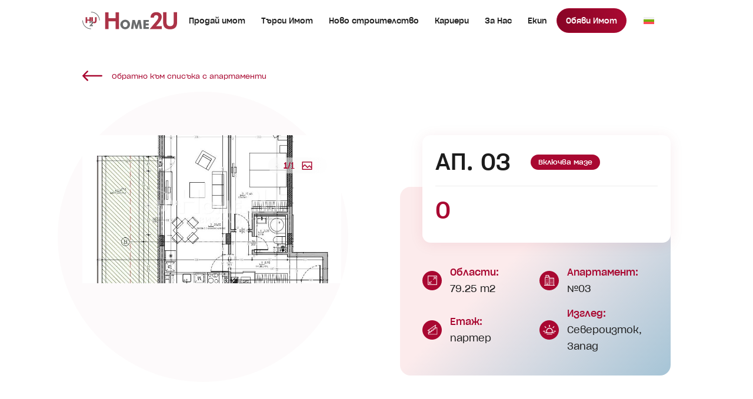

--- FILE ---
content_type: text/html; charset=UTF-8
request_url: https://home2u.bg/property/%D0%B0%D0%BF-03-3/
body_size: 37829
content:
<!DOCTYPE html>
<html lang="bg-BG">
<head> <script type="text/javascript">
/* <![CDATA[ */
var gform;gform||(document.addEventListener("gform_main_scripts_loaded",function(){gform.scriptsLoaded=!0}),document.addEventListener("gform/theme/scripts_loaded",function(){gform.themeScriptsLoaded=!0}),window.addEventListener("DOMContentLoaded",function(){gform.domLoaded=!0}),gform={domLoaded:!1,scriptsLoaded:!1,themeScriptsLoaded:!1,isFormEditor:()=>"function"==typeof InitializeEditor,callIfLoaded:function(o){return!(!gform.domLoaded||!gform.scriptsLoaded||!gform.themeScriptsLoaded&&!gform.isFormEditor()||(gform.isFormEditor()&&console.warn("The use of gform.initializeOnLoaded() is deprecated in the form editor context and will be removed in Gravity Forms 3.1."),o(),0))},initializeOnLoaded:function(o){gform.callIfLoaded(o)||(document.addEventListener("gform_main_scripts_loaded",()=>{gform.scriptsLoaded=!0,gform.callIfLoaded(o)}),document.addEventListener("gform/theme/scripts_loaded",()=>{gform.themeScriptsLoaded=!0,gform.callIfLoaded(o)}),window.addEventListener("DOMContentLoaded",()=>{gform.domLoaded=!0,gform.callIfLoaded(o)}))},hooks:{action:{},filter:{}},addAction:function(o,r,e,t){gform.addHook("action",o,r,e,t)},addFilter:function(o,r,e,t){gform.addHook("filter",o,r,e,t)},doAction:function(o){gform.doHook("action",o,arguments)},applyFilters:function(o){return gform.doHook("filter",o,arguments)},removeAction:function(o,r){gform.removeHook("action",o,r)},removeFilter:function(o,r,e){gform.removeHook("filter",o,r,e)},addHook:function(o,r,e,t,n){null==gform.hooks[o][r]&&(gform.hooks[o][r]=[]);var d=gform.hooks[o][r];null==n&&(n=r+"_"+d.length),gform.hooks[o][r].push({tag:n,callable:e,priority:t=null==t?10:t})},doHook:function(r,o,e){var t;if(e=Array.prototype.slice.call(e,1),null!=gform.hooks[r][o]&&((o=gform.hooks[r][o]).sort(function(o,r){return o.priority-r.priority}),o.forEach(function(o){"function"!=typeof(t=o.callable)&&(t=window[t]),"action"==r?t.apply(null,e):e[0]=t.apply(null,e)})),"filter"==r)return e[0]},removeHook:function(o,r,t,n){var e;null!=gform.hooks[o][r]&&(e=(e=gform.hooks[o][r]).filter(function(o,r,e){return!!(null!=n&&n!=o.tag||null!=t&&t!=o.priority)}),gform.hooks[o][r]=e)}});
/* ]]> */
</script>
<meta http-equiv="Content-Type" content="text/html; charset=UTF-8" /><script>if(navigator.userAgent.match(/MSIE|Internet Explorer/i)||navigator.userAgent.match(/Trident\/7\..*?rv:11/i)){var href=document.location.href;if(!href.match(/[?&]nowprocket/)){if(href.indexOf("?")==-1){if(href.indexOf("#")==-1){document.location.href=href+"?nowprocket=1"}else{document.location.href=href.replace("#","?nowprocket=1#")}}else{if(href.indexOf("#")==-1){document.location.href=href+"&nowprocket=1"}else{document.location.href=href.replace("#","&nowprocket=1#")}}}}</script><script>(()=>{class RocketLazyLoadScripts{constructor(){this.v="1.2.6",this.triggerEvents=["keydown","mousedown","mousemove","touchmove","touchstart","touchend","wheel"],this.userEventHandler=this.t.bind(this),this.touchStartHandler=this.i.bind(this),this.touchMoveHandler=this.o.bind(this),this.touchEndHandler=this.h.bind(this),this.clickHandler=this.u.bind(this),this.interceptedClicks=[],this.interceptedClickListeners=[],this.l(this),window.addEventListener("pageshow",(t=>{this.persisted=t.persisted,this.everythingLoaded&&this.m()})),this.CSPIssue=sessionStorage.getItem("rocketCSPIssue"),document.addEventListener("securitypolicyviolation",(t=>{this.CSPIssue||"script-src-elem"!==t.violatedDirective||"data"!==t.blockedURI||(this.CSPIssue=!0,sessionStorage.setItem("rocketCSPIssue",!0))})),document.addEventListener("DOMContentLoaded",(()=>{this.k()})),this.delayedScripts={normal:[],async:[],defer:[]},this.trash=[],this.allJQueries=[]}p(t){document.hidden?t.t():(this.triggerEvents.forEach((e=>window.addEventListener(e,t.userEventHandler,{passive:!0}))),window.addEventListener("touchstart",t.touchStartHandler,{passive:!0}),window.addEventListener("mousedown",t.touchStartHandler),document.addEventListener("visibilitychange",t.userEventHandler))}_(){this.triggerEvents.forEach((t=>window.removeEventListener(t,this.userEventHandler,{passive:!0}))),document.removeEventListener("visibilitychange",this.userEventHandler)}i(t){"HTML"!==t.target.tagName&&(window.addEventListener("touchend",this.touchEndHandler),window.addEventListener("mouseup",this.touchEndHandler),window.addEventListener("touchmove",this.touchMoveHandler,{passive:!0}),window.addEventListener("mousemove",this.touchMoveHandler),t.target.addEventListener("click",this.clickHandler),this.L(t.target,!0),this.S(t.target,"onclick","rocket-onclick"),this.C())}o(t){window.removeEventListener("touchend",this.touchEndHandler),window.removeEventListener("mouseup",this.touchEndHandler),window.removeEventListener("touchmove",this.touchMoveHandler,{passive:!0}),window.removeEventListener("mousemove",this.touchMoveHandler),t.target.removeEventListener("click",this.clickHandler),this.L(t.target,!1),this.S(t.target,"rocket-onclick","onclick"),this.M()}h(){window.removeEventListener("touchend",this.touchEndHandler),window.removeEventListener("mouseup",this.touchEndHandler),window.removeEventListener("touchmove",this.touchMoveHandler,{passive:!0}),window.removeEventListener("mousemove",this.touchMoveHandler)}u(t){t.target.removeEventListener("click",this.clickHandler),this.L(t.target,!1),this.S(t.target,"rocket-onclick","onclick"),this.interceptedClicks.push(t),t.preventDefault(),t.stopPropagation(),t.stopImmediatePropagation(),this.M()}O(){window.removeEventListener("touchstart",this.touchStartHandler,{passive:!0}),window.removeEventListener("mousedown",this.touchStartHandler),this.interceptedClicks.forEach((t=>{t.target.dispatchEvent(new MouseEvent("click",{view:t.view,bubbles:!0,cancelable:!0}))}))}l(t){EventTarget.prototype.addEventListenerWPRocketBase=EventTarget.prototype.addEventListener,EventTarget.prototype.addEventListener=function(e,i,o){"click"!==e||t.windowLoaded||i===t.clickHandler||t.interceptedClickListeners.push({target:this,func:i,options:o}),(this||window).addEventListenerWPRocketBase(e,i,o)}}L(t,e){this.interceptedClickListeners.forEach((i=>{i.target===t&&(e?t.removeEventListener("click",i.func,i.options):t.addEventListener("click",i.func,i.options))})),t.parentNode!==document.documentElement&&this.L(t.parentNode,e)}D(){return new Promise((t=>{this.P?this.M=t:t()}))}C(){this.P=!0}M(){this.P=!1}S(t,e,i){t.hasAttribute&&t.hasAttribute(e)&&(event.target.setAttribute(i,event.target.getAttribute(e)),event.target.removeAttribute(e))}t(){this._(this),"loading"===document.readyState?document.addEventListener("DOMContentLoaded",this.R.bind(this)):this.R()}k(){let t=[];document.querySelectorAll("script[type=rocketlazyloadscript][data-rocket-src]").forEach((e=>{let i=e.getAttribute("data-rocket-src");if(i&&!i.startsWith("data:")){0===i.indexOf("//")&&(i=location.protocol+i);try{const o=new URL(i).origin;o!==location.origin&&t.push({src:o,crossOrigin:e.crossOrigin||"module"===e.getAttribute("data-rocket-type")})}catch(t){}}})),t=[...new Map(t.map((t=>[JSON.stringify(t),t]))).values()],this.T(t,"preconnect")}async R(){this.lastBreath=Date.now(),this.j(this),this.F(this),this.I(),this.W(),this.q(),await this.A(this.delayedScripts.normal),await this.A(this.delayedScripts.defer),await this.A(this.delayedScripts.async);try{await this.U(),await this.H(this),await this.J()}catch(t){console.error(t)}window.dispatchEvent(new Event("rocket-allScriptsLoaded")),this.everythingLoaded=!0,this.D().then((()=>{this.O()})),this.N()}W(){document.querySelectorAll("script[type=rocketlazyloadscript]").forEach((t=>{t.hasAttribute("data-rocket-src")?t.hasAttribute("async")&&!1!==t.async?this.delayedScripts.async.push(t):t.hasAttribute("defer")&&!1!==t.defer||"module"===t.getAttribute("data-rocket-type")?this.delayedScripts.defer.push(t):this.delayedScripts.normal.push(t):this.delayedScripts.normal.push(t)}))}async B(t){if(await this.G(),!0!==t.noModule||!("noModule"in HTMLScriptElement.prototype))return new Promise((e=>{let i;function o(){(i||t).setAttribute("data-rocket-status","executed"),e()}try{if(navigator.userAgent.indexOf("Firefox/")>0||""===navigator.vendor||this.CSPIssue)i=document.createElement("script"),[...t.attributes].forEach((t=>{let e=t.nodeName;"type"!==e&&("data-rocket-type"===e&&(e="type"),"data-rocket-src"===e&&(e="src"),i.setAttribute(e,t.nodeValue))})),t.text&&(i.text=t.text),i.hasAttribute("src")?(i.addEventListener("load",o),i.addEventListener("error",(function(){i.setAttribute("data-rocket-status","failed-network"),e()})),setTimeout((()=>{i.isConnected||e()}),1)):(i.text=t.text,o()),t.parentNode.replaceChild(i,t);else{const i=t.getAttribute("data-rocket-type"),s=t.getAttribute("data-rocket-src");i?(t.type=i,t.removeAttribute("data-rocket-type")):t.removeAttribute("type"),t.addEventListener("load",o),t.addEventListener("error",(i=>{this.CSPIssue&&i.target.src.startsWith("data:")?(console.log("WPRocket: data-uri blocked by CSP -> fallback"),t.removeAttribute("src"),this.B(t).then(e)):(t.setAttribute("data-rocket-status","failed-network"),e())})),s?(t.removeAttribute("data-rocket-src"),t.src=s):t.src="data:text/javascript;base64,"+window.btoa(unescape(encodeURIComponent(t.text)))}}catch(i){t.setAttribute("data-rocket-status","failed-transform"),e()}}));t.setAttribute("data-rocket-status","skipped")}async A(t){const e=t.shift();return e&&e.isConnected?(await this.B(e),this.A(t)):Promise.resolve()}q(){this.T([...this.delayedScripts.normal,...this.delayedScripts.defer,...this.delayedScripts.async],"preload")}T(t,e){var i=document.createDocumentFragment();t.forEach((t=>{const o=t.getAttribute&&t.getAttribute("data-rocket-src")||t.src;if(o&&!o.startsWith("data:")){const s=document.createElement("link");s.href=o,s.rel=e,"preconnect"!==e&&(s.as="script"),t.getAttribute&&"module"===t.getAttribute("data-rocket-type")&&(s.crossOrigin=!0),t.crossOrigin&&(s.crossOrigin=t.crossOrigin),t.integrity&&(s.integrity=t.integrity),i.appendChild(s),this.trash.push(s)}})),document.head.appendChild(i)}j(t){let e={};function i(i,o){return e[o].eventsToRewrite.indexOf(i)>=0&&!t.everythingLoaded?"rocket-"+i:i}function o(t,o){!function(t){e[t]||(e[t]={originalFunctions:{add:t.addEventListener,remove:t.removeEventListener},eventsToRewrite:[]},t.addEventListener=function(){arguments[0]=i(arguments[0],t),e[t].originalFunctions.add.apply(t,arguments)},t.removeEventListener=function(){arguments[0]=i(arguments[0],t),e[t].originalFunctions.remove.apply(t,arguments)})}(t),e[t].eventsToRewrite.push(o)}function s(e,i){let o=e[i];e[i]=null,Object.defineProperty(e,i,{get:()=>o||function(){},set(s){t.everythingLoaded?o=s:e["rocket"+i]=o=s}})}o(document,"DOMContentLoaded"),o(window,"DOMContentLoaded"),o(window,"load"),o(window,"pageshow"),o(document,"readystatechange"),s(document,"onreadystatechange"),s(window,"onload"),s(window,"onpageshow");try{Object.defineProperty(document,"readyState",{get:()=>t.rocketReadyState,set(e){t.rocketReadyState=e},configurable:!0}),document.readyState="loading"}catch(t){console.log("WPRocket DJE readyState conflict, bypassing")}}F(t){let e;function i(e){return t.everythingLoaded?e:e.split(" ").map((t=>"load"===t||0===t.indexOf("load.")?"rocket-jquery-load":t)).join(" ")}function o(o){function s(t){const e=o.fn[t];o.fn[t]=o.fn.init.prototype[t]=function(){return this[0]===window&&("string"==typeof arguments[0]||arguments[0]instanceof String?arguments[0]=i(arguments[0]):"object"==typeof arguments[0]&&Object.keys(arguments[0]).forEach((t=>{const e=arguments[0][t];delete arguments[0][t],arguments[0][i(t)]=e}))),e.apply(this,arguments),this}}o&&o.fn&&!t.allJQueries.includes(o)&&(o.fn.ready=o.fn.init.prototype.ready=function(e){return t.domReadyFired?e.bind(document)(o):document.addEventListener("rocket-DOMContentLoaded",(()=>e.bind(document)(o))),o([])},s("on"),s("one"),t.allJQueries.push(o)),e=o}o(window.jQuery),Object.defineProperty(window,"jQuery",{get:()=>e,set(t){o(t)}})}async H(t){const e=document.querySelector("script[data-webpack]");e&&(await async function(){return new Promise((t=>{e.addEventListener("load",t),e.addEventListener("error",t)}))}(),await t.K(),await t.H(t))}async U(){this.domReadyFired=!0;try{document.readyState="interactive"}catch(t){}await this.G(),document.dispatchEvent(new Event("rocket-readystatechange")),await this.G(),document.rocketonreadystatechange&&document.rocketonreadystatechange(),await this.G(),document.dispatchEvent(new Event("rocket-DOMContentLoaded")),await this.G(),window.dispatchEvent(new Event("rocket-DOMContentLoaded"))}async J(){try{document.readyState="complete"}catch(t){}await this.G(),document.dispatchEvent(new Event("rocket-readystatechange")),await this.G(),document.rocketonreadystatechange&&document.rocketonreadystatechange(),await this.G(),window.dispatchEvent(new Event("rocket-load")),await this.G(),window.rocketonload&&window.rocketonload(),await this.G(),this.allJQueries.forEach((t=>t(window).trigger("rocket-jquery-load"))),await this.G();const t=new Event("rocket-pageshow");t.persisted=this.persisted,window.dispatchEvent(t),await this.G(),window.rocketonpageshow&&window.rocketonpageshow({persisted:this.persisted}),this.windowLoaded=!0}m(){document.onreadystatechange&&document.onreadystatechange(),window.onload&&window.onload(),window.onpageshow&&window.onpageshow({persisted:this.persisted})}I(){const t=new Map;document.write=document.writeln=function(e){const i=document.currentScript;i||console.error("WPRocket unable to document.write this: "+e);const o=document.createRange(),s=i.parentElement;let n=t.get(i);void 0===n&&(n=i.nextSibling,t.set(i,n));const c=document.createDocumentFragment();o.setStart(c,0),c.appendChild(o.createContextualFragment(e)),s.insertBefore(c,n)}}async G(){Date.now()-this.lastBreath>45&&(await this.K(),this.lastBreath=Date.now())}async K(){return document.hidden?new Promise((t=>setTimeout(t))):new Promise((t=>requestAnimationFrame(t)))}N(){this.trash.forEach((t=>t.remove()))}static run(){const t=new RocketLazyLoadScripts;t.p(t)}}RocketLazyLoadScripts.run()})();</script>
	
	<meta name="viewport" content="width=device-width, initial-scale=1.0, user-scalable=0">

	<!-- Facebook -->
	<link rel="preconnect" href="https://www.facebook.com">
	<link rel="preconnect" href="https://connect.facebook.net">

	<!-- TikTok -->
	<link rel="preconnect" href="https://analytics.tiktok.com">

	<!-- Google -->
	<link rel="preconnect" href="https://www.google.bg">
	<link rel="preconnect" href="https://www.google.com">

	<!-- Google Ads -->
	<link rel="preconnect" href="https://googleads.g.doubleclick.net">

	<!-- Google Analytics -->
	<link rel="preconnect" href="https://www.google-analytics.com">

	<link rel="profile" href="http://gmpg.org/xfn/11" />
	<link rel="pingback" href="https://home2u.bg/xmlrpc.php" />
	<link data-minify="1" rel="stylesheet" media="print" onload="this.media='all'" href="https://home2u.bg/wp-content/cache/min/1/maplibre-gl@1.15.2/dist/maplibre-gl.css?ver=1768468443">
	<!-- <link rel="stylesheet" media="print" onload="this.media='all'" href="https://cdnjs.cloudflare.com/ajax/libs/aos/2.3.4/aos.css" integrity="sha512-1cK78a1o+ht2JcaW6g8OXYwqpev9+6GqOkz9xmBN9iUUhIndKtxwILGWYOSibOKjLsEdjyjZvYDq/cZwNeak0w==" crossorigin="anonymous" referrerpolicy="no-referrer" /> -->
	<link data-minify="1" rel="stylesheet" media="print" onload="this.media='all'" href="https://home2u.bg/wp-content/cache/min/1/ajax/libs/magnific-popup.js/1.2.0/magnific-popup.min.css?ver=1768468444" crossorigin="anonymous" referrerpolicy="no-referrer" />
	<link data-minify="1" rel="stylesheet" media="print" onload="this.media='all'" href="https://home2u.bg/wp-content/cache/min/1/npm/simple-scrollbar@0.4.0/simple-scrollbar.min.css?ver=1768468444">
	<link data-minify="1" rel="stylesheet" media="print" onload="this.media='all'" href="https://home2u.bg/wp-content/cache/min/1/ajax/libs/tiny-slider/2.9.4/tiny-slider.min.css?ver=1768468444" crossorigin="anonymous" referrerpolicy="no-referrer" />
	</script>
<script type="rocketlazyloadscript">
    (function(i,s,o,g,r,a,m){i['GoogleAnalyticsObject']=r;i[r]=i[r]||function(){
    (i[r].q=i[r].q||[]).push(arguments)},i[r].l=1*new Date();a=s.createElement(o),
    m=s.getElementsByTagName(o)[0];a.async=1;a.src=g;m.parentNode.insertBefore(a,m)
    })(window,document,'script','https://www.google-analytics.com/analytics.js','ga');

    ga('create', 'UA-48141081-1', 'auto');
    ga('send', 'pageview');

</script>

<!-- Facebook Pixel Code -->
<script type="rocketlazyloadscript">
!function(f,b,e,v,n,t,s){if(f.fbq)return;n=f.fbq=function(){n.callMethod?
n.callMethod.apply(n,arguments):n.queue.push(arguments)};if(!f._fbq)f._fbq=n;
n.push=n;n.loaded=!0;n.version='2.0';n.queue=[];t=b.createElement(e);t.async=!0;
t.src=v;s=b.getElementsByTagName(e)[0];s.parentNode.insertBefore(t,s)}(window,
document,'script','https://connect.facebook.net/en_US/fbevents.js');
fbq('init', '1719645764944562'); // Insert your pixel ID here.
fbq('track', 'PageView');
</script>
<noscript><img height="1" width="1" style="display:none" src="https://www.facebook.com/tr?id=1719645764944562&amp;ev=PageView&amp;noscript=1"/></noscript>
<!-- DO NOT MODIFY -->
<!-- End Facebook Pixel Code -->

<!-- Google Tag Manager -->
<script type="rocketlazyloadscript">(function(w,d,s,l,i){w[l]=w[l]||[];w[l].push({'gtm.start':
new Date().getTime(),event:'gtm.js'});var f=d.getElementsByTagName(s)[0],
j=d.createElement(s),dl=l!='dataLayer'?'&l='+l:'';j.async=true;j.src=
'https://www.googletagmanager.com/gtm.js?id='+i+dl;f.parentNode.insertBefore(j,f);
})(window,document,'script','dataLayer','GTM-P3FGDLW');</script>
<!-- End Google Tag Manager -->


<script type="rocketlazyloadscript" async data-rocket-src="https://www.googletagmanager.com/gtag/js?id=AW-17514664637"></script>
<script type="rocketlazyloadscript">
window.dataLayer = window.dataLayer || [];
function gtag(){dataLayer.push(arguments);}
gtag('js', new Date());
gtag('config', 'AW-17514664637');
</script>
	<!-- This site is optimized with the Yoast SEO plugin v25.5 - https://yoast.com/wordpress/plugins/seo/ -->
	<title>2-стаен, 79.25 m2, , 0, Home2U, Хоум Ту Ю</title>
	<link rel="canonical" href="https://home2u.bg/property/%d0%b0%d0%bf-03-3/" />
	<meta property="og:locale" content="bg_BG" />
	<meta property="og:type" content="article" />
	<meta property="og:title" content="2-стаен, 79.25 m2, , 0, Home2U, Хоум Ту Ю" />
	<meta property="og:description" content="АКТ 14 !!! 80% ПЛАЩАНЕ НА АКТ 16!!! БЛИЗО ДО НСА !!! ДВОР !!! Представяме просторен двустаен апартамент с 29кв.м дневна и 15,50кв.м спалня. Имота се състои от: предверие, дневна с кухненски бокс, спалня, баня + WC , прилежащо мазе. Към апартамента има и двор 27кв.м, включен в цената на имота. За Ваше улеснение прилагаме схема на разпределение на имота." />
	<meta property="og:url" content="https://home2u.bg/property/%d0%b0%d0%bf-03-3/" />
	<meta property="og:site_name" content="Home2u" />
	<meta property="article:modified_time" content="2025-09-02T10:17:37+00:00" />
	<meta property="og:image" content="https://home2u.bg/wp-content/uploads/2022/08/1be1520d-16c3-4f93-8229-aeeb0090b265.jpg" />
	<meta property="og:image:width" content="1600" />
	<meta property="og:image:height" content="840" />
	<meta property="og:image:type" content="image/png" />
	<meta name="twitter:card" content="summary_large_image" />
	<script type="application/ld+json" class="yoast-schema-graph">{"@context":"https://schema.org","@graph":[{"@type":"WebPage","@id":"https://home2u.bg/property/%d0%b0%d0%bf-03-3/","url":"https://home2u.bg/property/%d0%b0%d0%bf-03-3/","name":"АП. 03 - Home2u","isPartOf":{"@id":"https://home2u.bg/#website"},"datePublished":"0001-01-01T00:00:00+00:00","dateModified":"2025-09-02T10:17:37+00:00","breadcrumb":{"@id":"https://home2u.bg/property/%d0%b0%d0%bf-03-3/#breadcrumb"},"inLanguage":"bg-BG","potentialAction":[{"@type":"ReadAction","target":["https://home2u.bg/property/%d0%b0%d0%bf-03-3/"]}]},{"@type":"BreadcrumbList","@id":"https://home2u.bg/property/%d0%b0%d0%bf-03-3/#breadcrumb","itemListElement":[{"@type":"ListItem","position":1,"name":"Home","item":"https://home2u.bg/"},{"@type":"ListItem","position":2,"name":"АП. 03"}]},{"@type":"WebSite","@id":"https://home2u.bg/#website","url":"https://home2u.bg/","name":"Home2u","description":"","publisher":{"@id":"https://home2u.bg/#organization"},"potentialAction":[{"@type":"SearchAction","target":{"@type":"EntryPoint","urlTemplate":"https://home2u.bg/?s={search_term_string}"},"query-input":{"@type":"PropertyValueSpecification","valueRequired":true,"valueName":"search_term_string"}}],"inLanguage":"bg-BG"},{"@type":"Organization","@id":"https://home2u.bg/#organization","name":"home2u","url":"https://home2u.bg/","logo":{"@type":"ImageObject","inLanguage":"bg-BG","@id":"https://home2u.bg/#/schema/logo/image/","url":"https://home2u.bg/wp-content/uploads/2025/02/logo.svg","contentUrl":"https://home2u.bg/wp-content/uploads/2025/02/logo.svg","caption":"home2u"},"image":{"@id":"https://home2u.bg/#/schema/logo/image/"}}]}</script>
	<!-- / Yoast SEO plugin. -->


<link rel='dns-prefetch' href='//unpkg.com' />

<link rel="alternate" type="application/rss+xml" title="Home2u &raquo; Поток" href="https://home2u.bg/feed/" />
<link rel="alternate" type="application/rss+xml" title="Home2u &raquo; поток за коментари" href="https://home2u.bg/comments/feed/" />
<link rel="alternate" title="oEmbed (JSON)" type="application/json+oembed" href="https://home2u.bg/wp-json/oembed/1.0/embed?url=https%3A%2F%2Fhome2u.bg%2Fproperty%2F%25d0%25b0%25d0%25bf-03-3%2F" />
<link rel="alternate" title="oEmbed (XML)" type="text/xml+oembed" href="https://home2u.bg/wp-json/oembed/1.0/embed?url=https%3A%2F%2Fhome2u.bg%2Fproperty%2F%25d0%25b0%25d0%25bf-03-3%2F&#038;format=xml" />
<link rel="shortcut icon" href="https://home2u.bg/wp-content/themes/home2u-v2/dist/images/favicon.ico?ver=1746025593" />
<style id='wp-img-auto-sizes-contain-inline-css' type='text/css'>
img:is([sizes=auto i],[sizes^="auto," i]){contain-intrinsic-size:3000px 1500px}
/*# sourceURL=wp-img-auto-sizes-contain-inline-css */
</style>
<style id='wp-emoji-styles-inline-css' type='text/css'>

	img.wp-smiley, img.emoji {
		display: inline !important;
		border: none !important;
		box-shadow: none !important;
		height: 1em !important;
		width: 1em !important;
		margin: 0 0.07em !important;
		vertical-align: -0.1em !important;
		background: none !important;
		padding: 0 !important;
	}
/*# sourceURL=wp-emoji-styles-inline-css */
</style>
<link rel='stylesheet' id='wp-block-library-css' href='https://home2u.bg/wp-includes/css/dist/block-library/style.min.css?ver=6.9' type='text/css' media='all' />
<style id='global-styles-inline-css' type='text/css'>
:root{--wp--preset--aspect-ratio--square: 1;--wp--preset--aspect-ratio--4-3: 4/3;--wp--preset--aspect-ratio--3-4: 3/4;--wp--preset--aspect-ratio--3-2: 3/2;--wp--preset--aspect-ratio--2-3: 2/3;--wp--preset--aspect-ratio--16-9: 16/9;--wp--preset--aspect-ratio--9-16: 9/16;--wp--preset--color--black: #000000;--wp--preset--color--cyan-bluish-gray: #abb8c3;--wp--preset--color--white: #ffffff;--wp--preset--color--pale-pink: #f78da7;--wp--preset--color--vivid-red: #cf2e2e;--wp--preset--color--luminous-vivid-orange: #ff6900;--wp--preset--color--luminous-vivid-amber: #fcb900;--wp--preset--color--light-green-cyan: #7bdcb5;--wp--preset--color--vivid-green-cyan: #00d084;--wp--preset--color--pale-cyan-blue: #8ed1fc;--wp--preset--color--vivid-cyan-blue: #0693e3;--wp--preset--color--vivid-purple: #9b51e0;--wp--preset--gradient--vivid-cyan-blue-to-vivid-purple: linear-gradient(135deg,rgb(6,147,227) 0%,rgb(155,81,224) 100%);--wp--preset--gradient--light-green-cyan-to-vivid-green-cyan: linear-gradient(135deg,rgb(122,220,180) 0%,rgb(0,208,130) 100%);--wp--preset--gradient--luminous-vivid-amber-to-luminous-vivid-orange: linear-gradient(135deg,rgb(252,185,0) 0%,rgb(255,105,0) 100%);--wp--preset--gradient--luminous-vivid-orange-to-vivid-red: linear-gradient(135deg,rgb(255,105,0) 0%,rgb(207,46,46) 100%);--wp--preset--gradient--very-light-gray-to-cyan-bluish-gray: linear-gradient(135deg,rgb(238,238,238) 0%,rgb(169,184,195) 100%);--wp--preset--gradient--cool-to-warm-spectrum: linear-gradient(135deg,rgb(74,234,220) 0%,rgb(151,120,209) 20%,rgb(207,42,186) 40%,rgb(238,44,130) 60%,rgb(251,105,98) 80%,rgb(254,248,76) 100%);--wp--preset--gradient--blush-light-purple: linear-gradient(135deg,rgb(255,206,236) 0%,rgb(152,150,240) 100%);--wp--preset--gradient--blush-bordeaux: linear-gradient(135deg,rgb(254,205,165) 0%,rgb(254,45,45) 50%,rgb(107,0,62) 100%);--wp--preset--gradient--luminous-dusk: linear-gradient(135deg,rgb(255,203,112) 0%,rgb(199,81,192) 50%,rgb(65,88,208) 100%);--wp--preset--gradient--pale-ocean: linear-gradient(135deg,rgb(255,245,203) 0%,rgb(182,227,212) 50%,rgb(51,167,181) 100%);--wp--preset--gradient--electric-grass: linear-gradient(135deg,rgb(202,248,128) 0%,rgb(113,206,126) 100%);--wp--preset--gradient--midnight: linear-gradient(135deg,rgb(2,3,129) 0%,rgb(40,116,252) 100%);--wp--preset--font-size--small: 13px;--wp--preset--font-size--medium: 20px;--wp--preset--font-size--large: 36px;--wp--preset--font-size--x-large: 42px;--wp--preset--spacing--20: 0.44rem;--wp--preset--spacing--30: 0.67rem;--wp--preset--spacing--40: 1rem;--wp--preset--spacing--50: 1.5rem;--wp--preset--spacing--60: 2.25rem;--wp--preset--spacing--70: 3.38rem;--wp--preset--spacing--80: 5.06rem;--wp--preset--shadow--natural: 6px 6px 9px rgba(0, 0, 0, 0.2);--wp--preset--shadow--deep: 12px 12px 50px rgba(0, 0, 0, 0.4);--wp--preset--shadow--sharp: 6px 6px 0px rgba(0, 0, 0, 0.2);--wp--preset--shadow--outlined: 6px 6px 0px -3px rgb(255, 255, 255), 6px 6px rgb(0, 0, 0);--wp--preset--shadow--crisp: 6px 6px 0px rgb(0, 0, 0);}:where(.is-layout-flex){gap: 0.5em;}:where(.is-layout-grid){gap: 0.5em;}body .is-layout-flex{display: flex;}.is-layout-flex{flex-wrap: wrap;align-items: center;}.is-layout-flex > :is(*, div){margin: 0;}body .is-layout-grid{display: grid;}.is-layout-grid > :is(*, div){margin: 0;}:where(.wp-block-columns.is-layout-flex){gap: 2em;}:where(.wp-block-columns.is-layout-grid){gap: 2em;}:where(.wp-block-post-template.is-layout-flex){gap: 1.25em;}:where(.wp-block-post-template.is-layout-grid){gap: 1.25em;}.has-black-color{color: var(--wp--preset--color--black) !important;}.has-cyan-bluish-gray-color{color: var(--wp--preset--color--cyan-bluish-gray) !important;}.has-white-color{color: var(--wp--preset--color--white) !important;}.has-pale-pink-color{color: var(--wp--preset--color--pale-pink) !important;}.has-vivid-red-color{color: var(--wp--preset--color--vivid-red) !important;}.has-luminous-vivid-orange-color{color: var(--wp--preset--color--luminous-vivid-orange) !important;}.has-luminous-vivid-amber-color{color: var(--wp--preset--color--luminous-vivid-amber) !important;}.has-light-green-cyan-color{color: var(--wp--preset--color--light-green-cyan) !important;}.has-vivid-green-cyan-color{color: var(--wp--preset--color--vivid-green-cyan) !important;}.has-pale-cyan-blue-color{color: var(--wp--preset--color--pale-cyan-blue) !important;}.has-vivid-cyan-blue-color{color: var(--wp--preset--color--vivid-cyan-blue) !important;}.has-vivid-purple-color{color: var(--wp--preset--color--vivid-purple) !important;}.has-black-background-color{background-color: var(--wp--preset--color--black) !important;}.has-cyan-bluish-gray-background-color{background-color: var(--wp--preset--color--cyan-bluish-gray) !important;}.has-white-background-color{background-color: var(--wp--preset--color--white) !important;}.has-pale-pink-background-color{background-color: var(--wp--preset--color--pale-pink) !important;}.has-vivid-red-background-color{background-color: var(--wp--preset--color--vivid-red) !important;}.has-luminous-vivid-orange-background-color{background-color: var(--wp--preset--color--luminous-vivid-orange) !important;}.has-luminous-vivid-amber-background-color{background-color: var(--wp--preset--color--luminous-vivid-amber) !important;}.has-light-green-cyan-background-color{background-color: var(--wp--preset--color--light-green-cyan) !important;}.has-vivid-green-cyan-background-color{background-color: var(--wp--preset--color--vivid-green-cyan) !important;}.has-pale-cyan-blue-background-color{background-color: var(--wp--preset--color--pale-cyan-blue) !important;}.has-vivid-cyan-blue-background-color{background-color: var(--wp--preset--color--vivid-cyan-blue) !important;}.has-vivid-purple-background-color{background-color: var(--wp--preset--color--vivid-purple) !important;}.has-black-border-color{border-color: var(--wp--preset--color--black) !important;}.has-cyan-bluish-gray-border-color{border-color: var(--wp--preset--color--cyan-bluish-gray) !important;}.has-white-border-color{border-color: var(--wp--preset--color--white) !important;}.has-pale-pink-border-color{border-color: var(--wp--preset--color--pale-pink) !important;}.has-vivid-red-border-color{border-color: var(--wp--preset--color--vivid-red) !important;}.has-luminous-vivid-orange-border-color{border-color: var(--wp--preset--color--luminous-vivid-orange) !important;}.has-luminous-vivid-amber-border-color{border-color: var(--wp--preset--color--luminous-vivid-amber) !important;}.has-light-green-cyan-border-color{border-color: var(--wp--preset--color--light-green-cyan) !important;}.has-vivid-green-cyan-border-color{border-color: var(--wp--preset--color--vivid-green-cyan) !important;}.has-pale-cyan-blue-border-color{border-color: var(--wp--preset--color--pale-cyan-blue) !important;}.has-vivid-cyan-blue-border-color{border-color: var(--wp--preset--color--vivid-cyan-blue) !important;}.has-vivid-purple-border-color{border-color: var(--wp--preset--color--vivid-purple) !important;}.has-vivid-cyan-blue-to-vivid-purple-gradient-background{background: var(--wp--preset--gradient--vivid-cyan-blue-to-vivid-purple) !important;}.has-light-green-cyan-to-vivid-green-cyan-gradient-background{background: var(--wp--preset--gradient--light-green-cyan-to-vivid-green-cyan) !important;}.has-luminous-vivid-amber-to-luminous-vivid-orange-gradient-background{background: var(--wp--preset--gradient--luminous-vivid-amber-to-luminous-vivid-orange) !important;}.has-luminous-vivid-orange-to-vivid-red-gradient-background{background: var(--wp--preset--gradient--luminous-vivid-orange-to-vivid-red) !important;}.has-very-light-gray-to-cyan-bluish-gray-gradient-background{background: var(--wp--preset--gradient--very-light-gray-to-cyan-bluish-gray) !important;}.has-cool-to-warm-spectrum-gradient-background{background: var(--wp--preset--gradient--cool-to-warm-spectrum) !important;}.has-blush-light-purple-gradient-background{background: var(--wp--preset--gradient--blush-light-purple) !important;}.has-blush-bordeaux-gradient-background{background: var(--wp--preset--gradient--blush-bordeaux) !important;}.has-luminous-dusk-gradient-background{background: var(--wp--preset--gradient--luminous-dusk) !important;}.has-pale-ocean-gradient-background{background: var(--wp--preset--gradient--pale-ocean) !important;}.has-electric-grass-gradient-background{background: var(--wp--preset--gradient--electric-grass) !important;}.has-midnight-gradient-background{background: var(--wp--preset--gradient--midnight) !important;}.has-small-font-size{font-size: var(--wp--preset--font-size--small) !important;}.has-medium-font-size{font-size: var(--wp--preset--font-size--medium) !important;}.has-large-font-size{font-size: var(--wp--preset--font-size--large) !important;}.has-x-large-font-size{font-size: var(--wp--preset--font-size--x-large) !important;}
/*# sourceURL=global-styles-inline-css */
</style>

<style id='classic-theme-styles-inline-css' type='text/css'>
/*! This file is auto-generated */
.wp-block-button__link{color:#fff;background-color:#32373c;border-radius:9999px;box-shadow:none;text-decoration:none;padding:calc(.667em + 2px) calc(1.333em + 2px);font-size:1.125em}.wp-block-file__button{background:#32373c;color:#fff;text-decoration:none}
/*# sourceURL=/wp-includes/css/classic-themes.min.css */
</style>
<link data-minify="1" rel='stylesheet' id='theme-css-bundle-css' href='https://home2u.bg/wp-content/cache/background-css/home2u.bg/wp-content/cache/min/1/wp-content/themes/home2u-v2/dist/css/bundle-402624af95.css?ver=1768468444&wpr_t=1768490415' type='text/css' media='all' />
<link data-minify="1" rel='stylesheet' id='theme-styles-css' href='https://home2u.bg/wp-content/cache/min/1/wp-content/themes/home2u-v2/style.css?ver=1768468444' type='text/css' media='all' />
<script type="text/javascript" id="wpml-cookie-js-extra">
/* <![CDATA[ */
var wpml_cookies = {"wp-wpml_current_language":{"value":"bg","expires":1,"path":"/"}};
var wpml_cookies = {"wp-wpml_current_language":{"value":"bg","expires":1,"path":"/"}};
//# sourceURL=wpml-cookie-js-extra
/* ]]> */
</script>
<script type="rocketlazyloadscript" data-minify="1" data-rocket-type="text/javascript" data-rocket-src="https://home2u.bg/wp-content/cache/min/1/wp-content/plugins/sitepress-multilingual-cms/res/js/cookies/language-cookie.js?ver=1768468444" id="wpml-cookie-js" defer="defer" data-wp-strategy="defer"></script>
<script type="rocketlazyloadscript" data-rocket-type="text/javascript" data-rocket-src="https://home2u.bg/wp-includes/js/jquery/jquery.min.js?ver=3.7.1" id="jquery-core-js" data-rocket-defer defer></script>
<script type="rocketlazyloadscript" data-rocket-type="text/javascript" data-rocket-src="https://home2u.bg/wp-includes/js/jquery/jquery-migrate.min.js?ver=3.4.1" id="jquery-migrate-js" data-rocket-defer defer></script>
<script type="rocketlazyloadscript" data-minify="1" data-rocket-type="text/javascript" defer="defer" data-rocket-src="https://home2u.bg/wp-content/cache/min/1/maplibre-gl@2.0.0-pre.6/dist/maplibre-gl.js?ver=1768468444" id="theme-js-maplibre-gl-js"></script>
<script type="rocketlazyloadscript" data-rocket-type="text/javascript" defer="defer" data-rocket-src="https://home2u.bg/wp-content/themes/home2u-v2/resources/js/vue.min.js?ver=6.9" id="theme-vue-js"></script>
<script data-minify="1" type="text/javascript" defer="defer" src="https://home2u.bg/wp-content/cache/min/1/wp-content/themes/home2u-v2/resources/js/plugins/vimeo-player.js?ver=1768468444" id="vimeo-player-js"></script>
<link rel="https://api.w.org/" href="https://home2u.bg/wp-json/" /><link rel="EditURI" type="application/rsd+xml" title="RSD" href="https://home2u.bg/xmlrpc.php?rsd" />
<meta name="generator" content="WordPress 6.9" />
<link rel='shortlink' href='https://home2u.bg/?p=120196' />
<meta name="generator" content="WPML ver:4.8.6 stt:7,1,45;" />
<meta name="description" content="АКТ 14 !!! 80% ПЛАЩАНЕ НА АКТ 16!!! БЛИЗО ДО НСА !!! ДВОР !!! Представяме просторен двустаен апартамент с 29кв.м дневна и 15,50кв.м спалня. Имота се състои от: предверие, дневна с кухненски бокс, спалня, баня + WC , прилежащо мазе. Към апартамента има и двор 27кв.м, включен в цената на имота. За Ваше улеснение прилагаме схема на разпределение на имота.">
<style type="text/css">.recentcomments a{display:inline !important;padding:0 !important;margin:0 !important;}</style><noscript><style id="rocket-lazyload-nojs-css">.rll-youtube-player, [data-lazy-src]{display:none !important;}</style></noscript>	<link data-minify="1" rel="stylesheet" href="https://home2u.bg/wp-content/cache/min/1/npm/choices.js/public/assets/styles/choices.min.css?ver=1768468443">
	<script type="rocketlazyloadscript" data-minify="1" data-rocket-src="https://home2u.bg/wp-content/cache/min/1/npm/choices.js/public/assets/scripts/choices.min.js?ver=1768468445" data-rocket-defer defer></script>
<link data-minify="1" rel='stylesheet' id='gform_basic-css' href='https://home2u.bg/wp-content/cache/background-css/home2u.bg/wp-content/cache/min/1/wp-content/plugins/gravityforms/assets/css/dist/basic.min.css?ver=1768468443&wpr_t=1768490415' type='text/css' media='all' />
<link rel='stylesheet' id='gform_theme_components-css' href='https://home2u.bg/wp-content/plugins/gravityforms/assets/css/dist/theme-components.min.css?ver=2.9.25' type='text/css' media='all' />
<link rel='stylesheet' id='gform_theme-css' href='https://home2u.bg/wp-content/cache/background-css/home2u.bg/wp-content/plugins/gravityforms/assets/css/dist/theme.min.css?ver=2.9.25&wpr_t=1768490415' type='text/css' media='all' />
<style id="wpr-lazyload-bg-container"></style><style id="wpr-lazyload-bg-exclusion"></style>
<noscript>
<style id="wpr-lazyload-bg-nostyle">body.login div#login h1 a{--wpr-bg-07f4600f-de53-435f-945f-45ee05665044: url('https://home2u.bg/wp-content/themes/home2u-v2/dist/images/logo.png');}.article-building .article__status-line span[style^=left]:before{--wpr-bg-6338e012-d9a6-4b0f-90d8-497c3597a4b7: url('https://home2u.bg/wp-content/themes/home2u-v2/dist/images/ico-check.svg');}.block-box-about:before{--wpr-bg-3b4c7f03-bec0-4429-ac64-471d557504e9: url('https://home2u.bg/wp-content/themes/home2u-v2/dist/images/block-box-about-bg.png');}.block-box-about--reverse:before{--wpr-bg-ae95a7fd-f501-4206-a885-2866c1f6c0d9: url('https://home2u.bg/wp-content/themes/home2u-v2/dist/images/block-box-about-bg-alt.png');}.block-filter__body__row--type-radio .block-filter__body__row-head:after{--wpr-bg-5b70c0ec-93de-4716-b231-cce0edf28633: url('https://home2u.bg/wp-content/themes/home2u-v2/dist/images/ico-arrow-select.svg');}.block-filter__body__row--type-radio .block-filter__body__row-head:after{--wpr-bg-56d63dec-5772-4554-a559-5cd255f713a5: url('https://home2u.bg/wp-content/themes/home2u-v2/dist/images/ico-arrow-select-gray.svg');}.block-filter__body__row--type-select-multi .block-filter__body__row-head:after,.block-filter__body__row--type-select .block-filter__body__row-head:after{--wpr-bg-4d1511eb-ddd2-4827-94ab-c66fd8406a30: url('https://home2u.bg/wp-content/themes/home2u-v2/dist/images/ico-arrow-select.svg');}.block-filter__body__row--type-select-multi .block-filter__body__row-head:after,.block-filter__body__row--type-select .block-filter__body__row-head:after{--wpr-bg-9bf935fa-367a-42f4-adc7-cd3ff584a0cf: url('https://home2u.bg/wp-content/themes/home2u-v2/dist/images/ico-arrow-select-gray.svg');}label:before{--wpr-bg-b3ad38d8-d9dc-4b31-9746-a21f25f52f1a: url('https://home2u.bg/wp-content/themes/home2u-v2/dist/images/ico-check.svg');}label:before{--wpr-bg-0b8c6f9c-94c8-4002-98e9-cdc66a0a9459: url('https://home2u.bg/wp-content/themes/home2u-v2/dist/images/ico-check.svg');}.block-magnifying__image:before{--wpr-bg-03e2cfd2-431d-46d5-a6c7-0f6298db2ffa: url('https://home2u.bg/wp-content/themes/home2u-v2/dist/images/magnyfing-glass-mask-top.svg');}.block-magnifying__image:before{--wpr-bg-e5914ba3-c2cc-4a07-b1c8-b6918ae2cefb: url('https://home2u.bg/wp-content/themes/home2u-v2/dist/images/magnyfing-glass-mask-top-mobile.svg');}div.block-multiselect--with-checkboxes .multiselect .multiselect__content-wrapper li.multiselect__element>span:after{--wpr-bg-7a36a295-18ff-4ba6-a011-e93260c99491: url('https://home2u.bg/wp-content/themes/home2u-v2/dist/images/ico-check.svg');}.block-multiselect .multiselect .multiselect__select{--wpr-bg-d5ebe949-6a20-4af6-bebc-902a61fc9b87: url('https://home2u.bg/wp-content/themes/home2u-v2/dist/images/ico-arrow-select.svg');}.block-ratings__rating__content-rating span:after{--wpr-bg-b02b0b8a-2c19-4c23-9067-c31bab4d7ec0: url('https://home2u.bg/wp-content/themes/home2u-v2/dist/images/iso-stars.svg');}.block-select-category__head button:hover:after{--wpr-bg-99083aab-71ad-4b87-ba9a-7f9dea3e3b46: url('https://home2u.bg/wp-content/themes/home2u-v2/dist/images/ico-arrow-select-white.svg');}.block-select-category__head button:after{--wpr-bg-076d626e-846b-41c7-b814-206510686f0a: url('https://home2u.bg/wp-content/themes/home2u-v2/dist/images/ico-arrow-select.svg');}.block-select-secondary .block__head:before{--wpr-bg-731ea443-5fd7-40a7-9015-5e2af7c4bca2: url('https://home2u.bg/wp-content/themes/home2u-v2/dist/images/ico-arrow-select.svg');}.block-select--with-checkboxes .block__body li:not(.block__body-title) a:after{--wpr-bg-190dfc1c-a32d-47a7-948f-360125be859b: url('https://home2u.bg/wp-content/themes/home2u-v2/dist/images/ico-check.svg');}div.block-tooltip .block__tooltip:before{--wpr-bg-9ff128d9-a7f7-46d4-ba9f-900bfa25b15b: url('https://home2u.bg/wp-content/themes/home2u-v2/dist/images/ico-tooltip-arrow-bottom.svg');}div.block-tooltip .block__tooltip:before{--wpr-bg-42fee4d8-1a5f-43c6-acf1-62c03d81d41f: url('https://home2u.bg/wp-content/themes/home2u-v2/dist/images/ico-tooltip-arrow-right.svg');}div.block-tooltip--alt .block__tooltip:before{--wpr-bg-93f5520d-6d4c-4a55-afab-7cac3df56a24: url('https://home2u.bg/wp-content/themes/home2u-v2/dist/images/ico-tooltip-arrow-bottom-red.svg');}div.block-tooltip--alt .block__tooltip:before{--wpr-bg-766dede2-d030-43ac-a0b5-ae230bc69486: url('https://home2u.bg/wp-content/themes/home2u-v2/dist/images/ico-tooltip-arrow-right-red.svg');}[data-loading]:after{--wpr-bg-c2003edd-9457-42e3-a625-3e885b705e85: url('https://home2u.bg/wp-content/themes/home2u-v2/dist/images/spinner.svg');}.form-main-tabs__actions ul li>a>span>em:after{--wpr-bg-9b2e2339-0dcf-4441-a381-a96733690981: url('https://home2u.bg/wp-content/themes/home2u-v2/dist/images/ico-check-alt.svg');}.header .header__bar p:after{--wpr-bg-b2d3387e-8882-4a7e-b02d-150e207adb5b: url('https://home2u.bg/wp-content/themes/home2u-v2/dist/images/ico-arrow.svg');}.list-stage>ul>li:after{--wpr-bg-b5097dbc-4808-43aa-8ded-76c748869547: url('https://home2u.bg/wp-content/themes/home2u-v2/dist/images/ico-check.svg');}.list-video-testimonials .infinite-scroll-request:after{--wpr-bg-3f6b0c71-27f0-4f4e-93a6-bddf8720bf98: url('https://home2u.bg/wp-content/themes/home2u-v2/dist/images/spinner.svg');}.nav>ul>li.menu-item-has-children>a:before{--wpr-bg-1f3db23b-0462-4958-b1bb-979122b49cb6: url('https://home2u.bg/wp-content/themes/home2u-v2/dist/images/ico-arrow-nav.svg');}.nav>ul>li.menu-item-has-children>a:before{--wpr-bg-cea68561-8f14-4f4c-98a4-20b4a4e37079: url('https://home2u.bg/wp-content/themes/home2u-v2/dist/images/ico-arrow-nav-white.svg');}.nav>ul>li.menu-item-lang>a:after{--wpr-bg-1d420b85-9a12-4b58-9132-e521ee92dc1e: url('https://home2u.bg/wp-content/themes/home2u-v2/dist/images/ico-arrow-lang.svg');}ul.mobile-lang-switcher li.menu-item-lang>a:after{--wpr-bg-e9449bc8-7e2f-4812-ae5a-1ed9ef6ebdfa: url('https://home2u.bg/wp-content/themes/home2u-v2/dist/images/ico-arrow-lang.svg');}.post-entry--alt ul.wp-block-list--stars li:before{--wpr-bg-69455b3a-f866-4569-b633-d642ac17100c: url('https://home2u.bg/wp-content/themes/home2u-v2/dist/images/ico-star.svg');}.post-entry .wp-block-quote.has-luminous-vivid-amber-background-color h4:after{--wpr-bg-2f30be2d-c7d4-45a7-a1d1-87589eecbc24: url('https://home2u.bg/wp-content/themes/home2u-v2/dist/images/ico-warning.svg');}.post-entry .wp-block-quote.has-vivid-green-cyan-background-color h4:after{--wpr-bg-01499b08-8969-4420-b92d-eaf1e83b51d9: url('https://home2u.bg/wp-content/themes/home2u-v2/dist/images/ico-info.svg');}.post-entry .wp-block-quote.has-vivid-red-background-color h4:after{--wpr-bg-3534469c-dda1-4d23-91b0-f31feda95e0f: url('https://home2u.bg/wp-content/themes/home2u-v2/dist/images/ico-error.svg');}.section-hero__body-popups blockquote:before{--wpr-bg-b118ede2-62e1-4b15-bd9f-331d19dd9eff: url('https://home2u.bg/wp-content/themes/home2u-v2/dist/images/ico-close.svg');}.slider-testimonials .tns-controls>button[data-controls=prev]:before{--wpr-bg-1d04d6d7-a067-4ec4-8557-dcbe350efce4: url('https://home2u.bg/wp-content/themes/home2u-v2/dist/images/ico-arrow-left.svg');}.slider-testimonials .tns-controls>button[data-controls=next]:before{--wpr-bg-a3b99f49-f78a-4ca0-9e32-e67de95c09f7: url('https://home2u.bg/wp-content/themes/home2u-v2/dist/images/ico-arrow-right.svg');}.slider-testimonials .slider__clip-holder:before{--wpr-bg-821c85cc-d753-4240-bca5-1bc2a55aabd3: url('https://home2u.bg/wp-content/themes/home2u-v2/dist/images/ico-quote.svg');}div.choices__inner:after{--wpr-bg-7f704e0c-a9c2-4c3e-ae83-92ef8b6af3da: url('https://home2u.bg/wp-content/themes/home2u-v2/dist/images/ico-arrow-select.svg');}div.choices__inner:after{--wpr-bg-097efff2-0631-4ec0-b65d-a5eab570d679: url('https://home2u.bg/wp-content/themes/home2u-v2/dist/images/ico-arrow-select-gray.svg');}div.choices__list--dropdown[aria-expanded] input[type=search]{--wpr-bg-561a271e-3eb8-446a-b0a3-225f5ebd3962: url('https://home2u.bg/wp-content/themes/home2u-v2/dist/images/magnyfing-glass-mask-top-mobile.svg');}div.choices__list:before{--wpr-bg-c66ec516-17d8-40f6-b8e9-c1adcb1dcd68: url('https://home2u.bg/wp-content/themes/home2u-v2/dist/images/temp/svg/ico-city.svg');}input{--wpr-bg-5c705edb-a483-4ae0-9bff-cfe1ad0212e7: url('https://home2u.bg/wp-content/themes/home2u-v2/dist/images/temp/svg/ico-park.svg');}input{--wpr-bg-02236bc0-ca78-4b89-a9c8-229b5b5675e0: url('https://home2u.bg/wp-content/themes/home2u-v2/dist/images/temp/svg/ico-plan.svg');}.block-filter__body__row--type-select-multi .choices__list>*[data-choice]:before{--wpr-bg-10c8fb5e-cbc2-4b58-aecd-6793bd1ddb81: url('https://home2u.bg/wp-content/themes/home2u-v2/dist/images/ico-check-v2.svg');}body .gform_wrapper.gravity-theme .gfield--checkbox label:after,body .gform_wrapper.gravity-theme .gfield--consent label:after{--wpr-bg-c1a22a4f-6a2f-4d18-8bdf-f2ed6d203eaf: url('https://home2u.bg/wp-content/themes/home2u-v2/dist/images/ico-check.svg');}.gform_wrapper.gravity-theme .chosen-container-single .chosen-single abbr{--wpr-bg-ea7de9b7-2c2e-4f8e-968c-e1f3f577b84b: url('https://home2u.bg/wp-content/plugins/gravityforms/legacy/css/chosen-sprite.png');}.gform_wrapper.gravity-theme .chosen-container-single .chosen-single div b{--wpr-bg-2ccb13c8-8389-4c49-8dad-962b84f836c3: url('https://home2u.bg/wp-content/plugins/gravityforms/legacy/css/chosen-sprite.png');}.gform_wrapper.gravity-theme .chosen-container-single .chosen-search input[type=text]{--wpr-bg-26a646b9-b982-4c30-9b62-ff2c89c21f86: url('https://home2u.bg/wp-content/plugins/gravityforms/legacy/css/chosen-sprite.png');}.gform_wrapper.gravity-theme .chosen-container-multi .chosen-choices li.search-choice .search-choice-close{--wpr-bg-a29eae79-72d3-491d-900f-58c247a746d4: url('https://home2u.bg/wp-content/plugins/gravityforms/legacy/css/chosen-sprite.png');}.gform_wrapper.gravity-theme .chosen-rtl .chosen-search input[type=text]{--wpr-bg-057281e7-feb6-47ff-abe2-268346649f15: url('https://home2u.bg/wp-content/plugins/gravityforms/legacy/css/chosen-sprite.png');}.gform_wrapper.gravity-theme .gform_card_icon_container div.gform_card_icon.gform_card_icon_selected::after{--wpr-bg-8a22ec8d-e3c3-4249-891c-95cb0378f89f: url('https://home2u.bg/wp-content/plugins/gravityforms/images/gf-creditcards-check.svg');}.gform_wrapper.gravity-theme .gfield_list_icons button{--wpr-bg-21822883-2a43-47b1-9f17-a2e5b3cc5b45: url('https://home2u.bg/wp-content/plugins/gravityforms/images/list-add.svg');}.gform_wrapper.gravity-theme .chosen-container .chosen-results-scroll-down span,.gform_wrapper.gravity-theme .chosen-container .chosen-results-scroll-up span,.gform_wrapper.gravity-theme .chosen-container-multi .chosen-choices .search-choice .search-choice-close,.gform_wrapper.gravity-theme .chosen-container-single .chosen-search input[type=text],.gform_wrapper.gravity-theme .chosen-container-single .chosen-single abbr,.gform_wrapper.gravity-theme .chosen-container-single .chosen-single div b,.gform_wrapper.gravity-theme .chosen-rtl .chosen-search input[type=text]{--wpr-bg-ad4ffb16-f0a5-49d1-900a-3720b267b443: url('https://home2u.bg/wp-content/plugins/gravityforms/legacy/css/chosen-sprite@2x.png');}.gform_wrapper.gravity-theme .gform_card_icon_container div.gform_card_icon{--wpr-bg-678614bb-7376-43ea-8599-14617073b602: url('https://home2u.bg/wp-content/plugins/gravityforms/images/gf-creditcards.svg');}.gform_wrapper.gravity-theme .ginput_container_creditcard .ginput_card_security_code_icon{--wpr-bg-9fa7291e-d637-4243-9355-b726329251b7: url('https://home2u.bg/wp-content/plugins/gravityforms/images/gf-creditcards.svg');}.gform_wrapper.gravity-theme .gfield_list_icons button.delete_list_item{--wpr-bg-f43f483b-ca94-4343-a241-81977159dad7: url('https://home2u.bg/wp-content/plugins/gravityforms/images/list-remove.svg');}.gravity-theme.ui-datepicker .ui-datepicker-header select{--wpr-bg-c086f437-b212-455a-ad32-d79d31e4c30a: url('https://home2u.bg/wp-content/plugins/gravityforms/images/theme/down-arrow.svg');}</style>
</noscript>
<script type="application/javascript">const rocket_pairs = [{"selector":"body.login div#login h1 a","style":"body.login div#login h1 a{--wpr-bg-07f4600f-de53-435f-945f-45ee05665044: url('https:\/\/home2u.bg\/wp-content\/themes\/home2u-v2\/dist\/images\/logo.png');}","hash":"07f4600f-de53-435f-945f-45ee05665044","url":"https:\/\/home2u.bg\/wp-content\/themes\/home2u-v2\/dist\/images\/logo.png"},{"selector":".article-building .article__status-line span[style^=left]","style":".article-building .article__status-line span[style^=left]:before{--wpr-bg-6338e012-d9a6-4b0f-90d8-497c3597a4b7: url('https:\/\/home2u.bg\/wp-content\/themes\/home2u-v2\/dist\/images\/ico-check.svg');}","hash":"6338e012-d9a6-4b0f-90d8-497c3597a4b7","url":"https:\/\/home2u.bg\/wp-content\/themes\/home2u-v2\/dist\/images\/ico-check.svg"},{"selector":".block-box-about","style":".block-box-about:before{--wpr-bg-3b4c7f03-bec0-4429-ac64-471d557504e9: url('https:\/\/home2u.bg\/wp-content\/themes\/home2u-v2\/dist\/images\/block-box-about-bg.png');}","hash":"3b4c7f03-bec0-4429-ac64-471d557504e9","url":"https:\/\/home2u.bg\/wp-content\/themes\/home2u-v2\/dist\/images\/block-box-about-bg.png"},{"selector":".block-box-about--reverse","style":".block-box-about--reverse:before{--wpr-bg-ae95a7fd-f501-4206-a885-2866c1f6c0d9: url('https:\/\/home2u.bg\/wp-content\/themes\/home2u-v2\/dist\/images\/block-box-about-bg-alt.png');}","hash":"ae95a7fd-f501-4206-a885-2866c1f6c0d9","url":"https:\/\/home2u.bg\/wp-content\/themes\/home2u-v2\/dist\/images\/block-box-about-bg-alt.png"},{"selector":".block-filter__body__row--type-radio .block-filter__body__row-head","style":".block-filter__body__row--type-radio .block-filter__body__row-head:after{--wpr-bg-5b70c0ec-93de-4716-b231-cce0edf28633: url('https:\/\/home2u.bg\/wp-content\/themes\/home2u-v2\/dist\/images\/ico-arrow-select.svg');}","hash":"5b70c0ec-93de-4716-b231-cce0edf28633","url":"https:\/\/home2u.bg\/wp-content\/themes\/home2u-v2\/dist\/images\/ico-arrow-select.svg"},{"selector":".block-filter__body__row--type-radio .block-filter__body__row-head","style":".block-filter__body__row--type-radio .block-filter__body__row-head:after{--wpr-bg-56d63dec-5772-4554-a559-5cd255f713a5: url('https:\/\/home2u.bg\/wp-content\/themes\/home2u-v2\/dist\/images\/ico-arrow-select-gray.svg');}","hash":"56d63dec-5772-4554-a559-5cd255f713a5","url":"https:\/\/home2u.bg\/wp-content\/themes\/home2u-v2\/dist\/images\/ico-arrow-select-gray.svg"},{"selector":".block-filter__body__row--type-select-multi .block-filter__body__row-head,.block-filter__body__row--type-select .block-filter__body__row-head","style":".block-filter__body__row--type-select-multi .block-filter__body__row-head:after,.block-filter__body__row--type-select .block-filter__body__row-head:after{--wpr-bg-4d1511eb-ddd2-4827-94ab-c66fd8406a30: url('https:\/\/home2u.bg\/wp-content\/themes\/home2u-v2\/dist\/images\/ico-arrow-select.svg');}","hash":"4d1511eb-ddd2-4827-94ab-c66fd8406a30","url":"https:\/\/home2u.bg\/wp-content\/themes\/home2u-v2\/dist\/images\/ico-arrow-select.svg"},{"selector":".block-filter__body__row--type-select-multi .block-filter__body__row-head,.block-filter__body__row--type-select .block-filter__body__row-head","style":".block-filter__body__row--type-select-multi .block-filter__body__row-head:after,.block-filter__body__row--type-select .block-filter__body__row-head:after{--wpr-bg-9bf935fa-367a-42f4-adc7-cd3ff584a0cf: url('https:\/\/home2u.bg\/wp-content\/themes\/home2u-v2\/dist\/images\/ico-arrow-select-gray.svg');}","hash":"9bf935fa-367a-42f4-adc7-cd3ff584a0cf","url":"https:\/\/home2u.bg\/wp-content\/themes\/home2u-v2\/dist\/images\/ico-arrow-select-gray.svg"},{"selector":"label","style":"label:before{--wpr-bg-b3ad38d8-d9dc-4b31-9746-a21f25f52f1a: url('https:\/\/home2u.bg\/wp-content\/themes\/home2u-v2\/dist\/images\/ico-check.svg');}","hash":"b3ad38d8-d9dc-4b31-9746-a21f25f52f1a","url":"https:\/\/home2u.bg\/wp-content\/themes\/home2u-v2\/dist\/images\/ico-check.svg"},{"selector":"label","style":"label:before{--wpr-bg-0b8c6f9c-94c8-4002-98e9-cdc66a0a9459: url('https:\/\/home2u.bg\/wp-content\/themes\/home2u-v2\/dist\/images\/ico-check.svg');}","hash":"0b8c6f9c-94c8-4002-98e9-cdc66a0a9459","url":"https:\/\/home2u.bg\/wp-content\/themes\/home2u-v2\/dist\/images\/ico-check.svg"},{"selector":".block-magnifying__image","style":".block-magnifying__image:before{--wpr-bg-03e2cfd2-431d-46d5-a6c7-0f6298db2ffa: url('https:\/\/home2u.bg\/wp-content\/themes\/home2u-v2\/dist\/images\/magnyfing-glass-mask-top.svg');}","hash":"03e2cfd2-431d-46d5-a6c7-0f6298db2ffa","url":"https:\/\/home2u.bg\/wp-content\/themes\/home2u-v2\/dist\/images\/magnyfing-glass-mask-top.svg"},{"selector":".block-magnifying__image","style":".block-magnifying__image:before{--wpr-bg-e5914ba3-c2cc-4a07-b1c8-b6918ae2cefb: url('https:\/\/home2u.bg\/wp-content\/themes\/home2u-v2\/dist\/images\/magnyfing-glass-mask-top-mobile.svg');}","hash":"e5914ba3-c2cc-4a07-b1c8-b6918ae2cefb","url":"https:\/\/home2u.bg\/wp-content\/themes\/home2u-v2\/dist\/images\/magnyfing-glass-mask-top-mobile.svg"},{"selector":"div.block-multiselect--with-checkboxes .multiselect .multiselect__content-wrapper li.multiselect__element>span","style":"div.block-multiselect--with-checkboxes .multiselect .multiselect__content-wrapper li.multiselect__element>span:after{--wpr-bg-7a36a295-18ff-4ba6-a011-e93260c99491: url('https:\/\/home2u.bg\/wp-content\/themes\/home2u-v2\/dist\/images\/ico-check.svg');}","hash":"7a36a295-18ff-4ba6-a011-e93260c99491","url":"https:\/\/home2u.bg\/wp-content\/themes\/home2u-v2\/dist\/images\/ico-check.svg"},{"selector":".block-multiselect .multiselect .multiselect__select","style":".block-multiselect .multiselect .multiselect__select{--wpr-bg-d5ebe949-6a20-4af6-bebc-902a61fc9b87: url('https:\/\/home2u.bg\/wp-content\/themes\/home2u-v2\/dist\/images\/ico-arrow-select.svg');}","hash":"d5ebe949-6a20-4af6-bebc-902a61fc9b87","url":"https:\/\/home2u.bg\/wp-content\/themes\/home2u-v2\/dist\/images\/ico-arrow-select.svg"},{"selector":".block-ratings__rating__content-rating span","style":".block-ratings__rating__content-rating span:after{--wpr-bg-b02b0b8a-2c19-4c23-9067-c31bab4d7ec0: url('https:\/\/home2u.bg\/wp-content\/themes\/home2u-v2\/dist\/images\/iso-stars.svg');}","hash":"b02b0b8a-2c19-4c23-9067-c31bab4d7ec0","url":"https:\/\/home2u.bg\/wp-content\/themes\/home2u-v2\/dist\/images\/iso-stars.svg"},{"selector":".block-select-category__head button","style":".block-select-category__head button:hover:after{--wpr-bg-99083aab-71ad-4b87-ba9a-7f9dea3e3b46: url('https:\/\/home2u.bg\/wp-content\/themes\/home2u-v2\/dist\/images\/ico-arrow-select-white.svg');}","hash":"99083aab-71ad-4b87-ba9a-7f9dea3e3b46","url":"https:\/\/home2u.bg\/wp-content\/themes\/home2u-v2\/dist\/images\/ico-arrow-select-white.svg"},{"selector":".block-select-category__head button","style":".block-select-category__head button:after{--wpr-bg-076d626e-846b-41c7-b814-206510686f0a: url('https:\/\/home2u.bg\/wp-content\/themes\/home2u-v2\/dist\/images\/ico-arrow-select.svg');}","hash":"076d626e-846b-41c7-b814-206510686f0a","url":"https:\/\/home2u.bg\/wp-content\/themes\/home2u-v2\/dist\/images\/ico-arrow-select.svg"},{"selector":".block-select-secondary .block__head","style":".block-select-secondary .block__head:before{--wpr-bg-731ea443-5fd7-40a7-9015-5e2af7c4bca2: url('https:\/\/home2u.bg\/wp-content\/themes\/home2u-v2\/dist\/images\/ico-arrow-select.svg');}","hash":"731ea443-5fd7-40a7-9015-5e2af7c4bca2","url":"https:\/\/home2u.bg\/wp-content\/themes\/home2u-v2\/dist\/images\/ico-arrow-select.svg"},{"selector":".block-select--with-checkboxes .block__body li:not(.block__body-title) a","style":".block-select--with-checkboxes .block__body li:not(.block__body-title) a:after{--wpr-bg-190dfc1c-a32d-47a7-948f-360125be859b: url('https:\/\/home2u.bg\/wp-content\/themes\/home2u-v2\/dist\/images\/ico-check.svg');}","hash":"190dfc1c-a32d-47a7-948f-360125be859b","url":"https:\/\/home2u.bg\/wp-content\/themes\/home2u-v2\/dist\/images\/ico-check.svg"},{"selector":"div.block-tooltip .block__tooltip","style":"div.block-tooltip .block__tooltip:before{--wpr-bg-9ff128d9-a7f7-46d4-ba9f-900bfa25b15b: url('https:\/\/home2u.bg\/wp-content\/themes\/home2u-v2\/dist\/images\/ico-tooltip-arrow-bottom.svg');}","hash":"9ff128d9-a7f7-46d4-ba9f-900bfa25b15b","url":"https:\/\/home2u.bg\/wp-content\/themes\/home2u-v2\/dist\/images\/ico-tooltip-arrow-bottom.svg"},{"selector":"div.block-tooltip .block__tooltip","style":"div.block-tooltip .block__tooltip:before{--wpr-bg-42fee4d8-1a5f-43c6-acf1-62c03d81d41f: url('https:\/\/home2u.bg\/wp-content\/themes\/home2u-v2\/dist\/images\/ico-tooltip-arrow-right.svg');}","hash":"42fee4d8-1a5f-43c6-acf1-62c03d81d41f","url":"https:\/\/home2u.bg\/wp-content\/themes\/home2u-v2\/dist\/images\/ico-tooltip-arrow-right.svg"},{"selector":"div.block-tooltip--alt .block__tooltip","style":"div.block-tooltip--alt .block__tooltip:before{--wpr-bg-93f5520d-6d4c-4a55-afab-7cac3df56a24: url('https:\/\/home2u.bg\/wp-content\/themes\/home2u-v2\/dist\/images\/ico-tooltip-arrow-bottom-red.svg');}","hash":"93f5520d-6d4c-4a55-afab-7cac3df56a24","url":"https:\/\/home2u.bg\/wp-content\/themes\/home2u-v2\/dist\/images\/ico-tooltip-arrow-bottom-red.svg"},{"selector":"div.block-tooltip--alt .block__tooltip","style":"div.block-tooltip--alt .block__tooltip:before{--wpr-bg-766dede2-d030-43ac-a0b5-ae230bc69486: url('https:\/\/home2u.bg\/wp-content\/themes\/home2u-v2\/dist\/images\/ico-tooltip-arrow-right-red.svg');}","hash":"766dede2-d030-43ac-a0b5-ae230bc69486","url":"https:\/\/home2u.bg\/wp-content\/themes\/home2u-v2\/dist\/images\/ico-tooltip-arrow-right-red.svg"},{"selector":"[data-loading]","style":"[data-loading]:after{--wpr-bg-c2003edd-9457-42e3-a625-3e885b705e85: url('https:\/\/home2u.bg\/wp-content\/themes\/home2u-v2\/dist\/images\/spinner.svg');}","hash":"c2003edd-9457-42e3-a625-3e885b705e85","url":"https:\/\/home2u.bg\/wp-content\/themes\/home2u-v2\/dist\/images\/spinner.svg"},{"selector":".form-main-tabs__actions ul li>a>span>em","style":".form-main-tabs__actions ul li>a>span>em:after{--wpr-bg-9b2e2339-0dcf-4441-a381-a96733690981: url('https:\/\/home2u.bg\/wp-content\/themes\/home2u-v2\/dist\/images\/ico-check-alt.svg');}","hash":"9b2e2339-0dcf-4441-a381-a96733690981","url":"https:\/\/home2u.bg\/wp-content\/themes\/home2u-v2\/dist\/images\/ico-check-alt.svg"},{"selector":".header .header__bar p","style":".header .header__bar p:after{--wpr-bg-b2d3387e-8882-4a7e-b02d-150e207adb5b: url('https:\/\/home2u.bg\/wp-content\/themes\/home2u-v2\/dist\/images\/ico-arrow.svg');}","hash":"b2d3387e-8882-4a7e-b02d-150e207adb5b","url":"https:\/\/home2u.bg\/wp-content\/themes\/home2u-v2\/dist\/images\/ico-arrow.svg"},{"selector":".list-stage>ul>li","style":".list-stage>ul>li:after{--wpr-bg-b5097dbc-4808-43aa-8ded-76c748869547: url('https:\/\/home2u.bg\/wp-content\/themes\/home2u-v2\/dist\/images\/ico-check.svg');}","hash":"b5097dbc-4808-43aa-8ded-76c748869547","url":"https:\/\/home2u.bg\/wp-content\/themes\/home2u-v2\/dist\/images\/ico-check.svg"},{"selector":".list-video-testimonials .infinite-scroll-request","style":".list-video-testimonials .infinite-scroll-request:after{--wpr-bg-3f6b0c71-27f0-4f4e-93a6-bddf8720bf98: url('https:\/\/home2u.bg\/wp-content\/themes\/home2u-v2\/dist\/images\/spinner.svg');}","hash":"3f6b0c71-27f0-4f4e-93a6-bddf8720bf98","url":"https:\/\/home2u.bg\/wp-content\/themes\/home2u-v2\/dist\/images\/spinner.svg"},{"selector":".nav>ul>li.menu-item-has-children>a","style":".nav>ul>li.menu-item-has-children>a:before{--wpr-bg-1f3db23b-0462-4958-b1bb-979122b49cb6: url('https:\/\/home2u.bg\/wp-content\/themes\/home2u-v2\/dist\/images\/ico-arrow-nav.svg');}","hash":"1f3db23b-0462-4958-b1bb-979122b49cb6","url":"https:\/\/home2u.bg\/wp-content\/themes\/home2u-v2\/dist\/images\/ico-arrow-nav.svg"},{"selector":".nav>ul>li.menu-item-has-children>a","style":".nav>ul>li.menu-item-has-children>a:before{--wpr-bg-cea68561-8f14-4f4c-98a4-20b4a4e37079: url('https:\/\/home2u.bg\/wp-content\/themes\/home2u-v2\/dist\/images\/ico-arrow-nav-white.svg');}","hash":"cea68561-8f14-4f4c-98a4-20b4a4e37079","url":"https:\/\/home2u.bg\/wp-content\/themes\/home2u-v2\/dist\/images\/ico-arrow-nav-white.svg"},{"selector":".nav>ul>li.menu-item-lang>a","style":".nav>ul>li.menu-item-lang>a:after{--wpr-bg-1d420b85-9a12-4b58-9132-e521ee92dc1e: url('https:\/\/home2u.bg\/wp-content\/themes\/home2u-v2\/dist\/images\/ico-arrow-lang.svg');}","hash":"1d420b85-9a12-4b58-9132-e521ee92dc1e","url":"https:\/\/home2u.bg\/wp-content\/themes\/home2u-v2\/dist\/images\/ico-arrow-lang.svg"},{"selector":"ul.mobile-lang-switcher li.menu-item-lang>a","style":"ul.mobile-lang-switcher li.menu-item-lang>a:after{--wpr-bg-e9449bc8-7e2f-4812-ae5a-1ed9ef6ebdfa: url('https:\/\/home2u.bg\/wp-content\/themes\/home2u-v2\/dist\/images\/ico-arrow-lang.svg');}","hash":"e9449bc8-7e2f-4812-ae5a-1ed9ef6ebdfa","url":"https:\/\/home2u.bg\/wp-content\/themes\/home2u-v2\/dist\/images\/ico-arrow-lang.svg"},{"selector":".post-entry--alt ul.wp-block-list--stars li","style":".post-entry--alt ul.wp-block-list--stars li:before{--wpr-bg-69455b3a-f866-4569-b633-d642ac17100c: url('https:\/\/home2u.bg\/wp-content\/themes\/home2u-v2\/dist\/images\/ico-star.svg');}","hash":"69455b3a-f866-4569-b633-d642ac17100c","url":"https:\/\/home2u.bg\/wp-content\/themes\/home2u-v2\/dist\/images\/ico-star.svg"},{"selector":".post-entry .wp-block-quote.has-luminous-vivid-amber-background-color h4","style":".post-entry .wp-block-quote.has-luminous-vivid-amber-background-color h4:after{--wpr-bg-2f30be2d-c7d4-45a7-a1d1-87589eecbc24: url('https:\/\/home2u.bg\/wp-content\/themes\/home2u-v2\/dist\/images\/ico-warning.svg');}","hash":"2f30be2d-c7d4-45a7-a1d1-87589eecbc24","url":"https:\/\/home2u.bg\/wp-content\/themes\/home2u-v2\/dist\/images\/ico-warning.svg"},{"selector":".post-entry .wp-block-quote.has-vivid-green-cyan-background-color h4","style":".post-entry .wp-block-quote.has-vivid-green-cyan-background-color h4:after{--wpr-bg-01499b08-8969-4420-b92d-eaf1e83b51d9: url('https:\/\/home2u.bg\/wp-content\/themes\/home2u-v2\/dist\/images\/ico-info.svg');}","hash":"01499b08-8969-4420-b92d-eaf1e83b51d9","url":"https:\/\/home2u.bg\/wp-content\/themes\/home2u-v2\/dist\/images\/ico-info.svg"},{"selector":".post-entry .wp-block-quote.has-vivid-red-background-color h4","style":".post-entry .wp-block-quote.has-vivid-red-background-color h4:after{--wpr-bg-3534469c-dda1-4d23-91b0-f31feda95e0f: url('https:\/\/home2u.bg\/wp-content\/themes\/home2u-v2\/dist\/images\/ico-error.svg');}","hash":"3534469c-dda1-4d23-91b0-f31feda95e0f","url":"https:\/\/home2u.bg\/wp-content\/themes\/home2u-v2\/dist\/images\/ico-error.svg"},{"selector":".section-hero__body-popups blockquote","style":".section-hero__body-popups blockquote:before{--wpr-bg-b118ede2-62e1-4b15-bd9f-331d19dd9eff: url('https:\/\/home2u.bg\/wp-content\/themes\/home2u-v2\/dist\/images\/ico-close.svg');}","hash":"b118ede2-62e1-4b15-bd9f-331d19dd9eff","url":"https:\/\/home2u.bg\/wp-content\/themes\/home2u-v2\/dist\/images\/ico-close.svg"},{"selector":".slider-testimonials .tns-controls>button[data-controls=prev]","style":".slider-testimonials .tns-controls>button[data-controls=prev]:before{--wpr-bg-1d04d6d7-a067-4ec4-8557-dcbe350efce4: url('https:\/\/home2u.bg\/wp-content\/themes\/home2u-v2\/dist\/images\/ico-arrow-left.svg');}","hash":"1d04d6d7-a067-4ec4-8557-dcbe350efce4","url":"https:\/\/home2u.bg\/wp-content\/themes\/home2u-v2\/dist\/images\/ico-arrow-left.svg"},{"selector":".slider-testimonials .tns-controls>button[data-controls=next]","style":".slider-testimonials .tns-controls>button[data-controls=next]:before{--wpr-bg-a3b99f49-f78a-4ca0-9e32-e67de95c09f7: url('https:\/\/home2u.bg\/wp-content\/themes\/home2u-v2\/dist\/images\/ico-arrow-right.svg');}","hash":"a3b99f49-f78a-4ca0-9e32-e67de95c09f7","url":"https:\/\/home2u.bg\/wp-content\/themes\/home2u-v2\/dist\/images\/ico-arrow-right.svg"},{"selector":".slider-testimonials .slider__clip-holder","style":".slider-testimonials .slider__clip-holder:before{--wpr-bg-821c85cc-d753-4240-bca5-1bc2a55aabd3: url('https:\/\/home2u.bg\/wp-content\/themes\/home2u-v2\/dist\/images\/ico-quote.svg');}","hash":"821c85cc-d753-4240-bca5-1bc2a55aabd3","url":"https:\/\/home2u.bg\/wp-content\/themes\/home2u-v2\/dist\/images\/ico-quote.svg"},{"selector":"div.choices__inner","style":"div.choices__inner:after{--wpr-bg-7f704e0c-a9c2-4c3e-ae83-92ef8b6af3da: url('https:\/\/home2u.bg\/wp-content\/themes\/home2u-v2\/dist\/images\/ico-arrow-select.svg');}","hash":"7f704e0c-a9c2-4c3e-ae83-92ef8b6af3da","url":"https:\/\/home2u.bg\/wp-content\/themes\/home2u-v2\/dist\/images\/ico-arrow-select.svg"},{"selector":"div.choices__inner","style":"div.choices__inner:after{--wpr-bg-097efff2-0631-4ec0-b65d-a5eab570d679: url('https:\/\/home2u.bg\/wp-content\/themes\/home2u-v2\/dist\/images\/ico-arrow-select-gray.svg');}","hash":"097efff2-0631-4ec0-b65d-a5eab570d679","url":"https:\/\/home2u.bg\/wp-content\/themes\/home2u-v2\/dist\/images\/ico-arrow-select-gray.svg"},{"selector":"div.choices__list--dropdown[aria-expanded] input[type=search]","style":"div.choices__list--dropdown[aria-expanded] input[type=search]{--wpr-bg-561a271e-3eb8-446a-b0a3-225f5ebd3962: url('https:\/\/home2u.bg\/wp-content\/themes\/home2u-v2\/dist\/images\/magnyfing-glass-mask-top-mobile.svg');}","hash":"561a271e-3eb8-446a-b0a3-225f5ebd3962","url":"https:\/\/home2u.bg\/wp-content\/themes\/home2u-v2\/dist\/images\/magnyfing-glass-mask-top-mobile.svg"},{"selector":"div.choices__list","style":"div.choices__list:before{--wpr-bg-c66ec516-17d8-40f6-b8e9-c1adcb1dcd68: url('https:\/\/home2u.bg\/wp-content\/themes\/home2u-v2\/dist\/images\/temp\/svg\/ico-city.svg');}","hash":"c66ec516-17d8-40f6-b8e9-c1adcb1dcd68","url":"https:\/\/home2u.bg\/wp-content\/themes\/home2u-v2\/dist\/images\/temp\/svg\/ico-city.svg"},{"selector":"input","style":"input{--wpr-bg-5c705edb-a483-4ae0-9bff-cfe1ad0212e7: url('https:\/\/home2u.bg\/wp-content\/themes\/home2u-v2\/dist\/images\/temp\/svg\/ico-park.svg');}","hash":"5c705edb-a483-4ae0-9bff-cfe1ad0212e7","url":"https:\/\/home2u.bg\/wp-content\/themes\/home2u-v2\/dist\/images\/temp\/svg\/ico-park.svg"},{"selector":"input","style":"input{--wpr-bg-02236bc0-ca78-4b89-a9c8-229b5b5675e0: url('https:\/\/home2u.bg\/wp-content\/themes\/home2u-v2\/dist\/images\/temp\/svg\/ico-plan.svg');}","hash":"02236bc0-ca78-4b89-a9c8-229b5b5675e0","url":"https:\/\/home2u.bg\/wp-content\/themes\/home2u-v2\/dist\/images\/temp\/svg\/ico-plan.svg"},{"selector":".block-filter__body__row--type-select-multi .choices__list>*[data-choice]","style":".block-filter__body__row--type-select-multi .choices__list>*[data-choice]:before{--wpr-bg-10c8fb5e-cbc2-4b58-aecd-6793bd1ddb81: url('https:\/\/home2u.bg\/wp-content\/themes\/home2u-v2\/dist\/images\/ico-check-v2.svg');}","hash":"10c8fb5e-cbc2-4b58-aecd-6793bd1ddb81","url":"https:\/\/home2u.bg\/wp-content\/themes\/home2u-v2\/dist\/images\/ico-check-v2.svg"},{"selector":"body .gform_wrapper.gravity-theme .gfield--checkbox label,body .gform_wrapper.gravity-theme .gfield--consent label","style":"body .gform_wrapper.gravity-theme .gfield--checkbox label:after,body .gform_wrapper.gravity-theme .gfield--consent label:after{--wpr-bg-c1a22a4f-6a2f-4d18-8bdf-f2ed6d203eaf: url('https:\/\/home2u.bg\/wp-content\/themes\/home2u-v2\/dist\/images\/ico-check.svg');}","hash":"c1a22a4f-6a2f-4d18-8bdf-f2ed6d203eaf","url":"https:\/\/home2u.bg\/wp-content\/themes\/home2u-v2\/dist\/images\/ico-check.svg"},{"selector":".gform_wrapper.gravity-theme .chosen-container-single .chosen-single abbr","style":".gform_wrapper.gravity-theme .chosen-container-single .chosen-single abbr{--wpr-bg-ea7de9b7-2c2e-4f8e-968c-e1f3f577b84b: url('https:\/\/home2u.bg\/wp-content\/plugins\/gravityforms\/legacy\/css\/chosen-sprite.png');}","hash":"ea7de9b7-2c2e-4f8e-968c-e1f3f577b84b","url":"https:\/\/home2u.bg\/wp-content\/plugins\/gravityforms\/legacy\/css\/chosen-sprite.png"},{"selector":".gform_wrapper.gravity-theme .chosen-container-single .chosen-single div b","style":".gform_wrapper.gravity-theme .chosen-container-single .chosen-single div b{--wpr-bg-2ccb13c8-8389-4c49-8dad-962b84f836c3: url('https:\/\/home2u.bg\/wp-content\/plugins\/gravityforms\/legacy\/css\/chosen-sprite.png');}","hash":"2ccb13c8-8389-4c49-8dad-962b84f836c3","url":"https:\/\/home2u.bg\/wp-content\/plugins\/gravityforms\/legacy\/css\/chosen-sprite.png"},{"selector":".gform_wrapper.gravity-theme .chosen-container-single .chosen-search input[type=text]","style":".gform_wrapper.gravity-theme .chosen-container-single .chosen-search input[type=text]{--wpr-bg-26a646b9-b982-4c30-9b62-ff2c89c21f86: url('https:\/\/home2u.bg\/wp-content\/plugins\/gravityforms\/legacy\/css\/chosen-sprite.png');}","hash":"26a646b9-b982-4c30-9b62-ff2c89c21f86","url":"https:\/\/home2u.bg\/wp-content\/plugins\/gravityforms\/legacy\/css\/chosen-sprite.png"},{"selector":".gform_wrapper.gravity-theme .chosen-container-multi .chosen-choices li.search-choice .search-choice-close","style":".gform_wrapper.gravity-theme .chosen-container-multi .chosen-choices li.search-choice .search-choice-close{--wpr-bg-a29eae79-72d3-491d-900f-58c247a746d4: url('https:\/\/home2u.bg\/wp-content\/plugins\/gravityforms\/legacy\/css\/chosen-sprite.png');}","hash":"a29eae79-72d3-491d-900f-58c247a746d4","url":"https:\/\/home2u.bg\/wp-content\/plugins\/gravityforms\/legacy\/css\/chosen-sprite.png"},{"selector":".gform_wrapper.gravity-theme .chosen-rtl .chosen-search input[type=text]","style":".gform_wrapper.gravity-theme .chosen-rtl .chosen-search input[type=text]{--wpr-bg-057281e7-feb6-47ff-abe2-268346649f15: url('https:\/\/home2u.bg\/wp-content\/plugins\/gravityforms\/legacy\/css\/chosen-sprite.png');}","hash":"057281e7-feb6-47ff-abe2-268346649f15","url":"https:\/\/home2u.bg\/wp-content\/plugins\/gravityforms\/legacy\/css\/chosen-sprite.png"},{"selector":".gform_wrapper.gravity-theme .gform_card_icon_container div.gform_card_icon.gform_card_icon_selected","style":".gform_wrapper.gravity-theme .gform_card_icon_container div.gform_card_icon.gform_card_icon_selected::after{--wpr-bg-8a22ec8d-e3c3-4249-891c-95cb0378f89f: url('https:\/\/home2u.bg\/wp-content\/plugins\/gravityforms\/images\/gf-creditcards-check.svg');}","hash":"8a22ec8d-e3c3-4249-891c-95cb0378f89f","url":"https:\/\/home2u.bg\/wp-content\/plugins\/gravityforms\/images\/gf-creditcards-check.svg"},{"selector":".gform_wrapper.gravity-theme .gfield_list_icons button","style":".gform_wrapper.gravity-theme .gfield_list_icons button{--wpr-bg-21822883-2a43-47b1-9f17-a2e5b3cc5b45: url('https:\/\/home2u.bg\/wp-content\/plugins\/gravityforms\/images\/list-add.svg');}","hash":"21822883-2a43-47b1-9f17-a2e5b3cc5b45","url":"https:\/\/home2u.bg\/wp-content\/plugins\/gravityforms\/images\/list-add.svg"},{"selector":".gform_wrapper.gravity-theme .chosen-container .chosen-results-scroll-down span,.gform_wrapper.gravity-theme .chosen-container .chosen-results-scroll-up span,.gform_wrapper.gravity-theme .chosen-container-multi .chosen-choices .search-choice .search-choice-close,.gform_wrapper.gravity-theme .chosen-container-single .chosen-search input[type=text],.gform_wrapper.gravity-theme .chosen-container-single .chosen-single abbr,.gform_wrapper.gravity-theme .chosen-container-single .chosen-single div b,.gform_wrapper.gravity-theme .chosen-rtl .chosen-search input[type=text]","style":".gform_wrapper.gravity-theme .chosen-container .chosen-results-scroll-down span,.gform_wrapper.gravity-theme .chosen-container .chosen-results-scroll-up span,.gform_wrapper.gravity-theme .chosen-container-multi .chosen-choices .search-choice .search-choice-close,.gform_wrapper.gravity-theme .chosen-container-single .chosen-search input[type=text],.gform_wrapper.gravity-theme .chosen-container-single .chosen-single abbr,.gform_wrapper.gravity-theme .chosen-container-single .chosen-single div b,.gform_wrapper.gravity-theme .chosen-rtl .chosen-search input[type=text]{--wpr-bg-ad4ffb16-f0a5-49d1-900a-3720b267b443: url('https:\/\/home2u.bg\/wp-content\/plugins\/gravityforms\/legacy\/css\/chosen-sprite@2x.png');}","hash":"ad4ffb16-f0a5-49d1-900a-3720b267b443","url":"https:\/\/home2u.bg\/wp-content\/plugins\/gravityforms\/legacy\/css\/chosen-sprite@2x.png"},{"selector":".gform_wrapper.gravity-theme .gform_card_icon_container div.gform_card_icon","style":".gform_wrapper.gravity-theme .gform_card_icon_container div.gform_card_icon{--wpr-bg-678614bb-7376-43ea-8599-14617073b602: url('https:\/\/home2u.bg\/wp-content\/plugins\/gravityforms\/images\/gf-creditcards.svg');}","hash":"678614bb-7376-43ea-8599-14617073b602","url":"https:\/\/home2u.bg\/wp-content\/plugins\/gravityforms\/images\/gf-creditcards.svg"},{"selector":".gform_wrapper.gravity-theme .ginput_container_creditcard .ginput_card_security_code_icon","style":".gform_wrapper.gravity-theme .ginput_container_creditcard .ginput_card_security_code_icon{--wpr-bg-9fa7291e-d637-4243-9355-b726329251b7: url('https:\/\/home2u.bg\/wp-content\/plugins\/gravityforms\/images\/gf-creditcards.svg');}","hash":"9fa7291e-d637-4243-9355-b726329251b7","url":"https:\/\/home2u.bg\/wp-content\/plugins\/gravityforms\/images\/gf-creditcards.svg"},{"selector":".gform_wrapper.gravity-theme .gfield_list_icons button.delete_list_item","style":".gform_wrapper.gravity-theme .gfield_list_icons button.delete_list_item{--wpr-bg-f43f483b-ca94-4343-a241-81977159dad7: url('https:\/\/home2u.bg\/wp-content\/plugins\/gravityforms\/images\/list-remove.svg');}","hash":"f43f483b-ca94-4343-a241-81977159dad7","url":"https:\/\/home2u.bg\/wp-content\/plugins\/gravityforms\/images\/list-remove.svg"},{"selector":".gravity-theme.ui-datepicker .ui-datepicker-header select","style":".gravity-theme.ui-datepicker .ui-datepicker-header select{--wpr-bg-c086f437-b212-455a-ad32-d79d31e4c30a: url('https:\/\/home2u.bg\/wp-content\/plugins\/gravityforms\/images\/theme\/down-arrow.svg');}","hash":"c086f437-b212-455a-ad32-d79d31e4c30a","url":"https:\/\/home2u.bg\/wp-content\/plugins\/gravityforms\/images\/theme\/down-arrow.svg"}]; const rocket_excluded_pairs = [];</script><meta name="generator" content="WP Rocket 3.17.3.1" data-wpr-features="wpr_lazyload_css_bg_img wpr_delay_js wpr_defer_js wpr_minify_js wpr_lazyload_images wpr_image_dimensions wpr_minify_css wpr_desktop wpr_preload_links" /></head>
<body class="wp-singular crb_apartment-template-default single single-crb_apartment postid-120196 wp-embed-responsive wp-theme-home2u-v2">
	<!-- Google Tag Manager (noscript) -->
<noscript><iframe src="https://www.googletagmanager.com/ns.html?id=GTM-P3FGDLW"
height="0" width="0" style="display:none;visibility:hidden"></iframe></noscript>
<!-- End Google Tag Manager (noscript) -->
	<a href="#main" class="sr-only">Преминаване към съдържанието</a>

	<div data-rocket-location-hash="46b5ec384d1573651fcf9e2729907712" class="wrapper">
		<div data-rocket-location-hash="0baf0b06d74e3ca0839a24cac05b0913" class="wrapper__inner">
			<header data-rocket-location-hash="b86b84c3efec8c468c4a5edfcd19a80a" class="header js-header header--without-bar">
				

				<div class="header__inner js__inner">
					<div class="shell shell--grid">
						<div class="header__logo">
															<a href="https://home2u.bg/" class="logo image-fit image-fit--contain">
									<img width="731" height="135" src="data:image/svg+xml,%3Csvg%20xmlns='http://www.w3.org/2000/svg'%20viewBox='0%200%20731%20135'%3E%3C/svg%3E" alt="" data-lazy-src="https://home2u.bg/wp-content/themes/home2u-v2/resources/images/temp/svg/logo.svg" /><noscript><img width="731" height="135" src="https://home2u.bg/wp-content/themes/home2u-v2/resources/images/temp/svg/logo.svg" alt="" /></noscript>
								</a>
													</div><!-- /.header__logo -->

													<div class="header__nav">
								<nav class="nav nav">
									<ul>
										<li id="menu-item-459619" class="menu-item menu-item-type-post_type menu-item-object-page menu-item-home menu-item-459619"><a href="https://home2u.bg/">Продай имот</a></li>
<li id="menu-item-645731" class="menu-item menu-item-type-post_type menu-item-object-page menu-item-645731"><a href="https://home2u.bg/properties/">Търси Имот</a></li>
<li id="menu-item-180" class="menu-item menu-item-type-post_type menu-item-object-page menu-item-180"><a href="https://home2u.bg/new-construction/">Ново строителство</a></li>
<li id="menu-item-119833" class="menu-item menu-item-type-post_type menu-item-object-page menu-item-119833"><a href="https://home2u.bg/career/">Кариери</a></li>
<li id="menu-item-96857" class="menu-item menu-item-type-post_type menu-item-object-page menu-item-96857"><a href="https://home2u.bg/about-us/">За Нас</a></li>
<li id="menu-item-22143" class="menu-item menu-item-type-post_type menu-item-object-page menu-item-22143"><a href="https://home2u.bg/members/">Екип</a></li>
<li id="menu-item-422891" class="primary menu-item menu-item-type-post_type menu-item-object-page menu-item-422891"><a href="https://home2u.bg/advert-property/">Обяви Имот</a></li>

<li class="menu-item-lang">
	<a href="https://home2u.bg/property/%d0%b0%d0%bf-03-3/" class="js-active-lang">
		<img width="18" height="12" src="data:image/svg+xml,%3Csvg%20xmlns='http://www.w3.org/2000/svg'%20viewBox='0%200%2018%2012'%3E%3C/svg%3E" alt="" data-lazy-src="https://home2u.bg/wp-content/plugins/sitepress-multilingual-cms/res/flags/bg.svg" /><noscript><img width="18" height="12" src="https://home2u.bg/wp-content/plugins/sitepress-multilingual-cms/res/flags/bg.svg" alt="" /></noscript>
	</a>

			<ul class="sub-menu-lang">
			<li>
				<a href="https://home2u.bg/property/%d0%b0%d0%bf-03-3/">
					<img width="18" height="12" src="data:image/svg+xml,%3Csvg%20xmlns='http://www.w3.org/2000/svg'%20viewBox='0%200%2018%2012'%3E%3C/svg%3E" alt="" data-lazy-src="https://home2u.bg/wp-content/plugins/sitepress-multilingual-cms/res/flags/bg.svg" /><noscript><img width="18" height="12" src="https://home2u.bg/wp-content/plugins/sitepress-multilingual-cms/res/flags/bg.svg" alt="" /></noscript>
					Български				</a>
			</li>

							<li>
					<a href="https://home2u.bg/en/property/%d0%b0%d0%bf-03-3-2/">
						<img width="18" height="12" src="data:image/svg+xml,%3Csvg%20xmlns='http://www.w3.org/2000/svg'%20viewBox='0%200%2018%2012'%3E%3C/svg%3E" alt="" data-lazy-src="https://home2u.bg/wp-content/plugins/sitepress-multilingual-cms/res/flags/en.svg" /><noscript><img width="18" height="12" src="https://home2u.bg/wp-content/plugins/sitepress-multilingual-cms/res/flags/en.svg" alt="" /></noscript>
						Английски						(English)					</a>
				</li>
							<li>
					<a href="https://home2u.bg/ru/property/%d0%b0%d0%bf-03-3-2/">
						<img width="18" height="12" src="data:image/svg+xml,%3Csvg%20xmlns='http://www.w3.org/2000/svg'%20viewBox='0%200%2018%2012'%3E%3C/svg%3E" alt="" data-lazy-src="https://home2u.bg/wp-content/plugins/sitepress-multilingual-cms/res/flags/ru.svg" /><noscript><img width="18" height="12" src="https://home2u.bg/wp-content/plugins/sitepress-multilingual-cms/res/flags/ru.svg" alt="" /></noscript>
						Руски						(Русский)					</a>
				</li>
					</ul>
	</li>
									</ul>
								</nav><!-- /.nav nav -->
							</div><!-- /.header__nav -->

							<div class="header__menu">
								<ul class="mobile-lang-switcher">
									
<li class="menu-item-lang">
	<a href="https://home2u.bg/property/%d0%b0%d0%bf-03-3/" class="js-active-lang">
		<img width="18" height="12" src="data:image/svg+xml,%3Csvg%20xmlns='http://www.w3.org/2000/svg'%20viewBox='0%200%2018%2012'%3E%3C/svg%3E" alt="" data-lazy-src="https://home2u.bg/wp-content/plugins/sitepress-multilingual-cms/res/flags/bg.svg" /><noscript><img width="18" height="12" src="https://home2u.bg/wp-content/plugins/sitepress-multilingual-cms/res/flags/bg.svg" alt="" /></noscript>
	</a>

			<ul class="sub-menu-lang">
			<li>
				<a href="https://home2u.bg/property/%d0%b0%d0%bf-03-3/">
					<img width="18" height="12" src="data:image/svg+xml,%3Csvg%20xmlns='http://www.w3.org/2000/svg'%20viewBox='0%200%2018%2012'%3E%3C/svg%3E" alt="" data-lazy-src="https://home2u.bg/wp-content/plugins/sitepress-multilingual-cms/res/flags/bg.svg" /><noscript><img width="18" height="12" src="https://home2u.bg/wp-content/plugins/sitepress-multilingual-cms/res/flags/bg.svg" alt="" /></noscript>
					Български				</a>
			</li>

							<li>
					<a href="https://home2u.bg/en/property/%d0%b0%d0%bf-03-3-2/">
						<img width="18" height="12" src="data:image/svg+xml,%3Csvg%20xmlns='http://www.w3.org/2000/svg'%20viewBox='0%200%2018%2012'%3E%3C/svg%3E" alt="" data-lazy-src="https://home2u.bg/wp-content/plugins/sitepress-multilingual-cms/res/flags/en.svg" /><noscript><img width="18" height="12" src="https://home2u.bg/wp-content/plugins/sitepress-multilingual-cms/res/flags/en.svg" alt="" /></noscript>
						Английски						(English)					</a>
				</li>
							<li>
					<a href="https://home2u.bg/ru/property/%d0%b0%d0%bf-03-3-2/">
						<img width="18" height="12" src="data:image/svg+xml,%3Csvg%20xmlns='http://www.w3.org/2000/svg'%20viewBox='0%200%2018%2012'%3E%3C/svg%3E" alt="" data-lazy-src="https://home2u.bg/wp-content/plugins/sitepress-multilingual-cms/res/flags/ru.svg" /><noscript><img width="18" height="12" src="https://home2u.bg/wp-content/plugins/sitepress-multilingual-cms/res/flags/ru.svg" alt="" /></noscript>
						Руски						(Русский)					</a>
				</li>
					</ul>
	</li>
								</ul>

								<a href="#" class="btn-menu js-btn-menu">
									<i class="ico-hamburger">
										<span></span>
									</i>
								</a>
							</div><!-- /.header__menu -->
											</div><!-- /.shell -->
				</div><!-- /.header__inner -->
			</header><!-- /.header -->

			<div data-rocket-location-hash="4c0019221d6d94dbf934bc3ed43b23f6" id="main" class="main">

<section class="section-go-back">
	<div class="shell">
		<div class="section__body" data-aos="fade-up">
			<a href="https://home2u.bg/project/dream-river/#sales" class="btn-link btn-link--type-secondary">
				<i class="ico-arrow ico-arrow--left">
					<svg viewBox="0 0 33.74 17.3">
	<path d="M26,16.93l7.35-7.42a1.16,1.16,0,0,0,.07-1.65l-.07-.08L26,.37A1.3,1.3,0,0,0,24.34.25,1.17,1.17,0,0,0,24,1.88a1.37,1.37,0,0,0,.2.22l5.31,5.31H1.23A1.24,1.24,0,0,0,0,8.65,1.23,1.23,0,0,0,1.24,9.88h28.3L24.22,15.2a1.17,1.17,0,0,0-.1,1.66,1,1,0,0,0,.22.19A1.3,1.3,0,0,0,26,16.93Z" />
</svg>
				</i>

				<span>Обратно към списъка с апартаменти</span>
			</a>
		</div><!-- /.section__body -->
	</div><!-- /.shell -->
</section><!-- /.section-go-back -->

<section class="section-building-free">
	<div class="shell shell--grid">
					<div class="section__slider">
				<div class="slider-building js-slider-building">
					<div class="slider__popup js__popup">
						<div class="shell">
							<div class="slider__popup-head">
								<a href="#" class="js__popup-close">
									<i class="ico-close">
										<svg viewBox="0 0 12.21 12.27">
  <path d="M8,6.14l3.8-3.74A1.42,1.42,0,0,0,11.94.57,1.29,1.29,0,0,0,10.15.22a1,1,0,0,0-.24.22l-3.8,3.8L2.31.44A1.29,1.29,0,0,0,.49.32,1.71,1.71,0,0,0,.27.57,1.41,1.41,0,0,0,.41,2.4l3.8,3.74L.41,9.87A1.41,1.41,0,0,0,.27,11.7a1.29,1.29,0,0,0,1.79.35,1.64,1.64,0,0,0,.25-.21L6.11,8l3.8,3.8a1.29,1.29,0,0,0,1.82.11,1.64,1.64,0,0,0,.21-.25,1.42,1.42,0,0,0-.13-1.83Z" />
</svg>
									</i>

									<span>Затвори</span>
								</a>
							</div><!-- /.slider__popup-head -->

							<div class="slider__popup-counter">
								<p><strong class="js__counter">1</strong>/1</p>							</div><!-- /.slider__popup-counter -->

							<div class="slider__popup-body">
								<div class="slider-gallery-popup js__slider">
									<div class="slider__clip">
										<div class="slides js__main-slides">
																																			<div class="slide" data-index="0">
													<div class="slide__image image-fit image-fit--contain">
																													<img width="862" height="713" src="data:image/svg+xml,%3Csvg%20xmlns='http://www.w3.org/2000/svg'%20viewBox='0%200%20862%20713'%3E%3C/svg%3E" class="attachment-full size-full" alt="" decoding="async" fetchpriority="high" data-lazy-srcset="https://home2u.bg/wp-content/uploads/2022/08/1be1520d-16c3-4f93-8229-aeeb0090b265.jpg 862w, https://home2u.bg/wp-content/uploads/2022/08/1be1520d-16c3-4f93-8229-aeeb0090b265-300x248.jpg 300w, https://home2u.bg/wp-content/uploads/2022/08/1be1520d-16c3-4f93-8229-aeeb0090b265-768x635.jpg 768w, https://home2u.bg/wp-content/uploads/2022/08/1be1520d-16c3-4f93-8229-aeeb0090b265-29x24.jpg 29w, https://home2u.bg/wp-content/uploads/2022/08/1be1520d-16c3-4f93-8229-aeeb0090b265-312x258.jpg 312w, https://home2u.bg/wp-content/uploads/2022/08/1be1520d-16c3-4f93-8229-aeeb0090b265-400x331.jpg 400w, https://home2u.bg/wp-content/uploads/2022/08/1be1520d-16c3-4f93-8229-aeeb0090b265-350x290.jpg 350w" data-lazy-sizes="(max-width: 862px) 100vw, 862px" data-lazy-src="https://home2u.bg/wp-content/uploads/2022/08/1be1520d-16c3-4f93-8229-aeeb0090b265.jpg" /><noscript><img width="862" height="713" src="https://home2u.bg/wp-content/uploads/2022/08/1be1520d-16c3-4f93-8229-aeeb0090b265.jpg" class="attachment-full size-full" alt="" decoding="async" fetchpriority="high" srcset="https://home2u.bg/wp-content/uploads/2022/08/1be1520d-16c3-4f93-8229-aeeb0090b265.jpg 862w, https://home2u.bg/wp-content/uploads/2022/08/1be1520d-16c3-4f93-8229-aeeb0090b265-300x248.jpg 300w, https://home2u.bg/wp-content/uploads/2022/08/1be1520d-16c3-4f93-8229-aeeb0090b265-768x635.jpg 768w, https://home2u.bg/wp-content/uploads/2022/08/1be1520d-16c3-4f93-8229-aeeb0090b265-29x24.jpg 29w, https://home2u.bg/wp-content/uploads/2022/08/1be1520d-16c3-4f93-8229-aeeb0090b265-312x258.jpg 312w, https://home2u.bg/wp-content/uploads/2022/08/1be1520d-16c3-4f93-8229-aeeb0090b265-400x331.jpg 400w, https://home2u.bg/wp-content/uploads/2022/08/1be1520d-16c3-4f93-8229-aeeb0090b265-350x290.jpg 350w" sizes="(max-width: 862px) 100vw, 862px" /></noscript>																											</div><!-- /.slide__image -->
												</div><!-- /.slide -->
																					</div>
									</div><!-- /.slider__clip -->
								</div><!-- /.slider-gallery-popup -->
							</div><!-- /.slider__popup-body -->
						</div><!-- /.shell -->
					</div><!-- /.slider__popup -->

					<div class="slider__main" data-aos="fade-right">
						<div class="slider__counter">
							<span><strong>1</strong>/1</span>
							<i class="ico-media">
								<svg viewBox="0 0 19.29 15.79">
    <path d="M18.42,0H.88A.87.87,0,0,0,0,.88v14a.88.88,0,0,0,.88.88H18.42a.88.88,0,0,0,.87-.88h0V.88A.87.87,0,0,0,18.42,0Zm-.88,14H1.75V10.87l3.51-3.5L9.91,12a.84.84,0,0,0,1.18.06l.05-.06L14,9.12l3.51,3.51Zm0-3.9L14.65,7.28a.84.84,0,0,0-1.18,0s0,0-.05,0l-2.9,2.85L5.88,5.53a.84.84,0,0,0-1.18,0s0,0,0,0L1.75,8.38V1.75H17.54Z" />
</svg>
							</i>
						</div><!-- /.slider__counter -->

						<div class="slides js__slides">
															<div class="slide" data-index="0">
									<div class="slide__image">
										<a href=" https://home2u.bg/wp-content/uploads/2022/08/1be1520d-16c3-4f93-8229-aeeb0090b265.jpg" class="js-popup-slider-gallery image-fit" data-index="0">
																							<img width="862" height="713" src="data:image/svg+xml,%3Csvg%20xmlns='http://www.w3.org/2000/svg'%20viewBox='0%200%20862%20713'%3E%3C/svg%3E" class="attachment-crb-fullwidth size-crb-fullwidth" alt="" decoding="async" data-lazy-srcset="https://home2u.bg/wp-content/uploads/2022/08/1be1520d-16c3-4f93-8229-aeeb0090b265.jpg 862w, https://home2u.bg/wp-content/uploads/2022/08/1be1520d-16c3-4f93-8229-aeeb0090b265-300x248.jpg 300w, https://home2u.bg/wp-content/uploads/2022/08/1be1520d-16c3-4f93-8229-aeeb0090b265-768x635.jpg 768w, https://home2u.bg/wp-content/uploads/2022/08/1be1520d-16c3-4f93-8229-aeeb0090b265-29x24.jpg 29w, https://home2u.bg/wp-content/uploads/2022/08/1be1520d-16c3-4f93-8229-aeeb0090b265-312x258.jpg 312w, https://home2u.bg/wp-content/uploads/2022/08/1be1520d-16c3-4f93-8229-aeeb0090b265-400x331.jpg 400w, https://home2u.bg/wp-content/uploads/2022/08/1be1520d-16c3-4f93-8229-aeeb0090b265-350x290.jpg 350w" data-lazy-sizes="(max-width: 862px) 100vw, 862px" data-lazy-src="https://home2u.bg/wp-content/uploads/2022/08/1be1520d-16c3-4f93-8229-aeeb0090b265.jpg" /><noscript><img width="862" height="713" src="https://home2u.bg/wp-content/uploads/2022/08/1be1520d-16c3-4f93-8229-aeeb0090b265.jpg" class="attachment-crb-fullwidth size-crb-fullwidth" alt="" decoding="async" srcset="https://home2u.bg/wp-content/uploads/2022/08/1be1520d-16c3-4f93-8229-aeeb0090b265.jpg 862w, https://home2u.bg/wp-content/uploads/2022/08/1be1520d-16c3-4f93-8229-aeeb0090b265-300x248.jpg 300w, https://home2u.bg/wp-content/uploads/2022/08/1be1520d-16c3-4f93-8229-aeeb0090b265-768x635.jpg 768w, https://home2u.bg/wp-content/uploads/2022/08/1be1520d-16c3-4f93-8229-aeeb0090b265-29x24.jpg 29w, https://home2u.bg/wp-content/uploads/2022/08/1be1520d-16c3-4f93-8229-aeeb0090b265-312x258.jpg 312w, https://home2u.bg/wp-content/uploads/2022/08/1be1520d-16c3-4f93-8229-aeeb0090b265-400x331.jpg 400w, https://home2u.bg/wp-content/uploads/2022/08/1be1520d-16c3-4f93-8229-aeeb0090b265-350x290.jpg 350w" sizes="(max-width: 862px) 100vw, 862px" /></noscript>																					</a>
									</div><!-- /.slide__image -->
								</div><!-- /.slide -->
													</div><!-- /.slides -->
					</div><!-- /.slider__main -->
				</div><!-- /.slider-building -->
			</div><!-- /.section__slider -->
		
		<div class="section__description" data-aos="fade-left">
			<div class="section__description-head">
				<h1>
					<strong>
						АП. 03					</strong>

											<span>
							Включва мазе						</span>
									</h1>

									<blockquote>
						<h2 class="h1">0</h2>

						
											</blockquote>
							</div><!-- /.section__description-head -->

							<div class="section__description__body">
					<ul>
																				<li>
								<i class="section__description__body-icon">
									<i class="ico-size">
										<svg viewBox="0 0 16.17 16.2">
    <path d="M15.54.1H.63A.53.53,0,0,0,.1.63V15.57a.53.53,0,0,0,.53.53H15.54a.53.53,0,0,0,.53-.53V.63A.53.53,0,0,0,15.54.1ZM15,15H1.17V1.17H15Z" fill="#a90831" stroke="#a90831" stroke-width="0.2" />
    
    <path d="M9.83,7a.49.49,0,0,0,.38-.16L12.94,4V5.84a.54.54,0,1,0,1.07,0V2.71h0a.73.73,0,0,0-.07-.19h0a.66.66,0,0,0-.12-.17h0l-.05,0a.39.39,0,0,0-.25-.1H10.41a.54.54,0,1,0,0,1.07h1.8L9.45,6.13a.54.54,0,0,0,.08.75A.48.48,0,0,0,9.83,7Z" fill="#a90831" stroke="#a90831" stroke-width="0.2" />
    
    <path d="M2.23,13.68a.75.75,0,0,0,.07.12.1.1,0,0,1,0,0h0a.55.55,0,0,0,.38.16H5.84a.54.54,0,1,0,0-1.07H4l2.81-2.7a.53.53,0,0,0,0-.75.53.53,0,0,0-.74,0L3.26,12.22v-1.8a.54.54,0,0,0-1.07,0h0v3.13A.65.65,0,0,0,2.23,13.68Z" fill="#a90831" stroke="#a90831" stroke-width="0.2" />
</svg>
									</i>
								</i>

								<p><strong>Области:</strong> 79.25 m2</p>							</li>
																				<li>
								<i class="section__description__body-icon">
									<i class="ico-appartment">
										<svg viewBox="0 0 17.99 17.99">
  <path d="M6.05,4.84H7.11v1H6.05Z" />
  
  <path d="M6.05,7.26H7.11V8.31H6.05Z" />
  
  <path d="M10.89,7.26h1V8.31h-1Z" />
  
  <path d="M13.31,7.26h1V8.31h-1Z" />
  
  <path d="M10.89,9.68h1v1.05h-1Z" />
  
  <path d="M13.31,9.68h1v1.05h-1Z" />
  
  <path d="M10.89,12.1h1v1.05h-1Z" />
  
  <path d="M13.31,12.1h1v1.05h-1Z" />
  
  <path d="M10.89,14.52h1v1.06h-1Z" />
  
  <path d="M13.31,14.52h1v1.06h-1Z" />
  
  <path d="M3.63,7.26h1V8.31h-1Z" />
  
  <path d="M6.05,9.68H7.11v1.05H6.05Z" />
  
  <path d="M3.63,9.68h1v1.05h-1Z" />
  
  <path d="M6.05,12.1H7.11v1.05H6.05Z" />
  
  <path d="M3.63,12.1h1v1.05h-1Z" />
  
  <path d="M16.78,16.94V4.84H9.52V2.32l-1.21.2V0H2.42V3.51l-1.21.2V16.94H0v1H18v-1Zm-1.05-11V16.94H9.53v-11ZM3.47,1.05H7.26V2.7l-3.79.63ZM2.26,4.6l6.2-1V16.94H7.1V14.52H3.63v2.42H2.26ZM6.05,16.94H4.68V15.57H6.05Z" />
</svg>
									</i>
								</i>

								<p><strong>Апартамент:</strong> №03</p>							</li>
																				<li>
								<i class="section__description__body-icon">
									<i class="ico-floor">
										<svg viewBox="0 0 17.3 17.28">
	<path id="Path_207" data-name="Path 207" d="M16.79,5.11H14.31V1.19L14.87.8a.36.36,0,0,0,.07-.5.35.35,0,0,0-.48-.08L.3,10.13a.35.35,0,0,0,.39.59h0l1.57-1.1v4H1.21a.36.36,0,0,0,0,.71h.36v2.48a.35.35,0,0,0,.35.35H16.79a.35.35,0,0,0,.35-.35h0V5.46a.35.35,0,0,0-.35-.35ZM3,9.11,13.6,1.68V5.11H12.54a.36.36,0,0,0,0,.71h.35V7.23H9.71a.36.36,0,1,0,0,.71h.35V9.35H6.88a.36.36,0,1,0,0,.71h.35v1.42H4.05a.35.35,0,0,0-.36.35.36.36,0,0,0,.36.35H4.4V13.6H3Zm13.45,7.33H2.27V14.31H4.75A.35.35,0,0,0,5.1,14h0V12.19H7.58a.36.36,0,0,0,.36-.36h0V10.06h2.48a.35.35,0,0,0,.35-.35h0V7.94h2.48a.35.35,0,0,0,.35-.35h0V5.82h2.83Z" />
</svg>
									</i>
								</i>

								<p><strong>Етаж:</strong> партер</p>							</li>
																				<li>
								<i class="section__description__body-icon">
									<i class="ico-sunrise">
										<svg viewBox="0 0 22.33 17.21">
	<path d="M11.16,4.29a.66.66,0,0,0,.66-.66h0v-3A.66.66,0,0,0,11.16,0a.65.65,0,0,0-.65.65v3a.66.66,0,0,0,.65.66Z" />
	
	<path d="M21.67,10.51h-3a.65.65,0,0,0-.65.65.66.66,0,0,0,.65.66h3a.67.67,0,0,0,.66-.66.66.66,0,0,0-.66-.65Z" />
	
	<path d="M4.29,11.16a.66.66,0,0,0-.66-.65h-3a.66.66,0,0,0,0,1.31h3a.66.66,0,0,0,.66-.66Z" />
	
	<path d="M17.27,5.75a.66.66,0,0,0,.46-.19L19.34,4A.65.65,0,0,0,18.41,3L16.8,4.64a.66.66,0,0,0,0,.92.68.68,0,0,0,.47.19Z" />
	
	<path d="M4.6,5.56a.65.65,0,0,0,.92-.92L3.92,3A.65.65,0,0,0,3,4Z" />
	
	<path d="M19.24,13.35H16.37A5.65,5.65,0,1,0,6,13.35H3.09a.65.65,0,1,0,0,1.3H19.24a.65.65,0,1,0,0-1.3ZM6.82,11.16a4.34,4.34,0,1,1,8.09,2.19H7.41a4.32,4.32,0,0,1-.58-2.19Z" />
	
	<path d="M15.27,15.9H7.06a.66.66,0,1,0,0,1.31h8.21a.66.66,0,1,0,0-1.31Z" />
</svg>
									</i>
								</i>

								<p><strong>Изглед:</strong> Североизток, Запад</p>							</li>
											</ul>
				</div><!-- /.section__description-body -->
			
								</div><!-- /.section__description -->
	</div><!-- /.shell -->
</section><!-- /.section-building-free -->

	<section class="section-building-info-secondary section-building-info-secondary--only-content">
		<div class="shell shell--grid">
			<div class="section__content" data-aos="fade-right">
				<blockquote>
					<h5>
						За имота					</h5>

					<p>АКТ 14 !!! 80% ПЛАЩАНЕ НА АКТ 16!!! БЛИЗО ДО НСА !!! ДВОР !!! Представяме просторен двустаен апартамент с 29кв.м дневна и 15,50кв.м спалня.  Имота се състои от: предверие, дневна с кухненски бокс, спалня, баня + WC , прилежащо мазе. Към апартамента има и двор 27кв.м, включен в цената на имота. За Ваше улеснение прилагаме схема на разпределение на имота.</p>
				</blockquote>
			</div><!-- /.section__content -->
		</div><!-- /.shell -->
	</section><!-- /.section-building-info -->
	<section class="section-popups-inner js-section-popups-inner">
		<div class="section__holder">
			<div class="section__popup section__popup--contact-form js__popup" data-popup-id="%d0%bd%d0%b0%d0%bf%d1%80%d0%b0%d0%b2%d0%b8-%d0%b7%d0%b0%d0%bf%d0%b8%d1%82%d0%b2%d0%b0%d0%bd%d0%b5">
				<div class="section__popup-head">
					<a href="#" class="js__close">
						<i class="ico-x">
							<svg viewBox="0 0 11.97 12.03">
  <path d="M7.85,6l3.72-3.66A1.41,1.41,0,0,0,11.7.55,1.26,1.26,0,0,0,10,.21a1.21,1.21,0,0,0-.24.21L6,4.14,2.26.42A1.26,1.26,0,0,0,.48.31,1.7,1.7,0,0,0,.26.55,1.41,1.41,0,0,0,.4,2.35L4.12,6,.4,9.67a1.4,1.4,0,0,0-.13,1.8A1.26,1.26,0,0,0,2,11.81a1.21,1.21,0,0,0,.24-.21L6,7.88,9.71,11.6a1.26,1.26,0,0,0,1.78.11,1.21,1.21,0,0,0,.21-.24,1.4,1.4,0,0,0-.13-1.8Z" />
</svg>
						</i>
					</a>
				</div><!-- /.section__popup-head -->

				<div class="section__popup-body">
					<div class="form-popup">
						<script type="rocketlazyloadscript" data-rocket-type="text/javascript">
/* <![CDATA[ */

/* ]]> */
</script>

                <div class='gf_browser_chrome gform_wrapper gravity-theme gform-theme--no-framework gform_wrapper gravity-theme gform-theme--no-framework_original_id_12' data-form-theme='gravity-theme' data-form-index='0' id='gform_wrapper_114937903' >
                        <div class='gform_heading'>
                            <h2 class="gform_title">Свържи се с нас!</h2>
							<p class='gform_required_legend'>&quot;<span class="gfield_required gfield_required_asterisk">*</span>&quot; показва задължителните полета</p>
                        </div><form method='post' enctype='multipart/form-data' target='gform_ajax_frame_114937903' id='gform_114937903'  action='/property/%D0%B0%D0%BF-03-3/' data-formid='12' novalidate>
                        <div class='gform-body gform_body'><div id='gform_fields_114937903' class='gform_fields top_label form_sublabel_below description_below validation_below'><fieldset id="field_12_1" class="gfield gfield--type-name gfield--input-type-name gfield_contains_required field_sublabel_hidden_label gfield--no-description field_description_below field_validation_below gfield_visibility_visible gfield--name gfield--large"  data-field-class="gfield--name gfield--large" ><legend class='gfield_label gform-field-label gfield_label_before_complex' >Име<span class="gfield_required"><span class="gfield_required gfield_required_asterisk">*</span></span></legend><div class='ginput_complex ginput_container ginput_container--name no_prefix has_first_name no_middle_name no_last_name no_suffix gf_name_has_1 ginput_container_name gform-grid-row' id='input_114937903_1'>
                            
                            <span id='input_114937903_1_3_container' class='name_first gform-grid-col gform-grid-col--size-auto' >
                                                    <input type='text' name='input_1.3' id='input_114937903_1_3' value='' tabindex='2'  aria-required='true'   placeholder='Име'  />
                                                    <label for='input_114937903_1_3' class='gform-field-label gform-field-label--type-sub hidden_sub_label screen-reader-text'>Първо</label>
                                                </span>
                            
                            
                            
                        </div></fieldset><div id="field_12_3" class="gfield gfield--type-phone gfield--input-type-phone gfield_contains_required field_sublabel_below gfield--no-description field_description_below field_validation_below gfield_visibility_visible gfield--phone gfield--large"  data-field-class="gfield--phone gfield--large" ><label class='gfield_label gform-field-label' for='input_114937903_3'>Телефон<span class="gfield_required"><span class="gfield_required gfield_required_asterisk">*</span></span></label><div class='ginput_container ginput_container_phone'><input name='input_3' id='input_114937903_3' type='tel' value='' class='large' tabindex='6' placeholder='Телефон' aria-required="true" aria-invalid="false"   /></div></div><div id="field_12_4" class="gfield gfield--type-textarea gfield--input-type-textarea field_sublabel_below gfield--no-description field_description_below field_validation_below gfield_visibility_visible gfield--textarea gfield--large"  data-field-class="gfield--textarea gfield--large" ><label class='gfield_label gform-field-label' for='input_114937903_4'>Съобщение</label><div class='ginput_container ginput_container_textarea'><textarea name='input_4' id='input_114937903_4' class='textarea large' tabindex='7'   placeholder='Съобщение'  aria-invalid="false"   rows='10' cols='50'></textarea></div></div><div id="field_12_5" class="gfield gfield--type-hidden gfield--input-type-hidden gfield--width-full gform_hidden field_sublabel_below gfield--no-description field_description_below field_validation_below gfield_visibility_visible gfield--hidden gfield--large"  data-field-class="gfield--hidden gfield--large" ><div class='ginput_container ginput_container_text'><input name='input_5' id='input_114937903_5' type='hidden' class='gform_hidden'  aria-invalid="false" value='https://home2u.bg/property/%D0%B0%D0%BF-03-3/' /></div></div></div></div>
        <div class='gform-footer gform_footer top_label'> <button class='button gform_button ' id='gform_submit_button_114937903'>Изпращане</button> <input type='hidden' name='gform_ajax' value='form_id=12&amp;title=1&amp;description=&amp;tabindex=1&amp;theme=gravity-theme&amp;hash=bd336d7ad94beee35cf6eacc43848842' />
            <input type='hidden' class='gform_hidden' name='gform_submission_method' data-js='gform_submission_method_12' value='iframe' />
            <input type='hidden' class='gform_hidden' name='gform_theme' data-js='gform_theme_12' id='gform_theme_12' value='gravity-theme' />
            <input type='hidden' class='gform_hidden' name='gform_style_settings' data-js='gform_style_settings_12' id='gform_style_settings_12' value='' />
            <input type='hidden' class='gform_hidden' name='is_submit_12' value='1' />
            <input type='hidden' class='gform_hidden' name='gform_submit' value='12' />
            
            <input type='hidden' class='gform_hidden' name='gform_unique_id' value='' />
            <input type='hidden' class='gform_hidden' name='state_12' value='WyJbXSIsImM3ZWNlNDNkMmY0OGI5OWQzNjU5OGZhN2ExNjhlODI1Il0=' />
            <input type='hidden' autocomplete='off' class='gform_hidden' name='gform_target_page_number_12' id='gform_target_page_number_12' value='0' />
            <input type='hidden' autocomplete='off' class='gform_hidden' name='gform_source_page_number_12' id='gform_source_page_number_12' value='1' />
            <input type='hidden' name='gform_random_id' value='114937903' /><input type='hidden' name='gform_field_values' value='' />
            
        </div>
                        </form>
                        </div>
		                <iframe style='display:none;width:0px;height:0px;' src='about:blank' name='gform_ajax_frame_114937903' id='gform_ajax_frame_114937903' title='Този iframe съдържа логиката, необходима за работа с Ajax захранвани Gravity Forms.'></iframe>
		                <script type="rocketlazyloadscript" data-rocket-type="text/javascript">window.addEventListener('DOMContentLoaded', function() {
/* <![CDATA[ */
 gform.initializeOnLoaded( function() {gformInitSpinner( 114937903, 'https://home2u.bg/wp-content/plugins/gravityforms/images/spinner.svg', true );jQuery('#gform_ajax_frame_114937903').on('load',function(){var contents = jQuery(this).contents().find('*').html();var is_postback = contents.indexOf('GF_AJAX_POSTBACK') >= 0;if(!is_postback){return;}var form_content = jQuery(this).contents().find('#gform_wrapper_114937903');var is_confirmation = jQuery(this).contents().find('#gform_confirmation_wrapper_114937903').length > 0;var is_redirect = contents.indexOf('gformRedirect(){') >= 0;var is_form = form_content.length > 0 && ! is_redirect && ! is_confirmation;var mt = parseInt(jQuery('html').css('margin-top'), 10) + parseInt(jQuery('body').css('margin-top'), 10) + 100;if(is_form){jQuery('#gform_wrapper_114937903').html(form_content.html());if(form_content.hasClass('gform_validation_error')){jQuery('#gform_wrapper_114937903').addClass('gform_validation_error');} else {jQuery('#gform_wrapper_114937903').removeClass('gform_validation_error');}setTimeout( function() { /* delay the scroll by 50 milliseconds to fix a bug in chrome */  }, 50 );if(window['gformInitDatepicker']) {gformInitDatepicker();}if(window['gformInitPriceFields']) {gformInitPriceFields();}var current_page = jQuery('#gform_source_page_number_12').val();gformInitSpinner( 114937903, 'https://home2u.bg/wp-content/plugins/gravityforms/images/spinner.svg', true );jQuery(document).trigger('gform_page_loaded', [114937903, current_page]);window['gf_submitting_114937903'] = false;}else if(!is_redirect){var confirmation_content = jQuery(this).contents().find('.GF_AJAX_POSTBACK').html();if(!confirmation_content){confirmation_content = contents;}jQuery('#gform_wrapper_114937903').replaceWith(confirmation_content);jQuery(document).trigger('gform_confirmation_loaded', [114937903]);window['gf_submitting_114937903'] = false;wp.a11y.speak(jQuery('#gform_confirmation_message_114937903').text());}else{jQuery('#gform_114937903').append(contents);if(window['gformRedirect']) {gformRedirect();}}jQuery(document).trigger("gform_pre_post_render", [{ formId: "12", currentPage: "current_page", abort: function() { this.preventDefault(); } }]);        if (event && event.defaultPrevented) {                return;        }        const gformWrapperDiv = document.getElementById( "gform_wrapper_12" );        if ( gformWrapperDiv ) {            const visibilitySpan = document.createElement( "span" );            visibilitySpan.id = "gform_visibility_test_12";            gformWrapperDiv.insertAdjacentElement( "afterend", visibilitySpan );        }        const visibilityTestDiv = document.getElementById( "gform_visibility_test_12" );        let postRenderFired = false;        function triggerPostRender() {            if ( postRenderFired ) {                return;            }            postRenderFired = true;            gform.core.triggerPostRenderEvents( 12, current_page );            if ( visibilityTestDiv ) {                visibilityTestDiv.parentNode.removeChild( visibilityTestDiv );            }        }        function debounce( func, wait, immediate ) {            var timeout;            return function() {                var context = this, args = arguments;                var later = function() {                    timeout = null;                    if ( !immediate ) func.apply( context, args );                };                var callNow = immediate && !timeout;                clearTimeout( timeout );                timeout = setTimeout( later, wait );                if ( callNow ) func.apply( context, args );            };        }        const debouncedTriggerPostRender = debounce( function() {            triggerPostRender();        }, 200 );        if ( visibilityTestDiv && visibilityTestDiv.offsetParent === null ) {            const observer = new MutationObserver( ( mutations ) => {                mutations.forEach( ( mutation ) => {                    if ( mutation.type === 'attributes' && visibilityTestDiv.offsetParent !== null ) {                        debouncedTriggerPostRender();                        observer.disconnect();                    }                });            });            observer.observe( document.body, {                attributes: true,                childList: false,                subtree: true,                attributeFilter: [ 'style', 'class' ],            });        } else {            triggerPostRender();        }    } );} ); 
/* ]]> */
});</script>
					</div><!-- /.form-popup -->
				</div><!-- /.section__popup-body -->
			</div><!-- /.section__popup -->
		</div><!-- /.section__holder -->
	</section><!-- /.section-popups -->

<section class="section-callout section-callout--type-tertiary">
			<div class="section__image">
			<span class="image-fit image-fit--top" data-parallax="false" data-position="top" data-move="10">
				<img width="1920" height="1083" src="data:image/svg+xml,%3Csvg%20xmlns='http://www.w3.org/2000/svg'%20viewBox='0%200%201920%201083'%3E%3C/svg%3E" class="attachment-crb-fullwidth size-crb-fullwidth" alt="" decoding="async" data-lazy-srcset="https://home2u.bg/wp-content/uploads/2021/12/section-callout-1.jpg 1920w, https://home2u.bg/wp-content/uploads/2021/12/section-callout-1-300x169.jpg 300w, https://home2u.bg/wp-content/uploads/2021/12/section-callout-1-1024x578.jpg 1024w, https://home2u.bg/wp-content/uploads/2021/12/section-callout-1-768x433.jpg 768w, https://home2u.bg/wp-content/uploads/2021/12/section-callout-1-1536x866.jpg 1536w, https://home2u.bg/wp-content/uploads/2021/12/section-callout-1-43x24.jpg 43w, https://home2u.bg/wp-content/uploads/2021/12/section-callout-1-312x176.jpg 312w, https://home2u.bg/wp-content/uploads/2021/12/section-callout-1-400x226.jpg 400w, https://home2u.bg/wp-content/uploads/2021/12/section-callout-1-350x197.jpg 350w" data-lazy-sizes="(max-width: 1920px) 100vw, 1920px" data-lazy-src="https://home2u.bg/wp-content/uploads/2021/12/section-callout-1.jpg" /><noscript><img width="1920" height="1083" src="https://home2u.bg/wp-content/uploads/2021/12/section-callout-1.jpg" class="attachment-crb-fullwidth size-crb-fullwidth" alt="" decoding="async" srcset="https://home2u.bg/wp-content/uploads/2021/12/section-callout-1.jpg 1920w, https://home2u.bg/wp-content/uploads/2021/12/section-callout-1-300x169.jpg 300w, https://home2u.bg/wp-content/uploads/2021/12/section-callout-1-1024x578.jpg 1024w, https://home2u.bg/wp-content/uploads/2021/12/section-callout-1-768x433.jpg 768w, https://home2u.bg/wp-content/uploads/2021/12/section-callout-1-1536x866.jpg 1536w, https://home2u.bg/wp-content/uploads/2021/12/section-callout-1-43x24.jpg 43w, https://home2u.bg/wp-content/uploads/2021/12/section-callout-1-312x176.jpg 312w, https://home2u.bg/wp-content/uploads/2021/12/section-callout-1-400x226.jpg 400w, https://home2u.bg/wp-content/uploads/2021/12/section-callout-1-350x197.jpg 350w" sizes="(max-width: 1920px) 100vw, 1920px" /></noscript>			</span>
		</div><!-- /.section__image -->
	
	<div class="section__body" data-aos="fade-up">
		<div class="shell shell--small">
			<div class="block-heading">
									<h2 class="fragment-wave-text fragment-wave-text--center js-wave-text">
						Свържете се с нас					</h2>
				
				<p>Обадете ни се за да уговорим среща, на която да разгледате всички детайли по конкретния имот</p>
			</div><!-- /.block-heading -->

			
							<div class="block-actions">
													<a href="#%d0%bd%d0%b0%d0%bf%d1%80%d0%b0%d0%b2%d0%b8-%d0%b7%d0%b0%d0%bf%d0%b8%d1%82%d0%b2%d0%b0%d0%bd%d0%b5" class="btn btn--size-small js-popup-inner">
									<span>
										Направи запитване									</span>
								</a><!-- /.btn -->
							
													<a href="viber://ca/info?id=554826" class="btn btn--viber btn--size-small">
									<i class="ico-viber">
										<svg xmlns="http://www.w3.org/2000/svg" viewBox="0 0 18.44 20">
  <path d="M16.9,11.21c-.49,4.06-3.38,4.32-3.91,4.5-.23.07-2.34.61-4.99.44l-2.87,3.2v-3.69s-.03,0-.03,0c-3.86-1.1-3.73-5.24-3.69-7.41.04-2.17.44-3.95,1.62-5.14,2.11-1.97,6.47-1.68,6.47-1.68,3.68.02,5.44,1.16,5.85,1.54,1.36,1.2,2.05,4.06,1.54,8.25M16.36,1.95C15.88,1.49,13.92.03,9.57.01,9.57.01,4.45-.3,1.94,2.06.55,3.49.06,5.58.01,8.18c-.05,2.6-.12,7.46,4.44,8.79h0s0,2.02,0,2.02c0,0-.03.82.49.98.63.2,1-.42,1.61-1.09.33-.37.79-.91,1.13-1.32,3.12.27,5.52-.35,5.79-.44.63-.21,4.2-.68,4.78-5.55.6-5.02-.29-8.19-1.89-9.62" />
  <path d="M13.58,11.82s-.59-.5-.87-.72c-.27-.2-.7-.48-.94-.61-.43-.25-.87-.09-1.05.15l-.38.49c-.19.25-.49.21-.57.19-.56-.14-1.15-.49-1.75-1.08-.61-.59-.98-1.22-1.12-1.86v-.04c-.05-.26,0-.39.11-.57l.02-.02c.25-.24.73-.53.79-.8.19-.48-.62-1.48-.73-1.65,0,0-.59-.78-.79-.93-.22-.19-.57-.29-.92-.08h-.02c-1.01.7-1.37,1.09-1.27,1.68l.05.24c.51,1.62,1.5,3.34,2.97,4.88,1.46,1.52,3.03,2.43,4.58,3.06.4.13.82.02,1.25-.35h0c.33-.31.59-.64.78-1h0c.19-.38.13-.74-.15-.98" />
  <path d="M11.16,8.27c-.06,0-.11-.05-.12-.11-.02-.42-.13-.74-.34-.96-.2-.21-.5-.33-.89-.35-.06,0-.11-.06-.11-.13,0-.07.06-.12.12-.11.45.03.8.17,1.05.43.24.26.38.63.4,1.11,0,.07-.05.12-.11.12h0" />
  <path d="M12.31,8.67h0c-.06,0-.11-.06-.11-.12.02-.81-.22-1.49-.7-2.03-.24-.27-.53-.48-.86-.63-.34-.15-.73-.24-1.16-.28-.06,0-.11-.06-.11-.13,0-.07.06-.12.12-.11.93.07,1.66.4,2.18.98.52.58.78,1.32.76,2.19,0,.06-.05.12-.12.12" />
  <path d="M13.49,9.14c-.06,0-.12-.05-.12-.12,0-.71-.11-1.36-.32-1.92-.21-.55-.51-1.04-.92-1.45-.41-.41-.87-.72-1.37-.92-.51-.21-1.07-.31-1.67-.32-.06,0-.12-.05-.12-.12,0-.07.05-.12.12-.12h0c1.27,0,2.35.45,3.2,1.31.43.43.76.95.97,1.54.22.58.33,1.26.33,2,0,.07-.05.12-.12.12h0Z" />
</svg>
									</i>

									<span>
										Пиши на Viber									</span>
								</a><!-- /.btn -->
							
													<a href="tel:359875363333" class="btn btn--type-transparent btn--size-small">
									<i class="ico-phone">
										<svg viewBox="0 0 14.91 14.91">
    <path d="M10.91,9.41,9.83,10.5A11.59,11.59,0,0,1,6.58,8.34,9.63,9.63,0,0,1,4.42,5.09L5.5,4a.76.76,0,0,0,0-1.08h0L2.8.23a.74.74,0,0,0-1,0l0,0C.08,2-1.95,5.21,3.88,11s9,3.8,10.8,2.15a.74.74,0,0,0,0-1l0,0L12,9.42A.77.77,0,0,0,10.91,9.41Z" />
</svg>
									</i>

									<span>
										0875 363 333									</span>
								</a><!-- /.btn -->
							
									</div><!-- /.block-actions -->
					</div><!-- /.shell -->
	</div><!-- /.section__body -->
</section><!-- /.section-callout -->

<section class="section-content-and-form">
	<div class="shell">
		<div class="section-content-and-form__inner">
			<div class="section-content-and-form__content">
				<h2>Над 80% от имотите се продават още преди да бъдат обявени.</h2>
<p>Абонирай се за да не изпускаш най-новите оферти на пазара.</p>
			</div><!-- /.section-content-and-form__content -->

			<div class="section-content-and-form__form">
				<div class="form-main-primary form-main-primary--alt form-main-primary--visible-first-field-only js-form-main-primary">
					<div class="form__body">
						
                <div class='gf_browser_chrome gform_wrapper gravity-theme gform-theme--no-framework gform_wrapper gravity-theme gform-theme--no-framework_original_id_22' data-form-theme='gravity-theme' data-form-index='0' id='gform_wrapper_1692102046' ><form method='post' enctype='multipart/form-data' target='gform_ajax_frame_1692102046' id='gform_1692102046'  action='/property/%D0%B0%D0%BF-03-3/' data-formid='22' novalidate>
                        <div class='gform-body gform_body'><div id='gform_fields_1692102046' class='gform_fields top_label form_sublabel_below description_below validation_below'><div id="field_22_6" class="gfield gfield--type-email gfield--width-full gfield_contains_required field_sublabel_below gfield--no-description field_description_below hidden_label field_validation_below gfield_visibility_visible gfield--email gfield--large"  data-field-class="gfield--email gfield--large" ><label class='gfield_label gform-field-label' for='input_1692102046_6'>Имейл<span class="gfield_required"><span class="gfield_required gfield_required_text">(Задължителни)</span></span></label><div class='ginput_container ginput_container_email'>
                            <input name='input_6' id='input_1692102046_6' type='email' value='' class='large' tabindex='501'  placeholder='E-mail' aria-required="true" aria-invalid="false"  />
                        </div></div><fieldset id="field_22_3" class="gfield gfield--type-name gfield--width-full gfield_contains_required field_sublabel_hidden_label gfield--no-description field_description_below hidden_label field_validation_below gfield_visibility_visible gfield--name gfield--large"  data-field-class="gfield--name gfield--large" ><legend class='gfield_label gform-field-label gfield_label_before_complex' >Name<span class="gfield_required"><span class="gfield_required gfield_required_text">(Задължителни)</span></span></legend><div class='ginput_complex ginput_container ginput_container--name no_prefix has_first_name no_middle_name no_last_name no_suffix gf_name_has_1 ginput_container_name gform-grid-row' id='input_1692102046_3'>
                            
                            <span id='input_1692102046_3_3_container' class='name_first gform-grid-col gform-grid-col--size-auto' >
                                                    <input type='text' name='input_3.3' id='input_1692102046_3_3' value='' tabindex='503'  aria-required='true'   placeholder='Име'  />
                                                    <label for='input_1692102046_3_3' class='gform-field-label gform-field-label--type-sub hidden_sub_label screen-reader-text'>Първо</label>
                                                </span>
                            
                            
                            
                        </div></fieldset><div id="field_22_4" class="gfield gfield--type-phone gfield--width-full gfield_contains_required field_sublabel_below gfield--no-description field_description_below hidden_label field_validation_below gfield_visibility_visible gfield--phone gfield--large"  data-field-class="gfield--phone gfield--large" ><label class='gfield_label gform-field-label' for='input_1692102046_4'>Phone<span class="gfield_required"><span class="gfield_required gfield_required_text">(Задължителни)</span></span></label><div class='ginput_container ginput_container_phone'><input name='input_4' id='input_1692102046_4' type='tel' value='' class='large' tabindex='507' placeholder='Телефон' aria-required="true" aria-invalid="false"   /></div></div><div id="field_22_2" class="gfield gfield--type-select gfield_contains_required field_sublabel_below gfield--no-description field_description_below hidden_label field_validation_below gfield_visibility_visible gfield--select gfield--large"  data-field-class="gfield--select gfield--large" ><label class='gfield_label gform-field-label' for='input_1692102046_2'>Untitled<span class="gfield_required"><span class="gfield_required gfield_required_text">(Задължителни)</span></span></label><div class='ginput_container ginput_container_select'><select name='input_2' id='input_1692102046_2' class='large gfield_select' tabindex='508'   aria-required="true" aria-invalid="false" ><option value='' selected='selected' class='gf_placeholder'>Избери Град</option><option value='София' >София</option><option value='Варна' >Варна</option><option value='Пловдив' >Пловдив</option><option value='Бургас' >Бургас</option></select></div></div><fieldset id="field_22_5" class="gfield gfield--type-consent gfield--type-choice gfield--width-full gfield_contains_required field_sublabel_below gfield--no-description field_description_below hidden_label field_validation_below gfield_visibility_visible gfield--consent gfield--large"  data-field-class="gfield--consent gfield--large" ><legend class='gfield_label gform-field-label gfield_label_before_complex' >Consent<span class="gfield_required"><span class="gfield_required gfield_required_text">(Задължителни)</span></span></legend><div class='ginput_container ginput_container_consent'><input name='input_5.1' id='input_1692102046_5_1' type='checkbox' value='1' tabindex='509'  aria-required="true" aria-invalid="false"   /> <label class="gform-field-label gform-field-label--type-inline gfield_consent_label" for='input_1692102046_5_1' >Съгласен съм да предоставя личните си данни на “Хоум ТУ Ю България” АД с цел абонамент за получаване на имотни оферти<span class="gfield_required gfield_required_text">(Задължителни)</span></label><input type='hidden' name='input_5.2' value='Съгласен съм да предоставя личните си данни на “Хоум ТУ Ю България” АД с цел абонамент за получаване на имотни оферти' class='gform_hidden' /><input type='hidden' name='input_5.3' value='13' class='gform_hidden' /></div></fieldset><fieldset id="field_22_7" class="gfield gfield--type-consent gfield--type-choice gfield--width-full gfield_contains_required field_sublabel_below gfield--no-description field_description_below hidden_label field_validation_below gfield_visibility_visible gfield--consent gfield--large"  data-field-class="gfield--consent gfield--large" ><legend class='gfield_label gform-field-label gfield_label_before_complex' >Consent<span class="gfield_required"><span class="gfield_required gfield_required_text">(Задължителни)</span></span></legend><div class='ginput_container ginput_container_consent'><input name='input_7.1' id='input_1692102046_7_1' type='checkbox' value='1' tabindex='510'  aria-required="true" aria-invalid="false"   /> <label class="gform-field-label gform-field-label--type-inline gfield_consent_label" for='input_1692102046_7_1' >Съгласен съм с правилата за <a href="https://home2u.bg/%d0%b7%d0%b0%d1%89%d0%b8%d1%82%d0%b0-%d0%bd%d0%b0-%d0%bb%d0%b8%d1%87%d0%bd%d0%b8%d1%82%d0%b5-%d0%b4%d0%b0%d0%bd%d0%bd%d0%b8/" target="_blank">защита на личните данни</a><span class="gfield_required gfield_required_text">(Задължителни)</span></label><input type='hidden' name='input_7.2' value='Съгласен съм с правилата за &lt;a href=&quot;https://home2u.bg/%d0%b7%d0%b0%d1%89%d0%b8%d1%82%d0%b0-%d0%bd%d0%b0-%d0%bb%d0%b8%d1%87%d0%bd%d0%b8%d1%82%d0%b5-%d0%b4%d0%b0%d0%bd%d0%bd%d0%b8/&quot; target=&quot;_blank&quot;&gt;защита на личните данни&lt;/a&gt;' class='gform_hidden' /><input type='hidden' name='input_7.3' value='13' class='gform_hidden' /></div></fieldset></div></div>
        <div class='gform-footer gform_footer top_label'> <button class='button gform_button ' id='gform_submit_button_1692102046'>Абонирай се</button> <input type='hidden' name='gform_ajax' value='form_id=22&amp;title=&amp;description=&amp;tabindex=501&amp;theme=gravity-theme&amp;hash=8270940c347bb8195b283c99517d2068' />
            <input type='hidden' class='gform_hidden' name='gform_submission_method' data-js='gform_submission_method_22' value='iframe' />
            <input type='hidden' class='gform_hidden' name='gform_theme' data-js='gform_theme_22' id='gform_theme_22' value='gravity-theme' />
            <input type='hidden' class='gform_hidden' name='gform_style_settings' data-js='gform_style_settings_22' id='gform_style_settings_22' value='' />
            <input type='hidden' class='gform_hidden' name='is_submit_22' value='1' />
            <input type='hidden' class='gform_hidden' name='gform_submit' value='22' />
            
            <input type='hidden' class='gform_hidden' name='gform_unique_id' value='' />
            <input type='hidden' class='gform_hidden' name='state_22' value='[base64]' />
            <input type='hidden' autocomplete='off' class='gform_hidden' name='gform_target_page_number_22' id='gform_target_page_number_22' value='0' />
            <input type='hidden' autocomplete='off' class='gform_hidden' name='gform_source_page_number_22' id='gform_source_page_number_22' value='1' />
            <input type='hidden' name='gform_random_id' value='1692102046' /><input type='hidden' name='gform_field_values' value='' />
            
        </div>
                        </form>
                        </div>
		                <iframe style='display:none;width:0px;height:0px;' src='about:blank' name='gform_ajax_frame_1692102046' id='gform_ajax_frame_1692102046' title='Този iframe съдържа логиката, необходима за работа с Ajax захранвани Gravity Forms.'></iframe>
		                <script type="rocketlazyloadscript" data-rocket-type="text/javascript">window.addEventListener('DOMContentLoaded', function() {
/* <![CDATA[ */
 gform.initializeOnLoaded( function() {gformInitSpinner( 1692102046, 'https://home2u.bg/wp-content/plugins/gravityforms/images/spinner.svg', true );jQuery('#gform_ajax_frame_1692102046').on('load',function(){var contents = jQuery(this).contents().find('*').html();var is_postback = contents.indexOf('GF_AJAX_POSTBACK') >= 0;if(!is_postback){return;}var form_content = jQuery(this).contents().find('#gform_wrapper_1692102046');var is_confirmation = jQuery(this).contents().find('#gform_confirmation_wrapper_1692102046').length > 0;var is_redirect = contents.indexOf('gformRedirect(){') >= 0;var is_form = form_content.length > 0 && ! is_redirect && ! is_confirmation;var mt = parseInt(jQuery('html').css('margin-top'), 10) + parseInt(jQuery('body').css('margin-top'), 10) + 100;if(is_form){jQuery('#gform_wrapper_1692102046').html(form_content.html());if(form_content.hasClass('gform_validation_error')){jQuery('#gform_wrapper_1692102046').addClass('gform_validation_error');} else {jQuery('#gform_wrapper_1692102046').removeClass('gform_validation_error');}setTimeout( function() { /* delay the scroll by 50 milliseconds to fix a bug in chrome */  }, 50 );if(window['gformInitDatepicker']) {gformInitDatepicker();}if(window['gformInitPriceFields']) {gformInitPriceFields();}var current_page = jQuery('#gform_source_page_number_22').val();gformInitSpinner( 1692102046, 'https://home2u.bg/wp-content/plugins/gravityforms/images/spinner.svg', true );jQuery(document).trigger('gform_page_loaded', [1692102046, current_page]);window['gf_submitting_1692102046'] = false;}else if(!is_redirect){var confirmation_content = jQuery(this).contents().find('.GF_AJAX_POSTBACK').html();if(!confirmation_content){confirmation_content = contents;}jQuery('#gform_wrapper_1692102046').replaceWith(confirmation_content);jQuery(document).trigger('gform_confirmation_loaded', [1692102046]);window['gf_submitting_1692102046'] = false;wp.a11y.speak(jQuery('#gform_confirmation_message_1692102046').text());}else{jQuery('#gform_1692102046').append(contents);if(window['gformRedirect']) {gformRedirect();}}jQuery(document).trigger("gform_pre_post_render", [{ formId: "22", currentPage: "current_page", abort: function() { this.preventDefault(); } }]);        if (event && event.defaultPrevented) {                return;        }        const gformWrapperDiv = document.getElementById( "gform_wrapper_22" );        if ( gformWrapperDiv ) {            const visibilitySpan = document.createElement( "span" );            visibilitySpan.id = "gform_visibility_test_22";            gformWrapperDiv.insertAdjacentElement( "afterend", visibilitySpan );        }        const visibilityTestDiv = document.getElementById( "gform_visibility_test_22" );        let postRenderFired = false;        function triggerPostRender() {            if ( postRenderFired ) {                return;            }            postRenderFired = true;            gform.core.triggerPostRenderEvents( 22, current_page );            if ( visibilityTestDiv ) {                visibilityTestDiv.parentNode.removeChild( visibilityTestDiv );            }        }        function debounce( func, wait, immediate ) {            var timeout;            return function() {                var context = this, args = arguments;                var later = function() {                    timeout = null;                    if ( !immediate ) func.apply( context, args );                };                var callNow = immediate && !timeout;                clearTimeout( timeout );                timeout = setTimeout( later, wait );                if ( callNow ) func.apply( context, args );            };        }        const debouncedTriggerPostRender = debounce( function() {            triggerPostRender();        }, 200 );        if ( visibilityTestDiv && visibilityTestDiv.offsetParent === null ) {            const observer = new MutationObserver( ( mutations ) => {                mutations.forEach( ( mutation ) => {                    if ( mutation.type === 'attributes' && visibilityTestDiv.offsetParent !== null ) {                        debouncedTriggerPostRender();                        observer.disconnect();                    }                });            });            observer.observe( document.body, {                attributes: true,                childList: false,                subtree: true,                attributeFilter: [ 'style', 'class' ],            });        } else {            triggerPostRender();        }    } );} ); 
/* ]]> */
});</script>
					</div><!-- /.form__body -->
				</div><!-- /.form-main-primary -->
			</div><!-- /.section-content-and-form__form -->
		</div><!-- /.section-content-and-form__inner -->
	</div><!-- /.shell -->
</section><!-- /.section-content-and-form -->
			</div><!-- /.main -->

			
	<section data-rocket-location-hash="26faccd2c3bf50c7bd001d0e7433696b" class="section-popups js-section-popups">
		<div class="section__holder">
			<div class="section__popup section__popup--contact-form js__popup" data-popup-id="%d0%b7%d0%b0%d0%bf%d0%b8%d1%82%d0%b2%d0%b0%d0%bd%d0%b5-sticky">
				<div class="section__popup-head">
					<a href="#" class="js__close">
						<i class="ico-x">
							<svg viewBox="0 0 11.97 12.03">
  <path d="M7.85,6l3.72-3.66A1.41,1.41,0,0,0,11.7.55,1.26,1.26,0,0,0,10,.21a1.21,1.21,0,0,0-.24.21L6,4.14,2.26.42A1.26,1.26,0,0,0,.48.31,1.7,1.7,0,0,0,.26.55,1.41,1.41,0,0,0,.4,2.35L4.12,6,.4,9.67a1.4,1.4,0,0,0-.13,1.8A1.26,1.26,0,0,0,2,11.81a1.21,1.21,0,0,0,.24-.21L6,7.88,9.71,11.6a1.26,1.26,0,0,0,1.78.11,1.21,1.21,0,0,0,.21-.24,1.4,1.4,0,0,0-.13-1.8Z" />
</svg>
						</i>
					</a>
				</div><!-- /.section__popup-head -->

				<div class="section__popup-body">
					<div class="form-popup">
						
                <div class='gf_browser_chrome gform_wrapper gravity-theme gform-theme--no-framework gform_wrapper gravity-theme gform-theme--no-framework_original_id_12' data-form-theme='gravity-theme' data-form-index='0' id='gform_wrapper_194008246' >
                        <div class='gform_heading'>
                            <h2 class="gform_title">Свържи се с нас!</h2>
							<p class='gform_required_legend'>&quot;<span class="gfield_required gfield_required_asterisk">*</span>&quot; показва задължителните полета</p>
                        </div><form method='post' enctype='multipart/form-data' target='gform_ajax_frame_194008246' id='gform_194008246'  action='/property/%D0%B0%D0%BF-03-3/' data-formid='12' novalidate>
                        <div class='gform-body gform_body'><div id='gform_fields_194008246' class='gform_fields top_label form_sublabel_below description_below validation_below'><fieldset id="field_12_1" class="gfield gfield--type-name gfield--input-type-name gfield_contains_required field_sublabel_hidden_label gfield--no-description field_description_below field_validation_below gfield_visibility_visible gfield--name gfield--large"  data-field-class="gfield--name gfield--large" ><legend class='gfield_label gform-field-label gfield_label_before_complex' >Име<span class="gfield_required"><span class="gfield_required gfield_required_asterisk">*</span></span></legend><div class='ginput_complex ginput_container ginput_container--name no_prefix has_first_name no_middle_name no_last_name no_suffix gf_name_has_1 ginput_container_name gform-grid-row' id='input_194008246_1'>
                            
                            <span id='input_194008246_1_3_container' class='name_first gform-grid-col gform-grid-col--size-auto' >
                                                    <input type='text' name='input_1.3' id='input_194008246_1_3' value='' tabindex='1002'  aria-required='true'   placeholder='Име'  />
                                                    <label for='input_194008246_1_3' class='gform-field-label gform-field-label--type-sub hidden_sub_label screen-reader-text'>Първо</label>
                                                </span>
                            
                            
                            
                        </div></fieldset><div id="field_12_3" class="gfield gfield--type-phone gfield--input-type-phone gfield_contains_required field_sublabel_below gfield--no-description field_description_below field_validation_below gfield_visibility_visible gfield--phone gfield--large"  data-field-class="gfield--phone gfield--large" ><label class='gfield_label gform-field-label' for='input_194008246_3'>Телефон<span class="gfield_required"><span class="gfield_required gfield_required_asterisk">*</span></span></label><div class='ginput_container ginput_container_phone'><input name='input_3' id='input_194008246_3' type='tel' value='' class='large' tabindex='1006' placeholder='Телефон' aria-required="true" aria-invalid="false"   /></div></div><div id="field_12_4" class="gfield gfield--type-textarea gfield--input-type-textarea field_sublabel_below gfield--no-description field_description_below field_validation_below gfield_visibility_visible gfield--textarea gfield--large"  data-field-class="gfield--textarea gfield--large" ><label class='gfield_label gform-field-label' for='input_194008246_4'>Съобщение</label><div class='ginput_container ginput_container_textarea'><textarea name='input_4' id='input_194008246_4' class='textarea large' tabindex='1007'   placeholder='Съобщение'  aria-invalid="false"   rows='10' cols='50'></textarea></div></div><div id="field_12_5" class="gfield gfield--type-hidden gfield--input-type-hidden gfield--width-full gform_hidden field_sublabel_below gfield--no-description field_description_below field_validation_below gfield_visibility_visible gfield--hidden gfield--large"  data-field-class="gfield--hidden gfield--large" ><div class='ginput_container ginput_container_text'><input name='input_5' id='input_194008246_5' type='hidden' class='gform_hidden'  aria-invalid="false" value='https://home2u.bg/property/%D0%B0%D0%BF-03-3/' /></div></div></div></div>
        <div class='gform-footer gform_footer top_label'> <button class='button gform_button ' id='gform_submit_button_194008246'>Изпращане</button> <input type='hidden' name='gform_ajax' value='form_id=12&amp;title=1&amp;description=&amp;tabindex=1001&amp;theme=gravity-theme&amp;hash=38ab8f53b653c4b2115508a0e86af882' />
            <input type='hidden' class='gform_hidden' name='gform_submission_method' data-js='gform_submission_method_12' value='iframe' />
            <input type='hidden' class='gform_hidden' name='gform_theme' data-js='gform_theme_12' id='gform_theme_12' value='gravity-theme' />
            <input type='hidden' class='gform_hidden' name='gform_style_settings' data-js='gform_style_settings_12' id='gform_style_settings_12' value='' />
            <input type='hidden' class='gform_hidden' name='is_submit_12' value='1' />
            <input type='hidden' class='gform_hidden' name='gform_submit' value='12' />
            
            <input type='hidden' class='gform_hidden' name='gform_unique_id' value='' />
            <input type='hidden' class='gform_hidden' name='state_12' value='WyJbXSIsImM3ZWNlNDNkMmY0OGI5OWQzNjU5OGZhN2ExNjhlODI1Il0=' />
            <input type='hidden' autocomplete='off' class='gform_hidden' name='gform_target_page_number_12' id='gform_target_page_number_12' value='0' />
            <input type='hidden' autocomplete='off' class='gform_hidden' name='gform_source_page_number_12' id='gform_source_page_number_12' value='1' />
            <input type='hidden' name='gform_random_id' value='194008246' /><input type='hidden' name='gform_field_values' value='' />
            
        </div>
                        </form>
                        </div>
		                <iframe style='display:none;width:0px;height:0px;' src='about:blank' name='gform_ajax_frame_194008246' id='gform_ajax_frame_194008246' title='Този iframe съдържа логиката, необходима за работа с Ajax захранвани Gravity Forms.'></iframe>
		                <script type="rocketlazyloadscript" data-rocket-type="text/javascript">window.addEventListener('DOMContentLoaded', function() {
/* <![CDATA[ */
 gform.initializeOnLoaded( function() {gformInitSpinner( 194008246, 'https://home2u.bg/wp-content/plugins/gravityforms/images/spinner.svg', true );jQuery('#gform_ajax_frame_194008246').on('load',function(){var contents = jQuery(this).contents().find('*').html();var is_postback = contents.indexOf('GF_AJAX_POSTBACK') >= 0;if(!is_postback){return;}var form_content = jQuery(this).contents().find('#gform_wrapper_194008246');var is_confirmation = jQuery(this).contents().find('#gform_confirmation_wrapper_194008246').length > 0;var is_redirect = contents.indexOf('gformRedirect(){') >= 0;var is_form = form_content.length > 0 && ! is_redirect && ! is_confirmation;var mt = parseInt(jQuery('html').css('margin-top'), 10) + parseInt(jQuery('body').css('margin-top'), 10) + 100;if(is_form){jQuery('#gform_wrapper_194008246').html(form_content.html());if(form_content.hasClass('gform_validation_error')){jQuery('#gform_wrapper_194008246').addClass('gform_validation_error');} else {jQuery('#gform_wrapper_194008246').removeClass('gform_validation_error');}setTimeout( function() { /* delay the scroll by 50 milliseconds to fix a bug in chrome */  }, 50 );if(window['gformInitDatepicker']) {gformInitDatepicker();}if(window['gformInitPriceFields']) {gformInitPriceFields();}var current_page = jQuery('#gform_source_page_number_12').val();gformInitSpinner( 194008246, 'https://home2u.bg/wp-content/plugins/gravityforms/images/spinner.svg', true );jQuery(document).trigger('gform_page_loaded', [194008246, current_page]);window['gf_submitting_194008246'] = false;}else if(!is_redirect){var confirmation_content = jQuery(this).contents().find('.GF_AJAX_POSTBACK').html();if(!confirmation_content){confirmation_content = contents;}jQuery('#gform_wrapper_194008246').replaceWith(confirmation_content);jQuery(document).trigger('gform_confirmation_loaded', [194008246]);window['gf_submitting_194008246'] = false;wp.a11y.speak(jQuery('#gform_confirmation_message_194008246').text());}else{jQuery('#gform_194008246').append(contents);if(window['gformRedirect']) {gformRedirect();}}jQuery(document).trigger("gform_pre_post_render", [{ formId: "12", currentPage: "current_page", abort: function() { this.preventDefault(); } }]);        if (event && event.defaultPrevented) {                return;        }        const gformWrapperDiv = document.getElementById( "gform_wrapper_12" );        if ( gformWrapperDiv ) {            const visibilitySpan = document.createElement( "span" );            visibilitySpan.id = "gform_visibility_test_12";            gformWrapperDiv.insertAdjacentElement( "afterend", visibilitySpan );        }        const visibilityTestDiv = document.getElementById( "gform_visibility_test_12" );        let postRenderFired = false;        function triggerPostRender() {            if ( postRenderFired ) {                return;            }            postRenderFired = true;            gform.core.triggerPostRenderEvents( 12, current_page );            if ( visibilityTestDiv ) {                visibilityTestDiv.parentNode.removeChild( visibilityTestDiv );            }        }        function debounce( func, wait, immediate ) {            var timeout;            return function() {                var context = this, args = arguments;                var later = function() {                    timeout = null;                    if ( !immediate ) func.apply( context, args );                };                var callNow = immediate && !timeout;                clearTimeout( timeout );                timeout = setTimeout( later, wait );                if ( callNow ) func.apply( context, args );            };        }        const debouncedTriggerPostRender = debounce( function() {            triggerPostRender();        }, 200 );        if ( visibilityTestDiv && visibilityTestDiv.offsetParent === null ) {            const observer = new MutationObserver( ( mutations ) => {                mutations.forEach( ( mutation ) => {                    if ( mutation.type === 'attributes' && visibilityTestDiv.offsetParent !== null ) {                        debouncedTriggerPostRender();                        observer.disconnect();                    }                });            });            observer.observe( document.body, {                attributes: true,                childList: false,                subtree: true,                attributeFilter: [ 'style', 'class' ],            });        } else {            triggerPostRender();        }    } );} ); 
/* ]]> */
});</script>
					</div><!-- /.form-popup -->
				</div><!-- /.section__popup-body -->
			</div><!-- /.section__popup -->
		</div><!-- /.section__holder -->
	</section><!-- /.section-popups -->

<section data-rocket-location-hash="2070b21a6bdfee1ba24d3d0ed2bd0f26" class="section-sticky section-sticky--alt">
	<div class="shell shell--grid">
		<div class="section__actions">
							<a href="#%d0%b7%d0%b0%d0%bf%d0%b8%d1%82%d0%b2%d0%b0%d0%bd%d0%b5-sticky" class="btn btn--type-transparent btn--size-small js-popup " id="btn-form-contact-sticky">
					<span>Запитване</span>
				</a>
			
							<a href="tel:+359875363333" class="btn btn--size-small btn--with-box-shadow btn-sticky-desktop">
					<i class="ico-phone-gradient">
						<svg xmlns="http://www.w3.org/2000/svg" xmlns:xlink="http://www.w3.org/1999/xlink" viewBox="0 0 22.95 22.95">
  <defs>
    <linearGradient id="linear-gradient" x1="-676.66" y1="2402.57" x2="-676.66" y2="2403.57" gradientTransform="matrix(22.95, 0, 0, -22.95, 15543.68, 55171.59)" gradientUnits="userSpaceOnUse">
      <stop offset="0" stop-color="#a90831"/>
      <stop offset="1" stop-color="#f10005"/>
    </linearGradient>
  </defs>

  <path id="Path_146" data-name="Path 146" d="M16.79,14.49l-1.67,1.66a17.78,17.78,0,0,1-5-3.33,14.77,14.77,0,0,1-3.33-5L8.47,6.17a1.2,1.2,0,0,0,0-1.67h0L4.31.35a1.14,1.14,0,0,0-1.63,0l0,0C.12,3.08-3,8,6,17S19.88,22.83,22.6,20.3a1.14,1.14,0,0,0,0-1.62l0,0-4.16-4.16a1.17,1.17,0,0,0-1.66,0Z" fill="url(#linear-gradient)" />
</svg>
					</i>

					<span>
						0875 363 333					</span>
				</a>
			
							<a href="tel:+359875363333" class="btn btn--size-small btn--with-box-shadow btn-sticky-mobile">
					<i class="ico-phone-gradient">
						<svg xmlns="http://www.w3.org/2000/svg" xmlns:xlink="http://www.w3.org/1999/xlink" viewBox="0 0 22.95 22.95">
  <defs>
    <linearGradient id="linear-gradient" x1="-676.66" y1="2402.57" x2="-676.66" y2="2403.57" gradientTransform="matrix(22.95, 0, 0, -22.95, 15543.68, 55171.59)" gradientUnits="userSpaceOnUse">
      <stop offset="0" stop-color="#a90831"/>
      <stop offset="1" stop-color="#f10005"/>
    </linearGradient>
  </defs>

  <path id="Path_146" data-name="Path 146" d="M16.79,14.49l-1.67,1.66a17.78,17.78,0,0,1-5-3.33,14.77,14.77,0,0,1-3.33-5L8.47,6.17a1.2,1.2,0,0,0,0-1.67h0L4.31.35a1.14,1.14,0,0,0-1.63,0l0,0C.12,3.08-3,8,6,17S19.88,22.83,22.6,20.3a1.14,1.14,0,0,0,0-1.62l0,0-4.16-4.16a1.17,1.17,0,0,0-1.66,0Z" fill="url(#linear-gradient)" />
</svg>
					</i>

					<span>
						Обади се					</span>
				</a>
			
							<a href="viber://ca/info?id=554826" class="btn btn--size-small btn--viber">
					<span>
						Пиши на Вайбър					</span>
				</a>
					</div><!-- /.section__actions -->
	</div><!-- /.shell -->
</section><!-- /.section-sticky -->

			<footer-new class="footer-new">
				<div class="shell shell--small-alt">
					<div class="footer-new__inner">
						<aside class="footer-new__inner__aside">
	<div class="footer-new__inner__aside-logo">
		<a href="https://home2u.bg/">
			<img width="731" height="135" src="data:image/svg+xml,%3Csvg%20xmlns='http://www.w3.org/2000/svg'%20viewBox='0%200%20731%20135'%3E%3C/svg%3E" alt="" data-lazy-src="https://home2u.bg/wp-content/themes/home2u-v2/resources/images/temp/svg/logo.svg" /><noscript><img width="731" height="135" src="https://home2u.bg/wp-content/themes/home2u-v2/resources/images/temp/svg/logo.svg" alt="" /></noscript>
		</a>
	</div><!-- /.footer-new__inner__aside-logo -->

			<div class="footer-new__inner__aside-actions">
			<ul>
									<li>
						<a href="tel:359875363333">
							<i class="ico-phone-v2">
								<svg viewBox="0 0 16 17" fill="none" xmlns="http://www.w3.org/2000/svg">
	<path d="M3.21778 7.42444C4.49778 9.94 6.56 11.9933 9.07556 13.2822L11.0311 11.3267C11.2711 11.0867 11.6267 11.0067 11.9378 11.1133C12.9333 11.4422 14.0089 11.62 15.1111 11.62C15.6 11.62 16 12.02 16 12.5089V15.6111C16 16.1 15.6 16.5 15.1111 16.5C6.76444 16.5 0 9.73556 0 1.38889C0 0.9 0.4 0.5 0.888889 0.5H4C4.48889 0.5 4.88889 0.9 4.88889 1.38889C4.88889 2.5 5.06667 3.56667 5.39556 4.56222C5.49333 4.87333 5.42222 5.22 5.17333 5.46889L3.21778 7.42444Z" />
</svg>
							</i>

							<span>
								+359 875 363 333							</span>
						</a>
					</li>
									<li>
						<a href="mailto:&#105;&#110;fo&#64;&#104;&#111;&#109;&#101;&#50;u&#46;bg">
							<i class="ico-email-v2">
								<svg viewBox="0 0 18 15" fill="none" xmlns="http://www.w3.org/2000/svg">
	<path d="M16.2 0H1.8C0.81 0 0.00899999 0.84375 0.00899999 1.875L0 13.125C0 14.1562 0.81 15 1.8 15H16.2C17.19 15 18 14.1562 18 13.125V1.875C18 0.84375 17.19 0 16.2 0ZM16.2 3.75L9 8.4375L1.8 3.75V1.875L9 6.5625L16.2 1.875V3.75Z" />
</svg>

							</i>

							<span>
								info@home2u.bg							</span>
						</a>
					</li>
							</ul>
		</div><!-- /.footer-new__inner__aside-actions -->
	</aside><!-- /.footer-new__inner__aside -->

						<div class="footer-new__inner-nav">
			<div>
			<nav class="nav-footer" data-title="Имоти">
				<ul>
											<li>
							<a href='https://home2u.bg/' class='' target='_self'>Продай Имот</a>						</li>
											<li>
							<a href='https://home2u.bg/properties/' class='' target='_self'>Търси Имот</a>						</li>
											<li>
							<a href='https://home2u.bg/new-construction/' class='' target='_self'>Ново Строителство</a>						</li>
											<li>
							<a href='https://home2u.bg/ipotechen-kredit/' class='' target='_self'>Ипотечен Кредит</a>						</li>
									</ul>
			</nav><!-- /.nav-footer -->
		</div>
			<div>
			<nav class="nav-footer" data-title="За Нас">
				<ul>
											<li>
							<a href='https://home2u.bg/career/' class='' target='_self'>Кариери</a>						</li>
											<li>
							<a href='https://home2u.bg/about-us/' class='' target='_self'>За Нас</a>						</li>
											<li>
							<a href='https://home2u.bg/members/' class='' target='_self'>Екип</a>						</li>
									</ul>
			</nav><!-- /.nav-footer -->
		</div>
			<div>
			<nav class="nav-footer" data-title="Други">
				<ul>
											<li>
							<a href='https://home2u.bg/ipotechen-kredit/' class='' target='_self'>Ипотечен Кредит</a>						</li>
											<li>
							<a href='https://home2u.bg/blog/' class='' target='_self'>Блог</a>						</li>
									</ul>
			</nav><!-- /.nav-footer -->
		</div>
	</div><!-- /.footer-new__inner-nav -->
					</div><!-- /.footer-new__inner -->

					<div class="footer-new__accordion js-accordion active">
	<div class="footer-new__accordion-head js__head">
					<h6>
				Най-популярни търсения:			</h6>
		
		<i class="ico-arrow-accordion">
			<svg viewBox="0 0 15 8" fill="none" xmlns="http://www.w3.org/2000/svg">
	<path d="M7.50213 5.6234L1.82681 0.344151C1.73956 0.249537 1.63287 0.172089 1.513 0.116352C1.39313 0.0606156 1.2625 0.0277127 1.12877 0.0195748C0.995045 0.011437 0.86092 0.0282281 0.734265 0.0689628C0.607611 0.109697 0.490979 0.173555 0.391216 0.256788C0.319412 0.306928 0.259946 0.370754 0.216797 0.443995C0.0592258 0.641447 -0.0166464 0.885074 0.00306371 1.1303C0.0227738 1.37552 0.136748 1.60595 0.324132 1.77941L6.71054 7.70765C6.90149 7.8837 7.15947 7.98248 7.42833 7.98248C7.6972 7.98248 7.95518 7.8837 8.14613 7.70765C8.14613 7.70765 8.14613 7.70765 8.21322 7.70765L14.6399 1.77941C14.8293 1.60753 14.9457 1.37791 14.9679 1.13264C14.9901 0.887376 14.9165 0.642889 14.7606 0.443995C14.614 0.250663 14.3941 0.116155 14.1452 0.0675291C13.8963 0.0189036 13.6368 0.0597692 13.4189 0.181905C13.3402 0.222043 13.2716 0.277358 13.2177 0.344151L7.50213 5.6234Z" />
</svg>
		</i>
	</div><!-- /.footer-new__accordion-head -->

	<div class="footer-new__accordion-body">
		<div class="footer-new__accordion-inner">
			<div class="footer-new__accordion-row">
									<div class="footer-new__accordion-col">
						<nav class="nav-footer nav-footer--alt" data-title="София">
							<ul>
																	<li>
										<a href='https://home2u.bg/nedvizhimi-imoti-sofia/' class='' target='_self'>Недвижими имоти в София</a>									</li>
																	<li>
										<a href='https://home2u.bg/ednostayni-apartamenti-sofia/' class='' target='_self'>Едностайни апартаменти в София</a>									</li>
																	<li>
										<a href='https://home2u.bg/dvustayni-apartamenti-sofia/' class='' target='_self'>Двустайни апартаменти в София</a>									</li>
																	<li>
										<a href='https://home2u.bg/tristayni-apartamenti-sofia/' class='' target='_self'>Тристайни апартаменти в София</a>									</li>
																	<li>
										<a href='https://home2u.bg/mnogostayni-apartamenti-sofia/' class='' target='_self'>Многостайни апартаменти в София</a>									</li>
																	<li>
										<a href='https://home2u.bg/kashti-sofia/' class='' target='_self'>Къщи в София</a>									</li>
																	<li>
										<a href='https://home2u.bg/apartamenti-pod-naem-sofia/' class='' target='_self'>Апартаменти под наем в София</a>									</li>
																	<li>
										<a href='https://home2u.bg/magazini-pod-naem-sofia/' class='' target='_self'>Магазини под наем в София</a>									</li>
																	<li>
										<a href='https://home2u.bg/ofisi-pod-naem-sofia/' class='' target='_self'>Офиси под наем в София</a>									</li>
																	<li>
										<a href='https://home2u.bg/partseli-i-teren-sofia/' class='' target='_self'>Парцели  и терени в София</a>									</li>
															</ul>
						</nav><!-- /.nav-footer -->
					</div><!-- /.footer-new__accordion-col -->
									<div class="footer-new__accordion-col">
						<nav class="nav-footer nav-footer--alt" data-title="Пловдив">
							<ul>
																	<li>
										<a href='https://home2u.bg/nedvizhimi-imoti-plovdiv/' class='' target='_self'>Недвижими имоти в Пловдив</a>									</li>
																	<li>
										<a href='https://home2u.bg/ednostayni-apartamenti-plovdiv/' class='' target='_self'>Едностайни апартаменти в Пловдив</a>									</li>
																	<li>
										<a href='https://home2u.bg/dvustayni-apartamenti-plovdiv/' class='' target='_self'>Двустайни апартаменти в Пловдив</a>									</li>
																	<li>
										<a href='https://home2u.bg/tristayni-apartamenti-plovdiv/' class='' target='_self'>Тристайни апартаменти в Пловдив</a>									</li>
																	<li>
										<a href='https://home2u.bg/kashti-plovdiv/' class='' target='_self'>Къщи в Пловдив</a>									</li>
																	<li>
										<a href='https://home2u.bg/apartamenti-pod-naem-plovdiv/' class='' target='_self'>Апартаменти под наем в Пловдив</a>									</li>
																	<li>
										<a href='https://home2u.bg/magazini-pod-naem-plovdiv/' class='' target='_self'>Магазини под наем в Пловдив</a>									</li>
																	<li>
										<a href='https://home2u.bg/ofisi-pod-naem-plovdiv/' class='' target='_self'>Офиси под наем в Пловдив</a>									</li>
																	<li>
										<a href='https://home2u.bg/partseli-i-teren-plovdiv/' class='' target='_self'>Парцели и терени в Пловдив</a>									</li>
															</ul>
						</nav><!-- /.nav-footer -->
					</div><!-- /.footer-new__accordion-col -->
									<div class="footer-new__accordion-col">
						<nav class="nav-footer nav-footer--alt" data-title="Варна">
							<ul>
																	<li>
										<a href='https://home2u.bg/nedvizhimi-imoti-varna/' class='' target='_self'>Недвижими имоти във Варна</a>									</li>
																	<li>
										<a href='https://home2u.bg/ednostayni-apartamenti-varna/' class='' target='_self'>Едностайни апартаменти във Варна</a>									</li>
																	<li>
										<a href='https://home2u.bg/dvustayni-apartamenti-varna/' class='' target='_self'>Двустайни апартаменти във Варна</a>									</li>
																	<li>
										<a href='https://home2u.bg/tristayni-apartamenti-varna/' class='' target='_self'>Тристайни апартаменти във Варна</a>									</li>
																	<li>
										<a href='https://home2u.bg/kashti-varna/' class='' target='_self'>Къщи във Варна</a>									</li>
																	<li>
										<a href='https://home2u.bg/apartamenti-pod-naem-varna/' class='' target='_self'>Апартаменти под наем във Варна</a>									</li>
																	<li>
										<a href='https://home2u.bg/magazini-pod-naem-varna/' class='' target='_self'>Магазини под наем във Варна</a>									</li>
																	<li>
										<a href='https://home2u.bg/ofisi-pod-naem-varna/' class='' target='_self'>Офиси под наем във Варна</a>									</li>
																	<li>
										<a href='https://home2u.bg/partseli-i-teren-varna/' class='' target='_self'>Парцели  и терени във Варна</a>									</li>
															</ul>
						</nav><!-- /.nav-footer -->
					</div><!-- /.footer-new__accordion-col -->
									<div class="footer-new__accordion-col">
						<nav class="nav-footer nav-footer--alt" data-title="Бургас">
							<ul>
																	<li>
										<a href='https://home2u.bg/nedvizhimi-imoti-burgas/' class='' target='_self'>Недвижими имоти в Бургас</a>									</li>
																	<li>
										<a href='https://home2u.bg/ednostayni-apartamenti-burgas/' class='' target='_self'>Едностайни апартаменти в Бургас</a>									</li>
																	<li>
										<a href='https://home2u.bg/dvustayni-apartamenti-burgas/' class='' target='_self'>Двустайни апартаменти в Бургас</a>									</li>
																	<li>
										<a href='https://home2u.bg/tristayni-apartamenti-burgas/' class='' target='_self'>Тристайни апартаменти в Бургас</a>									</li>
																	<li>
										<a href='https://home2u.bg/kashti-burgas/' class='' target='_self'>Къщи в Бургас</a>									</li>
																	<li>
										<a href='https://home2u.bg/apartamenti-pod-naem-burgas/' class='' target='_self'>Апартаменти под наем в Бургас</a>									</li>
																	<li>
										<a href='https://home2u.bg/magazini-pod-naem-burgas/' class='' target='_self'>Магазини под наем в Бургас</a>									</li>
																	<li>
										<a href='https://home2u.bg/ofisi-pod-naem-burgas/' class='' target='_self'>Офиси под наем в Бургас</a>									</li>
																	<li>
										<a href='https://home2u.bg/partseli-i-teren-burgas/' class='' target='_self'>Парцели и терени в Бургас</a>									</li>
															</ul>
						</nav><!-- /.nav-footer -->
					</div><!-- /.footer-new__accordion-col -->
							</div><!-- /.footer-new__accordion-row -->
		</div><!-- /.footer-new__accordion-inner -->
	</div><!-- /.footer-new__accordion-body -->
</div><!-- /.footer-new__accordion -->
				</div><!-- /.shell -->

				<div class="footer-new__bar">
	<div class="shell shell--grid">
					<div class="footer-new__bar-col">
				<p><a href="https://home2u.bg/%d0%b7%d0%b0%d1%89%d0%b8%d1%82%d0%b0-%d0%bd%d0%b0-%d0%bb%d0%b8%d1%87%d0%bd%d0%b8%d1%82%d0%b5-%d0%b4%d0%b0%d0%bd%d0%bd%d0%b8/">Защита на личните данни</a> | <a href="https://home2u.bg/%d0%b8%d0%bd%d1%84%d0%be%d1%80%d0%bc%d0%b0%d1%86%d0%b8%d1%8f-%d0%bf%d0%be-%d0%b7%d0%b7%d0%bb%d0%bf%d1%81%d0%bf%d0%be%d0%be%d0%b8%d0%bd/">Информация по ЗЗЛПСПООИН</a></p>
			</div><!-- /.footer-new__bar-col -->
					<div class="footer-new__bar-col">
				<p>“Home2U Недвижими Имоти” 2026 година</p>
			</div><!-- /.footer-new__bar-col -->
			</div><!-- /.shell -->
</div><!-- /.footer-new__bar -->
			</footer><!-- /.footer-new -->

			
			
		</div><!-- /.wrapper__inner -->
	</div><!-- /.wrapper -->

	<!-- Google Code for Remarketing Tag -->
<!--------------------------------------------------
Remarketing tags may not be associated with personally identifiable information or placed on pages related to sensitive categories. See more information and instructions on how to setup the tag on: http://google.com/ads/remarketingsetup
--------------------------------------------------->
<script type="rocketlazyloadscript" data-rocket-type="text/javascript">
    /* <![CDATA[ */
    var google_conversion_id = 976917728;
    var google_custom_params = window.google_tag_params;
    var google_remarketing_only = true;
    /* ]]> */
</script>
<script type="rocketlazyloadscript" data-rocket-type="text/javascript" data-rocket-src="https://www.googleadservices.com/pagead/conversion.js" data-rocket-defer defer>
</script>
<noscript>
<div style="display:inline;">
    <img height="1" width="1" style="border-style:none;" alt="" src="https://googleads.g.doubleclick.net/pagead/viewthroughconversion/976917728/?guid=ON&amp;script=0"/>
</div>
</noscript><script type="speculationrules">
{"prefetch":[{"source":"document","where":{"and":[{"href_matches":"/*"},{"not":{"href_matches":["/wp-*.php","/wp-admin/*","/wp-content/uploads/*","/wp-content/*","/wp-content/plugins/*","/wp-content/themes/home2u-v2/*","/*\\?(.+)"]}},{"not":{"selector_matches":"a[rel~=\"nofollow\"]"}},{"not":{"selector_matches":".no-prefetch, .no-prefetch a"}}]},"eagerness":"conservative"}]}
</script>
<script type="rocketlazyloadscript" data-rocket-type="text/javascript" id="rocket-browser-checker-js-after">
/* <![CDATA[ */
"use strict";var _createClass=function(){function defineProperties(target,props){for(var i=0;i<props.length;i++){var descriptor=props[i];descriptor.enumerable=descriptor.enumerable||!1,descriptor.configurable=!0,"value"in descriptor&&(descriptor.writable=!0),Object.defineProperty(target,descriptor.key,descriptor)}}return function(Constructor,protoProps,staticProps){return protoProps&&defineProperties(Constructor.prototype,protoProps),staticProps&&defineProperties(Constructor,staticProps),Constructor}}();function _classCallCheck(instance,Constructor){if(!(instance instanceof Constructor))throw new TypeError("Cannot call a class as a function")}var RocketBrowserCompatibilityChecker=function(){function RocketBrowserCompatibilityChecker(options){_classCallCheck(this,RocketBrowserCompatibilityChecker),this.passiveSupported=!1,this._checkPassiveOption(this),this.options=!!this.passiveSupported&&options}return _createClass(RocketBrowserCompatibilityChecker,[{key:"_checkPassiveOption",value:function(self){try{var options={get passive(){return!(self.passiveSupported=!0)}};window.addEventListener("test",null,options),window.removeEventListener("test",null,options)}catch(err){self.passiveSupported=!1}}},{key:"initRequestIdleCallback",value:function(){!1 in window&&(window.requestIdleCallback=function(cb){var start=Date.now();return setTimeout(function(){cb({didTimeout:!1,timeRemaining:function(){return Math.max(0,50-(Date.now()-start))}})},1)}),!1 in window&&(window.cancelIdleCallback=function(id){return clearTimeout(id)})}},{key:"isDataSaverModeOn",value:function(){return"connection"in navigator&&!0===navigator.connection.saveData}},{key:"supportsLinkPrefetch",value:function(){var elem=document.createElement("link");return elem.relList&&elem.relList.supports&&elem.relList.supports("prefetch")&&window.IntersectionObserver&&"isIntersecting"in IntersectionObserverEntry.prototype}},{key:"isSlowConnection",value:function(){return"connection"in navigator&&"effectiveType"in navigator.connection&&("2g"===navigator.connection.effectiveType||"slow-2g"===navigator.connection.effectiveType)}}]),RocketBrowserCompatibilityChecker}();
//# sourceURL=rocket-browser-checker-js-after
/* ]]> */
</script>
<script type="text/javascript" id="rocket-preload-links-js-extra">
/* <![CDATA[ */
var RocketPreloadLinksConfig = {"excludeUris":"/(?:.+/)?feed(?:/(?:.+/?)?)?$|/(?:.+/)?embed/|/(index.php/)?(.*)wp-json(/.*|$)|/refer/|/go/|/recommend/|/recommends/","usesTrailingSlash":"1","imageExt":"jpg|jpeg|gif|png|tiff|bmp|webp|avif|pdf|doc|docx|xls|xlsx|php","fileExt":"jpg|jpeg|gif|png|tiff|bmp|webp|avif|pdf|doc|docx|xls|xlsx|php|html|htm","siteUrl":"https://home2u.bg","onHoverDelay":"100","rateThrottle":"3"};
//# sourceURL=rocket-preload-links-js-extra
/* ]]> */
</script>
<script type="rocketlazyloadscript" data-rocket-type="text/javascript" id="rocket-preload-links-js-after">
/* <![CDATA[ */
(function() {
"use strict";var r="function"==typeof Symbol&&"symbol"==typeof Symbol.iterator?function(e){return typeof e}:function(e){return e&&"function"==typeof Symbol&&e.constructor===Symbol&&e!==Symbol.prototype?"symbol":typeof e},e=function(){function i(e,t){for(var n=0;n<t.length;n++){var i=t[n];i.enumerable=i.enumerable||!1,i.configurable=!0,"value"in i&&(i.writable=!0),Object.defineProperty(e,i.key,i)}}return function(e,t,n){return t&&i(e.prototype,t),n&&i(e,n),e}}();function i(e,t){if(!(e instanceof t))throw new TypeError("Cannot call a class as a function")}var t=function(){function n(e,t){i(this,n),this.browser=e,this.config=t,this.options=this.browser.options,this.prefetched=new Set,this.eventTime=null,this.threshold=1111,this.numOnHover=0}return e(n,[{key:"init",value:function(){!this.browser.supportsLinkPrefetch()||this.browser.isDataSaverModeOn()||this.browser.isSlowConnection()||(this.regex={excludeUris:RegExp(this.config.excludeUris,"i"),images:RegExp(".("+this.config.imageExt+")$","i"),fileExt:RegExp(".("+this.config.fileExt+")$","i")},this._initListeners(this))}},{key:"_initListeners",value:function(e){-1<this.config.onHoverDelay&&document.addEventListener("mouseover",e.listener.bind(e),e.listenerOptions),document.addEventListener("mousedown",e.listener.bind(e),e.listenerOptions),document.addEventListener("touchstart",e.listener.bind(e),e.listenerOptions)}},{key:"listener",value:function(e){var t=e.target.closest("a"),n=this._prepareUrl(t);if(null!==n)switch(e.type){case"mousedown":case"touchstart":this._addPrefetchLink(n);break;case"mouseover":this._earlyPrefetch(t,n,"mouseout")}}},{key:"_earlyPrefetch",value:function(t,e,n){var i=this,r=setTimeout(function(){if(r=null,0===i.numOnHover)setTimeout(function(){return i.numOnHover=0},1e3);else if(i.numOnHover>i.config.rateThrottle)return;i.numOnHover++,i._addPrefetchLink(e)},this.config.onHoverDelay);t.addEventListener(n,function e(){t.removeEventListener(n,e,{passive:!0}),null!==r&&(clearTimeout(r),r=null)},{passive:!0})}},{key:"_addPrefetchLink",value:function(i){return this.prefetched.add(i.href),new Promise(function(e,t){var n=document.createElement("link");n.rel="prefetch",n.href=i.href,n.onload=e,n.onerror=t,document.head.appendChild(n)}).catch(function(){})}},{key:"_prepareUrl",value:function(e){if(null===e||"object"!==(void 0===e?"undefined":r(e))||!1 in e||-1===["http:","https:"].indexOf(e.protocol))return null;var t=e.href.substring(0,this.config.siteUrl.length),n=this._getPathname(e.href,t),i={original:e.href,protocol:e.protocol,origin:t,pathname:n,href:t+n};return this._isLinkOk(i)?i:null}},{key:"_getPathname",value:function(e,t){var n=t?e.substring(this.config.siteUrl.length):e;return n.startsWith("/")||(n="/"+n),this._shouldAddTrailingSlash(n)?n+"/":n}},{key:"_shouldAddTrailingSlash",value:function(e){return this.config.usesTrailingSlash&&!e.endsWith("/")&&!this.regex.fileExt.test(e)}},{key:"_isLinkOk",value:function(e){return null!==e&&"object"===(void 0===e?"undefined":r(e))&&(!this.prefetched.has(e.href)&&e.origin===this.config.siteUrl&&-1===e.href.indexOf("?")&&-1===e.href.indexOf("#")&&!this.regex.excludeUris.test(e.href)&&!this.regex.images.test(e.href))}}],[{key:"run",value:function(){"undefined"!=typeof RocketPreloadLinksConfig&&new n(new RocketBrowserCompatibilityChecker({capture:!0,passive:!0}),RocketPreloadLinksConfig).init()}}]),n}();t.run();
}());

//# sourceURL=rocket-preload-links-js-after
/* ]]> */
</script>
<script type="text/javascript" id="rocket_lazyload_css-js-extra">
/* <![CDATA[ */
var rocket_lazyload_css_data = {"threshold":"300"};
//# sourceURL=rocket_lazyload_css-js-extra
/* ]]> */
</script>
<script type="text/javascript" id="rocket_lazyload_css-js-after">
/* <![CDATA[ */
!function o(n,c,a){function u(t,e){if(!c[t]){if(!n[t]){var r="function"==typeof require&&require;if(!e&&r)return r(t,!0);if(s)return s(t,!0);throw(e=new Error("Cannot find module '"+t+"'")).code="MODULE_NOT_FOUND",e}r=c[t]={exports:{}},n[t][0].call(r.exports,function(e){return u(n[t][1][e]||e)},r,r.exports,o,n,c,a)}return c[t].exports}for(var s="function"==typeof require&&require,e=0;e<a.length;e++)u(a[e]);return u}({1:[function(e,t,r){"use strict";{const c="undefined"==typeof rocket_pairs?[]:rocket_pairs,a=(("undefined"==typeof rocket_excluded_pairs?[]:rocket_excluded_pairs).map(t=>{var e=t.selector;document.querySelectorAll(e).forEach(e=>{e.setAttribute("data-rocket-lazy-bg-"+t.hash,"excluded")})}),document.querySelector("#wpr-lazyload-bg-container"));var o=rocket_lazyload_css_data.threshold||300;const u=new IntersectionObserver(e=>{e.forEach(t=>{t.isIntersecting&&c.filter(e=>t.target.matches(e.selector)).map(t=>{var e;t&&((e=document.createElement("style")).textContent=t.style,a.insertAdjacentElement("afterend",e),t.elements.forEach(e=>{u.unobserve(e),e.setAttribute("data-rocket-lazy-bg-"+t.hash,"loaded")}))})})},{rootMargin:o+"px"});function n(){0<(0<arguments.length&&void 0!==arguments[0]?arguments[0]:[]).length&&c.forEach(t=>{try{document.querySelectorAll(t.selector).forEach(e=>{"loaded"!==e.getAttribute("data-rocket-lazy-bg-"+t.hash)&&"excluded"!==e.getAttribute("data-rocket-lazy-bg-"+t.hash)&&(u.observe(e),(t.elements||=[]).push(e))})}catch(e){console.error(e)}})}n(),function(){const r=window.MutationObserver;return function(e,t){if(e&&1===e.nodeType)return(t=new r(t)).observe(e,{attributes:!0,childList:!0,subtree:!0}),t}}()(document.querySelector("body"),n)}},{}]},{},[1]);
//# sourceURL=rocket_lazyload_css-js-after
/* ]]> */
</script>
<script type="text/javascript" id="theme-js-bundle-js-extra">
/* <![CDATA[ */
var admin_ajax = "https://home2u.bg/wp-admin/admin-ajax.php";
var choicesTranslations = {"cityPlaceholder":"\u0413\u0440\u0430\u0434","citySearchPlaceholder":"\u0413\u0440\u0430\u0434","subregionPlaceholder":"\u0418\u0437\u0431\u0435\u0440\u0438 \u043a\u0432\u0430\u0440\u0442\u0430\u043b","subregionSearchPlaceholder":"\u0422\u044a\u0440\u0441\u0438 \u043a\u0432\u0430\u0440\u0442\u0430\u043b","propertyTypePlaceholder":"\u0418\u0437\u0431\u0435\u0440\u0438 \u0442\u0438\u043f \u0438\u043c\u043e\u0442","propertyTypeSearchPlaceholder":"\u0422\u044a\u0440\u0441\u0438 \u0442\u0438\u043f \u0438\u043c\u043e\u0442","noResults":"\u041d\u044f\u043c\u0430 \u043d\u0430\u043c\u0435\u0440\u0435\u043d\u0438 \u0440\u0435\u0437\u0443\u043b\u0442\u0430\u0442\u0438","noChoices":"\u041f\u044a\u0440\u0432\u043e \u0438\u0437\u0431\u0435\u0440\u0438 \u0433\u0440\u0430\u0434","loading":"\u0417\u0430\u0440\u0435\u0436\u0434\u0430\u043d\u0435...","noSubregions":"\u041d\u044f\u043c\u0430 \u043d\u0430\u043b\u0438\u0447\u043d\u0438 \u043a\u0432\u0430\u0440\u0442\u0430\u043b\u0438","loadError":"\u0413\u0440\u0435\u0448\u043a\u0430 \u043f\u0440\u0438 \u0437\u0430\u0440\u0435\u0436\u0434\u0430\u043d\u0435"};
var $$context = {"maptilerAPI":"https://api.maptiler.com/maps/fa233dd2-2378-4ddc-9123-26c68bfc41ae/style.json?key=r5iz1PC0ZoQGemvC3iBN"};
//# sourceURL=theme-js-bundle-js-extra
/* ]]> */
</script>
<script type="rocketlazyloadscript" data-minify="1" data-rocket-type="text/javascript" defer="defer" data-rocket-src="https://home2u.bg/wp-content/cache/min/1/wp-content/themes/home2u-v2/dist/js/bundle-286aafc371.js?ver=1768468445" id="theme-js-bundle-js"></script>
<script type="rocketlazyloadscript" data-rocket-type="text/javascript" defer="defer" data-rocket-src="https://home2u.bg/wp-includes/js/comment-reply.min.js?ver=6.9" id="comment-reply-js" async="async" data-wp-strategy="async" fetchpriority="low"></script>
<script type="rocketlazyloadscript" data-rocket-type="text/javascript" data-rocket-src="https://home2u.bg/wp-includes/js/dist/dom-ready.min.js?ver=f77871ff7694fffea381" id="wp-dom-ready-js" data-rocket-defer defer></script>
<script type="rocketlazyloadscript" data-rocket-type="text/javascript" data-rocket-src="https://home2u.bg/wp-includes/js/dist/hooks.min.js?ver=dd5603f07f9220ed27f1" id="wp-hooks-js"></script>
<script type="rocketlazyloadscript" data-rocket-type="text/javascript" data-rocket-src="https://home2u.bg/wp-includes/js/dist/i18n.min.js?ver=c26c3dc7bed366793375" id="wp-i18n-js"></script>
<script type="rocketlazyloadscript" data-rocket-type="text/javascript" id="wp-i18n-js-after">
/* <![CDATA[ */
wp.i18n.setLocaleData( { 'text direction\u0004ltr': [ 'ltr' ] } );
//# sourceURL=wp-i18n-js-after
/* ]]> */
</script>
<script type="rocketlazyloadscript" data-rocket-type="text/javascript" id="wp-a11y-js-translations">
/* <![CDATA[ */
( function( domain, translations ) {
	var localeData = translations.locale_data[ domain ] || translations.locale_data.messages;
	localeData[""].domain = domain;
	wp.i18n.setLocaleData( localeData, domain );
} )( "default", {"translation-revision-date":"2025-12-01 09:31:19+0000","generator":"GlotPress\/4.0.3","domain":"messages","locale_data":{"messages":{"":{"domain":"messages","plural-forms":"nplurals=2; plural=n != 1;","lang":"bg"},"Notifications":["\u0418\u0437\u0432\u0435\u0441\u0442\u0438\u044f"]}},"comment":{"reference":"wp-includes\/js\/dist\/a11y.js"}} );
//# sourceURL=wp-a11y-js-translations
/* ]]> */
</script>
<script type="rocketlazyloadscript" data-rocket-type="text/javascript" defer="defer" data-rocket-src="https://home2u.bg/wp-includes/js/dist/a11y.min.js?ver=cb460b4676c94bd228ed" id="wp-a11y-js"></script>
<script type="rocketlazyloadscript" data-rocket-type="text/javascript" defer="defer" data-rocket-src="https://home2u.bg/wp-content/plugins/gravityforms/js/jquery.json.min.js?ver=2.9.25" id="gform_json-js"></script>
<script type="text/javascript" id="gform_gravityforms-js-extra">
/* <![CDATA[ */
var gform_i18n = {"datepicker":{"days":{"monday":"\u041f\u043e","tuesday":"\u0412\u0442","wednesday":"\u0421\u0440","thursday":"\u0427\u0435","friday":"\u041f\u0435","saturday":"\u0421\u044a","sunday":"\u041d\u0435"},"months":{"january":"\u042f\u043d\u0443\u0430\u0440\u0438","february":"\u0424\u0435\u0432\u0440\u0443\u0430\u0440\u0438","march":"\u041c\u0430\u0440\u0442","april":"\u0410\u043f\u0440\u0438\u043b","may":"May","june":"\u042e\u043d\u0438","july":"\u042e\u043b\u0438","august":"\u0410\u0432\u0433\u0443\u0441\u0442","september":"\u0421\u0435\u043f\u0442\u0435\u043c\u0432\u0440\u0438","october":"\u041e\u043a\u0442\u043e\u043c\u0432\u0440\u0438","november":"\u041d\u043e\u0435\u043c\u0432\u0440\u0438","december":"\u0414\u0435\u043a\u0435\u043c\u0432\u0440\u0438"},"firstDay":1,"iconText":"\u0418\u0437\u0431\u043e\u0440 \u043d\u0430 \u0434\u0430\u0442\u0430"}};
var gf_legacy_multi = [];
var gform_gravityforms = {"strings":{"invalid_file_extension":"\u0422\u043e\u0437\u0438 \u0442\u0438\u043f \u0444\u0430\u0439\u043b \u043d\u0435 \u0435 \u0440\u0430\u0437\u0440\u0435\u0448\u0435\u043d. \u0422\u0440\u044f\u0431\u0432\u0430 \u0434\u0430 \u0431\u044a\u0434\u0435 \u0435\u0434\u043d\u043e \u043e\u0442 \u0441\u043b\u0435\u0434\u043d\u0438\u0442\u0435:","delete_file":"\u0418\u0437\u0442\u0440\u0438\u0439 \u0442\u043e\u0437\u0438 \u0444\u0430\u0439\u043b","in_progress":"\u0432 \u043f\u0440\u043e\u0433\u0440\u0435\u0441","file_exceeds_limit":"\u0424\u0430\u0439\u043b\u044a\u0442 \u043d\u0430\u0434\u0445\u0432\u044a\u0440\u043b\u044f \u043e\u0433\u0440\u0430\u043d\u0438\u0447\u0435\u043d\u0438\u0435\u0442\u043e \u0437\u0430 \u0440\u0430\u0437\u043c\u0435\u0440","illegal_extension":"\u0422\u043e\u0437\u0438 \u0442\u0438\u043f \u0444\u0430\u0439\u043b \u043d\u0435 \u0435 \u0440\u0430\u0437\u0440\u0435\u0448\u0435\u043d.","max_reached":"\u041c\u0430\u043a\u0441\u0438\u043c\u0430\u043b\u0435\u043d \u0431\u0440\u043e\u0439 \u0434\u043e\u0441\u0442\u0438\u0433\u043d\u0430\u0442\u0438 \u0444\u0430\u0439\u043b\u043e\u0432\u0435","unknown_error":"\u0412\u044a\u0437\u043d\u0438\u043a\u043d\u0430 \u043f\u0440\u043e\u0431\u043b\u0435\u043c \u043f\u0440\u0438 \u0437\u0430\u043f\u0438\u0441\u0432\u0430\u043d\u0435\u0442\u043e \u043d\u0430 \u0444\u0430\u0439\u043b\u0430 \u043d\u0430 \u0441\u044a\u0440\u0432\u044a\u0440\u0430","currently_uploading":"\u041c\u043e\u043b\u044f, \u0438\u0437\u0447\u0430\u043a\u0430\u0439\u0442\u0435 \u043a\u0430\u0447\u0432\u0430\u043d\u0435\u0442\u043e \u0434\u0430 \u0437\u0430\u0432\u044a\u0440\u0448\u0438","cancel":"\u041e\u0442\u043a\u0430\u0437","cancel_upload":"\u041e\u0442\u043c\u0435\u043d\u0438 \u0442\u043e\u0432\u0430 \u043a\u0430\u0447\u0432\u0430\u043d\u0435","cancelled":"\u041e\u0442\u043c\u0435\u043d\u0435\u043d","error":"\u0413\u0440\u0435\u0448\u043a\u0430","message":"\u0421\u044a\u043e\u0431\u0449\u0435\u043d\u0438\u0435"},"vars":{"images_url":"https://home2u.bg/wp-content/plugins/gravityforms/images"}};
var gf_global = {"gf_currency_config":{"name":"\u0429\u0430\u0442\u0441\u043a\u0438 \u0434\u043e\u043b\u0430\u0440","symbol_left":"$","symbol_right":"","symbol_padding":"","thousand_separator":",","decimal_separator":".","decimals":2,"code":"USD"},"base_url":"https://home2u.bg/wp-content/plugins/gravityforms","number_formats":[],"spinnerUrl":"https://home2u.bg/wp-content/plugins/gravityforms/images/spinner.svg","version_hash":"9e4c5604c7b79f28ad17f01c632a600e","strings":{"newRowAdded":"\u0414\u043e\u0431\u0430\u0432\u0435\u043d \u0435 \u043d\u043e\u0432 \u0440\u0435\u0434.","rowRemoved":"\u0420\u0435\u0434\u044a\u0442 \u0435 \u043f\u0440\u0435\u043c\u0430\u0445\u043d\u0430\u0442","formSaved":"\u0424\u043e\u0440\u043c\u0443\u043b\u044f\u0440\u044a\u0442 \u0435 \u0437\u0430\u043f\u0430\u0437\u0435\u043d.  \u0421\u044a\u0434\u044a\u0440\u0436\u0430\u043d\u0438\u0435\u0442\u043e \u0441\u044a\u0434\u044a\u0440\u0436\u0430 \u0432\u0440\u044a\u0437\u043a\u0430\u0442\u0430 \u0437\u0430 \u0432\u0440\u044a\u0449\u0430\u043d\u0435 \u0438 \u043f\u043e\u043f\u044a\u043b\u0432\u0430\u043d\u0435 \u043d\u0430 \u0444\u043e\u0440\u043c\u0443\u043b\u044f\u0440\u0430."}};
var gf_global = {"gf_currency_config":{"name":"\u0429\u0430\u0442\u0441\u043a\u0438 \u0434\u043e\u043b\u0430\u0440","symbol_left":"$","symbol_right":"","symbol_padding":"","thousand_separator":",","decimal_separator":".","decimals":2,"code":"USD"},"base_url":"https://home2u.bg/wp-content/plugins/gravityforms","number_formats":[],"spinnerUrl":"https://home2u.bg/wp-content/plugins/gravityforms/images/spinner.svg","version_hash":"9e4c5604c7b79f28ad17f01c632a600e","strings":{"newRowAdded":"\u0414\u043e\u0431\u0430\u0432\u0435\u043d \u0435 \u043d\u043e\u0432 \u0440\u0435\u0434.","rowRemoved":"\u0420\u0435\u0434\u044a\u0442 \u0435 \u043f\u0440\u0435\u043c\u0430\u0445\u043d\u0430\u0442","formSaved":"\u0424\u043e\u0440\u043c\u0443\u043b\u044f\u0440\u044a\u0442 \u0435 \u0437\u0430\u043f\u0430\u0437\u0435\u043d.  \u0421\u044a\u0434\u044a\u0440\u0436\u0430\u043d\u0438\u0435\u0442\u043e \u0441\u044a\u0434\u044a\u0440\u0436\u0430 \u0432\u0440\u044a\u0437\u043a\u0430\u0442\u0430 \u0437\u0430 \u0432\u0440\u044a\u0449\u0430\u043d\u0435 \u0438 \u043f\u043e\u043f\u044a\u043b\u0432\u0430\u043d\u0435 \u043d\u0430 \u0444\u043e\u0440\u043c\u0443\u043b\u044f\u0440\u0430."}};
var gf_global = {"gf_currency_config":{"name":"\u0429\u0430\u0442\u0441\u043a\u0438 \u0434\u043e\u043b\u0430\u0440","symbol_left":"$","symbol_right":"","symbol_padding":"","thousand_separator":",","decimal_separator":".","decimals":2,"code":"USD"},"base_url":"https://home2u.bg/wp-content/plugins/gravityforms","number_formats":[],"spinnerUrl":"https://home2u.bg/wp-content/plugins/gravityforms/images/spinner.svg","version_hash":"9e4c5604c7b79f28ad17f01c632a600e","strings":{"newRowAdded":"\u0414\u043e\u0431\u0430\u0432\u0435\u043d \u0435 \u043d\u043e\u0432 \u0440\u0435\u0434.","rowRemoved":"\u0420\u0435\u0434\u044a\u0442 \u0435 \u043f\u0440\u0435\u043c\u0430\u0445\u043d\u0430\u0442","formSaved":"\u0424\u043e\u0440\u043c\u0443\u043b\u044f\u0440\u044a\u0442 \u0435 \u0437\u0430\u043f\u0430\u0437\u0435\u043d.  \u0421\u044a\u0434\u044a\u0440\u0436\u0430\u043d\u0438\u0435\u0442\u043e \u0441\u044a\u0434\u044a\u0440\u0436\u0430 \u0432\u0440\u044a\u0437\u043a\u0430\u0442\u0430 \u0437\u0430 \u0432\u0440\u044a\u0449\u0430\u043d\u0435 \u0438 \u043f\u043e\u043f\u044a\u043b\u0432\u0430\u043d\u0435 \u043d\u0430 \u0444\u043e\u0440\u043c\u0443\u043b\u044f\u0440\u0430."}};
//# sourceURL=gform_gravityforms-js-extra
/* ]]> */
</script>
<script type="rocketlazyloadscript" data-rocket-type="text/javascript" defer="defer" data-rocket-src="https://home2u.bg/wp-content/plugins/gravityforms/js/gravityforms.min.js?ver=2.9.25" id="gform_gravityforms-js"></script>
<script type="rocketlazyloadscript" data-rocket-type="text/javascript" defer="defer" data-rocket-src="https://home2u.bg/wp-content/plugins/gravityforms/js/placeholders.jquery.min.js?ver=2.9.25" id="gform_placeholder-js"></script>
<script type="rocketlazyloadscript" data-rocket-type="text/javascript" defer="defer" data-rocket-src="https://home2u.bg/wp-content/plugins/gravityforms/assets/js/dist/utils.min.js?ver=48a3755090e76a154853db28fc254681" id="gform_gravityforms_utils-js"></script>
<script type="rocketlazyloadscript" data-rocket-type="text/javascript" defer="defer" data-rocket-src="https://home2u.bg/wp-content/plugins/gravityforms/assets/js/dist/vendor-theme.min.js?ver=4f8b3915c1c1e1a6800825abd64b03cb" id="gform_gravityforms_theme_vendors-js"></script>
<script type="text/javascript" id="gform_gravityforms_theme-js-extra">
/* <![CDATA[ */
var gform_theme_config = {"common":{"form":{"honeypot":{"version_hash":"9e4c5604c7b79f28ad17f01c632a600e"},"ajax":{"ajaxurl":"https://home2u.bg/wp-admin/admin-ajax.php","ajax_submission_nonce":"30dd708189","i18n":{"step_announcement":"Step %1$s of %2$s, %3$s","unknown_error":"There was an unknown error processing your request. Please try again."}}}},"hmr_dev":"","public_path":"https://home2u.bg/wp-content/plugins/gravityforms/assets/js/dist/","config_nonce":"d3c49c2e93"};
//# sourceURL=gform_gravityforms_theme-js-extra
/* ]]> */
</script>
<script type="rocketlazyloadscript" data-rocket-type="text/javascript" defer="defer" data-rocket-src="https://home2u.bg/wp-content/plugins/gravityforms/assets/js/dist/scripts-theme.min.js?ver=244d9e312b90e462b62b2d9b9d415753" id="gform_gravityforms_theme-js"></script>
<script type="rocketlazyloadscript" data-rocket-type="text/javascript">window.addEventListener('DOMContentLoaded', function() {
/* <![CDATA[ */
 gform.initializeOnLoaded( function() { jQuery(document).on('gform_post_render', function(event, formId, currentPage){if(formId == 12) {if(typeof Placeholders != 'undefined'){
                        Placeholders.enable();
                    }} } );jQuery(document).on('gform_post_conditional_logic', function(event, formId, fields, isInit){} ) } ); 
/* ]]> */
});</script>
<script type="rocketlazyloadscript" data-rocket-type="text/javascript">window.addEventListener('DOMContentLoaded', function() {
/* <![CDATA[ */
 gform.initializeOnLoaded( function() {jQuery(document).trigger("gform_pre_post_render", [{ formId: "12", currentPage: "1", abort: function() { this.preventDefault(); } }]);        if (event && event.defaultPrevented) {                return;        }        const gformWrapperDiv = document.getElementById( "gform_wrapper_12" );        if ( gformWrapperDiv ) {            const visibilitySpan = document.createElement( "span" );            visibilitySpan.id = "gform_visibility_test_12";            gformWrapperDiv.insertAdjacentElement( "afterend", visibilitySpan );        }        const visibilityTestDiv = document.getElementById( "gform_visibility_test_12" );        let postRenderFired = false;        function triggerPostRender() {            if ( postRenderFired ) {                return;            }            postRenderFired = true;            gform.core.triggerPostRenderEvents( 12, 1 );            if ( visibilityTestDiv ) {                visibilityTestDiv.parentNode.removeChild( visibilityTestDiv );            }        }        function debounce( func, wait, immediate ) {            var timeout;            return function() {                var context = this, args = arguments;                var later = function() {                    timeout = null;                    if ( !immediate ) func.apply( context, args );                };                var callNow = immediate && !timeout;                clearTimeout( timeout );                timeout = setTimeout( later, wait );                if ( callNow ) func.apply( context, args );            };        }        const debouncedTriggerPostRender = debounce( function() {            triggerPostRender();        }, 200 );        if ( visibilityTestDiv && visibilityTestDiv.offsetParent === null ) {            const observer = new MutationObserver( ( mutations ) => {                mutations.forEach( ( mutation ) => {                    if ( mutation.type === 'attributes' && visibilityTestDiv.offsetParent !== null ) {                        debouncedTriggerPostRender();                        observer.disconnect();                    }                });            });            observer.observe( document.body, {                attributes: true,                childList: false,                subtree: true,                attributeFilter: [ 'style', 'class' ],            });        } else {            triggerPostRender();        }    } ); 
/* ]]> */
});</script>
<script type="rocketlazyloadscript" data-rocket-type="text/javascript">window.addEventListener('DOMContentLoaded', function() {
/* <![CDATA[ */
 gform.initializeOnLoaded( function() { jQuery(document).on('gform_post_render', function(event, formId, currentPage){if(formId == 22) {if(typeof Placeholders != 'undefined'){
                        Placeholders.enable();
                    }} } );jQuery(document).on('gform_post_conditional_logic', function(event, formId, fields, isInit){} ) } ); 
/* ]]> */
});</script>
<script type="rocketlazyloadscript" data-rocket-type="text/javascript">window.addEventListener('DOMContentLoaded', function() {
/* <![CDATA[ */
 gform.initializeOnLoaded( function() {jQuery(document).trigger("gform_pre_post_render", [{ formId: "22", currentPage: "1", abort: function() { this.preventDefault(); } }]);        if (event && event.defaultPrevented) {                return;        }        const gformWrapperDiv = document.getElementById( "gform_wrapper_22" );        if ( gformWrapperDiv ) {            const visibilitySpan = document.createElement( "span" );            visibilitySpan.id = "gform_visibility_test_22";            gformWrapperDiv.insertAdjacentElement( "afterend", visibilitySpan );        }        const visibilityTestDiv = document.getElementById( "gform_visibility_test_22" );        let postRenderFired = false;        function triggerPostRender() {            if ( postRenderFired ) {                return;            }            postRenderFired = true;            gform.core.triggerPostRenderEvents( 22, 1 );            if ( visibilityTestDiv ) {                visibilityTestDiv.parentNode.removeChild( visibilityTestDiv );            }        }        function debounce( func, wait, immediate ) {            var timeout;            return function() {                var context = this, args = arguments;                var later = function() {                    timeout = null;                    if ( !immediate ) func.apply( context, args );                };                var callNow = immediate && !timeout;                clearTimeout( timeout );                timeout = setTimeout( later, wait );                if ( callNow ) func.apply( context, args );            };        }        const debouncedTriggerPostRender = debounce( function() {            triggerPostRender();        }, 200 );        if ( visibilityTestDiv && visibilityTestDiv.offsetParent === null ) {            const observer = new MutationObserver( ( mutations ) => {                mutations.forEach( ( mutation ) => {                    if ( mutation.type === 'attributes' && visibilityTestDiv.offsetParent !== null ) {                        debouncedTriggerPostRender();                        observer.disconnect();                    }                });            });            observer.observe( document.body, {                attributes: true,                childList: false,                subtree: true,                attributeFilter: [ 'style', 'class' ],            });        } else {            triggerPostRender();        }    } ); 
/* ]]> */
});</script>
<script>window.lazyLoadOptions=[{elements_selector:"img[data-lazy-src],.rocket-lazyload",data_src:"lazy-src",data_srcset:"lazy-srcset",data_sizes:"lazy-sizes",class_loading:"lazyloading",class_loaded:"lazyloaded",threshold:300,callback_loaded:function(element){if(element.tagName==="IFRAME"&&element.dataset.rocketLazyload=="fitvidscompatible"){if(element.classList.contains("lazyloaded")){if(typeof window.jQuery!="undefined"){if(jQuery.fn.fitVids){jQuery(element).parent().fitVids()}}}}}},{elements_selector:".rocket-lazyload",data_src:"lazy-src",data_srcset:"lazy-srcset",data_sizes:"lazy-sizes",class_loading:"lazyloading",class_loaded:"lazyloaded",threshold:300,}];window.addEventListener('LazyLoad::Initialized',function(e){var lazyLoadInstance=e.detail.instance;if(window.MutationObserver){var observer=new MutationObserver(function(mutations){var image_count=0;var iframe_count=0;var rocketlazy_count=0;mutations.forEach(function(mutation){for(var i=0;i<mutation.addedNodes.length;i++){if(typeof mutation.addedNodes[i].getElementsByTagName!=='function'){continue}
if(typeof mutation.addedNodes[i].getElementsByClassName!=='function'){continue}
images=mutation.addedNodes[i].getElementsByTagName('img');is_image=mutation.addedNodes[i].tagName=="IMG";iframes=mutation.addedNodes[i].getElementsByTagName('iframe');is_iframe=mutation.addedNodes[i].tagName=="IFRAME";rocket_lazy=mutation.addedNodes[i].getElementsByClassName('rocket-lazyload');image_count+=images.length;iframe_count+=iframes.length;rocketlazy_count+=rocket_lazy.length;if(is_image){image_count+=1}
if(is_iframe){iframe_count+=1}}});if(image_count>0||iframe_count>0||rocketlazy_count>0){lazyLoadInstance.update()}});var b=document.getElementsByTagName("body")[0];var config={childList:!0,subtree:!0};observer.observe(b,config)}},!1)</script><script data-no-minify="1" async src="https://home2u.bg/wp-content/plugins/wp-rocket/assets/js/lazyload/17.8.3/lazyload.min.js"></script><script>var rocket_beacon_data = {"ajax_url":"https:\/\/home2u.bg\/wp-admin\/admin-ajax.php","nonce":"6e97e92469","url":"https:\/\/home2u.bg\/property\/%D0%B0%D0%BF-03-3","is_mobile":false,"width_threshold":1600,"height_threshold":700,"delay":500,"debug":null,"status":{"atf":true,"lrc":true},"elements":"img, video, picture, p, main, div, li, svg, section, header, span","lrc_threshold":1800}</script><script data-name="wpr-wpr-beacon" src='https://home2u.bg/wp-content/plugins/wp-rocket/assets/js/wpr-beacon.min.js' async></script></body>
</html><!--
Performance optimized by Redis Object Cache. Learn more: https://wprediscache.com

Retrieved 11962 objects (2 MB) from Redis using PhpRedis (v6.3.0).
-->

<!-- This website is like a Rocket, isn't it? Performance optimized by WP Rocket. Learn more: https://wp-rocket.me -->

--- FILE ---
content_type: text/css
request_url: https://home2u.bg/wp-content/cache/background-css/home2u.bg/wp-content/cache/min/1/wp-content/themes/home2u-v2/dist/css/bundle-402624af95.css?ver=1768468444&wpr_t=1768490415
body_size: 74184
content:
@charset "UTF-8";.noUi-target,.noUi-target *{-webkit-touch-callout:none;-webkit-tap-highlight-color:rgba(0,0,0,0);-webkit-user-select:none;-ms-touch-action:none;touch-action:none;-ms-user-select:none;-moz-user-select:none;user-select:none;-webkit-box-sizing:border-box;box-sizing:border-box}.noUi-base,.noUi-connects{width:100%;height:100%;position:relative;z-index:1}.noUi-connects{overflow:hidden;z-index:0}.noUi-connect,.noUi-origin{will-change:transform;position:absolute;z-index:1;top:0;right:0;height:100%;width:100%;-ms-transform-origin:0 0;-webkit-transform-origin:0 0;-webkit-transform-style:preserve-3d;transform-origin:0 0;-webkit-transform-style:flat;transform-style:flat}.noUi-txt-dir-rtl.noUi-horizontal .noUi-origin{left:0;right:auto}.noUi-vertical .noUi-origin{top:-100%;width:0}.noUi-horizontal .noUi-origin{height:0}.noUi-handle{-webkit-backface-visibility:hidden;backface-visibility:hidden;position:absolute}.noUi-touch-area{height:100%;width:100%}.noUi-state-tap .noUi-connect,.noUi-state-tap .noUi-origin{-webkit-transition:transform .3s;-webkit-transition:-webkit-transform .3s;transition:-webkit-transform .3s;transition:transform .3s;transition:transform .3s,-webkit-transform .3s}.noUi-state-drag *{cursor:inherit!important}.noUi-horizontal{height:18px}.noUi-horizontal .noUi-handle{width:34px;height:28px;right:-17px;top:-6px}.noUi-vertical{width:18px}.noUi-vertical .noUi-handle{width:28px;height:34px;right:-6px;bottom:-17px}.noUi-txt-dir-rtl.noUi-horizontal .noUi-handle{left:-17px;right:auto}.noUi-target{background:#fafafa;border-radius:4px;border:1px solid #d3d3d3;-webkit-box-shadow:inset 0 1px 1px #f0f0f0,0 3px 6px -5px #bbb;box-shadow:inset 0 1px 1px #f0f0f0,0 3px 6px -5px #bbb}.noUi-connects{border-radius:3px}.noUi-connect{background:#3fb8af}.noUi-draggable{cursor:ew-resize}.noUi-vertical .noUi-draggable{cursor:ns-resize}.noUi-handle{border:1px solid #d9d9d9;border-radius:3px;background:#fff;cursor:default;-webkit-box-shadow:inset 0 0 1px #fff,inset 0 1px 7px #ebebeb,0 3px 6px -3px #bbb;box-shadow:inset 0 0 1px #fff,inset 0 1px 7px #ebebeb,0 3px 6px -3px #bbb}.noUi-active{-webkit-box-shadow:inset 0 0 1px #fff,inset 0 1px 7px #ddd,0 3px 6px -3px #bbb;box-shadow:inset 0 0 1px #fff,inset 0 1px 7px #ddd,0 3px 6px -3px #bbb}.noUi-handle:after,.noUi-handle:before{content:"";display:block;position:absolute;height:14px;width:1px;background:#e8e7e6;left:14px;top:6px}.noUi-handle:after{left:17px}.noUi-vertical .noUi-handle:after,.noUi-vertical .noUi-handle:before{width:14px;height:1px;left:6px;top:14px}.noUi-vertical .noUi-handle:after{top:17px}[disabled] .noUi-connect{background:#b8b8b8}[disabled].noUi-handle,[disabled] .noUi-handle,[disabled].noUi-target{cursor:not-allowed}.noUi-pips,.noUi-pips *{-webkit-box-sizing:border-box;box-sizing:border-box}.noUi-pips{position:absolute;color:#999}.noUi-value{position:absolute;white-space:nowrap;text-align:center}.noUi-value-sub{color:#ccc;font-size:10px}.noUi-marker{position:absolute;background:#ccc}.noUi-marker-large,.noUi-marker-sub{background:#aaa}.noUi-pips-horizontal{padding:10px 0;height:80px;top:100%;left:0;width:100%}.noUi-value-horizontal{-webkit-transform:translate(-50%,50%);-ms-transform:translate(-50%,50%);transform:translate(-50%,50%)}.noUi-rtl .noUi-value-horizontal{-webkit-transform:translate(50%,50%);-ms-transform:translate(50%,50%);transform:translate(50%,50%)}.noUi-marker-horizontal.noUi-marker{margin-left:-1px;width:2px;height:5px}.noUi-marker-horizontal.noUi-marker-sub{height:10px}.noUi-marker-horizontal.noUi-marker-large{height:15px}.noUi-pips-vertical{padding:0 10px;height:100%;top:0;left:100%}.noUi-value-vertical{-webkit-transform:translateY(-50%);-ms-transform:translateY(-50%);transform:translateY(-50%);padding-left:25px}.noUi-rtl .noUi-value-vertical{-webkit-transform:translateY(50%);-ms-transform:translateY(50%);transform:translateY(50%)}.noUi-marker-vertical.noUi-marker{width:5px;height:2px;margin-top:-1px}.noUi-marker-vertical.noUi-marker-sub{width:10px}.noUi-marker-vertical.noUi-marker-large{width:15px}.noUi-tooltip{display:block;position:absolute;border:1px solid #d9d9d9;border-radius:3px;background:#fff;color:#000;padding:5px;text-align:center;white-space:nowrap}.noUi-horizontal .noUi-tooltip{-webkit-transform:translate(-50%);-ms-transform:translate(-50%);transform:translate(-50%);left:50%;bottom:120%}.noUi-vertical .noUi-tooltip{-webkit-transform:translateY(-50%);-ms-transform:translateY(-50%);transform:translateY(-50%);top:50%;right:120%}.noUi-horizontal .noUi-origin>.noUi-tooltip{-webkit-transform:translate(50%);-ms-transform:translate(50%);transform:translate(50%);left:auto;bottom:10px}.noUi-vertical .noUi-origin>.noUi-tooltip{-webkit-transform:translateY(-18px);-ms-transform:translateY(-18px);transform:translateY(-18px);top:auto;right:28px}*{padding:0;margin:0;outline:0;-webkit-box-sizing:border-box;box-sizing:border-box}*:after,*:before{-webkit-box-sizing:inherit;box-sizing:inherit;pointer-events:none}article,aside,details,figcaption,figure,footer,header,hgroup,main,menu,nav,section,summary{display:block}template{display:none}html{-webkit-tap-highlight-color:rgba(0,0,0,0);tap-highlight-color:transparent}body{-moz-osx-font-smoothing:grayscale;-webkit-font-smoothing:antialiased;font-smoothing:antialiased;-webkit-text-size-adjust:none;-moz-text-size-adjust:none;-ms-text-size-adjust:none;text-size-adjust:none}audio,iframe,img,object,video{max-width:100%}iframe,img{border:0 none}img{height:auto;display:inline-block;vertical-align:middle}b,strong{font-weight:500}address{font-style:normal}svg:not(:root){overflow:hidden}a,button,input[type=button],input[type=file],input[type=image],input[type=reset],input[type=submit],label[for]{cursor:pointer}button[disabled],input[disabled],select[disabled],textarea[disabled]{cursor:default}button::-moz-focus-inner,input::-moz-focus-inner{padding:0;border:0}a[href^=tel],input[type=color],input[type=date],input[type=datetime-local],input[type=datetime],input[type=email],input[type=month],input[type=number],input[type=password],input[type=search],input[type=tel],input[type=text],input[type=time],input[type=url],input[type=week],textarea{-webkit-appearance:none;-moz-appearance:none;appearance:none}input[type=search]::-webkit-search-cancel-button,input[type=search]::-webkit-search-decoration{-webkit-appearance:none;appearance:none}textarea{overflow:auto;-webkit-overflow-scrolling:touch;overflow-scrolling:touch}button,input,optgroup,select,textarea{font-family:inherit;font-size:inherit;color:inherit;-moz-osx-font-smoothing:grayscale;-webkit-font-smoothing:antialiased;font-smoothing:antialiased}button,select{text-transform:none}table{width:100%;border-collapse:collapse;border-spacing:0}nav ol,nav ul{list-style:none outside none}input::-webkit-input-placeholder{color:inherit;opacity:1}input::-moz-placeholder{color:inherit;opacity:1}input:-ms-input-placeholder,input::-ms-input-placeholder{color:inherit;opacity:1}input::placeholder{color:inherit;opacity:1}textarea::-webkit-input-placeholder{color:inherit;opacity:1}textarea::-moz-placeholder{color:inherit;opacity:1}textarea:-ms-input-placeholder,textarea::-ms-input-placeholder{color:inherit;opacity:1}textarea::placeholder{color:inherit;opacity:1}input:-webkit-autofill,input:-webkit-autofill:active,input:-webkit-autofill:focus,input:-webkit-autofill:hover{-webkit-text-fill-color:inherit;-webkit-box-shadow:0 0 0 0 transparent inset;-webkit-animation:a 0s forwards;animation:a 0s forwards}@keyframes a{100%{background:transparent;color:inherit}}@-webkit-keyframes a{100%{background:transparent;color:inherit}}input[type=button],input[type=date],input[type=email],input[type=search],input[type=submit],input[type=tel],input[type=text],textarea{-webkit-appearance:none;-moz-appearance:none;appearance:none;border-radius:0}[class^=section]{width:100%;position:relative}[class^=btn]{display:inline-block;vertical-align:middle;text-align:center;cursor:pointer;text-decoration:none;-webkit-appearance:none;-moz-appearance:none;appearance:none;border-radius:0;-webkit-box-shadow:none;box-shadow:none;border:0}[class^=ico-]{font-size:0;line-height:0;text-indent:-400.4rem;display:inline-block;vertical-align:top;position:relative}[class^=list]>ul{list-style:none;position:relative;padding:0}[class^=logo]{font-size:0;line-height:0;text-indent:-400.4rem;position:relative;display:inline-block;vertical-align:middle;text-decoration:none}[class^=logo]>img{display:block;width:100%}@media (-ms-high-contrast:none),(hover:hover){[class^=logo]:hover{opacity:.75}}[class^=nav]>ul{list-style:none;display:-webkit-box;display:-ms-flexbox;display:flex;-ms-flex-wrap:wrap;flex-wrap:wrap}[class^=nav] a{display:block;text-decoration:none}@font-face{font-family:SharpGrotesk;src:url(../../../../../../../../../../../../themes/home2u-v2/dist/fonts/SharpGrotesk-Light20.eot);src:url(../../../../../../../../../../../../themes/home2u-v2/dist/fonts/SharpGrotesk-Light20.eot?#iefix) format("embedded-opentype"),url(../../../../../../../../../../../../themes/home2u-v2/dist/fonts/SharpGrotesk-Light20.woff2) format("woff2"),url(../../../../../../../../../../../../themes/home2u-v2/dist/fonts/SharpGrotesk-Light20.woff) format("woff");font-weight:300;font-style:normal;font-display:swap}@font-face{font-family:SharpGrotesk;src:url(../../../../../../../../../../../../themes/home2u-v2/dist/fonts/SharpGroteskCyrBook-20.eot);src:url(../../../../../../../../../../../../themes/home2u-v2/dist/fonts/SharpGroteskCyrBook-20.eot?#iefix) format("embedded-opentype"),url(../../../../../../../../../../../../themes/home2u-v2/dist/fonts/SharpGroteskCyrBook-20.woff2) format("woff2"),url(../../../../../../../../../../../../themes/home2u-v2/dist/fonts/SharpGroteskCyrBook-20.woff) format("woff");font-weight:400;font-style:normal;font-display:swap}@font-face{font-family:SharpGrotesk;src:url(../../../../../../../../../../../../themes/home2u-v2/dist/fonts/SharpGroteskCyrMedium-20.eot);src:url(../../../../../../../../../../../../themes/home2u-v2/dist/fonts/SharpGroteskCyrMedium-20.eot?#iefix) format("embedded-opentype"),url(../../../../../../../../../../../../themes/home2u-v2/dist/fonts/SharpGroteskCyrMedium-20.woff2) format("woff2"),url(../../../../../../../../../../../../themes/home2u-v2/dist/fonts/SharpGroteskCyrMedium-20.woff) format("woff");font-weight:500;font-style:normal;font-display:swap}html{font-size:62.5%;scroll-behavior:smooth}body{--admin-bar:0px;min-width:32rem;background:#fff;font-family:SharpGrotesk,Helvetica,Arial,sans-serif;font-weight:400;font-size:1.5rem;line-height:1.8;color:#1c1c1c;width:100%;overflow-x:hidden}body.page-template-html-blog{overflow:visible}body.admin-bar{--admin-bar:32px}@media (max-width:782px){body.admin-bar{--admin-bar:46px}}@media (max-width:767px),screen and (max-width:812px) and (orientation:landscape){body{font-size:1.4rem}}a{color:inherit;text-decoration:underline}a[href^=tel]{text-decoration:none}@media (-ms-high-contrast:none),(hover:hover){a:hover{text-decoration:none}}.h1,.h2,.h3,.h4,.h5,.h6,h1,h2,h3,h4,h5,h6{margin-bottom:.9em;font-weight:500}.h1,h1{font-size:3.8rem;line-height:1.24}@media (max-width:767px),screen and (max-width:812px) and (orientation:landscape){.h1,h1{font-size:3rem;line-height:1.44}}.h2,h2{font-size:3.8rem;line-height:1.44}@media (max-width:767px),screen and (max-width:812px) and (orientation:landscape){.h2,h2{font-size:3rem;line-height:1.44}}.h3,h3{font-size:3.1rem;line-height:1.33}@media (max-width:767px),screen and (max-width:812px) and (orientation:landscape){.h3,h3{font-size:2.2rem}}.h4,h4{font-size:2.9rem;line-height:1.34}.h5,h5{font-size:2.2rem;line-height:1.55}@media (max-width:767px),screen and (max-width:812px) and (orientation:landscape){.h5,h5{font-size:2rem}}.h6,h6{font-size:1.6rem;line-height:1.31}blockquote,dl,hr,ol,p,table,ul{margin-bottom:1.8em}blockquote:last-child,dl:last-child,h1:last-child,h1[class],h2:last-child,h2[class],h3:last-child,h3[class],h4:last-child,h4[class],h5:last-child,h5[class],h6:last-child,h6[class],ol:last-child,p:last-child,table:last-child,ul:last-child{margin-bottom:0}a,button,input[type=button],input[type=submit]{-webkit-transition:color .4s,background .4s,opacity .4s,border .4s,-webkit-transform .4s,-webkit-box-shadow .4s;transition:color .4s,background .4s,opacity .4s,border .4s,-webkit-transform .4s,-webkit-box-shadow .4s;transition:color .4s,background .4s,opacity .4s,transform .4s,box-shadow .4s,border .4s;transition:color .4s,background .4s,opacity .4s,transform .4s,box-shadow .4s,border .4s,-webkit-transform .4s,-webkit-box-shadow .4s}[style^=background-color],img{image-rendering:-webkit-optimize-contrast}.clear:after{content:"";line-height:0;display:table;clear:both}.sr-only{position:fixed;left:0;top:0;padding:.4rem 1rem;border:0;background-color:#1c1c1c;color:#fff;opacity:0;visibility:hidden;z-index:9999;-webkit-transition:opacity .4s,visibility .4s;transition:opacity .4s,visibility .4s;width:auto;height:auto;clip:auto;text-decoration:none;-webkit-box-shadow:.4rem .4rem 0 rgba(28,28,28,.5);box-shadow:.4rem .4rem 0 rgba(28,28,28,.5)}.sr-only:active,.sr-only:focus{opacity:1;visibility:visible}@media (-ms-high-contrast:none),(hover:hover){.sr-only:hover{opacity:.75}}.hidden,[hidden]{display:none}.disabled,[disabled]{cursor:default}.alignleft{float:left}@media (max-width:767px),screen and (max-width:812px) and (orientation:landscape){.alignleft{float:none}}.alignright{float:right}@media (max-width:767px),screen and (max-width:812px) and (orientation:landscape){.alignright{float:none}}[data-parallax]{-webkit-transition-property:opacity,-webkit-transform;transition-property:opacity,-webkit-transform;transition-property:opacity,transform;transition-property:opacity,transform,-webkit-transform;-webkit-transition-timing-function:linear;transition-timing-function:linear}body.is-touch [data-parallax]{-webkit-transition-duration:.2s;transition-duration:.2s}.comment-respond{width:100%;padding-top:3rem;border-top:.1rem solid #363636}.comment-respond h3{position:relative}.comment-respond small{position:absolute;top:0;right:0}.comment-respond label{display:block;padding-bottom:.4rem}.comment-respond input[type=text],.comment-respond textarea{display:block;width:100%;padding:1rem;border:.1rem solid #ccc;background:#f7f7f7}.comment-respond textarea{height:10rem}.comment-respond input[type=text]:focus{background-color:#fff}.comment-respond input[type=text]::-webkit-input-placeholder{color:#777}.comment-respond input[type=text]:-ms-input-placeholder,.comment-respond input[type=text]::-moz-placeholder,.comment-respond input[type=text]::-webkit-input-placeholder,.comment-respond input[type=text]::placeholder{color:#777}.comment-respond .required{color:#e40000}.comment-respond .comment-notes{padding-top:1.5rem}.comment-respond .comment-form-cookies-consent{display:-webkit-box;display:-ms-flexbox;display:flex;-webkit-box-align:center;-ms-flex-align:center;align-items:center}.comment-respond .comment-form-cookies-consent input{margin-right:.5rem}.comment-respond .comment-form-cookies-consent label{padding:0;margin:0}.comment-respond .form-submit input{display:block;width:16rem;height:4rem;border:0;font-size:1.4rem;font-weight:700;color:#fff;background:#363636;cursor:pointer;border-radius:.4rem}.comments{position:relative}.comments .children{position:relative;padding-left:7rem}.comments .children:after,.comments .children:before{content:" ";position:absolute;display:block}.comments .children:before{top:3.3rem;left:2.3rem;width:3.2rem;height:2.7rem;border-left:.8rem solid #c3c3c3;border-bottom:.8rem solid #c3c3c3;border-radius:0 0 0 .8rem}.comments .children:after{top:-.5rem;left:.8rem;border:2rem solid transparent;border-width:2rem 1.9rem;border-bottom-color:#c3c3c3}.comments .comment{position:relative;border-top:.1rem dashed #363636}.comments .avatar{position:absolute;top:2.8rem;left:0;width:4.8rem;height:4.8rem;border-radius:50%;border:.1rem solid #ccc}.comments .says{padding-left:.5rem}.comments .moderation-notice{display:inline-block;margin:.3rem 0 .8rem;color:#999}.comments .comment__entry{position:relative;padding:3rem 0 3rem 6.5rem}.comments .comment__text p:last-child{padding-bottom:0;margin-bottom:0}.comments .comment__meta{padding-bottom:1.2rem}.comments .comment__meta a{color:#363636}.comments .comment__reply{padding-top:1rem;text-align:right}.comments .comment__reply a{display:inline-block;padding:.5rem 1rem;background:#363636;color:#fff;border-radius:.6rem}.comments .comment__reply a:hover{text-decoration:none;opacity:.8}body.single-crb_project:not(.show-nav-main) .header{position:absolute;-webkit-box-shadow:none;box-shadow:none}body.single-crb_project .section-building-nav{top:0}body.single-crb_project .section-building-description .section__body-box blockquote{top:10rem}@media (max-width:1023px){body.single-crb_project .section-building-description .section__body-box blockquote{top:0}}body.admin-bar.single-crb_project.admin-bar .header{margin-top:0}body.admin-bar.single-crb_project.admin-bar .section-building-nav{top:3.2rem}@media (max-width:782px){body.admin-bar.single-crb_project.admin-bar .section-building-nav{top:4.6rem}}body.admin-bar.single-crb_project.admin-bar .section-building-description .section__body-box blockquote{top:12rem}@media (max-width:1023px){body.admin-bar.single-crb_project.admin-bar .section-building-description .section__body-box blockquote{top:0}}body.page-template-subscribe:not(.show-fixed-header) .header{background:transparent}body.page-template-subscribe .fragment-wave-text span{font-size:4.2rem}@media (max-width:1441px){body.page-template-subscribe .fragment-wave-text span{font-size:2.7rem}}@media (max-width:767px),screen and (max-width:812px) and (orientation:landscape){body.page-template-subscribe .fragment-wave-text span{font-size:2.2rem}}body.page-template-subscribe .list-about>ul{-webkit-box-pack:center;-ms-flex-pack:center;justify-content:center}body.page-template-subscribe .list-about>ul>li{max-width:45rem}body.page-template-subscribe .list-about i{-webkit-box-shadow:0 .7rem 1.5rem rgba(169,8,49,.08);box-shadow:0 .7rem 1.5rem rgba(169,8,49,.08)}body.page-template-subscribe .list-about i span{left:1.6rem;right:1.6rem;top:1.6rem;bottom:1.6rem}body.page-template-subscribe .main{overflow:visible}body.page-template-subscribe section.section--faq,body.page-template-subscribe section.section--list-about,body.page-template-subscribe section.section--list-numbers{margin:12rem 0}@media (max-width:1441px){body.page-template-subscribe section.section--faq,body.page-template-subscribe section.section--list-about,body.page-template-subscribe section.section--list-numbers{margin:10rem 0}}@media (max-width:767px),screen and (max-width:812px) and (orientation:landscape){body.page-template-subscribe section.section--faq,body.page-template-subscribe section.section--list-about,body.page-template-subscribe section.section--list-numbers{margin:7rem 0}}@media (max-width:374px){body.page-template-subscribe section.section--faq,body.page-template-subscribe section.section--list-about,body.page-template-subscribe section.section--list-numbers{margin:5rem 0}}body.page-template-subscribe section.section--faq .block-heading,body.page-template-subscribe section.section--list-about .block-heading,body.page-template-subscribe section.section--list-numbers .block-heading{max-width:62rem}.paging{width:100%;display:-webkit-box;display:-ms-flexbox;display:flex;-webkit-box-pack:justify;-ms-flex-pack:justify;justify-content:space-between;-webkit-box-align:center;-ms-flex-align:center;align-items:center;padding:2rem 0}@media (max-width:767px),screen and (max-width:812px) and (orientation:landscape){.paging{-ms-flex-wrap:wrap;flex-wrap:wrap}}.paging a{text-decoration:none}.paging ul{display:-webkit-box;display:-ms-flexbox;display:flex;-webkit-box-pack:justify;-ms-flex-pack:justify;justify-content:space-between;-webkit-box-align:center;-ms-flex-align:center;align-items:center;-ms-flex-wrap:wrap;flex-wrap:wrap;list-style:none;margin:0 auto;padding:0 2rem}@media (max-width:767px),screen and (max-width:812px) and (orientation:landscape){.paging ul{width:100%;-webkit-box-ordinal-group:0;-ms-flex-order:-1;order:-1;padding:0;margin-bottom:2rem}}.paging ul li{margin:0 .5rem}@media (max-width:767px),screen and (max-width:812px) and (orientation:landscape){.paging ul li:first-child{margin-left:0}}@media (max-width:767px),screen and (max-width:812px) and (orientation:landscape){.paging ul li:last-child{margin-right:0}}.paging ul a,.paging ul li.paging__spacer{background-color:#fff;font-size:1.4rem;color:#000;width:3.5rem;height:3.5rem;display:block;text-align:center;line-height:3.5rem;-webkit-transition:all .4s;transition:all .4s}.paging ul a:hover,.paging ul li.current a{color:#fff;background-color:#1c1c1c}.paging .paging__next,.paging .paging__prev{font-size:1.6rem;color:#000;-webkit-transition:all .4s;transition:all .4s}.paging .paging__next:hover,.paging .paging__prev:hover{color:#1c1c1c}.paging .paging__next:only-child{margin-left:auto;margin-right:0}.paging .paging__prev:only-child{margin-right:auto;margin-left:0}.paging .paging__first,.paging .paging__label,.paging .paging__last,.paging .paging__next,.paging .paging__prev{margin:.9rem}.search-form{position:relative;overflow:hidden}.search-form .search__field{display:block;width:100%;padding:1rem;border:.1rem solid #ccc;background:#f7f7f7}.search-form .search__field:focus{background-color:#fff}.search-form .search__field::-webkit-input-placeholder{color:#777}.search-form .search__field:-ms-input-placeholder,.search-form .search__field::-moz-placeholder,.search-form .search__field::-webkit-input-placeholder,.search-form .search__field::placeholder{color:#777}.search-form .screen-reader-text{position:absolute;width:.1rem;height:.1rem;padding:0;margin:-.1rem;overflow:hidden;clip:rect(0,0,0,0);border:0}.section-comments{padding-top:1.5rem}.section-comments a{text-decoration:none}.section-comments p{padding-bottom:1.8rem}.section-comments ol,.section-comments ul{padding:0;margin:0;list-style:none outside none}.section-comments h3{position:relative;padding:0 0 1rem}.section-comments h3 small{position:absolute;top:0;right:0}.widget{margin-bottom:1.5rem}.widget:last-child{margin-bottom:0}.widget>ul{list-style:none outside none;margin:0}.widget>ul li{padding:.5rem 0}.widget>ul a{text-decoration:none;border-bottom:.1rem solid transparent}.widget>ul a:hover{border-bottom-color:#1c1c1c;color:#1c1c1c}.widget_calendar table{width:100%;border-spacing:0;border-collapse:collapse;text-align:center}.widget_calendar td,.widget_calendar th{padding:.5rem;border:.1rem solid #000}.widget_calendar caption{padding:1.2rem;font-weight:700}.widget_calendar tfoot{font-weight:700}.widget_rss .rsswidget{vertical-align:middle}.widget_rss .rsswidget img{float:left;margin:.5rem .8rem 0 0}.widget_categories .screen-reader-text{display:none}.widget_categories .post-form{width:100%;padding:.5rem}.widget_nav_menu ul{list-style:none}.widget_nav_menu ul li{padding:.5rem 0}.widget_pages ul ul{padding:.5rem 0 0 2.5rem}.widgets-sidebar{width:100%}.widgets-sidebar ul{list-style:none}.widgets-sidebar>ul{display:-webkit-box;display:-ms-flexbox;display:flex;-webkit-box-orient:vertical;-webkit-box-direction:normal;-ms-flex-direction:column;flex-direction:column;gap:15px}@media (min-width:767.02px){.widgets-sidebar{position:sticky;top:calc(2rem + var(--admin-bar, 32px))}}.widgets-sidebar .widget{margin:0;background:linear-gradient(135deg,rgba(165,196,214,.5),#fcebec)}.widgets-sidebar .widget>ul{display:-webkit-box;display:-ms-flexbox;display:flex;-webkit-box-orient:vertical;-webkit-box-direction:normal;-ms-flex-direction:column;flex-direction:column;gap:9px}.widgets-sidebar .widget>ul li{padding:0;line-height:1.5;color:#909090;font-size:1.6rem}@media (max-width:1280px){.widgets-sidebar .widget>ul li{font-size:clamp(1.4rem,.234741784vw + 1.2995305164rem,1.6rem)}}.widgets-sidebar .widget>ul a{display:block;text-decoration:none;border:0;position:relative}@media (hover) and (pointer:fine){.widgets-sidebar .widget>ul a:hover{color:#a90831;text-decoration:none}.widgets-sidebar .widget>ul a:hover span{-webkit-transform:translateX(var(--text-indent));-ms-transform:translateX(var(--text-indent));transform:translateX(var(--text-indent));--text-indent:clamp(2.7rem,0.7042253521vw + 2.3985915493rem,3.3rem)}.widgets-sidebar .widget>ul a:hover i{opacity:1;-webkit-transform:translateX(0);-ms-transform:translateX(0);transform:translateX(0)}}.widgets-sidebar .widget>ul a>i{position:absolute;left:0;top:0;opacity:0;-webkit-transform:translateX(-20px);-ms-transform:translateX(-20px);transform:translateX(-20px);-webkit-transition:opacity .4s,-webkit-transform .4s;transition:opacity .4s,-webkit-transform .4s;transition:opacity .4s,transform .4s;transition:opacity .4s,transform .4s,-webkit-transform .4s;margin-block:clamp(.3rem,.3521126761vw + .1492957746rem,.6rem)}.widgets-sidebar .widget>ul a>span{display:block;position:relative;-webkit-transition:-webkit-transform .4s;transition:-webkit-transform .4s;transition:transform .4s;transition:transform .4s,-webkit-transform .4s}.widgets-sidebar .widget__title{margin-bottom:19px;font-size:2.8rem}@media (max-width:1280px){.widgets-sidebar .widget__title{font-size:clamp(2.2rem,.7042253521vw + 1.8985915493rem,2.8rem)}}.widgets-sidebar .widget--share{padding-block:clamp(1.2rem,1.4084507042vw + .5971830986rem,2.4rem);padding-inline:clamp(2rem,1.4084507042vw + 1.3971830986rem,3.2rem)}.widgets-sidebar .widget--nav{padding-block:clamp(2.4rem,1.6431924883vw + 1.696713615rem,3.8rem);padding-inline:clamp(2.4rem,2.8169014085vw + 1.1943661972rem,4.8rem)}.widgets{list-style:none;display:-webkit-box;display:-ms-flexbox;display:flex;-ms-flex-wrap:wrap;flex-wrap:wrap;margin:-1rem -2rem}@media (max-width:767px),screen and (max-width:812px) and (orientation:landscape){.widgets{margin:0}}.widgets>li{width:50%;padding:1rem 2rem}@media (max-width:767px),screen and (max-width:812px) and (orientation:landscape){.widgets>li{width:100%;padding:1rem 0}}.aligncenter,.alignleft,.alignnone,.alignright{margin:.5rem 1.5rem 1.8em}.alignleft{margin-left:0}@media (max-width:767px),screen and (max-width:812px) and (orientation:landscape){.alignleft{margin:.5rem 0 1rem}}.alignright{margin-right:0}@media (max-width:767px),screen and (max-width:812px) and (orientation:landscape){.alignright{margin:.5rem 0 1rem}}.alignnone{margin-left:0;margin-right:0}@media (max-width:767px),screen and (max-width:812px) and (orientation:landscape){.alignnone{margin:.5rem 0 1rem}}.aligncenter{display:block;margin-left:auto;margin-right:auto}@media (max-width:767px),screen and (max-width:812px) and (orientation:landscape){.aligncenter{margin:.5rem 0 1rem}}.wp-caption{position:relative}.wp-caption img{width:100%}.wp-caption-text{padding:.8rem;font-size:.8em;color:inherit;background:transparent;text-align:center}.nocomments{padding-top:1.2rem;font-weight:700;font-size:1.8rem}.accordion-main{width:100%;max-width:62.4rem;margin-left:auto;margin-right:auto}@media (max-width:767px),screen and (max-width:812px) and (orientation:landscape){.accordion-main{font-size:1.4rem}}.accordion-main .active.accordion__group:not(:last-child){margin-bottom:1.5rem}.accordion-main .active .accordion__head i{-webkit-transform:rotate(180deg);-ms-transform:rotate(180deg);transform:rotate(180deg)}.accordion-main .active .accordion__body{padding-top:1.4rem;padding-bottom:2.6rem;opacity:1;visibility:visible;max-height:9999.9rem}.accordion-main .accordion__group{width:100%}.accordion-main .accordion__group:not(:last-child){-webkit-transition:margin .4s;transition:margin .4s;margin-bottom:2.5rem}.accordion-main .accordion__head{cursor:pointer;width:100%;background-color:#a90831;border-radius:.8rem;color:#fff;padding:1.1rem 5rem 1.1rem 1.8rem;position:relative;-webkit-transition:opacity .4s,-webkit-box-shadow .4s;transition:opacity .4s,-webkit-box-shadow .4s;transition:box-shadow .4s,opacity .4s;transition:box-shadow .4s,opacity .4s,-webkit-box-shadow .4s}@media (max-width:767px),screen and (max-width:812px) and (orientation:landscape){.accordion-main .accordion__head{padding-left:1.5rem;padding-right:4rem}}@media (-ms-high-contrast:none),(hover:hover){.accordion-main .accordion__head:hover{opacity:.9;-webkit-box-shadow:0 .3rem 2rem rgba(169,8,49,.4);box-shadow:0 .3rem 2rem rgba(169,8,49,.4)}}.accordion-main .accordion__head .ico-arrow-nav path{fill:#fff}.accordion-main .accordion__head>*{pointer-events:none}.accordion-main .accordion__head i{position:absolute;right:2rem;top:50%;margin-top:-.4rem;-webkit-transition:-webkit-transform .4s;transition:-webkit-transform .4s;transition:transform .4s;transition:transform .4s,-webkit-transform .4s}.accordion-main .accordion__head h6{line-height:1.25;margin-bottom:0}@media (max-width:767px),screen and (max-width:812px) and (orientation:landscape){.accordion-main .accordion__head h6{font-size:1.4rem;line-height:1.66}}.accordion-main .accordion__body{width:100%;position:relative;overflow:hidden;max-height:0;opacity:0;visibility:hidden;-webkit-transition:padding .4s,opacity .4s,visibility .4s;transition:padding .4s,opacity .4s,visibility .4s;padding:0 1.8rem}@media (max-width:767px),screen and (max-width:812px) and (orientation:landscape){.accordion-main .accordion__body{padding-left:0;padding-right:0}}.accordion-main .accordion__body:before{content:" ";position:absolute;left:0;right:0;bottom:0;height:.1rem;background-color:rgba(28,28,28,.32)}.accordion-main .accordion__body blockquote{max-width:49rem}.accordion-main .accordion__body>*:last-child,.accordion-main .accordion__body blockquote>*:last-child{margin-bottom:0}.article-blog{width:100%;position:relative;overflow:hidden;display:-webkit-box;display:-ms-flexbox;display:flex;-webkit-box-orient:vertical;-webkit-box-direction:normal;-ms-flex-direction:column;flex-direction:column;gap:1.4rem}.article-blog .block-meta ul{font-size:1.4rem;gap:clamp(1.6rem,.4694835681vw + 1.3990610329rem,2rem)}.article-blog .block-meta li{gap:.8rem}.article-blog i.ico-calendar{width:clamp(1.7rem,0 + 1.7rem,1.7rem);height:clamp(1.8rem,0 + 1.8rem,1.8rem)}.article-blog i.ico-user{width:clamp(1.8rem,0 + 1.8rem,1.8rem);height:clamp(1.8rem,0 + 1.8rem,1.8rem)}.article-blog i.ico-arrow-alt path{fill:#fff}.article-blog__image{width:100%;position:relative;overflow:hidden;border-radius:16px;z-index:10;height:clamp(21.5rem,8.6854460094vw + 17.782629108rem,28.9rem);--nav-position:clamp(2rem,0.4694835681vw + 1.7990610329rem,2.4rem)}.article-blog__image>a{position:absolute;inset:0;font-size:0;line-height:0;text-decoration:none}@media (hover) and (pointer:fine){.article-blog__image>a:hover img{-webkit-transform:scale(1.1);-ms-transform:scale(1.1);transform:scale(1.1)}}.article-blog__image img{position:absolute;left:0;top:0;width:100%;height:100%;-o-object-position:center;object-position:center;-o-object-fit:cover;object-fit:cover;-webkit-transition:-webkit-transform .4s;transition:-webkit-transform .4s;transition:transform .4s;transition:transform .4s,-webkit-transform .4s}.article-blog__image nav{position:absolute;left:var(--nav-position);bottom:var(--nav-position);z-index:20}.article-blog__meta,.article-blog__meta>a{display:-webkit-box;display:-ms-flexbox;display:flex;-webkit-box-align:center;-ms-flex-align:center;align-items:center}.article-blog__meta>a{margin-left:auto;border-radius:50%;-webkit-box-pack:center;-ms-flex-pack:center;justify-content:center;width:var(--size);min-width:var(--size);height:var(--size);background-color:#a90831;--size:clamp(4rem,0.4694835681vw + 3.7990610329rem,4.4rem)}@media (hover:hover) and (pointer:fine){.article-blog__meta>a:where(:hover,:focus-visible){background-color:#1c1c1c}}.article-blog__body{width:100%;padding-top:clamp(.2rem,.4694835681vw + -.0009389671rem,.6rem)}.article-blog__body h5{line-height:1.5;margin-bottom:7px;font-size:2rem}@media (max-width:1280px){.article-blog__body h5{font-size:clamp(1.8rem,.234741784vw + 1.6995305164rem,2rem)}}.article-blog__body h5 a{text-decoration:none}@media (hover:hover) and (pointer:fine){.article-blog__body h5 a:where(:hover,:focus-visible){color:#a90831}}.article-blog__body>*:last-child{margin-bottom:0}.article-building{width:100%;position:relative;min-height:100%;display:-webkit-box;display:-ms-flexbox;display:flex;-webkit-box-orient:vertical;-webkit-box-direction:normal;-ms-flex-direction:column;flex-direction:column}.article-building .article__images{width:100%;position:relative;overflow:hidden;border-radius:1.5rem;height:0;padding-top:90%}@media (max-width:767px),screen and (max-width:812px) and (orientation:landscape){.article-building .article__images{width:auto;margin-left:-2rem;margin-right:-2rem;padding-top:115%}}@media (max-width:374px){.article-building .article__images{margin-left:-1rem;margin-right:-1rem}}.article-building .article__image{position:absolute;left:0;right:0;top:0;bottom:0;opacity:0;-webkit-transition:opacity .4s;transition:opacity .4s}.article-building .article__image.active{opacity:1}.article-building .article__thumb{display:none;position:relative;margin-top:-2.5rem;font-size:0;line-height:0;margin-bottom:1rem;-webkit-box-pack:center;-ms-flex-pack:center;justify-content:center;width:100%}@media (max-width:767px),screen and (max-width:812px) and (orientation:landscape){.article-building .article__thumb{display:-webkit-box;display:-ms-flexbox;display:flex}}.article-building .article__thumb ul{list-style:none;display:-webkit-box;display:-ms-flexbox;display:flex;padding:.2rem .8rem;background:#fff;border-radius:.7rem;-webkit-box-pack:center;-ms-flex-pack:center;justify-content:center}.article-building .article__thumb li{margin:.2rem}.article-building .article__thumb li.active>a{background-color:#a90831}.article-building .article__thumb a{display:block;font-size:0;line-height:0;text-decoration:none;width:.6rem;height:.6rem;background-color:#f0b6c5;border-radius:50%}.article-building .article__body{display:-webkit-box;display:-ms-flexbox;display:flex}@media (max-width:767px),screen and (max-width:812px) and (orientation:landscape){.article-building .article__body{display:block}}.article-building .article__body-content{padding-right:1.6rem;padding-top:1.5rem;width:calc(50% - 1rem)}@media (max-width:1023px){.article-building .article__body-content{padding-right:0}.article-building .article__body-content>*{position:relative;margin-right:calc(-100% - 1rem)}}@media (max-width:767px),screen and (max-width:812px) and (orientation:landscape){.article-building .article__body-content{width:100%}.article-building .article__body-content>*{position:relative;margin-right:0}}.article-building .article__body-content h5{color:#a90831;margin-bottom:.1rem}.article-building .article__body-content p{margin-bottom:1.2rem}.article-building .article__body-content p+p:last-child{font-weight:500}.article-building .article__body-content>*:last-child{margin-bottom:0}.article-building .article__body-thumbs{padding-right:2.5rem;position:relative;margin-top:-6.5rem;width:calc(50% + .1rem);min-height:calc(100% + 6.5rem);display:-webkit-box;display:-ms-flexbox;display:flex;-webkit-box-orient:vertical;-webkit-box-direction:normal;-ms-flex-direction:column;flex-direction:column}@media (max-width:1023px){.article-building .article__body-thumbs{padding-right:0;margin-top:-7.5rem}}@media (max-width:767px),screen and (max-width:812px) and (orientation:landscape){.article-building .article__body-thumbs{padding-right:0;margin-top:0;min-height:0;display:block;margin-top:1rem;width:100%}}.article-building .article__body-thumbs ul{list-style:none;font-size:0;line-height:0;position:relative;margin:-.7rem;display:-webkit-box;display:-ms-flexbox;display:flex;-ms-flex-wrap:wrap;flex-wrap:wrap}@media (max-width:767px),screen and (max-width:812px) and (orientation:landscape){.article-building .article__body-thumbs ul{display:none}}.article-building .article__body-thumbs li{padding:.7rem;width:50%}.article-building .article__body-thumbs span{display:block;width:100%;font-size:0;line-height:0;border-radius:1.5rem;border:.2rem solid #fff;padding-top:100%;cursor:pointer;-webkit-transition:-webkit-transform .4s;transition:-webkit-transform .4s;transition:transform .4s;transition:transform .4s,-webkit-transform .4s}.article-building .article__body-thumbs span>*{pointer-events:none}@media (-ms-high-contrast:none),(hover:hover){.article-building .article__body-thumbs span:hover{-webkit-transform:translateY(-.5rem);-ms-transform:translateY(-.5rem);transform:translateY(-.5rem)}}.article-building .article__body-thumbs p{text-align:right;color:#a90831;margin-top:auto;-ms-flex-item-align:end;align-self:flex-end;padding-top:2.6rem;font-weight:500}@media (max-width:1023px){.article-building .article__body-thumbs p{position:absolute;left:0;top:calc(100% + 10px);padding-top:0;text-align:left;white-space:nowrap;margin-left:calc(-100% + 10px)}}@media (max-width:767px),screen and (max-width:812px) and (orientation:landscape){.article-building .article__body-thumbs p{position:relative;top:0;white-space:wrap;margin-left:0}}.article-building .article__status{width:100%;padding-top:2.7rem;margin-top:auto;-ms-flex-item-align:end;align-self:flex-end}@media (max-width:767px),screen and (max-width:812px) and (orientation:landscape){.article-building .article__status{font-size:1.6rem;display:-webkit-box;display:-ms-flexbox;display:flex;-webkit-box-align:center;-ms-flex-align:center;align-items:center}}.article-building .article__status-head{width:100%;margin-bottom:1.7rem}@media (max-width:767px),screen and (max-width:812px) and (orientation:landscape){.article-building .article__status-head{margin-bottom:0;width:auto;margin-right:1.5rem}}.article-building .article__status-head h6{font-weight:400}@media (max-width:767px),screen and (max-width:812px) and (orientation:landscape){.article-building .article__status-head h6{font-size:1.5rem}}.article-building .article__status-line{height:2.8rem;position:relative}@media (max-width:767px),screen and (max-width:812px) and (orientation:landscape){.article-building .article__status-line{height:auto;width:1.8rem;height:1.8rem;margin-right:.7rem;min-width:1.8rem}}.article-building .article__status-line:before{content:" ";position:absolute;left:0;right:0;top:50%;height:.2rem;background-color:#a90831;margin-top:-.1rem}@media (max-width:767px),screen and (max-width:812px) and (orientation:landscape){.article-building .article__status-line:before{display:none}}.article-building .article__status-line span{position:absolute;width:2.8rem;height:2.8rem;border-radius:50%;background-color:#e6e6e6;left:0}@media (max-width:767px),screen and (max-width:812px) and (orientation:landscape){.article-building .article__status-line span{width:1.8rem;height:1.8rem;left:0!important}}.article-building .article__status-line span[style^=left]{background-color:#a90831}.article-building .article__status-line span[style^=left]:before{position:absolute;top:50%;left:50%;-webkit-transform:translate(-50%,-50%);-ms-transform:translate(-50%,-50%);transform:translate(-50%,-50%);content:" ";background-image:var(--wpr-bg-6338e012-d9a6-4b0f-90d8-497c3597a4b7);background-size:1.3rem 1rem;background-position:50%;background-repeat:no-repeat;width:1.3rem;height:1rem}@media (max-width:767px),screen and (max-width:812px) and (orientation:landscape){.article-building .article__status-line span[style^=left]:before{width:.8rem;height:.6rem;background-size:.8rem .6rem}}.article-building .article__status-title{width:100%;position:relative;margin-top:1.4rem}@media (max-width:767px),screen and (max-width:812px) and (orientation:landscape){.article-building .article__status-title{width:auto;margin-top:0}}.article-building .article__status-title p{font-size:1.5rem;line-height:1.53;color:#a90831;font-weight:500}@media (max-width:767px),screen and (max-width:812px) and (orientation:landscape){.article-building .article__status-title p{font-size:1.3rem;margin-left:0!important}}@media (max-width:767px),screen and (max-width:812px) and (orientation:landscape){.article-building .article__status-title br{display:none}}.article-building--more-p-space .article__status-head h6:last-child{font-weight:500}.article-building--more-p-space .article__body-content>p:last-child{margin-right:calc(-100% - 1rem);position:relative}@media (max-width:767px),screen and (max-width:812px) and (orientation:landscape){.article-building--more-p-space .article__body-content>p:last-child{margin-right:0}}.article-catalog{width:100%;display:-webkit-box;display:-ms-flexbox;display:flex;border:1px solid #e7e7e7;border-radius:1.2rem}@media (max-width:767px),screen and (max-width:812px) and (orientation:landscape){.article-catalog{-webkit-box-orient:vertical;-webkit-box-direction:normal;-ms-flex-direction:column;flex-direction:column}}.article-catalog__image{width:22.8rem;position:relative;overflow:hidden;border-radius:1.2rem;height:clamp(19.1rem,9.1549295775vw + 15.1816901408rem,26.9rem)}@media (max-width:767px),screen and (max-width:812px) and (orientation:landscape){.article-catalog__image{border-radius:1.2rem 1.2rem 0 0;width:100%}}.article-catalog__image a{position:absolute;inset:0;text-decoration:none}@media (hover) and (pointer:fine){.article-catalog__image a:hover img{-webkit-transform:scale(1.1);-ms-transform:scale(1.1);transform:scale(1.1)}}.article-catalog__image img{position:absolute;left:0;width:100%;height:100%;-o-object-fit:cover;object-fit:cover;-o-object-position:center;object-position:center;-webkit-transition:-webkit-transform .4s;transition:-webkit-transform .4s;transition:transform .4s;transition:transform .4s,-webkit-transform .4s}.article-catalog__image[data-caption]:before{content:attr(data-caption);background-color:#a90831;color:#fff;position:absolute;left:1.6rem;top:1.6rem;padding-inline:2rem;padding-block:1.2rem;border-radius:3.2rem;font-size:1.2rem;line-height:1;z-index:2}.article-catalog__body{width:calc(100% - 22.8rem);padding-left:3rem;padding-right:4.2rem;padding-block:3rem;display:-webkit-box;display:-ms-flexbox;display:flex;-webkit-box-orient:vertical;-webkit-box-direction:normal;-ms-flex-direction:column;flex-direction:column}@media (max-width:767px),screen and (max-width:812px) and (orientation:landscape){.article-catalog__body{padding:0 1.9rem 1.9rem;width:100%}}.article-catalog__body-head{display:-webkit-box;display:-ms-flexbox;display:flex;-webkit-box-align:end;-ms-flex-align:end;align-items:flex-end;margin-bottom:clamp(1.1rem,.9389671362vw + .6981220657rem,1.9rem)}@media (max-width:767px),screen and (max-width:812px) and (orientation:landscape){.article-catalog__body-head{-webkit-box-orient:vertical;-webkit-box-direction:reverse;-ms-flex-direction:column-reverse;flex-direction:column-reverse;-webkit-box-align:start;-ms-flex-align:start;align-items:flex-start;gap:3.5rem}}@media (max-width:767px),screen and (max-width:812px) and (orientation:landscape){.article-catalog__body-meta:last-child{margin-top:1.6rem}}@media (min-width:767.02px){.article-catalog__body-meta i.ico-location{width:2rem;height:2rem}}.article-catalog__body-meta ul{list-style:none;display:-webkit-box;display:-ms-flexbox;display:flex;-ms-flex-wrap:wrap;flex-wrap:wrap;gap:1.5rem}.article-catalog__body-meta li{display:-webkit-box;display:-ms-flexbox;display:flex;-webkit-box-align:center;-ms-flex-align:center;align-items:center;gap:.8rem;font-size:1.4rem}.article-catalog__body-meta li~li{display:none}@media (max-width:767px),screen and (max-width:812px) and (orientation:landscape){.article-catalog__body-meta li~li{display:-webkit-box;display:-ms-flexbox;display:flex}}.article-catalog__body-available{margin-left:auto}@media (max-width:767px),screen and (max-width:812px) and (orientation:landscape){.article-catalog__body-available{margin-left:-.3rem;margin-top:-5rem}}.article-catalog__body-available a{border:1px solid #a90831;border-radius:4rem;background:hsla(0,0%,100%,.7);text-decoration:none;padding-inline:1.2rem;font-size:1.2rem;font-weight:400;line-height:1;display:-webkit-box;display:-ms-flexbox;display:flex;-webkit-box-align:center;-ms-flex-align:center;align-items:center;-webkit-box-pack:center;-ms-flex-pack:center;justify-content:center;gap:.8rem;min-height:3.4rem;backdrop-filter:blur(1px)}@media (hover:hover) and (pointer:fine){.article-catalog__body-available a:where(:hover,:focus-visible){background-color:rgba(169,8,49,.3)}}.article-catalog__body-title{margin-bottom:.8rem}@media (max-width:767px),screen and (max-width:812px) and (orientation:landscape){.article-catalog__body-title{margin-bottom:1.4rem}}.article-catalog__body-title h3{font-size:1.8rem;line-height:1.5}.article-catalog__body-title h3 a{text-decoration:none}@media (hover:hover) and (pointer:fine){.article-catalog__body-title h3 a:where(:hover,:focus-visible){color:#a90831}}.article-catalog__body-content{margin-bottom:3.4rem;display:-webkit-box;-webkit-line-clamp:2;-webkit-box-orient:vertical;overflow:hidden}.article-catalog__body-content,.article-catalog__body-content p{font-size:1.4rem;line-height:1.5;color:#474747}.article-catalog__body-foot{display:-webkit-box;display:-ms-flexbox;display:flex;-webkit-box-align:center;-ms-flex-align:center;align-items:center;margin-top:auto}@media (max-width:500px){.article-catalog__body-foot{-webkit-box-orient:vertical;-webkit-box-direction:normal;-ms-flex-direction:column;flex-direction:column;gap:1.7rem;-webkit-box-align:stretch;-ms-flex-align:stretch;align-items:stretch}}.article-catalog__body-foot h4{color:#a90831;font-size:2.6rem;font-weight:500;margin:0}.article-catalog__body-foot a{display:-webkit-inline-box;display:-ms-inline-flexbox;display:inline-flex;-webkit-box-align:center;-ms-flex-align:center;align-items:center;margin-left:auto;gap:1.2rem;color:#a90831;font-weight:500;padding-block:.1rem;position:relative;overflow:hidden;text-decoration:none}@media (max-width:500px){.article-catalog__body-foot a{border:1px solid #a90831;border-radius:4.8rem;background-color:#fff;padding-inline:2rem;font-size:1.4rem;min-height:4.5rem;display:-webkit-box;display:-ms-flexbox;display:flex;-webkit-box-pack:center;-ms-flex-pack:center;justify-content:center;width:100%}}.article-catalog__body-foot a:before{content:" ";position:absolute;left:0;right:0;bottom:0;height:1px;background-color:#a90831;-webkit-transition:-webkit-transform .4s;transition:-webkit-transform .4s;transition:transform .4s;transition:transform .4s,-webkit-transform .4s}@media (max-width:500px){.article-catalog__body-foot a:before{display:none}}@media (hover) and (pointer:fine){.article-catalog__body-foot a:hover:before{-webkit-transform:translateX(110%);-ms-transform:translateX(110%);transform:translateX(110%)}}@media (max-width:500px){.article-catalog__body-content,.article-catalog__body-foot a i{display:none}}section.show-articles-vertical .article-catalog{width:calc(33.33333% - var(--gap) / 1.5);-webkit-box-orient:vertical;-webkit-box-direction:normal;-ms-flex-direction:column;flex-direction:column;padding-right:0}@media (max-width:1280px){section.show-articles-vertical .article-catalog{width:calc(50% - var(--gap) / 2)}}@media (max-width:374px){section.show-articles-vertical .article-catalog{width:100%}}section.show-articles-vertical .article-catalog .article-catalog__image{width:100%;border-radius:1.2rem 1.2rem 0 0;height:clamp(19.2rem,.4694835681vw + 18.9990610329rem,19.6rem)}section.show-articles-vertical .article-catalog .article-catalog__body{padding:2rem;width:100%;min-height:calc(100% - var(--height));--height:clamp(19.2rem,0.4694835681vw + 18.9990610329rem,19.6rem)}@media (max-width:767px),screen and (max-width:812px) and (orientation:landscape){section.show-articles-vertical .article-catalog .article-catalog__body{padding:1.6rem 1.4rem}}section.show-articles-vertical .article-catalog .article-catalog__body-head{-webkit-box-orient:vertical;-webkit-box-direction:reverse;-ms-flex-direction:column-reverse;flex-direction:column-reverse;-webkit-box-align:start;-ms-flex-align:start;align-items:flex-start;margin-bottom:clamp(1rem,.234741784vw + .8995305164rem,1.2rem)}@media (max-width:767px),screen and (max-width:812px) and (orientation:landscape){section.show-articles-vertical .article-catalog .article-catalog__body-head{gap:0}}section.show-articles-vertical .article-catalog .article-catalog__body-available{margin-left:0;margin-top:-6.8rem;margin-bottom:3.5rem}@media (hover:hover) and (pointer:fine){section.show-articles-vertical .article-catalog .article-catalog__body-available a:where(:hover,:focus-visible){background-color:hsla(0,0%,100%,.9)}}@media (max-width:767px),screen and (max-width:812px) and (orientation:landscape){section.show-articles-vertical .article-catalog .article-catalog__body-meta:last-child{margin-top:0}}section.show-articles-vertical .article-catalog .article-catalog__body-meta ul{gap:.4rem;-webkit-box-orient:vertical;-webkit-box-direction:normal;-ms-flex-direction:column;flex-direction:column}section.show-articles-vertical .article-catalog .article-catalog__body-meta li{font-size:1.2rem}section.show-articles-vertical .article-catalog .article-catalog__body-meta li~li{display:-webkit-box;display:-ms-flexbox;display:flex}section.show-articles-vertical .article-catalog .article-catalog__body-title{margin-bottom:clamp(1rem,.4694835681vw + .7990610329rem,1.4rem)}section.show-articles-vertical .article-catalog .article-catalog__body-title h3{font-size:1.4rem}@media (max-width:767px),screen and (max-width:812px) and (orientation:landscape){section.show-articles-vertical .article-catalog .article-catalog__body-title h3{font-size:1.6rem}}section.show-articles-vertical .article-catalog .article-catalog__body-content{display:none}section.show-articles-vertical .article-catalog .article-catalog__body-foot{-webkit-box-orient:vertical;-webkit-box-direction:normal;-ms-flex-direction:column;flex-direction:column;gap:2rem;-webkit-box-align:stretch;-ms-flex-align:stretch;align-items:stretch;margin-top:auto}section.show-articles-vertical .article-catalog .article-catalog__body-foot h4{font-size:2.2rem;line-height:1}section.show-articles-vertical .article-catalog .article-catalog__body-foot a{border:1px solid #a90831;border-radius:4.8rem;background-color:transparent;padding-inline:2rem;font-size:1.4rem;min-height:4.5rem;display:-webkit-box;display:-ms-flexbox;display:flex;-webkit-box-pack:center;-ms-flex-pack:center;justify-content:center;width:100%}@media (hover:hover) and (pointer:fine){section.show-articles-vertical .article-catalog .article-catalog__body-foot a:where(:hover,:focus-visible){background-color:#a90831;color:#fff}}@media (max-width:767px),screen and (max-width:812px) and (orientation:landscape){section.show-articles-vertical .article-catalog .article-catalog__body-foot a{display:none}}@media (max-width:374px){section.show-articles-vertical .article-catalog .article-catalog__body-foot a{display:-webkit-box;display:-ms-flexbox;display:flex}}section.show-articles-vertical .article-catalog .article-catalog__body-foot a:before,section.show-articles-vertical .article-catalog .article-catalog__body-foot a i{display:none}.article-main{width:100%;position:relative;background-color:#fff;border-radius:1.4rem;overflow:hidden;-webkit-box-shadow:0 .3rem 2.5rem rgba(169,8,49,.06);box-shadow:0 .3rem 2.5rem rgba(169,8,49,.06);min-height:100%}.article-main>a{position:absolute;left:0;right:0;top:0;bottom:0;font-size:0;line-height:0;text-decoration:none;z-index:10}.article-main>a~*{position:relative;z-index:20;pointer-events:none}@media (-ms-high-contrast:none),(hover:hover){.article-main>a:hover{background-color:#a90831}.article-main>a:hover~*{color:#fff}.article-main>a:hover~.article__image .article__image-overlay{-webkit-transform:rotate(10deg);-ms-transform:rotate(10deg);transform:rotate(10deg)}}.article-main .article__image{width:100%;position:relative;overflow:hidden;padding-top:62%;height:0}@media (max-width:767px),screen and (max-width:812px) and (orientation:landscape){.article-main .article__image{padding-top:50%}}.article-main .article__image span{position:absolute;right:1.5rem;top:1.5rem;z-index:10;background-color:#a90831;color:#fff;font-size:1.2rem;line-height:2rem;min-width:13.2rem;text-align:center;padding:.6rem 2rem;border-radius:3rem}.article-main .article__image img{border-radius:1.4rem}.article-main .article__image-overlay{position:absolute;left:50%;top:50%;width:16rem;height:16rem;z-index:1;margin:-8rem 0 0 -8rem;-webkit-transition:-webkit-transform .4s;transition:-webkit-transform .4s;transition:transform .4s;transition:transform .4s,-webkit-transform .4s;z-index:20;pointer-events:none}@media (max-width:1441px){.article-main .article__image-overlay{width:14rem;height:14rem;margin:-7rem 0 0 -7rem}}@media (max-width:1280px){.article-main .article__image-overlay{width:16rem;height:16rem;margin:-8rem 0 0 -8rem}}@media (max-width:767px),screen and (max-width:812px) and (orientation:landscape){.article-main .article__image-overlay{width:12rem;height:12rem;margin:-6rem 0 0 -6rem}}.article-main .article__image-logo{position:absolute;top:2rem;right:2rem;height:2rem;width:8.4rem;height:2.6rem;z-index:20;pointer-events:none;overflow:visible}@media (max-width:1441px){.article-main .article__image-logo{right:1.5rem;top:1.5rem}}@media (max-width:767px),screen and (max-width:812px) and (orientation:landscape){.article-main .article__image-logo{right:2rem;top:2rem;width:10.4rem;height:2.5rem}}.article-main .article__image-logo:before{content:" ";position:absolute;left:-5px;top:-5px;right:-5px;bottom:-5px;background-color:rgba(0,0,0,.2);border-radius:4px}.article-main .article__image-logo img{position:relative;z-index:10}.article-main .article__image-logo--bottom{top:auto;bottom:2rem}@media (max-width:767px),screen and (max-width:812px) and (orientation:landscape){.article-main .article__image-logo--bottom{bottom:1rem}}.article-main .article__body{padding:1.9rem 2.2rem 3rem;display:-webkit-box;display:-ms-flexbox;display:flex;-webkit-box-align:end;-ms-flex-align:end;align-items:flex-end;-webkit-box-pack:justify;-ms-flex-pack:justify;justify-content:space-between;-webkit-transition:color .4s;transition:color .4s}@media (max-width:767px),screen and (max-width:812px) and (orientation:landscape){.article-main .article__body{padding-left:2.5rem;padding-right:2.5rem}}@media (max-width:427px){.article-main .article__body{padding-left:1.5rem;padding-right:1.5rem;-ms-flex-wrap:wrap;flex-wrap:wrap}}.article-main .article__body-main{-webkit-box-flex:1;-ms-flex-positive:1;flex-grow:1;width:calc(100% - 16.2rem)}@media (max-width:767px),screen and (max-width:812px) and (orientation:landscape){.article-main .article__body-main{width:auto}}@media (max-width:427px){.article-main .article__body-main{width:100%}}.article-main .article__body-main:not(:last-child){padding-right:1rem}@media (max-width:767px),screen and (max-width:812px) and (orientation:landscape){.article-main .article__body-main:not(:last-child){padding-right:.5rem}}.article-main .article__body-main>*:last-child{margin-bottom:0}.article-main .article__body-main h5{line-height:1.35;margin-bottom:.2rem}@media (max-width:767px),screen and (max-width:812px) and (orientation:landscape){.article-main .article__body-main h5{font-size:1.8rem}}.article-main .article__body-main h5+p{white-space:nowrap}.article-main .article__body-main p{font-size:1.4rem}.article-main .article__body-inner{-webkit-box-flex:1;-ms-flex-positive:1;flex-grow:1;text-align:right}@media (max-width:427px){.article-main .article__body-inner{padding-top:.5rem;margin-top:.5rem;border-top:.1px solid rgba(0,0,0,.1);display:-webkit-box;display:-ms-flexbox;display:flex;-webkit-box-pack:justify;-ms-flex-pack:justify;justify-content:space-between;width:100%;text-align:left}}.article-main .article__body-inner:not(:first-child){padding-left:1rem;min-width:16.2rem}@media (max-width:767px),screen and (max-width:812px) and (orientation:landscape){.article-main .article__body-inner:not(:first-child){min-width:none;padding-left:.5rem}}@media (max-width:427px){.article-main .article__body-inner:not(:first-child){padding-left:0}}.article-main .article__body-inner>*:last-child{margin-bottom:0}@media (max-width:427px){.article-main .article__body-inner>*:last-child{text-align:right;padding-left:.5rem}}.article-main .article__body-inner p{font-size:1.4rem;line-height:1.69;margin-bottom:.5rem}.article-main--small{display:-webkit-box;display:-ms-flexbox;display:flex;-webkit-box-orient:vertical;-webkit-box-direction:normal;-ms-flex-direction:column;flex-direction:column}.article-main--small .article__image{padding-top:91%}@media (max-width:1441px){.article-main--small .article__image{padding-top:89%}}@media (max-width:1280px){.article-main--small .article__image{padding-top:62%}}@media (max-width:1023px){.article-main--small .article__image{padding-top:56%}}@media (max-width:767px),screen and (max-width:812px) and (orientation:landscape){.article-main--small .article__image{padding-top:73%}}@media (max-width:427px){.article-main--small .article__image{padding-top:87%}}.article-main--small .article__body{padding-bottom:1.9rem;margin-top:auto;margin-bottom:auto;-webkit-box-align:stretch;-ms-flex-align:stretch;align-items:stretch}@media (max-width:1023px){.article-main--small .article__body{padding-top:2.9rem;padding-bottom:2.9rem}}@media (max-width:767px),screen and (max-width:812px) and (orientation:landscape){.article-main--small .article__body{padding:1.9rem 1.5rem}}@media (max-width:360px){.article-main--small .article__body{display:block}}@media (max-width:360px){.article-main--small .article__body-main:not(:last-child){padding-right:0;width:100%}}@media (max-width:1441px){.article-main--small .article__body-main h5{font-size:1.8rem}}.article-main--small .article__body-main h5+p{white-space:normal}@media (max-width:1023px){.article-main--small .article__body-main h5+p{max-width:23rem}}.article-main--small .article__body-main p{font-size:1.2rem}@media (max-width:360px){.article-main--small .article__body-main p{max-width:30rem}}.article-main--small .article__body-inner{display:-webkit-box;display:-ms-flexbox;display:flex;-webkit-box-orient:vertical;-webkit-box-direction:normal;-ms-flex-direction:column;flex-direction:column}@media (max-width:427px){.article-main--small .article__body-inner{width:100%;padding-top:.5rem;margin-top:.5rem;border-top:.1px solid rgba(0,0,0,.1);text-align:left;padding-left:0;-webkit-box-pack:justify;-ms-flex-pack:justify;justify-content:space-between;-webkit-box-align:center;-ms-flex-align:center;align-items:center;-webkit-box-orient:horizontal;-webkit-box-direction:normal;-ms-flex-direction:row;flex-direction:row}}.article-main--small .article__body-inner p{font-size:1.2rem}.article-main--small .article__body-inner p:first-child{min-height:2.9rem;white-space:nowrap;margin-bottom:.2rem;display:-webkit-box;display:-ms-flexbox;display:flex;-webkit-box-align:end;-ms-flex-align:end;align-items:flex-end;-webkit-box-pack:end;-ms-flex-pack:end;justify-content:flex-end}@media (max-width:767px),screen and (max-width:812px) and (orientation:landscape){.article-main--small .article__body-inner p:first-child{min-height:1.8rem}}.article-main--new-construction .article__body-main{width:auto}.article-main--new-construction .article__body-main h5{font-size:2rem;line-height:1.35}@media (max-width:767px),screen and (max-width:812px) and (orientation:landscape){.article-main--new-construction .article__body-main h5{font-size:1.6rem;line-height:1.6875}}.article-main--new-construction .article__body-main p{font-size:2rem;line-height:1.35}@media (max-width:767px),screen and (max-width:812px) and (orientation:landscape){.article-main--new-construction .article__body-main p{font-size:1.6rem;line-height:1.6875}}.article-main--new-construction .article__body-inner{font-size:1.3rem;margin-bottom:.8rem}@media (max-width:767px),screen and (max-width:812px) and (orientation:landscape){.article-main--new-construction .article__body-inner{font-size:1.2rem;margin-bottom:.5rem}.article-main--new-construction .article__body-inner p{font-size:1.2rem}}.article-office{width:100%;position:relative;max-width:35rem;margin-left:auto;margin-right:auto}.article-office .article__image{width:100%;min-height:42rem;border-radius:1.5rem;margin-bottom:1.5rem}.article-office .article__body h5{color:#a90831;margin-bottom:.6rem}.article-office .article__body ul{list-style:none}.article-office .article__body li{position:relative;padding-left:3rem}.article-office .article__body li>i{position:absolute;left:0;top:.4rem}.article-single .article__head{margin-bottom:4rem}.article-single .article__head:last-child{margin-bottom:0}.article-team-secondary{text-align:center;width:100%}.article-team-secondary .article__image{width:100%;margin-bottom:2rem}.article-team-secondary .article__image span{display:block;position:relative;overflow:hidden;border-radius:50%;width:22rem;height:22rem;margin-left:auto;margin-right:auto}@media (max-width:767px),screen and (max-width:812px) and (orientation:landscape){.article-team-secondary .article__image span{width:14.5rem;height:14.5rem}}.article-team-secondary .article__body{width:100%}@media (max-width:767px),screen and (max-width:812px) and (orientation:landscape){.article-team-secondary .article__body{max-width:14rem;margin-left:auto;margin-right:auto}}.article-team-secondary .article__body h5{color:#a90831;margin-bottom:0}@media (max-width:767px),screen and (max-width:812px) and (orientation:landscape){.article-team-secondary .article__body h5{font-size:1.8rem}}.article-team-secondary .article__body p{margin-bottom:0}@media (max-width:767px),screen and (max-width:812px) and (orientation:landscape){.article-team-secondary .article__body p{font-size:1.3rem}}.article-team-secondary .article__body p:last-child{display:-webkit-box;display:-ms-flexbox;display:flex;-webkit-box-align:center;-ms-flex-align:center;align-items:center;-webkit-box-pack:center;-ms-flex-pack:center;justify-content:center}.article-team-secondary .article__body i{margin-right:1.2rem}.article-team-slider{min-height:100%;background-color:#fff;-webkit-box-shadow:0 .3rem 2.3rem rgba(169,8,49,.06);box-shadow:0 .3rem 2.3rem rgba(169,8,49,.06)}.article-team-slider,.article-team-slider .article__image{width:100%;position:relative;overflow:hidden;border-radius:1.7rem}.article-team-slider .article__image{min-height:34.6rem}.article-team-slider .article__image>span{position:absolute;left:0;right:0;top:0;bottom:0}.article-team-slider .article__image-medals{position:absolute;left:2rem;top:3rem;z-index:10}.article-team-slider .article__image-medals>span{display:block;width:9.2rem;height:2.4rem}.article-team-slider .article__image-medals>span:not(:last-child){margin-bottom:1rem}.article-team-slider .article__image-medals ul{list-style:none;display:-webkit-box;display:-ms-flexbox;display:flex;-ms-flex-wrap:wrap;flex-wrap:wrap;position:relative;margin:-.5rem -.3rem;max-width:9.4rem}.article-team-slider .article__image-medals li{padding:.5rem .3rem}.article-team-slider .article__body{padding:1.5rem 2.5rem}.article-team-slider .article__body h5{margin-bottom:1.5rem}@media (max-width:767px),screen and (max-width:812px) and (orientation:landscape){.article-team-slider .article__body h5{font-size:1.8rem}}.article-team-slider .article__body>*:last-child{margin-bottom:0}.article-team{width:100%;position:relative;overflow:hidden;border-radius:2rem;background-color:#fff;-webkit-box-shadow:0 .3rem 2.3rem rgba(169,8,49,.06);box-shadow:0 .3rem 2.3rem rgba(169,8,49,.06);-webkit-transition:-webkit-box-shadow .4s;transition:-webkit-box-shadow .4s;transition:box-shadow .4s;transition:box-shadow .4s,-webkit-box-shadow .4s;min-height:100%}@media (-ms-high-contrast:none),(hover:hover){.article-team:hover{-webkit-box-shadow:0 .3rem 2.3rem rgba(169,8,49,.3);box-shadow:0 .3rem 2.3rem rgba(169,8,49,.3)}}.article-team .article__image{width:100%;height:34.6rem;position:relative;overflow:hidden;border-radius:2rem}@media (max-width:767px),screen and (max-width:812px) and (orientation:landscape){.article-team .article__image{height:27.2rem}}.article-team .article__image a{position:absolute;left:0;right:0;top:0;bottom:0;font-size:0;line-height:0;text-decoration:none;z-index:10}.article-team .article__image i{position:absolute;top:50%;left:50%;-webkit-transform:translate(-50%,-50%);-ms-transform:translate(-50%,-50%);transform:translate(-50%,-50%)}.article-team .article__image img{-o-object-position:center top;object-position:center top}.article-team .article__body{padding:1.5rem 2.5rem 3.1rem}.article-team .article__body h5{margin-bottom:.9rem;font-size:1.9rem}.article-team .article__body ul{list-style:none;margin-bottom:1.4rem}.article-team .article__body li{position:relative;padding-left:3.1rem}.article-team .article__body li:not(:last-child){margin-bottom:.7rem}.article-team .article__body i{position:absolute;left:0;top:.2rem}.article-team .article__body>*:last-child{margin-bottom:0}.article-team--large{background-color:transparent;-webkit-box-shadow:none;box-shadow:none;border-radius:0;overflow:visible}@media (max-width:767px),screen and (max-width:812px) and (orientation:landscape){.article-team--large{max-width:36rem;margin-left:auto;margin-right:auto}}@media (-ms-high-contrast:none),(hover:hover){.article-team--large:hover{-webkit-box-shadow:none;box-shadow:none}}.article-team--large .article__image{height:46.6rem;border-radius:1.5rem;margin-bottom:1.5rem}@media (max-width:767px),screen and (max-width:812px) and (orientation:landscape){.article-team--large .article__image{height:31.9rem;width:auto;margin-left:-2.5rem;margin-right:-2.5rem}}@media (max-width:374px){.article-team--large .article__image{margin-left:-1rem;margin-right:-1rem}}.article-team--large .article__body{padding:0}.article-team--large .article__body h5{margin-bottom:.5rem;color:#a90831}.article-team--large .article__body p{margin-bottom:1.9rem}.article-video{width:100%;position:relative}.article-video>a{position:absolute;inset:0;font-size:0;line-height:0;text-decoration:none;z-index:20}.article-video__image{width:100%;position:relative;overflow:hidden;border-radius:1.6rem;z-index:10;height:clamp(23.9rem,7.7464788732vw + 20.5845070423rem,30.5rem)}.article-video__image img{-webkit-transition:-webkit-transform .4s;transition:-webkit-transform .4s;transition:transform .4s;transition:transform .4s,-webkit-transform .4s;position:absolute;left:0;top:0;width:100%;height:100%;-o-object-position:center;object-position:center;-o-object-fit:cover;object-fit:cover}.article-video__image span{position:absolute;left:50%;top:50%;-webkit-transform:translate(-50%,-50%);-ms-transform:translate(-50%,-50%);transform:translate(-50%,-50%);width:5.6rem;height:5.6rem;border-radius:50%;background-color:#a90831;display:-webkit-box;display:-ms-flexbox;display:flex;-webkit-box-align:center;-ms-flex-align:center;align-items:center;-webkit-box-pack:center;-ms-flex-pack:center;justify-content:center}.article-video h6{font-weight:500;font-size:1.8rem;margin-top:clamp(1.6rem,.9389671362vw + 1.1981220657rem,2.4rem)}@media (max-width:1280px){.article-video h6{font-size:clamp(1.6rem,.234741784vw + 1.4995305164rem,1.8rem)}}@media (hover) and (pointer:fine){.article-video:hover .article-video__image img{-webkit-transform:scale(1.1);-ms-transform:scale(1.1);transform:scale(1.1)}}.article .article__head{margin-bottom:1rem}.article .article__head:last-child{margin-bottom:0}.articles .articles__items{list-style:none;padding:0}.articles .articles__item+.articles__item{margin-top:3rem}.block-accordion{width:100%;position:relative;padding-block:3.6rem;background-color:#fff;border-radius:1.6rem;padding-inline:clamp(2.6rem,3.0516431925vw + 1.2938967136rem,5.2rem)}@media (max-width:767px),screen and (max-width:812px) and (orientation:landscape){.block-accordion{padding-inline:0}}.block-accordion__title{text-align:center;margin-bottom:2.4rem}.block-accordion__title h5{font-size:2.2rem}@media (max-width:767px),screen and (max-width:812px) and (orientation:landscape){.block-accordion__title h5{font-size:2.4rem}}.block-accordion__inner{display:-webkit-box;display:-ms-flexbox;display:flex;-webkit-box-orient:vertical;-webkit-box-direction:normal;-ms-flex-direction:column;flex-direction:column;gap:1.2rem}.block-accordion__group{max-width:65.5rem;margin-inline:auto;background-color:#f7f7f7;border-radius:4.8rem;padding-inline:clamp(1.4rem,1.1737089202vw + .8976525822rem,2.4rem)}.block-accordion__head{cursor:pointer;padding-block:1.4rem;padding-right:3rem;position:relative}.block-accordion__head>*{pointer-events:none}.block-accordion__head h6{margin:0;font-weight:400;-webkit-transition:color .4s;transition:color .4s;font-size:1.4rem}@media (max-width:1280px){.block-accordion__head h6{font-size:clamp(1.2rem,.234741784vw + 1.0995305164rem,1.4rem)}}@media (hover) and (pointer:fine){.block-accordion__head h6:hover{color:#a90831}}.block-accordion__head i{position:absolute;right:0;top:50%;-webkit-transform:translateY(-50%);-ms-transform:translateY(-50%);transform:translateY(-50%)}.block-accordion__head i svg{-webkit-transform:rotate(90deg);-ms-transform:rotate(90deg);transform:rotate(90deg);-webkit-transition:-webkit-transform .4s;transition:-webkit-transform .4s;transition:transform .4s;transition:transform .4s,-webkit-transform .4s}.block-accordion__body{width:100%;display:grid;grid-template-rows:0fr;-webkit-transition:grid-template-rows .4s;transition:grid-template-rows .4s;transition:grid-template-rows .4s,-ms-grid-rows .4s}.block-accordion__body-wrap{width:100%;position:relative;overflow:hidden;font-size:1.4rem}@media (max-width:1280px){.block-accordion__body-wrap{font-size:clamp(1.2rem,.234741784vw + 1.0995305164rem,1.4rem)}}.block-accordion .active .block-accordion__head h6{color:#a90831}.block-accordion .active .block-accordion__head i svg{-webkit-transform:rotate(-90deg);-ms-transform:rotate(-90deg);transform:rotate(-90deg)}.block-accordion .active .block-accordion__body{grid-template-rows:1fr}.block-actions{display:-webkit-box;display:-ms-flexbox;display:flex;-ms-flex-wrap:wrap;flex-wrap:wrap;-webkit-box-pack:center;-ms-flex-pack:center;justify-content:center;-webkit-box-align:center;-ms-flex-align:center;align-items:center;gap:1.4rem;width:100%}@media (max-width:767px),screen and (max-width:812px) and (orientation:landscape){.block-actions{-webkit-box-orient:vertical;-webkit-box-direction:normal;-ms-flex-direction:column;flex-direction:column;gap:1.2rem;max-width:46.2rem;margin-inline:auto}}@media (max-width:767px),screen and (max-width:812px) and (orientation:landscape){.block-actions a.btn{display:block;width:100%}}.block-actions a.btn.btn--size-small.btn--type-transparent{padding-block:1.3rem;border-width:1px}@media (max-width:767px),screen and (max-width:812px) and (orientation:landscape){.block-actions--alt{-webkit-box-orient:horizontal;-webkit-box-direction:normal;-ms-flex-direction:row;flex-direction:row;max-width:100%}}@media (max-width:374px){.block-actions--alt{-webkit-box-orient:vertical;-webkit-box-direction:normal;-ms-flex-direction:column;flex-direction:column}}@media (max-width:767px),screen and (max-width:812px) and (orientation:landscape){.block-actions--alt a.btn{width:auto}}@media (max-width:374px){.block-actions--alt a.btn{width:100%}}.block-actions--alt a.btn i.ico-phone path{fill:#fff}.block-author-rating{width:100%;display:-webkit-box;display:-ms-flexbox;display:flex;-webkit-box-align:center;-ms-flex-align:center;align-items:center}.block-author-rating .block__image{width:6.8rem;height:6.8rem;border-radius:50%;-webkit-box-shadow:0 .3rem 2.5rem rgba(169,8,49,.27);box-shadow:0 .3rem 2.5rem rgba(169,8,49,.27)}.block-author-rating .block__body{width:100%;color:#a90831}.block-author-rating .block__body:not(:first-child){width:calc(100% - 6.8rem);padding-left:2rem}.block-author-rating .block__body-head{width:100%;margin-bottom:.5rem}.block-author-rating .block__body-meta{width:100%;display:-webkit-box;display:-ms-flexbox;display:flex;-webkit-box-align:center;-ms-flex-align:center;align-items:center;font-size:0;line-height:0}.block-author-rating .block__body-meta ul{position:relative;margin:-.2rem;display:-webkit-box;display:-ms-flexbox;display:flex;list-style:none}.block-author-rating .block__body-meta li{padding:.2rem}.block-author-rating .block__body-meta p{font-size:1.3rem;line-height:1.1;margin-top:.3rem}.block-author-rating .block__body-meta p:not(:first-child){margin-left:1rem}.block-author{border:2px solid #fff;border-radius:3rem;text-align:center;padding:4rem 2.4rem;background-color:hsla(0,0%,100%,.2);width:100%;max-width:46.2rem;margin-inline:auto;backdrop-filter:blur(5px);display:-webkit-box;display:-ms-flexbox;display:flex;-webkit-box-orient:vertical;-webkit-box-direction:normal;-ms-flex-direction:column;flex-direction:column;gap:2rem}.block-author:not(:last-child){margin-bottom:2.4rem}@media (max-width:767px),screen and (max-width:812px) and (orientation:landscape){.block-author:not(:last-child){margin-bottom:4.8rem}}@media (max-width:767px),screen and (max-width:812px) and (orientation:landscape){.block-author{border-radius:2rem}}.block-author__image{width:14.4rem;height:14.4rem;position:relative;overflow:hidden;border-radius:50%;margin-inline:auto}.block-author__image img{position:absolute;left:0;top:0;width:100%;height:100%;-o-object-fit:cover;object-fit:cover;-o-object-position:center;object-position:center}.block-author__actions{width:100%}.block-author__actions:not(:first-child){padding-top:.5rem}.block-author__actions ul{list-style:none;display:-webkit-box!important;display:-ms-flexbox!important;display:flex!important;-ms-flex-wrap:wrap;flex-wrap:wrap;-webkit-box-pack:center;-ms-flex-pack:center;justify-content:center;gap:2rem}@media (max-width:767px),screen and (max-width:812px) and (orientation:landscape){.block-author__actions ul{-webkit-box-orient:vertical;-webkit-box-direction:normal;-ms-flex-direction:column;flex-direction:column;-webkit-box-align:center;-ms-flex-align:center;align-items:center;gap:0}}.block-author__actions li{font-size:1.7rem;line-height:1.58;font-weight:500;color:#a90831;padding:0;gap:.6rem}.block-author__actions li,.block-box-about{display:-webkit-box;display:-ms-flexbox;display:flex;-webkit-box-align:center;-ms-flex-align:center;align-items:center}.block-box-about{width:100%;position:relative;overflow:hidden;border-radius:3.2rem;min-height:52rem;background-color:#f3f3f4;border:1px solid #c4d3df;padding-block:6rem;padding-inline:calc(50% + 12.3rem) 6rem}@media (max-width:1023px){.block-box-about{padding:6rem;-webkit-box-orient:vertical;-webkit-box-direction:normal;-ms-flex-direction:column;flex-direction:column;gap:4.8rem}}@media (max-width:767px),screen and (max-width:812px) and (orientation:landscape){.block-box-about{padding:2.4rem}}.block-box-about:before{content:" ";background-image:var(--wpr-bg-3b4c7f03-bec0-4429-ac64-471d557504e9);background-size:cover;background-repeat:no-repeat;background-position:50%;position:absolute;left:0;top:0;bottom:0;right:calc(50% - 24rem);mix-blend-mode:multiply}@media (max-width:1023px){.block-box-about:before{right:0;width:89.2rem;height:61.4rem;left:-6rem;bottom:-6rem;right:auto;top:auto}}.block-box-about__image{position:absolute;left:4rem;top:0;bottom:0;width:calc(50% + 14rem);pointer-events:none;font-size:0;line-height:0}@media (max-width:1280px){.block-box-about__image{width:50%}}@media (max-width:1023px){.block-box-about__image{width:100%;-webkit-box-ordinal-group:3;-ms-flex-order:2;order:2;position:relative;left:0;max-width:40rem;margin-inline:auto;margin-bottom:-6rem}}@media (max-width:767px),screen and (max-width:812px) and (orientation:landscape){.block-box-about__image{margin:0 0 -2.4rem}}.block-box-about__image span{position:absolute;left:0;right:0;top:0;bottom:0}@media (max-width:1023px){.block-box-about__image span{position:relative;display:block;max-width:40rem;margin-inline:auto}}.block-box-about__image img{-o-object-position:left bottom;object-position:left bottom}@media (max-width:1023px){.block-box-about__image img{-o-object-position:center bottom;object-position:center bottom;position:relative!important;height:auto!important}}.block-box-about__content{width:100%;position:relative;z-index:10}.block-box-about__content>i{width:5rem;height:5rem;display:block;border-radius:50%;background-color:#c4d3df;margin-bottom:3.2rem;position:relative;font-size:0;line-height:0}@media (max-width:767px),screen and (max-width:812px) and (orientation:landscape){.block-box-about__content>i{width:3.6rem;height:3.6rem;margin-bottom:1.6rem}}.block-box-about__content>i span{position:absolute;left:.8rem;right:.8rem;top:.8rem;bottom:.8rem}.block-box-about__content h4{font-size:2.8rem;line-height:1.3;margin-bottom:1.6rem;max-width:38rem}@media (max-width:767px),screen and (max-width:812px) and (orientation:landscape){.block-box-about__content h4{font-size:2.2rem}}.block-box-about__content p{font-size:1.8rem;line-height:1.45;color:#4f4f4f}@media (max-width:767px),screen and (max-width:812px) and (orientation:landscape){.block-box-about__content p{font-size:1.6rem;line-height:1.45}}.block-box-about__content>*:last-child{margin-bottom:0}.block-box-about--reverse{padding-inline:6rem calc(50% + 12.3rem)}@media (max-width:1023px){.block-box-about--reverse{padding:6rem}}@media (max-width:767px),screen and (max-width:812px) and (orientation:landscape){.block-box-about--reverse{padding:2.4rem}}.block-box-about--reverse:before{right:0;left:calc(50% - 24rem);background-image:var(--wpr-bg-ae95a7fd-f501-4206-a885-2866c1f6c0d9)}@media (max-width:1023px){.block-box-about--reverse:before{left:-6rem;right:auto}}.block-box-about--reverse .block-box-about__image{left:auto;right:4rem}@media (max-width:1023px){.block-box-about--reverse .block-box-about__image{right:0}}.block-box-about--reverse .block-box-about__image img{-o-object-position:right bottom;object-position:right bottom}@media (max-width:767px),screen and (max-width:812px) and (orientation:landscape){.block-box-about--reverse .block-box-about__image img{-o-object-position:center bottom;object-position:center bottom}}.block-box-about--small-image .block-box-about__image{top:4.8rem;left:5.5rem}@media (max-width:1023px){.block-box-about--small-image .block-box-about__image{top:0;left:0}}.block-box-about--small-image.block-box-about--reverse .block-box-about__image{left:auto;right:5.5rem}@media (max-width:1023px){.block-box-about--small-image.block-box-about--reverse .block-box-about__image{left:0;right:0}}.block-box{width:100%;position:relative;margin-top:7.5rem;-webkit-box-shadow:0 .3rem 2.5rem rgba(169,8,49,.07);box-shadow:0 .3rem 2.5rem rgba(169,8,49,.07);border-radius:.6rem;background-color:#fff;padding:2.7rem 3.5rem}@media (max-width:767px),screen and (max-width:812px) and (orientation:landscape){.block-box{padding:2.5rem 2.5rem 3.2rem;width:auto;margin-left:-2.5rem;margin-right:-2.5rem}}@media (max-width:374px){.block-box{padding:2.5rem 1rem 3.2rem;margin-left:-1rem;margin-right:-1rem}}.block-box>*{width:100%}.block-box .block__circle{display:-webkit-box;display:-ms-flexbox;display:flex;-webkit-box-orient:vertical;-webkit-box-direction:normal;-ms-flex-direction:column;flex-direction:column;width:15rem;height:15rem;border:.1rem solid #a90831;border-radius:50%;position:absolute;right:3rem;top:-7.5rem;color:#a90831;text-align:center;-webkit-box-pack:center;-ms-flex-pack:center;justify-content:center;background-color:#fff;-webkit-box-shadow:0 .3rem 2.5rem rgba(169,8,49,.07);box-shadow:0 .3rem 2.5rem rgba(169,8,49,.07)}@media (max-width:767px),screen and (max-width:812px) and (orientation:landscape){.block-box .block__circle{position:relative;right:0;top:0;width:auto;height:auto;border-radius:1rem;margin:-5rem 0 2.1rem;-webkit-box-orient:horizontal;-webkit-box-direction:normal;-ms-flex-direction:row;flex-direction:row;padding:.8rem 2rem}}.block-box .block__circle>*{width:100%;padding:0 2rem}@media (max-width:767px),screen and (max-width:812px) and (orientation:landscape){.block-box .block__circle>*{width:100%;padding:0;display:-webkit-box;display:-ms-flexbox;display:flex;-webkit-box-align:center;-ms-flex-align:center;align-items:center;-webkit-box-pack:center;-ms-flex-pack:center;justify-content:center}}.block-box .block__circle>*:last-child{margin-bottom:0}.block-box .block__circle h4{margin-bottom:.7rem}@media (max-width:767px),screen and (max-width:812px) and (orientation:landscape){.block-box .block__circle h4{margin-bottom:0;margin-right:1.2rem}}.block-box .block__circle p{font-size:1.3rem}.block-box .block__circle+*{padding-right:16rem}@media (max-width:767px),screen and (max-width:812px) and (orientation:landscape){.block-box .block__circle+*{padding-right:0}}.block-box .block__head{margin-bottom:4.5rem}@media (max-width:767px),screen and (max-width:812px) and (orientation:landscape){.block-box .block__head{margin-bottom:3.4rem}}.block-box .block__body ul{list-style:none}.block-box .block__body li{width:100%}.block-box .block__body li:not(:last-child){margin-bottom:5rem}@media (max-width:767px),screen and (max-width:812px) and (orientation:landscape){.block-box .block__body li:not(:last-child){margin-bottom:2.7rem}}.block-box .block__body li:nth-child(even) .block__body-head span{background:-webkit-gradient(linear,left top,right top,from(#fcebec),to(#a5c4d6));background:linear-gradient(90deg,#fcebec 0,#a5c4d6)}.block-box .block__body li:nth-child(even) .block__body-head p{color:#a90831}.block-box .block__body-head{position:relative;width:auto;padding:.8rem 0;margin-left:-3.5rem;margin-right:-3.5rem;padding-left:3.5rem;padding-right:3.5rem;overflow:hidden}@media (max-width:767px),screen and (max-width:812px) and (orientation:landscape){.block-box .block__body-head{margin-left:-2.5rem;margin-right:-2.5rem;padding-left:2.5rem;padding-right:2.5rem}}.block-box .block__body-head:not(:last-child){margin-bottom:.8rem}.block-box .block__body-head span{position:absolute;left:0;top:0;bottom:0;background-color:#e6e6e6;-webkit-transition:-webkit-transform .4s;transition:-webkit-transform .4s;transition:transform .4s;transition:transform .4s,-webkit-transform .4s;-webkit-transform:translateX(-100%);-ms-transform:translateX(-100%);transform:translateX(-100%)}.block-box .block__body-head p{position:relative;z-index:10;font-size:1.7rem;font-weight:500}.block-box .block__body-head span{-webkit-transform:translateX(0);-ms-transform:translateX(0);transform:translateX(0)}.block-calculator{display:-webkit-box;display:-ms-flexbox;display:flex;-webkit-box-align:center;-ms-flex-align:center;align-items:center;padding:2.4rem;border:1px solid rgba(28,28,28,.11);border-radius:1.8rem;background-color:#fff;gap:2.4rem}@media (max-width:1280px){.block-calculator{-webkit-box-orient:vertical;-webkit-box-direction:normal;-ms-flex-direction:column;flex-direction:column;min-width:46.2rem;-webkit-box-pack:end;-ms-flex-pack:end;justify-content:flex-end;-webkit-box-align:end;-ms-flex-align:end;align-items:flex-end}}@media (max-width:1023px){.block-calculator{min-width:0;-webkit-box-pack:start;-ms-flex-pack:start;justify-content:flex-start;-webkit-box-align:start;-ms-flex-align:start;align-items:flex-start}}@media (max-width:767px),screen and (max-width:812px) and (orientation:landscape){.block-calculator{padding:2.2rem 2rem}}.block-calculator__content{display:-webkit-box;display:-ms-flexbox;display:flex;-webkit-box-align:center;-ms-flex-align:center;align-items:center;font-size:1.7rem;line-height:1.58;font-weight:500;gap:1rem}@media (max-width:1023px){.block-calculator__content{-webkit-box-orient:vertical;-webkit-box-direction:normal;-ms-flex-direction:column;flex-direction:column;-webkit-box-align:start;-ms-flex-align:start;align-items:flex-start}}@media (max-width:767px),screen and (max-width:812px) and (orientation:landscape){.block-calculator__content{font-size:1.5rem}}.block-calculator__content>p{margin-bottom:0}.block-calculator__content>p>span{color:#a90831}.block-calculator__content>p>span:after{content:attr(data-suffix)}.block-calculator__content img{display:block;height:2.8rem;width:auto;max-width:14.1rem;-o-object-fit:contain;object-fit:contain;-o-object-position:center;object-position:center}@media (max-width:767px),screen and (max-width:812px) and (orientation:landscape){.block-calculator__content img{height:2.4rem;max-width:12.2rem}}.block-calculator__actions{display:-webkit-box;display:-ms-flexbox;display:flex;-webkit-box-align:center;-ms-flex-align:center;align-items:center;gap:1.2rem}@media (max-width:767px),screen and (max-width:812px) and (orientation:landscape){.block-calculator__actions{width:100%}}.block-calculator__actions a.btn{-webkit-box-shadow:0 1.5rem 2rem rgba(169,8,49,.19);box-shadow:0 1.5rem 2rem rgba(169,8,49,.19)}@media (max-width:767px),screen and (max-width:812px) and (orientation:landscape){.block-calculator__actions a.btn{padding-inline:1rem}}.block-calculator__actions-field{width:14.4rem;position:relative;overflow:hidden;border:1px solid #a90831;border-radius:4rem;padding:0 4rem}@media (max-width:767px),screen and (max-width:812px) and (orientation:landscape){.block-calculator__actions-field{width:11.4rem;padding:0 3.2rem}}.block-calculator__actions-field>button{position:absolute;top:0;height:4.6rem;width:3.6rem;background:rgba(169,8,49,.05);border:0;cursor:pointer}@media (max-width:767px),screen and (max-width:812px) and (orientation:landscape){.block-calculator__actions-field>button{width:3.2rem}}.block-calculator__actions-field>button:after,.block-calculator__actions-field>button:before{content:" ";width:1.2rem;height:1px;background:#a90831;position:absolute;left:50%;top:50%;margin-left:-.6rem;border-radius:2px}@media (hover) and (pointer:fine){.block-calculator__actions-field>button:hover{background:rgba(169,8,49,.1)}}.block-calculator__actions-field>button:first-child{left:0}.block-calculator__actions-field>button:last-child{right:0}.block-calculator__actions-field>button:last-child:after{-webkit-transform:rotate(90deg);-ms-transform:rotate(90deg);transform:rotate(90deg)}.block-calculator__actions-field input{width:100%;font-size:2rem;line-height:1.1;font-weight:400;text-align:center;height:4.6rem;border:0;background:#fff}@media (max-width:767px),screen and (max-width:812px) and (orientation:landscape){.block-calculator__actions-field input{font-size:1.8rem}}.block-calculator__actions-field input::-webkit-inner-spin-button,.block-calculator__actions-field input::-webkit-outer-spin-button{-webkit-appearance:none;margin:0}.block-calculator__actions-field input[type=number]{-moz-appearance:textfield}.block-callout{width:100%;position:relative;overflow:hidden;border-radius:1.6rem;padding:1.6rem;background-color:#a90831;color:#fff;display:-webkit-box;display:-ms-flexbox;display:flex;-webkit-box-align:center;-ms-flex-align:center;align-items:center;--image-width:clamp(15rem,14.3192488263vw + 8.8713615023rem,27.2rem)}@media (max-width:767px),screen and (max-width:812px) and (orientation:landscape){.block-callout{-webkit-box-orient:vertical;-webkit-box-direction:normal;-ms-flex-direction:column;flex-direction:column;gap:3.2rem}}.block-callout__background{position:absolute;inset:0;font-size:0;line-height:0;pointer-events:none}.block-callout__background img{position:absolute;left:0;top:0;width:100%;height:100%;-o-object-fit:cover;object-fit:cover;-o-object-position:center;object-position:center;opacity:.2;-webkit-filter:blur(2px);filter:blur(2px)}@media (min-width:767.02px){.block-callout__content{width:calc(100% - var(--image-width));padding-right:2.9rem;padding-left:1.4rem}}.block-callout__content-entry h4{line-height:1.3;font-weight:500;margin-bottom:.8rem;font-size:2.6rem}@media (max-width:1280px){.block-callout__content-entry h4{font-size:clamp(2.4rem,.234741784vw + 2.2995305164rem,2.6rem)}}.block-callout__content-entry p{font-size:1.4rem;line-height:1.5}.block-callout__content-entry:not(:last-child){margin-bottom:clamp(2rem,.4694835681vw + 1.7990610329rem,2.4rem)}.block-callout__image{width:var(--image-width);height:20.8rem;position:relative;overflow:hidden;border-radius:1.2rem}@media (max-width:767px),screen and (max-width:812px) and (orientation:landscape){.block-callout__image{height:27.2rem;width:100%}}.block-callout__image img{position:absolute;left:0;top:0;width:100%;height:100%;-o-object-fit:cover;object-fit:cover;-o-object-position:center;object-position:center}.block-callout__content-actions a.btn{color:#1c1c1c;min-width:19.2rem}.block-callout__content-actions a.btn:before{background:#1c1c1c}@media (hover) and (pointer:fine){.block-callout__content-actions a.btn:hover{color:#fff}}@media (max-width:767px),screen and (max-width:812px) and (orientation:landscape){.block-callout__content-actions a.btn{width:100%}}.block-card{width:100%;max-width:48rem;border-radius:2.5rem;position:relative;overflow:hidden;background-color:#fff;padding:3.8rem 50% 3.8rem 3.3rem;margin-left:auto;-webkit-transition:opacity .4s;transition:opacity .4s;display:-webkit-box;display:-ms-flexbox;display:flex;-webkit-box-align:center;-ms-flex-align:center;align-items:center;min-height:23.3rem}@media (max-width:1023px){.block-card{max-width:100%}}@media (max-width:767px),screen and (max-width:812px) and (orientation:landscape){.block-card{padding:2rem 40% 2rem 2.4rem;min-height:10.9rem}}.block-card .block__body{color:#4f4f4f;font-size:2.6rem;line-height:1.4;position:relative;z-index:10}@media (max-width:767px),screen and (max-width:812px) and (orientation:landscape){.block-card .block__body{font-size:1.6rem}}.block-card .block__body strong{font-weight:500}.block-card .block__body-head{display:-webkit-box;display:-ms-flexbox;display:flex;-webkit-box-align:center;-ms-flex-align:center;align-items:center;gap:1rem;width:100%;margin-bottom:.5rem}@media (max-width:767px),screen and (max-width:812px) and (orientation:landscape){.block-card .block__body-head{margin-bottom:.4rem}}.block-card .block__body-head img{display:block;width:auto;height:2.6rem}@media (max-width:767px),screen and (max-width:812px) and (orientation:landscape){.block-card .block__body-head img{height:1.5rem}}.block-card .block__body-head p{margin-bottom:0}.block-card .block__image{position:absolute;left:40%;top:0;bottom:0;right:0;font-size:0;line-height:0;pointer-events:none;z-index:2}@media (max-width:767px),screen and (max-width:812px) and (orientation:landscape){.block-card .block__image{left:50%}}.block-card .block__image:before{right:0;background:linear-gradient(45deg,hsla(0,0%,100%,.3),hsla(0,0%,100%,0));background-position:0 100%}.block-card .block__image:after,.block-card .block__image:before{position:absolute;left:0;top:0;bottom:0;content:" ";z-index:1;bottom:-.2rem}.block-card .block__image:after{right:0;background:-webkit-gradient(linear,left top,right top,from(#fff),to(hsla(0,0%,100%,0)));background:linear-gradient(90deg,#fff 0,hsla(0,0%,100%,0));background-position:0 100%;right:63%}.block-card .block__image>img{left:.1rem}.block-error{width:100%;padding:2rem;border-radius:1rem;text-align:center;background-color:#a90831;color:#fff;margin:2rem 0;max-width:60rem;margin-left:auto;margin-right:auto}.block-error h5{font-size:1.5rem;line-height:1.8;font-weight:400}@media (max-width:767px),screen and (max-width:812px) and (orientation:landscape){.block-error h5{font-size:1.4rem}}.block-filter{padding:3.2rem 3.4rem;display:-webkit-box;display:-ms-flexbox;display:flex;-webkit-box-orient:vertical;-webkit-box-direction:normal;-ms-flex-direction:column;flex-direction:column;gap:3.6rem;position:relative;background:-webkit-gradient(linear,left top,left bottom,from(rgba(241,217,222,.7)),to(rgba(196,211,223,.7)));background:linear-gradient(180deg,rgba(241,217,222,.7) 0,rgba(196,211,223,.7));border-radius:1.6rem}@media (max-width:984px){.block-filter{width:100%;gap:2rem;background:#fff;padding:3.4rem 2rem 9.5rem;border-radius:3.2rem 3.2rem 0 0;margin-top:calc(var(--h-inner-h) + var(--h-bar-h) + 20px);-webkit-transition-property:opacity,visibility;transition-property:opacity,visibility;-webkit-transition-duration:.4s;transition-duration:.4s}body.show-filters .block-filter{opacity:1;visibility:visible}body.admin-bar .block-filter{margin-top:calc(var(--h-inner-h) + var(--h-bar-h) + 66px)}}.block-filter__head{display:-webkit-box;display:-ms-flexbox;display:flex;-webkit-box-align:center;-ms-flex-align:center;align-items:center;-webkit-box-pack:justify;-ms-flex-pack:justify;justify-content:space-between}@media (max-width:984px){.block-filter__head{-webkit-box-pack:center;-ms-flex-pack:center;justify-content:center;position:relative;padding-inline:3rem}}.block-filter__head h6{font-weight:500;margin-bottom:0;font-size:2.2rem}@media (max-width:1280px){.block-filter__head h6{font-size:clamp(1.8rem,.4694835681vw + 1.5990610329rem,2.2rem)}}.block-filter__head h6+button{margin-left:auto}@media (min-width:984.02px){.block-filter__head button{font-size:1.4rem;border:0;background:none;color:#a90831;line-height:1.1;text-decoration:underline}}@media (min-width:984.02px) and (hover:hover) and (pointer:fine){.block-filter__head button:where(:hover,:focus-visible){text-decoration:none}}@media (max-width:984px){.block-filter__head button{position:absolute;left:0;top:50%;-webkit-transform:translateY(-50%);-ms-transform:translateY(-50%);transform:translateY(-50%);width:1.7rem;height:1.7rem;border:0;background:none;font-size:0;line-height:0;text-indent:-4000rem}.block-filter__head button:after,.block-filter__head button:before{content:" ";position:absolute;left:-.2rem;right:-.2rem;top:50%;background-color:#1c1c1c;height:.2rem;margin-top:-.1px}.block-filter__head button:before{-webkit-transform:rotate(-45deg);-ms-transform:rotate(-45deg);transform:rotate(-45deg)}.block-filter__head button:after{-webkit-transform:rotate(45deg);-ms-transform:rotate(45deg);transform:rotate(45deg)}}.block-filter__body{width:100%;display:-webkit-box;display:-ms-flexbox;display:flex;-webkit-box-orient:vertical;-webkit-box-direction:normal;-ms-flex-direction:column;flex-direction:column;gap:3.2rem}@media (max-width:984px){.block-filter__body{border-top:1px solid #e1e1e1;padding-top:4.1rem;padding-bottom:.5rem;gap:0;width:auto;margin-inline:-2rem}}.block-filter__body>*,.block-filter__body__row{position:relative}@media (max-width:984px){.block-filter__body__row-head.js__head{padding-block:2rem}}@media (max-width:984px){.block-filter__body__row-body{-webkit-transition:grid-template-rows .4s;transition:grid-template-rows .4s;transition:grid-template-rows .4s,-ms-grid-rows .4s}}.block-filter__body__row--type-filters{padding-inline:2rem}@media (min-width:984.02px){.block-filter__body__row--type-filters{display:none}}.block-filter__body__row--type-filters .block-filter__body__row-head h6{font-size:1.4rem;line-height:1;font-weight:400;margin-bottom:1.2rem}.block-filter__body__row--type-filters .block-filter__body__row-body ul{list-style:none;display:-webkit-box;display:-ms-flexbox;display:flex;-ms-flex-wrap:wrap;flex-wrap:wrap;gap:.8rem}.block-filter__body__row--type-filters .block-filter__body__row-body button{border:1px solid #909090;border-radius:4rem;padding:0 2rem;height:3.6rem;display:-webkit-box;display:-ms-flexbox;display:flex;-webkit-box-align:center;-ms-flex-align:center;align-items:center;gap:.8rem;color:#1c1c1c}.block-filter__body__row--type-filters .block-filter__body__row-body button i{min-width:1rem;width:1rem;height:1rem;position:relative;display:block}.block-filter__body__row--type-filters .block-filter__body__row-body button i:after,.block-filter__body__row--type-filters .block-filter__body__row-body button i:before{content:" ";position:absolute;left:-2px;right:-2px;top:50%;height:2px;margin-top:-1px;background-color:#1c1c1c}.block-filter__body__row--type-filters .block-filter__body__row-body button i:before{-webkit-transform:rotate(-45deg);-ms-transform:rotate(-45deg);transform:rotate(-45deg)}.block-filter__body__row--type-filters .block-filter__body__row-body button i:after{-webkit-transform:rotate(45deg);-ms-transform:rotate(45deg);transform:rotate(45deg)}@media (max-width:984px){.block-filter__body__row--type-radio{padding-inline:2rem;border-top:1px solid #e1e1e1;border-bottom:1px solid #e1e1e1;margin-top:2.3rem}.block-filter__body__row--type-radio+*{margin-top:-1px}}.block-filter__body__row--type-radio .block-filter__body__row-head{display:-webkit-box;display:-ms-flexbox;display:flex;-webkit-box-align:center;-ms-flex-align:center;align-items:center;gap:1.2rem}@media (min-width:984.02px){.block-filter__body__row--type-radio .block-filter__body__row-head{display:none}}.block-filter__body__row--type-radio .block-filter__body__row-head h6{font-size:1.4rem;font-weight:400;width:100%;display:-webkit-box;display:-ms-flexbox;display:flex;-webkit-box-align:center;-ms-flex-align:center;align-items:center;gap:1.2rem}.block-filter__body__row--type-radio .block-filter__body__row-head h6:after{content:attr(data-active);display:block;margin-left:auto;font-size:1.2rem;line-height:1}.block-filter__body__row--type-radio .block-filter__body__row-head:after{content:" ";width:1.5rem;height:.8rem;display:block;margin-left:auto;background-image:var(--wpr-bg-5b70c0ec-93de-4716-b231-cce0edf28633);background-repeat:no-repeat;background-size:1.5rem .8rem;background-position:50%;-webkit-transition:-webkit-transform .4s;transition:-webkit-transform .4s;transition:transform .4s;transition:transform .4s,-webkit-transform .4s}@media (max-width:984px){.block-filter__body__row--type-radio .block-filter__body__row-head:after{background-image:url(../../../../../../../../../../../../themes/home2u-v2/dist/images/ico-arrow-select-gray.svg)}}@media (max-width:984px){.block-filter__body__row--type-radio .block-filter__body__row-body{display:grid;grid-template-rows:0fr}.block-filter__body__row--type-radio .block-filter__body__row-body>div{position:relative;overflow:hidden}}.block-filter__body__row--type-radio .block-filter__body__row-body ul{list-style:none;display:grid;gap:.9rem;grid-template-columns:repeat(2,1fr)}.block-filter__body__row--type-radio .block-filter__body__row-body input{position:absolute;left:-4000rem;opacity:0}.block-filter__body__row--type-radio .block-filter__body__row-body input:checked+label{border-color:#a90831;background-color:rgba(169,8,49,.1);font-weight:500}.block-filter__body__row--type-radio .block-filter__body__row-body label{display:block;width:100%;border:1px solid transparent;-webkit-transition-property:background,border;transition-property:background,border;-webkit-transition-duration:.4s;transition-duration:.4s;border-radius:4.8rem;text-align:center;font-size:1.4rem;padding-inline:1.2rem;padding-block:.9rem;background-color:#fff}@media (max-width:984px){.block-filter__body__row--type-radio.active .block-filter__body__row-head:after{-webkit-transform:rotate(180deg);-ms-transform:rotate(180deg);transform:rotate(180deg)}}@media (max-width:984px){.block-filter__body__row--type-radio.active .block-filter__body__row-body{opacity:1;visibility:visible;grid-template-rows:1fr;padding-bottom:2rem}}@media (max-width:984px){.block-filter__body__row--type-select{border-bottom:1px solid #e1e1e1;border-top:1px solid #e1e1e1}.block-filter__body__row--type-select+*{margin-top:-1px}}.block-filter__body__row--type-select-multi .block-filter__body__row-head,.block-filter__body__row--type-select .block-filter__body__row-head{cursor:pointer;display:-webkit-box;display:-ms-flexbox;display:flex;-webkit-box-align:center;-ms-flex-align:center;align-items:center;gap:1.2rem;padding-block:1.6rem;position:relative;z-index:10;background-color:#fff;border-radius:8rem;padding-inline:clamp(2rem,.4694835681vw + 1.7990610329rem,2.4rem)}@media (max-width:984px){.block-filter__body__row--type-select-multi .block-filter__body__row-head,.block-filter__body__row--type-select .block-filter__body__row-head{background-color:transparent;border-radius:0}}@media (max-width:767px),screen and (max-width:812px) and (orientation:landscape){.block-filter__body__row--type-select-multi .block-filter__body__row-head,.block-filter__body__row--type-select .block-filter__body__row-head{padding-block:2.1rem}}.block-filter__body__row--type-select-multi .block-filter__body__row-head>*,.block-filter__body__row--type-select .block-filter__body__row-head>*{pointer-events:none}.block-filter__body__row--type-select-multi .block-filter__body__row-head h6,.block-filter__body__row--type-select .block-filter__body__row-head h6{font-weight:400;line-height:1;font-size:1.6rem}@media (max-width:1280px){.block-filter__body__row--type-select-multi .block-filter__body__row-head h6,.block-filter__body__row--type-select .block-filter__body__row-head h6{font-size:clamp(1.4rem,.234741784vw + 1.2995305164rem,1.6rem)}}.block-filter__body__row--type-select-multi .block-filter__body__row-head h6[data-active],.block-filter__body__row--type-select .block-filter__body__row-head h6[data-active]{display:-webkit-box;display:-ms-flexbox;display:flex;-webkit-box-align:center;-ms-flex-align:center;align-items:center;gap:.8rem}.block-filter__body__row--type-select-multi .block-filter__body__row-head h6[data-active]:after,.block-filter__body__row--type-select .block-filter__body__row-head h6[data-active]:after{content:attr(data-active);display:-webkit-box;display:-ms-flexbox;display:flex;-webkit-box-align:center;-ms-flex-align:center;align-items:center;-webkit-box-pack:center;-ms-flex-pack:center;justify-content:center;min-width:2rem;height:2rem;border-radius:50%;color:#fff;background-color:#a90831;font-size:1.6rem;line-height:1}.block-filter__body__row--type-select-multi .block-filter__body__row-head:after,.block-filter__body__row--type-select .block-filter__body__row-head:after{content:" ";width:1.5rem;height:.8rem;display:block;margin-left:auto;background-image:var(--wpr-bg-4d1511eb-ddd2-4827-94ab-c66fd8406a30);background-repeat:no-repeat;background-size:1.5rem .8rem;background-position:50%;-webkit-transition:-webkit-transform .4s;transition:-webkit-transform .4s;transition:transform .4s;transition:transform .4s,-webkit-transform .4s}@media (max-width:984px){.block-filter__body__row--type-select-multi .block-filter__body__row-head:after,.block-filter__body__row--type-select .block-filter__body__row-head:after{background-image:url(../../../../../../../../../../../../themes/home2u-v2/dist/images/ico-arrow-select-gray.svg)}}.block-filter__body__row--type-select-multi .block-filter__body__row-body,.block-filter__body__row--type-select .block-filter__body__row-body{position:absolute;left:-1rem;right:-1rem;top:0;background-color:#fff;border-radius:1.6rem;padding-top:4.8rem;opacity:0;visibility:hidden;-webkit-transition-property:opacity,visibility,grid-template-rows,padding;transition-property:opacity,visibility,grid-template-rows,padding;transition-property:opacity,visibility,grid-template-rows,padding,-ms-grid-rows;-webkit-transition-duration:.4s;transition-duration:.4s;-webkit-box-shadow:0 0 1rem rgba(0,0,0,.3);box-shadow:0 0 1rem rgba(0,0,0,.3)}@media (max-width:984px){.block-filter__body__row--type-select-multi .block-filter__body__row-body,.block-filter__body__row--type-select .block-filter__body__row-body{display:grid;grid-template-rows:0fr}}.block-filter__body__row--type-select-multi .block-filter__body__row-body>div,.block-filter__body__row--type-select .block-filter__body__row-body>div{position:relative;overflow:hidden}@media (min-width:984.02px){.block-filter__body__row--type-select-multi .block-filter__body__row-body>div,.block-filter__body__row--type-select .block-filter__body__row-body>div{max-height:40vh;overflow-y:auto;-webkit-overflow-scrolling:touch}}.block-filter__body__row--type-select-multi .block-filter__body__row-body ul,.block-filter__body__row--type-select .block-filter__body__row-body ul{list-style:none;display:-webkit-box;display:-ms-flexbox;display:flex;-webkit-box-orient:vertical;-webkit-box-direction:normal;-ms-flex-direction:column;flex-direction:column;gap:.4rem}.block-filter__body__row--type-select-multi .block-filter__body__row-body li,.block-filter__body__row--type-select .block-filter__body__row-body li{border-bottom:1px solid #ddd;margin-inline:2.4rem}.block-filter__body__row--type-select-multi .block-filter__body__row-body input,.block-filter__body__row--type-select .block-filter__body__row-body input{position:absolute;left:-4000rem;opacity:0}.block-filter__body__row--type-select-multi .block-filter__body__row-body input:checked+label,.block-filter__body__row--type-select .block-filter__body__row-body input:checked+label{color:#a90831}.block-filter__body__row--type-select-multi .block-filter__body__row-body label,.block-filter__body__row--type-select .block-filter__body__row-body label{cursor:pointer;display:block;padding-block:1.2rem;font-size:1.4rem;line-height:1;color:#616161;-webkit-transition:color .4s;transition:color .4s}@media (hover:hover) and (pointer:fine){.block-filter__body__row--type-select-multi .block-filter__body__row-body label:where(:hover,:focus-visible),.block-filter__body__row--type-select .block-filter__body__row-body label:where(:hover,:focus-visible){color:#a90831}}.block-filter__body__row--type-select-multi.active .block-filter__body__row-head:after,.block-filter__body__row--type-select.active .block-filter__body__row-head:after{-webkit-transform:rotate(180deg);-ms-transform:rotate(180deg);transform:rotate(180deg)}.block-filter__body__row--type-select-multi.active .block-filter__body__row-body,.block-filter__body__row--type-select.active .block-filter__body__row-body{opacity:1;visibility:visible}@media (max-width:984px){.block-filter__body__row--type-select-multi.active .block-filter__body__row-body,.block-filter__body__row--type-select.active .block-filter__body__row-body{grid-template-rows:1fr;padding-bottom:2rem}}@media (max-width:984px){.block-filter__body__row--type-select-multi{border-bottom:1px solid #e1e1e1;border-top:1px solid #e1e1e1}.block-filter__body__row--type-select-multi+*{margin-top:-1px}}@media (max-width:984px){.block-filter__body__row--type-select-multi .block-filter__body__row-head h6{width:100%}.block-filter__body__row--type-select-multi .block-filter__body__row-head h6:after{margin-left:auto}}.block-filter__body__row--type-select-multi .block-filter__body__row-body label{display:-webkit-box;display:-ms-flexbox;display:flex;-webkit-box-align:center;-ms-flex-align:center;align-items:center;gap:1.2rem;color:#424242}.block-filter__body__row--type-select-multi .block-filter__body__row-body label:before{content:" ";display:block;width:1.6rem;min-width:1.6rem;height:1.6rem;border:1px solid #c1c1c1;border-radius:4px;background-color:#f7f7f7;-webkit-transition:background-color .4s,border .4s;transition:background-color .4s,border .4s}.block-filter__body__row--type-select-multi .block-filter__body__row-body input:checked+label{color:#1c1c1c}.block-filter__body__row--type-select-multi .block-filter__body__row-body input:checked+label:before{background-color:#a90831;border-color:#a90831;background-image:var(--wpr-bg-0b8c6f9c-94c8-4002-98e9-cdc66a0a9459);background-size:1.2rem .9rem;background-repeat:no-repeat;background-position:50%}@media (max-width:984px){.block-filter__body__row--type-from-to{padding-inline:2rem;padding-bottom:2rem;border-bottom:1px solid #e1e1e1;border-top:1px solid #e1e1e1}.block-filter__body__row--type-from-to+*{margin-top:-1px}}.block-filter__body__row--type-from-to .block-filter__body__row-head h6{font-size:1.4rem;line-height:1;font-weight:400;margin-bottom:2rem}@media (max-width:984px){.block-filter__body__row--type-from-to .block-filter__body__row-head h6{margin-bottom:0}}.block-filter__body__row--type-from-to .block-filter__body__row-body ul{display:grid;grid-template-columns:repeat(2,1fr);gap:1.4rem;list-style:none}.block-filter__body__row--type-from-to .block-filter__body__row-body input{width:100%;font-size:1.2rem;line-height:1.1;color:#909090;border:0;border-radius:.8rem;background-color:#fff;-webkit-transition:color .4s,border .4s;transition:color .4s,border .4s;height:4rem;text-align:center}@media (max-width:984px){.block-filter__body__row--type-from-to .block-filter__body__row-body input{border:1px solid #909090}}.block-filter__body__row--type-from-to .block-filter__body__row-body input:focus{border-color:#a90831;color:#1c1c1c}.block-filter__body__row--type-from-to .block-filter__body__row-body input::-webkit-inner-spin-button,.block-filter__body__row--type-from-to .block-filter__body__row-body input::-webkit-outer-spin-button{-webkit-appearance:none;margin:0}.block-filter__body__row--type-from-to .block-filter__body__row-body input[type=number]{-moz-appearance:textfield}@media (max-width:984px){.block-filter__body__row--type-from-to-slider{padding-inline:2rem;padding-bottom:2rem;border-bottom:1px solid #e1e1e1;border-top:1px solid #e1e1e1}.block-filter__body__row--type-from-to-slider+*{margin-top:-1px}}.block-filter__body__row--type-from-to-slider .block-filter__body__row-head h6{font-size:1.6rem;line-height:1;font-weight:400;margin-bottom:2rem}@media (max-width:984px){.block-filter__body__row--type-from-to-slider .block-filter__body__row-head h6{margin-bottom:0;font-size:1.4rem}}@media (max-width:984px){.block-filter__actions{width:100%;display:-webkit-box;display:-ms-flexbox;display:flex;gap:1.2rem;position:fixed;left:0;right:0;bottom:0;padding:2rem 2rem 2.7rem;background-color:#fff;z-index:1}}.block-filter__actions button{border:0;background-color:#a90831;color:#fff;height:4.8rem;width:100%;border-radius:4.8rem;font-weight:500;line-height:1.1;padding:0 2rem;font-size:1.6rem}@media (max-width:1280px){.block-filter__actions button{font-size:clamp(1.4rem,.234741784vw + 1.2995305164rem,1.6rem)}}@media (max-width:984px){.block-filter__actions button{background:transparent -webkit-gradient(linear,left top,right top,from(#880425),to(#a90831)) 0 0 no-repeat padding-box;background:transparent linear-gradient(90deg,#880425,#a90831) 0 0 no-repeat padding-box}}@media (min-width:984.02px){.block-filter__actions button span:last-child{display:none}}@media (max-width:984px){.block-filter__actions button span:first-child{display:none}}@media (hover:hover) and (pointer:fine){.block-filter__actions button:where(:hover,:focus-visible){background-color:#1c1c1c}}@media (min-width:984.02px){.block-filter__actions>button:first-child{display:none}}@media (max-width:984px){.block-filter__actions>button:first-child{width:auto;border:1px solid #909090;background:#fff;color:#909090;min-width:15.9rem}}.block-filter .choices__list--dropdown .choices__item[data-value=""]{display:none}.block-heading{text-align:center;position:relative;padding-top:2rem;width:100%;max-width:77rem;margin-left:auto;margin-right:auto}@media (max-width:767px),screen and (max-width:812px) and (orientation:landscape){.block-heading{text-align:left}}.block-heading>*:not(.fragment-wave-text) strong{color:#a90831;font-weight:500}.block-heading>*{margin-left:auto;margin-right:auto}@media (max-width:767px),screen and (max-width:812px) and (orientation:landscape){.block-heading>*.fragment-wave-text--left-on-mobile{margin-left:0;margin-right:0}}.block-heading:before{content:" ";position:absolute;left:50%;top:.5rem;width:0;height:.2rem;border-radius:.2rem;background-color:#a90831;-webkit-transform:translateX(-50%);-ms-transform:translateX(-50%);transform:translateX(-50%);opacity:0;-webkit-transition:opacity .4s,width .4s;transition:opacity .4s,width .4s}@media (max-width:767px),screen and (max-width:812px) and (orientation:landscape){.block-heading:before{-webkit-transform:none;-ms-transform:none;transform:none;left:0;top:.7rem}}.block-heading h2{margin-bottom:2.2rem}.block-heading p{max-width:67rem;margin-left:auto;margin-right:auto;font-size:1.7rem}@media (max-width:1280px){.block-heading p{font-size:1.5rem}}.block-heading>*:last-child{margin-bottom:0}.block-heading .block-heading__tag{display:inline-block;margin-bottom:auto;-ms-flex-item-align:start;align-self:flex-start}@media (max-width:1023px){.block-heading .block-heading__tag{margin-bottom:1.8rem}}.block-heading .block-heading__tag:not(:last-child){margin-right:1.8rem}@media (max-width:1023px){.block-heading .block-heading__tag:not(:last-child){margin-right:0}}.block-heading .block-heading__tag p{font-size:1.4rem;text-align:center;background-color:#a90831;color:#fff;line-height:2rem;padding:1rem 2rem;border-radius:3rem}.block-heading:before{width:clamp(2.4rem,3vw,4rem);opacity:1}@media (max-width:767px),screen and (max-width:812px) and (orientation:landscape){.block-heading--center-on-mobile{text-align:center}.block-heading--center-on-mobile:before{left:50%;-webkit-transform:translateX(-50%);-ms-transform:translateX(-50%);transform:translateX(-50%)}}.block-image{width:100%;position:relative;overflow:hidden}@media (max-width:767px),screen and (max-width:812px) and (orientation:landscape){.block-image{width:auto;margin-left:-2rem;margin-right:-2rem}}@media (max-width:374px){.block-image{margin-left:-1rem;margin-right:-1rem}}.block-image img{display:block;border-radius:1rem}@media (max-width:767px),screen and (max-width:812px) and (orientation:landscape){.block-image img{display:none;margin-left:auto;margin-right:auto}}.block-image img+img{display:none}@media (max-width:767px),screen and (max-width:812px) and (orientation:landscape){.block-image img+img{display:block}}.block-list-type{display:-webkit-box;display:-ms-flexbox;display:flex;-webkit-box-pack:end;-ms-flex-pack:end;justify-content:flex-end;gap:2.4rem}@media (max-width:767px),screen and (max-width:812px) and (orientation:landscape){.block-list-type{-webkit-box-pack:start;-ms-flex-pack:start;justify-content:flex-start}}.block-list-type button{font-size:1.6rem;line-height:1.3;border:0;background:transparent;color:#909090;display:-webkit-inline-box;display:-ms-inline-flexbox;display:inline-flex;-webkit-box-align:center;-ms-flex-align:center;align-items:center;gap:.8rem}@media (hover:hover) and (pointer:fine){.block-list-type button:where(:hover,:focus-visible){color:#a90831}}.block-list-type button.active{pointer-events:none;color:#a90831;font-weight:500}.block-magnifying{width:100%;position:relative;overflow:hidden;border-radius:3.2rem;padding-block:clamp(3rem,5vw,6.7rem);padding-inline:clamp(1.6rem,5.6vw,8rem)}@media (max-width:767px),screen and (max-width:812px) and (orientation:landscape){.block-magnifying{padding-inline:1.6rem;padding-block:3rem 2.1rem}}.block-magnifying__image{position:absolute;left:0;right:0;top:0;bottom:0;font-size:0;line-height:0;pointer-events:none;background-color:#fff}.block-magnifying__image>img{position:absolute;left:0;top:0;width:100%;height:100%;-o-object-fit:cover;object-fit:cover;-o-object-position:center;object-position:center}.block-magnifying__image:after,.block-magnifying__image>span{position:absolute;left:0;right:0;top:0;bottom:0}.block-magnifying__image:after{content:" ";background:-webkit-gradient(linear,left top,right top,from(rgba(241,217,222,.2)),to(#c4d3df));background:linear-gradient(90deg,rgba(241,217,222,.2) 0,#c4d3df);z-index:1}.block-magnifying__image:before{position:absolute;left:0;right:0;top:0;bottom:0;content:" ";background-image:var(--wpr-bg-03e2cfd2-431d-46d5-a6c7-0f6298db2ffa);background-size:cover;background-repeat:no-repeat;background-position:50%;z-index:4}@media (max-width:767px),screen and (max-width:812px) and (orientation:landscape){.block-magnifying__image:before{background-image:url(../../../../../../../../../../../../themes/home2u-v2/dist/images/magnyfing-glass-mask-top-mobile.svg)}}.block-magnifying__image-background{backdrop-filter:blur(5px);z-index:2}.block-magnifying__image-mask{position:absolute;left:0;right:0;top:0;bottom:0;z-index:3;-webkit-mask-image:url(../../../../../../../../../../../../themes/home2u-v2/dist/images/magnyfing-glass-mask.svg);mask-image:url(../../../../../../../../../../../../themes/home2u-v2/dist/images/magnyfing-glass-mask.svg);-webkit-mask-size:cover;mask-size:cover;-webkit-mask-position:center;mask-position:center}@media (max-width:767px),screen and (max-width:812px) and (orientation:landscape){.block-magnifying__image-mask{-webkit-mask-image:url(../../../../../../../../../../../../themes/home2u-v2/dist/images/magnyfing-glass-mask-mobile.svg);mask-image:url(../../../../../../../../../../../../themes/home2u-v2/dist/images/magnyfing-glass-mask-mobile.svg)}}.block-magnifying__image-mask img{position:absolute;left:0;top:0;width:100%;height:100%;-o-object-fit:cover;object-fit:cover;-o-object-position:center;object-position:center}.block-magnifying__boxes{width:100%;position:relative;z-index:10;display:-webkit-box;display:-ms-flexbox;display:flex;-webkit-box-orient:vertical;-webkit-box-direction:normal;-ms-flex-direction:column;flex-direction:column}.block-magnifying__box:nth-child(odd){margin-left:auto}.block-magnifying__box:nth-child(even){margin-block:-3.5rem -4rem}@media (max-width:767px),screen and (max-width:812px) and (orientation:landscape){.block-magnifying__box:nth-child(even){margin-block:.4rem 1.4rem}}.block-magnifying__box:last-child{margin-right:clamp(.1rem,7vw,9.8rem)}@media (max-width:767px),screen and (max-width:812px) and (orientation:landscape){.block-magnifying__box:last-child{margin-right:0}}.block-magnifying__box-group{background-color:#fbfbfb;width:100%;position:relative;overflow:hidden;border-radius:clamp(.8rem,2vw,1.8rem);padding-inline:clamp(1.2rem,2vw,2.3rem);padding-block:clamp(1.1rem,2vw,1.9rem);max-width:clamp(13.8rem,24vw,34.4rem);min-width:clamp(13.8rem,24vw,34.4rem);display:-webkit-box;display:-ms-flexbox;display:flex;-webkit-box-orient:vertical;-webkit-box-direction:normal;-ms-flex-direction:column;flex-direction:column;gap:clamp(1px,1vw,1.4rem)}.block-magnifying__box-image{position:absolute;left:0;right:0;top:0;bottom:0;font-size:0;line-height:0;pointer-events:none}.block-magnifying__box-image img{position:absolute;right:0;top:0;height:100%;width:50%;-o-object-fit:cover;object-fit:cover;-o-object-position:right center;object-position:right center}.block-magnifying__box-image:after{content:" ";position:absolute;left:50%;top:0;bottom:0;right:20%;background:-webkit-gradient(linear,left top,right top,from(#fbfbfb),to(hsla(0,0%,98%,0)));background:linear-gradient(90deg,#fbfbfb 0,hsla(0,0%,98%,0))}.block-magnifying__box-title{position:relative;z-index:10;color:#4f4f4f}.block-magnifying__box-title h5{font-weight:400;font-size:clamp(1.4rem,2vw,2rem)}@media (max-width:984px){.block-magnifying__box-title h5{display:none}}.block-magnifying__box-content{position:relative;z-index:10;color:#4f4f4f}.block-magnifying__box-content h6{font-size:clamp(1rem,1vw,1.2rem);line-height:1.4;margin-bottom:0;font-weight:400}.block-magnifying__box-content h5{font-size:clamp(1.6rem,3vw,3rem);line-height:1.46;color:#a90831;font-weight:500;margin-bottom:0}.block-magnifying__box-content p{font-size:clamp(1rem,1vw,1.4rem);line-height:1.5}.block-map,.block-map .block__map{width:100%;position:relative;overflow:hidden}.block-map .block__map{height:60rem;background-color:#ccc}@media (max-width:767px),screen and (max-width:812px) and (orientation:landscape){.block-map .block__map{height:35rem}}.block-map .block__locations{position:absolute;left:-400rem;opacity:0;visibility:hidden;font-size:0;line-height:0}.block-map #mbgl-gesture-handling-help-container-0{z-index:10!important}.block-map--small{-webkit-box-shadow:0 .3rem 2.5rem rgba(169,8,49,.06);box-shadow:0 .3rem 2.5rem rgba(169,8,49,.06)}.block-map--small .block__map{height:50rem}@media (max-width:767px),screen and (max-width:812px) and (orientation:landscape){.block-map--small .block__map{height:46.7rem;border-radius:3rem}}.block-meta ul{display:-webkit-box;display:-ms-flexbox;display:flex;-ms-flex-wrap:wrap;flex-wrap:wrap;list-style:none;row-gap:5px;-webkit-column-gap:clamp(2.8rem,.9389671362vw + 2.3981220657rem,3.6rem);-moz-column-gap:clamp(2.8rem,.9389671362vw + 2.3981220657rem,3.6rem);column-gap:clamp(2.8rem,.9389671362vw + 2.3981220657rem,3.6rem);font-size:1.6rem}@media (max-width:1280px){.block-meta ul{font-size:clamp(1.2rem,.4694835681vw + .9990610329rem,1.6rem)}}@media (max-width:427px){.block-meta ul{-webkit-column-gap:18px;-moz-column-gap:18px;column-gap:18px}}.block-meta li{display:-webkit-box;display:-ms-flexbox;display:flex;-webkit-box-align:center;-ms-flex-align:center;align-items:center;gap:clamp(.8rem,.4694835681vw + .5990610329rem,1.2rem)}div.block-multiselect--with-checkboxes .ss-scroll{-webkit-transform:translateX(-1rem);-ms-transform:translateX(-1rem);transform:translateX(-1rem)}div.block-multiselect--with-checkboxes.ss-no-scroll .block__actions{display:none}div.block-multiselect--with-checkboxes.ss-no-scroll .multiselect .multiselect__content-wrapper{padding-bottom:1rem}div.block-multiselect--with-checkboxes .multiselect .multiselect__content-wrapper{padding:0 0 35px;height:33rem;max-height:33rem!important}div.block-multiselect--with-checkboxes .multiselect .multiselect__content-wrapper .multiselect__content>*:not(.multiselect__actions){margin-left:1.4rem;margin-right:2rem;width:auto}div.block-multiselect--with-checkboxes .multiselect .multiselect__content-wrapper li.multiselect__actions{position:absolute;left:-400rem;opacity:0}div.block-multiselect--with-checkboxes .multiselect .multiselect__content-wrapper li.multiselect__element>span{display:-webkit-box;display:-ms-flexbox;display:flex;position:relative;padding:.5rem 0 .5rem 2.5rem;min-height:3.2rem;-webkit-box-align:center;-ms-flex-align:center;align-items:center}div.block-multiselect--with-checkboxes .multiselect .multiselect__content-wrapper li.multiselect__element>span:before{content:" ";position:absolute;left:0;top:50%;-webkit-transform:translateY(-50%);-ms-transform:translateY(-50%);transform:translateY(-50%);width:1.5rem;height:1.5rem;border:1px solid #cad4df;border-radius:4px;background-color:#fff;-webkit-transition:border .4s,background .4s;transition:border .4s,background .4s}div.block-multiselect--with-checkboxes .multiselect .multiselect__content-wrapper li.multiselect__element>span:after{content:" ";position:absolute;left:2px;top:50%;-webkit-transform:translateY(-50%);-ms-transform:translateY(-50%);transform:translateY(-50%);width:10px;height:8px;background-image:var(--wpr-bg-7a36a295-18ff-4ba6-a011-e93260c99491);background-color:transparent;background-repeat:no-repeat;background-position:50%;background-size:10px 8px;font-size:0;line-height:0;padding:0;opacity:0;-webkit-transition:opacity .4s;transition:opacity .4s}div.block-multiselect--with-checkboxes .multiselect .multiselect__content-wrapper li.multiselect__element>span.multiselect__option--selected:before{border-color:#a90831;background-color:#a90831}div.block-multiselect--with-checkboxes .multiselect .multiselect__content-wrapper li.multiselect__element>span.multiselect__option--selected:after{opacity:1}div.block-multiselect--with-checkboxes .multiselect--active .block__actions{opacity:1;visibility:visible}div.block-multiselect--with-checkboxes .multiselect__option{white-space:normal}div.block-multiselect--with-checkboxes .block__actions{position:absolute;overflow:hidden;left:0;right:0;width:auto;border:.1rem solid #a90831;margin:-3.5rem 0 0;border-radius:0 0 2.9rem 2.9rem;-webkit-box-shadow:0 .3rem 2.7rem rgba(0,0,0,.05);box-shadow:0 .3rem 2.7rem rgba(0,0,0,.05);background-color:#fff;opacity:0;visibility:hidden;-webkit-transition:opacity .4s,visibility .4s;transition:opacity .4s,visibility .4s;display:-webkit-box;display:-ms-flexbox;display:flex;min-height:3.5rem;z-index:10}div.block-multiselect--with-checkboxes .block__actions>span{width:50%;display:block;padding:1rem;font-size:1.2rem;line-height:1.3333;text-align:center;-webkit-transition:background .4s,color .4s;transition:background .4s,color .4s;min-height:100%}@media (-ms-high-contrast:none),(hover:hover){div.block-multiselect--with-checkboxes .block__actions>span:hover{background-color:#a90831;color:#fff}}div.block-multiselect--with-checkboxes .block__actions>span:first-child:not(:last-child){border-right:.1rem solid #a90831}div.block-multiselect--with-checkboxes .block__actions>span:last-child:not(:first-child){border-left:.1rem solid #a90831}.block-multiselect{position:relative}.block-multiselect .ss-scroll{width:.2rem;background-color:#a90831;border-radius:.4rem;-webkit-transform:translateX(-2.8rem);-ms-transform:translateX(-2.8rem);transform:translateX(-2.8rem)}.block-multiselect.ss-no-scroll .multiselect__content-wrapper{height:auto!important}.block-multiselect .ss-content{overflow-y:scroll}.block-multiselect .error-message{position:absolute;left:1rem;right:1rem;top:100%;background-color:#a90831;color:#fff;font-size:1.2rem;line-height:1.1;padding:.4rem 1rem;border-radius:1rem;-webkit-box-shadow:0 0 1.2rem rgba(0,0,0,.2);box-shadow:0 0 1.2rem rgba(0,0,0,.2)}body.is-ios .block-multiselect:not(.ss-no-scroll) .ss-content,body.is-touch .block-multiselect:not(.ss-no-scroll) .ss-content{padding-right:1.8rem}@media (hover:none){.block-multiselect:not(.ss-no-scroll) .ss-content{padding-right:1.8rem}}.block-multiselect .multiselect{width:100%;max-width:28.5rem;min-width:28.5rem;position:relative;z-index:100;height:5.8rem;border:0;background-color:#fff;-webkit-box-shadow:0 .3rem 2.7rem rgba(0,0,0,.05);box-shadow:0 .3rem 2.7rem rgba(0,0,0,.05);border-radius:2.9rem;cursor:pointer;-webkit-transition:background .4s,border-radius .4s,-webkit-box-shadow .4s;transition:background .4s,border-radius .4s,-webkit-box-shadow .4s;transition:background .4s,box-shadow .4s,border-radius .4s;transition:background .4s,box-shadow .4s,border-radius .4s,-webkit-box-shadow .4s}@media (max-width:1023px){.block-multiselect .multiselect{max-width:none;min-width:0}}@media (max-width:767px),screen and (max-width:812px) and (orientation:landscape){.block-multiselect .multiselect{height:5rem}}.block-multiselect .multiselect.multiselect--active{z-index:899;background-color:transparent;border-radius:2.9rem 2.9rem 0 0}.block-multiselect .multiselect.multiselect--active .multiselect__placeholder{display:block}.block-multiselect .multiselect.multiselect--active .multiselect__content-wrapper{opacity:1;visibility:visible}.block-multiselect .multiselect.multiselect--active .multiselect__tags{border-radius:2.9rem 2.9rem 0 0;background-color:#fff}.block-multiselect .multiselect .multiselect__select{padding:0;position:absolute;left:auto;right:2rem;top:50%;z-index:899;width:1.4rem;height:.8rem;background-image:var(--wpr-bg-d5ebe949-6a20-4af6-bebc-902a61fc9b87);background-repeat:no-repeat;background-position:50%;background-size:1.4rem .8rem;margin-top:-.4rem;-webkit-transition:-webkit-transform .4s;transition:-webkit-transform .4s;transition:transform .4s;transition:transform .4s,-webkit-transform .4s}.block-multiselect .multiselect .multiselect__spinner{top:50%;margin-top:-1.7rem;border-radius:50%}.block-multiselect .multiselect .multiselect__tags{position:relative;z-index:300;-webkit-transition:background .4s,border-radius .4s,-webkit-box-shadow .4s;transition:background .4s,border-radius .4s,-webkit-box-shadow .4s;transition:background .4s,border-radius .4s,box-shadow .4s;transition:background .4s,border-radius .4s,box-shadow .4s,-webkit-box-shadow .4s}.block-multiselect .multiselect .multiselect__tags>*{display:block;width:100%;position:relative;overflow:hidden;white-space:nowrap;text-overflow:ellipsis}.block-multiselect .multiselect .multiselect__placeholder,.block-multiselect .multiselect .multiselect__single,.block-multiselect .multiselect .multiselect__tags{min-height:5.8rem;font-size:1.3rem;color:#909090;height:5.8rem;line-height:5.8rem}@media (max-width:767px),screen and (max-width:812px) and (orientation:landscape){.block-multiselect .multiselect .multiselect__placeholder,.block-multiselect .multiselect .multiselect__single,.block-multiselect .multiselect .multiselect__tags{line-height:5rem;min-height:5rem;height:5rem}}.block-multiselect .multiselect .multiselect__actions{background:none;padding:0;margin-bottom:1rem}.block-multiselect .multiselect .multiselect__actions>span+span{margin-right:.1rem}.block-multiselect .multiselect .multiselect__option li:before{display:none}.block-multiselect .multiselect .multiselect__option span.multiselect__option{padding:0;overflow:visible;text-overflow:inherit;white-space:normal;height:auto}.block-multiselect .multiselect .multiselect__option--highlight{background:none!important;color:#a90831}.block-multiselect .multiselect .multiselect__option--highlight:after{background:#a90831;width:2.6rem;padding:0;text-align:center}.block-multiselect .multiselect .multiselect__option--selected{background:none}.block-multiselect .multiselect .multiselect__option{display:block;text-decoration:none;padding:1.2rem 0}@media (-ms-high-contrast:none),(hover:hover){.block-multiselect .multiselect .multiselect__option:hover{color:#a90831}}.block-multiselect .multiselect .multiselect__content-wrapper{position:absolute;left:0;right:0;width:100%;top:100%;padding:0 2rem .5rem;background-color:#fff;border-radius:0 0 2.9rem 2.9rem;-webkit-box-shadow:0 .3rem 2.5rem rgba(169,8,49,.16);box-shadow:0 .3rem 2.5rem rgba(169,8,49,.16);height:21.4rem;border:0;cursor:default;display:block!important;opacity:0;visibility:hidden;overflow:hidden}.block-multiselect .multiselect .multiselect__content-wrapper ul{list-style:none;width:100%;position:relative;overflow:hidden}.block-multiselect .multiselect .multiselect__content-wrapper li{width:100%;font-size:1.3rem;line-height:2rem;white-space:nowrap;position:relative}.block-multiselect .multiselect .multiselect__content-wrapper li:before{content:" ";position:absolute;left:0;right:0;top:-.1rem;height:.1rem;background-color:#c7c7c7}.block-multiselect--with-icon{position:relative}.block-multiselect--with-icon>i{position:absolute;left:2rem;top:50%;-webkit-transform:translateY(-50%);-ms-transform:translateY(-50%);transform:translateY(-50%);z-index:300;pointer-events:none}.block-multiselect--with-icon .multiselect__tags{padding-left:5.6rem}.block-pagination{width:100%;display:-webkit-box;display:-ms-flexbox;display:flex;-webkit-box-pack:center;-ms-flex-pack:center;justify-content:center;padding-block:2.7rem}.block-positives{width:100%;border-radius:3.5rem;background-color:#a90831;color:#fff;padding:4rem 4.6rem 6.2rem;min-height:100%;border:.1rem solid transparent;-webkit-box-shadow:-1.5rem 2.5rem 5rem rgba(169,8,49,.35);box-shadow:-1.5rem 2.5rem 5rem rgba(169,8,49,.35)}@media (max-width:1280px){.block-positives{padding:4rem 4.2rem 6.2rem}}@media (max-width:1023px){.block-positives{padding:3rem 2rem}}@media (max-width:767px),screen and (max-width:812px) and (orientation:landscape){.block-positives{padding:3rem 2.5rem}}@media (max-width:374px){.block-positives{width:auto;margin-left:-1rem;margin-right:-1rem;padding-left:1rem;padding-right:1rem}}.block-positives .block__head{border-radius:1.7rem;background-color:#fff;-webkit-box-shadow:0 .5rem 2.5rem rgba(169,8,49,.11);box-shadow:0 .5rem 2.5rem rgba(169,8,49,.11);padding:1.4rem 1.7rem;margin-bottom:4.1rem;margin-top:-6.9rem;position:relative;font-size:0;line-height:0;display:inline-block;vertical-align:top}@media (max-width:1023px){.block-positives .block__head{margin-left:11.1rem}}@media (max-width:767px),screen and (max-width:812px) and (orientation:landscape){.block-positives .block__head{margin-left:0;margin-top:-5.5rem}}.block-positives .block__head p{padding:.4rem 1.7rem;font-size:1.8rem;line-height:2rem;font-weight:500}@media (max-width:1023px){.block-positives .block__head p{padding-left:0;padding-right:0}}@media (max-width:767px),screen and (max-width:812px) and (orientation:landscape){.block-positives .block__head p{font-size:1.5rem}}.block-positives .block__head img{display:block;height:2.9rem;width:auto}@media (max-width:767px),screen and (max-width:812px) and (orientation:landscape){.block-positives .block__head img{height:2.4rem}}.block-positives .block__body{max-width:35rem;width:100%;margin-left:auto;margin-right:auto}@media (max-width:1441px){.block-positives .block__body{max-width:37rem}}@media (max-width:1023px){.block-positives .block__body{max-width:50.8rem}}.block-positives .block__body ul{list-style:none}.block-positives .block__body li{width:100%;border-bottom:.1rem solid #fff;padding:6.7rem 0 1rem;min-height:18.8rem;display:-webkit-box;display:-ms-flexbox;display:flex}@media (max-width:1441px){.block-positives .block__body li{min-height:0;padding:4.5rem 0}}@media (max-width:767px),screen and (max-width:812px) and (orientation:landscape){.block-positives .block__body li{padding:4.5rem 0 1.7rem}}@media (max-width:374px){.block-positives .block__body li{padding:2.5rem 0}.block-positives .block__body li:last-child{border-bottom:0;padding-bottom:1rem}}.block-positives .block__body li:first-child{padding-top:0;min-height:0;padding-bottom:4.5rem}@media (max-width:1441px){.block-positives .block__body li:first-child{padding-top:1rem}}@media (max-width:1023px){.block-positives .block__body li:first-child{padding-top:2rem}}@media (max-width:767px),screen and (max-width:812px) and (orientation:landscape){.block-positives .block__body li:first-child{padding-top:.8rem;padding-bottom:2.2rem}}.block-positives .block__body i{display:block;height:5.5rem;width:5.5rem;background-color:#fff;border-radius:50%;position:relative;-webkit-box-shadow:0 .3rem .6rem rgba(0,0,0,.16);box-shadow:0 .3rem .6rem rgba(0,0,0,.16)}@media (max-width:1441px){.block-positives .block__body i{height:4.8rem;width:4.8rem}}@media (max-width:767px),screen and (max-width:812px) and (orientation:landscape){.block-positives .block__body i{width:4.5rem;height:4.5rem}}.block-positives .block__body i svg{position:absolute;top:50%;left:50%;-webkit-transform:translate(-50%,-50%);-ms-transform:translate(-50%,-50%);transform:translate(-50%,-50%);width:2.4rem;height:2.4rem}@media (max-width:1441px){.block-positives .block__body i svg{width:2.1rem;height:2.1rem}}.block-positives .block__body p{width:calc(100% - 5.5rem);padding-left:2rem}@media (max-width:1441px){.block-positives .block__body p{padding-left:2.7rem}}@media (max-width:767px),screen and (max-width:812px) and (orientation:landscape){.block-positives .block__body p{padding-left:1.7rem}}.block-positives--white{background-color:#fff;color:#1c1c1c;border-color:#a7a7a7;-webkit-box-shadow:none;box-shadow:none}.block-positives--white .block__body li{border-bottom-color:rgba(28,28,28,.09)}.block-range-slider{width:100%;position:relative}.block-range-slider__head{display:-webkit-box;display:-ms-flexbox;display:flex;-webkit-box-align:center;-ms-flex-align:center;align-items:center;-webkit-box-pack:justify;-ms-flex-pack:justify;justify-content:space-between;gap:2rem;margin-bottom:clamp(1.2rem,.4694835681vw + .9990610329rem,1.6rem)}.block-range-slider__head-title h6{font-size:1.4rem;font-weight:400;line-height:1.5}.block-range-slider__head-result{display:-webkit-box;display:-ms-flexbox;display:flex;-webkit-box-align:center;-ms-flex-align:center;align-items:center;white-space:nowrap;-ms-flex-wrap:wrap;flex-wrap:wrap;-webkit-box-pack:end;-ms-flex-pack:end;justify-content:flex-end;gap:clamp(.4rem,.4694835681vw + .1990610329rem,.8rem)}.block-range-slider__head-result p{border:1px solid #a90831;border-radius:4rem;font-weight:500;margin:0;padding-block:.9rem;text-align:center;padding-inline:clamp(1.6rem,.4694835681vw + 1.3990610329rem,2rem);min-width:clamp(11.9rem,1.5258215962vw + 11.2469483568rem,13.2rem);font-size:1.4rem}@media (max-width:1280px){.block-range-slider__head-result p{font-size:clamp(1.2rem,.234741784vw + 1.0995305164rem,1.4rem)}}.block-range-slider__foot{display:-webkit-box;display:-ms-flexbox;display:flex;-webkit-box-align:start;-ms-flex-align:start;align-items:flex-start;gap:2rem;-webkit-box-pack:justify;-ms-flex-pack:justify;justify-content:space-between;line-height:1.5;color:#4f4f4f;font-size:1.4rem;margin-top:.3rem}.block-range-slider__foot p{margin:0}.block-rating{display:-webkit-box;display:-ms-flexbox;display:flex;-webkit-box-align:center;-ms-flex-align:center;align-items:center}.block-rating .block__head{margin-right:2.1rem}.block-rating .block__head p{font-size:4.4rem;line-height:1.1;font-weight:500}.block-rating .block__body{padding:1rem 1.3rem;border-radius:1.7rem;background-color:#fff;font-size:0;line-height:0}.block-rating .block__body,.block-rating .block__body ul{display:-webkit-box;display:-ms-flexbox;display:flex;-webkit-box-align:center;-ms-flex-align:center;align-items:center}.block-rating .block__body ul{list-style:none;position:relative;margin:-.2rem}.block-rating .block__body li{padding:.2rem}.block-rating .block__body p{color:#a90831;font-size:1.2rem;line-height:1.1;margin-left:.8rem}.block-ratings{--icon-size:5rem;width:100%;display:-webkit-box;display:-ms-flexbox;display:flex;-ms-flex-wrap:wrap;flex-wrap:wrap;gap:clamp(1.2rem,3vw,3.2rem);-webkit-box-pack:center;-ms-flex-pack:center;justify-content:center}@media (max-width:767px),screen and (max-width:812px) and (orientation:landscape){.block-ratings{-webkit-box-orient:vertical;-webkit-box-direction:normal;-ms-flex-direction:column;flex-direction:column}}.block-ratings:not(:first-child){margin-top:clamp(2rem,3vw,4rem)}.block-ratings__rating{background-color:#fff;border-radius:1.2rem;padding:1.6rem;min-width:27.2rem;max-width:27.2rem;display:-webkit-box;display:-ms-flexbox;display:flex;-webkit-box-align:center;-ms-flex-align:center;align-items:center}@media (max-width:767px),screen and (max-width:812px) and (orientation:landscape){.block-ratings__rating{max-width:100%}}.block-ratings__rating-icon{width:var(--icon-size);height:var(--icon-size);min-width:var(--icon-size);position:relative}.block-ratings__rating-icon img{position:absolute;left:0;top:0;width:100%;height:100%;-o-object-fit:contain;object-fit:contain;-o-object-position:center;object-position:center}.block-ratings__rating__content{width:calc(100% - var(--icon-size));padding-left:1.2rem}.block-ratings__rating__content-entry p{font-size:1.2rem;color:#4f4f4f}.block-ratings__rating__content-rating{display:-webkit-box;display:-ms-flexbox;display:flex;-webkit-box-align:center;-ms-flex-align:center;align-items:center;gap:.8rem;-ms-flex-wrap:wrap;flex-wrap:wrap;color:#4f4f4f}.block-ratings__rating__content-rating strong{font-size:1.8rem;line-height:1.16;font-weight:500}.block-ratings__rating__content-rating span{width:9rem;height:1.7rem;display:block;position:relative;overflow:hidden;background-color:#d4d4d4}.block-ratings__rating__content-rating span:after{position:absolute;left:0;right:0;top:0;bottom:0;content:" ";background-image:var(--wpr-bg-b02b0b8a-2c19-4c23-9067-c31bab4d7ec0);z-index:2}.block-ratings__rating__content-rating span i{position:absolute;left:0;top:0;bottom:0;z-index:1;background-color:#ffb408}.block-ratings__rating__content-rating small{font-size:1.2rem;line-height:1.74}.block-select-category{position:relative;z-index:10}.block-select-category__head button{cursor:pointer;border:1px solid #a90831;border-radius:4rem;display:-webkit-inline-box;display:-ms-inline-flexbox;display:inline-flex;-webkit-box-align:center;-ms-flex-align:center;align-items:center;background-color:#fff;gap:1rem;position:relative;z-index:10;font-size:1.6rem;padding-inline:clamp(2rem,.9389671362vw + 1.5981220657rem,2.8rem);height:clamp(3.8rem,1.1737089202vw + 3.2976525822rem,4.8rem)}@media (max-width:1280px){.block-select-category__head button{font-size:clamp(1.4rem,.234741784vw + 1.2995305164rem,1.6rem)}}@media (hover) and (pointer:fine){.block-select-category__head button:hover{background-color:#a90831;color:#fff}.block-select-category__head button[data-counter]:hover:before{background:#fff;color:#1c1c1c}.block-select-category__head button:hover:after{background-image:var(--wpr-bg-99083aab-71ad-4b87-ba9a-7f9dea3e3b46)}}.block-select-category__head button:after{content:" ";display:block;min-width:var(--width);height:var(--height);background-image:var(--wpr-bg-076d626e-846b-41c7-b814-206510686f0a);background-repeat:no-repeat;background-position:50%;background-size:var(--width) var(--height);-webkit-transition:-webkit-transform .4s;transition:-webkit-transform .4s;transition:transform .4s;transition:transform .4s,-webkit-transform .4s;--width:clamp(1.2rem,0.234741784vw + 1.0995305164rem,1.4rem);--height:clamp(0.6rem,0.234741784vw + 0.4995305164rem,0.8rem)}.block-select-category__head button[data-counter]:before{content:attr(data-counter);display:block;background-color:#a90831;color:#fff;text-align:center;border-radius:50%;-webkit-transition:background .4s,color .4s;transition:background .4s,color .4s;font-size:1.6rem;min-width:clamp(1.8rem,.234741784vw + 1.6995305164rem,2rem);min-height:clamp(1.8rem,.234741784vw + 1.6995305164rem,2rem)}@media (max-width:1280px){.block-select-category__head button[data-counter]:before{font-size:clamp(1.4rem,.234741784vw + 1.2995305164rem,1.6rem)}}.block-select-category__body{position:absolute;right:-1.6rem;top:-1.6rem;background-color:#fff;width:30.1rem;border-radius:1.6rem;padding:9.4rem 3.6rem 3.6rem;-webkit-box-shadow:0 0 1rem rgba(0,0,0,.3);box-shadow:0 0 1rem rgba(0,0,0,.3);opacity:0;visibility:hidden;-webkit-transition:opacity .4s,visibility .4s;transition:opacity .4s,visibility .4s}@media (max-width:767px),screen and (max-width:812px) and (orientation:landscape){.block-select-category__body{right:auto;left:-1.6rem}}.block-select-category__body ul{list-style:none;display:-webkit-box;display:-ms-flexbox;display:flex;-webkit-box-orient:vertical;-webkit-box-direction:normal;-ms-flex-direction:column;flex-direction:column}.block-select-category__body li{padding-block:1.3rem;border-bottom:1px solid #ddd}.block-select-category__body li:first-child{padding-top:0}.block-select-category__body input{position:absolute;left:-4000rem}.block-select-category__body input:checked+label:before{background-color:#a90831;border-color:#a90831;background-image:var(--wpr-bg-0b8c6f9c-94c8-4002-98e9-cdc66a0a9459);background-size:1.2rem .9rem;background-repeat:no-repeat;background-position:50%}.block-select-category__body label{cursor:pointer;display:-webkit-box;display:-ms-flexbox;display:flex;-webkit-box-align:center;-ms-flex-align:center;align-items:center;gap:1.2rem}.block-select-category__body label:before{content:" ";display:block;width:1.6rem;min-width:1.6rem;height:1.6rem;border:1px solid #c1c1c1;border-radius:4px;background-color:#f7f7f7;-webkit-transition:background-color .4s,border .4s;transition:background-color .4s,border .4s}.block-select-category.active .block-select-category__head button:after{-webkit-transform:rotate(180deg);-ms-transform:rotate(180deg);transform:rotate(180deg)}.block-select-category.active .block-select-category__body{opacity:1;visibility:visible}.block-select-secondary{width:100%;max-width:28.5rem;min-width:28.5rem;position:relative;z-index:100}@media (max-width:1023px){.block-select-secondary{max-width:none;min-width:0}}.block-select-secondary:after{content:" ";position:absolute;left:0;right:0;bottom:50%;height:.4rem;border-left:.2rem solid #a90831;border-right:.2rem solid #a90831;z-index:20;opacity:0;-webkit-transition:opacity .4s,bottom .4s;transition:opacity .4s,bottom .4s}.block-select-secondary.active{z-index:200}.block-select-secondary.active .block__body{opacity:1;visibility:visible;margin-right:2rem}.block-select-secondary.active .block__head{border-radius:2.9rem 2.9rem 0 0;-webkit-box-shadow:none;box-shadow:none}.block-select-secondary.active .block__head:before{-webkit-transform:rotate(180deg);-ms-transform:rotate(180deg);transform:rotate(180deg)}.block-select-secondary .ss-scroll{width:.2rem;background-color:#a90831;border-radius:.4rem;-webkit-transform:translateX(-2.8rem);-ms-transform:translateX(-2.8rem);transform:translateX(-2.8rem)}.block-select-secondary.ss-no-scroll .block__body{height:auto}.block-select-secondary .block__head{width:100%;position:relative;z-index:10;border-radius:2.9rem;-webkit-box-shadow:0 .3rem 2.7rem rgba(0,0,0,.05);box-shadow:0 .3rem 2.7rem rgba(0,0,0,.05);font-size:1.3rem;line-height:2rem;padding:1.9rem 5rem 1.9rem 2rem;cursor:pointer;background-color:#fff;overflow:hidden;text-overflow:ellipsis;white-space:nowrap;-webkit-transition:border-radius .4s,-webkit-box-shadow .4s;transition:border-radius .4s,-webkit-box-shadow .4s;transition:border-radius .4s,box-shadow .4s;transition:border-radius .4s,box-shadow .4s,-webkit-box-shadow .4s;color:#909090;display:-webkit-box;display:-ms-flexbox;display:flex;-webkit-box-align:center;-ms-flex-align:center;align-items:center}@media (max-width:1441px){.block-select-secondary .block__head{font-size:1.2rem}}.block-select-secondary .block__head:before{content:" ";position:absolute;right:2rem;top:50%;z-index:100;width:1.4rem;height:.8rem;background-image:var(--wpr-bg-731ea443-5fd7-40a7-9015-5e2af7c4bca2);background-repeat:no-repeat;background-position:50%;background-size:1.4rem .8rem;margin-top:-.4rem;-webkit-transition:-webkit-transform .4s;transition:-webkit-transform .4s;transition:transform .4s;transition:transform .4s,-webkit-transform .4s}.block-select-secondary .block__head i{position:absolute;left:2rem;top:50%;-webkit-transform:translateY(-50%);-ms-transform:translateY(-50%);transform:translateY(-50%)}.block-select-secondary .block__head span{display:block;overflow:hidden;text-overflow:ellipsis;white-space:nowrap;padding-left:3.6rem}.block-select-secondary .block__head span:first-child{padding-left:0}.block-select-secondary .block__body{position:absolute;left:0;right:0;width:100%;top:calc(100% - 2rem);padding:2rem 2rem .5rem;background-color:#fff;border-radius:0 0 2.9rem 2.9rem;-webkit-box-shadow:0 .3rem 2.5rem rgba(169,8,49,.16);box-shadow:0 .3rem 2.5rem rgba(169,8,49,.16);height:21.4rem;opacity:0;visibility:hidden;-webkit-transition:opacity .4s,visibility .4s;transition:opacity .4s,visibility .4s}.block-select-secondary .block__body ul{list-style:none;width:100%;position:relative;overflow:hidden}.block-select-secondary .block__body li{width:100%;font-size:1.3rem;line-height:2rem;white-space:nowrap;position:relative}.block-select-secondary .block__body li:before{content:" ";position:absolute;left:0;right:0;top:-.1rem;height:.1rem;background-color:#c7c7c7}.block-select-secondary .block__body li.active{display:none}.block-select-secondary .block__body a{display:block;text-decoration:none;padding:1.2rem 0}@media (-ms-high-contrast:none),(hover:hover){.block-select-secondary .block__body a:hover{color:#a90831}}.block-select-secondary--size-small .block__head{padding-top:1.4rem;padding-bottom:1.4rem}.block-select{font-size:1.4rem;position:relative;min-width:14.4rem;border-radius:3rem;-webkit-transition:border-radius .4s;transition:border-radius .4s;-webkit-box-shadow:0 .3rem 2.7rem rgba(0,0,0,.05);box-shadow:0 .3rem 2.7rem rgba(0,0,0,.05);background-color:#fff}@media (max-width:767px),screen and (max-width:812px) and (orientation:landscape){.block-select{font-size:1.2rem;min-width:11.9rem}}.block-select .ss-scroll{width:.2rem;background-color:#a90831;border-radius:.4rem;-webkit-transform:translateX(-2.8rem);-ms-transform:translateX(-2.8rem);transform:translateX(-2.8rem)}.block-select.ss-no-scroll .block__body{height:auto}.block-select .block__head{border-radius:3rem;position:relative;padding:.9rem 4.5rem .9rem 2rem;line-height:2rem;cursor:pointer;background-color:#fff;-webkit-transition:border-radius .4s;transition:border-radius .4s;z-index:10}@media (max-width:767px),screen and (max-width:812px) and (orientation:landscape){.block-select .block__head{padding-left:1.5rem;padding-right:3.5rem}}.block-select .block__head>*{pointer-events:none}.block-select .block__head i{position:absolute;right:2.1rem;top:50%;margin-top:-.4rem}@media (max-width:767px),screen and (max-width:812px) and (orientation:landscape){.block-select .block__head i{right:1.2rem}}.block-select .block__body{position:absolute;left:0;right:0;width:100%;top:100%;padding:.5rem 2rem;background-color:#fff;border-radius:0 0 3rem 3rem;-webkit-box-shadow:0 .3rem 2.5rem rgba(169,8,49,.16);box-shadow:0 .3rem 2.5rem rgba(169,8,49,.16);height:21.4rem;opacity:0;visibility:hidden;-webkit-transition:opacity .4s,visibility .4s;transition:opacity .4s,visibility .4s}.block-select .block__body ul{list-style:none;width:100%;position:relative;overflow:hidden}.block-select .block__body li{width:100%;font-size:1.3rem;line-height:2rem;white-space:nowrap;position:relative}.block-select .block__body li:before{content:" ";position:absolute;left:0;right:0;top:-.1rem;height:.1rem;background-color:#c7c7c7}.block-select .block__body li.active{display:none}.block-select .block__body a{display:block;text-decoration:none;padding:1.2rem 0}@media (-ms-high-contrast:none),(hover:hover){.block-select .block__body a:hover{color:#a90831}}.block-select:hover,.block-select:hover .block__head{border-radius:3rem 3rem 0 0}.block-select:hover .block__body{opacity:1;visibility:visible;-webkit-transform:translateY(0);-ms-transform:translateY(0);transform:translateY(0)}.block-select--large{min-width:21.4rem}@media (max-width:767px),screen and (max-width:812px) and (orientation:landscape){.block-select--large{min-width:15rem}}.block-select--white-color{color:#909090}.block-select--with-checkboxes .block__body a{padding:.5rem 0}.block-select--with-checkboxes .block__body li:not(.block__body-title).active{display:block}.block-select--with-checkboxes .block__body li:not(.block__body-title).active a:before{border-color:#a90831;background-color:#a90831}.block-select--with-checkboxes .block__body li:not(.block__body-title).active a:after{opacity:1}.block-select--with-checkboxes .block__body li:not(.block__body-title) a{display:-webkit-box;display:-ms-flexbox;display:flex;position:relative;padding:.5rem 0 .5rem 2.5rem;min-height:3.2rem;-webkit-box-align:center;-ms-flex-align:center;align-items:center}.block-select--with-checkboxes .block__body li:not(.block__body-title) a:before{content:" ";position:absolute;left:0;top:50%;-webkit-transform:translateY(-50%);-ms-transform:translateY(-50%);transform:translateY(-50%);width:1.5rem;height:1.5rem;border:1px solid #cad4df;border-radius:4px;background-color:#fff;-webkit-transition:border .4s,background .4s;transition:border .4s,background .4s}.block-select--with-checkboxes .block__body li:not(.block__body-title) a:after{content:" ";position:absolute;left:2px;top:50%;-webkit-transform:translateY(-50%);-ms-transform:translateY(-50%);transform:translateY(-50%);width:10px;height:8px;background-image:var(--wpr-bg-190dfc1c-a32d-47a7-948f-360125be859b);background-color:transparent;background-repeat:no-repeat;background-position:50%;background-size:10px 8px;font-size:0;line-height:0;padding:0;opacity:0;-webkit-transition:opacity .4s;transition:opacity .4s}.block-select--with-checkboxes .block__body-title{pointer-events:none}.block-share{display:-webkit-box;display:-ms-flexbox;display:flex;-webkit-box-align:center;-ms-flex-align:center;align-items:center;-ms-flex-wrap:nowrap;flex-wrap:nowrap;gap:10px;--size:clamp(3rem,0.4694835681vw + 2.7990610329rem,3.4rem)}.block-share:before{content:attr(data-title);display:block;line-height:1.3;margin-right:auto;font-weight:400;font-size:1.8rem}@media (max-width:1280px){.block-share:before{font-size:clamp(1.4rem,.4694835681vw + 1.1990610329rem,1.8rem)}}.block-share ul{list-style:none;-ms-flex-wrap:nowrap;flex-wrap:nowrap;gap:clamp(.8rem,.117370892vw + .7497652582rem,.9rem)}.block-share a,.block-share ul{display:-webkit-box;display:-ms-flexbox;display:flex}.block-share a{-webkit-box-align:center;-ms-flex-align:center;align-items:center;-webkit-box-pack:center;-ms-flex-pack:center;justify-content:center;font-size:0;line-height:0;width:var(--size);min-width:var(--size);height:var(--size);border-radius:6px;background-color:#a90831}@media (hover:hover) and (pointer:fine){.block-share a:where(:hover,:focus-visible){background-color:#1c1c1c}}.block-slider-catalog{width:100%;position:relative;padding-block:3.6rem;padding-inline:4.4rem;background:-webkit-gradient(linear,left top,left bottom,from(rgba(241,217,222,.7)),to(rgba(196,211,223,.7)));background:linear-gradient(180deg,rgba(241,217,222,.7) 0,rgba(196,211,223,.7));border-radius:2.4rem}@media (max-width:767px),screen and (max-width:812px) and (orientation:landscape){.block-slider-catalog{padding:4rem 0;border-radius:0;overflow:hidden;width:auto;margin-inline:-2rem;padding-inline:2rem}}.block-slider-catalog .tns-controls{position:absolute;right:4.4rem;top:3.6rem;display:-webkit-box;display:-ms-flexbox;display:flex;-webkit-box-align:center;-ms-flex-align:center;align-items:center;margin:0;gap:.8rem;width:auto}@media (max-width:767px),screen and (max-width:812px) and (orientation:landscape){.block-slider-catalog .tns-controls{position:relative;right:0;top:0;width:100%;margin-bottom:3.2rem;-webkit-box-pack:start;-ms-flex-pack:start;justify-content:flex-start}}.block-slider-catalog .tns-controls>button{border-radius:50%;border:1px solid #a90831;display:-webkit-box;display:-ms-flexbox;display:flex;-webkit-box-align:center;-ms-flex-align:center;align-items:center;-webkit-box-pack:center;-ms-flex-pack:center;justify-content:center;margin:0;width:clamp(4rem,.4694835681vw + 3.7990610329rem,4.4rem);height:clamp(4rem,.4694835681vw + 3.7990610329rem,4.4rem)}.block-slider-catalog .tns-controls>button svg{width:clamp(1.7rem,.234741784vw + 1.5995305164rem,1.9rem);height:clamp(1rem,.234741784vw + .8995305164rem,1.2rem)}@media (max-width:767px),screen and (max-width:812px) and (orientation:landscape){.block-slider-catalog .tns-ovh{overflow:visible}}.block-slider-catalog__head{padding-right:12rem;margin-bottom:clamp(1.6rem,3.5211267606vw + .0929577465rem,4.6rem)}@media (max-width:767px),screen and (max-width:812px) and (orientation:landscape){.block-slider-catalog__head{padding-right:0}}div.block-tooltip{width:1.6rem;height:1.6rem;position:relative;font-size:0;line-height:0;z-index:100}div.block-tooltip:before{content:" ";position:absolute;left:-1rem;right:-1rem;top:-1rem;bottom:-1rem;pointer-events:all;cursor:pointer;z-index:100}@media (max-width:1023px){div.block-tooltip{width:1.4rem;height:1.4rem}}div.block-tooltip>i{cursor:pointer}div.block-tooltip .block__tooltip{position:absolute;left:50%;bottom:calc(100% + 2rem);pointer-events:none;text-align:center;padding:.8rem 1.6rem;background-color:#fbebec;border:.1rem solid #f1bdc0;-webkit-transform:translateX(-50%);-ms-transform:translateX(-50%);transform:translateX(-50%);border-radius:1rem;z-index:100;min-width:20rem;opacity:0;visibility:hidden;-webkit-transition:opacity .4s,visibility .4s;transition:opacity .4s,visibility .4s}@media (min-width:427.02px) and (max-width:1023px){div.block-tooltip .block__tooltip{left:auto;bottom:auto;right:calc(100% + 2rem);top:50%;-webkit-transform:translateY(-50%);-ms-transform:translateY(-50%);transform:translateY(-50%);min-width:none}}@media (max-width:767px),screen and (max-width:812px) and (orientation:landscape){div.block-tooltip .block__tooltip{min-width:21rem}}div.block-tooltip .block__tooltip:before{content:" ";width:2.6rem;height:1.7rem;background-image:var(--wpr-bg-9ff128d9-a7f7-46d4-ba9f-900bfa25b15b);background-repeat:no-repeat;background-position:50%;background-size:2.6rem 1.7rem;position:absolute;left:50%;bottom:-1.6rem;-webkit-transform:translateX(-50%);-ms-transform:translateX(-50%);transform:translateX(-50%);z-index:2}@media (min-width:427.02px) and (max-width:1023px){div.block-tooltip .block__tooltip:before{width:1.7rem;height:2.6rem;background-image:var(--wpr-bg-42fee4d8-1a5f-43c6-acf1-62c03d81d41f);background-size:1.7rem 2.6rem;left:auto;bottom:auto;right:-1.6rem;top:50%;-webkit-transform:translateY(-50%);-ms-transform:translateY(-50%);transform:translateY(-50%)}}div.block-tooltip .block__tooltip p{font-weight:400;font-size:1.4rem;line-height:1.2667}div.block-tooltip:hover .block__tooltip{opacity:1;visibility:visible}div.block-tooltip--alt .block__tooltip{border-color:#a90831;background-color:#fff;-webkit-box-shadow:0 0 15px rgba(169,8,49,.2);box-shadow:0 0 15px rgba(169,8,49,.2);border-radius:.8rem;padding:1.2rem;text-transform:none;min-width:25.8rem}div.block-tooltip--alt .block__tooltip p{font-size:1.2rem;line-height:1.4;color:#1c1c1c}div.block-tooltip--alt .block__tooltip:before{width:2rem;height:1rem;background-image:var(--wpr-bg-93f5520d-6d4c-4a55-afab-7cac3df56a24);background-size:2rem 1rem;bottom:-1rem}@media (min-width:427.02px) and (max-width:1023px){div.block-tooltip--alt .block__tooltip:before{width:1rem;height:2rem;background-image:url(../../../../../../../../../../../../themes/home2u-v2/dist/images/ico-tooltip-arrow-right-red.svg);background-size:1rem 2rem;right:-1rem}}.block-video-testimonial{display:-webkit-box;display:-ms-flexbox;display:flex;-webkit-box-orient:vertical;-webkit-box-direction:normal;-ms-flex-direction:column;flex-direction:column;position:relative;overflow:hidden;min-height:29.4rem;margin:.7rem;padding:2rem;-webkit-transition:-webkit-box-shadow .4s;transition:-webkit-box-shadow .4s;transition:box-shadow .4s;transition:box-shadow .4s,-webkit-box-shadow .4s}@media (max-width:767px),screen and (max-width:812px) and (orientation:landscape){.block-video-testimonial{display:block;min-height:0;padding:0;margin:0;opacity:0;pointer-events:none;-webkit-transition:opacity .4s;transition:opacity .4s}}.block-video-testimonial>a{position:absolute;left:0;right:0;top:0;bottom:0;font-size:0;line-height:0;text-decoration:none;z-index:10}.block-video-testimonial>a:before{content:" ";position:absolute;left:2rem;top:2rem;width:4.9rem;height:4.9rem;border-radius:50%;-webkit-box-shadow:0 .4rem 1rem rgba(169,8,49,.5);box-shadow:0 .4rem 1rem rgba(169,8,49,.5);z-index:3;background-color:#fff;-webkit-transition:-webkit-transform .4s;transition:-webkit-transform .4s;transition:transform .4s;transition:transform .4s,-webkit-transform .4s}@media (max-width:767px),screen and (max-width:812px) and (orientation:landscape){.block-video-testimonial>a:before{width:2.4rem;height:2.4rem;background-color:#a90831;left:auto;right:6.2rem;top:25.1rem}}.block-video-testimonial>a:after{content:" ";position:absolute;border:.3rem solid #fff;border-radius:1.5rem;left:-.1rem;right:-.1rem;top:-.1rem;bottom:-.1rem}.block-video-testimonial>a>span{display:none;position:absolute;left:4rem;right:4rem;top:24.1rem;border:.1rem solid #fff;border-radius:4rem;background:-webkit-gradient(linear,right top,left top,color-stop(1.76%,hsla(0,0%,100%,.4)),color-stop(98.47%,hsla(0,0%,100%,.05)));background:linear-gradient(270deg,hsla(0,0%,100%,.4) 1.76%,hsla(0,0%,100%,.05) 98.47%);backdrop-filter:blur(20px);-webkit-box-shadow:0 0 20px 0 rgba(169,8,49,.4);box-shadow:0 0 20px 0 rgba(169,8,49,.4);font-size:1.3rem;line-height:1.53;padding:1.1rem 4.8rem 1.1rem 2rem;font-weight:500;color:#a90831}@media (max-width:767px),screen and (max-width:812px) and (orientation:landscape){.block-video-testimonial>a>span{display:block}}.block-video-testimonial>a>i{position:absolute;left:4rem;top:3.8rem;z-index:4}@media (max-width:767px),screen and (max-width:812px) and (orientation:landscape){.block-video-testimonial>a>i{left:auto;right:7rem;top:25.9rem;width:.6rem;height:.7rem}.block-video-testimonial>a>i path{fill:#fff}}.block-video-testimonial .block__image{position:absolute;left:0;right:0;top:0;bottom:0;overflow:hidden;border-radius:1.5rem}@media (max-width:767px),screen and (max-width:812px) and (orientation:landscape){.block-video-testimonial .block__image{position:relative;min-height:29.6rem;z-index:9}}.block-video-testimonial .block__image:before{content:" ";position:absolute;top:0;left:-.2rem;right:-.2rem;bottom:-.2rem;background:linear-gradient(175deg,rgba(252,235,236,.09) 50.12%,rgba(252,235,236,.9) 89.47%);z-index:2}.block-video-testimonial .block__image:after{position:absolute;left:0;right:0;top:0;bottom:0;content:" ";-webkit-box-shadow:inset 0 0 2rem 0 #fff;box-shadow:inset 0 0 2rem 0 #fff;opacity:0;-webkit-transition:opacity .4s;transition:opacity .4s}.block-video-testimonial .block__image img{height:calc(100% + 3rem);-o-object-position:center top;object-position:center top}.block-video-testimonial .block__video{position:absolute;left:0;right:0;top:0;bottom:0;z-index:20;background-color:#1c1c1c;border-radius:1.5rem;font-size:0;line-height:0;opacity:0;visibility:hidden;-webkit-transition:opacity .4s,visibility .4s;transition:opacity .4s,visibility .4s}.block-video-testimonial .block__video iframe{position:absolute;left:0;top:0;width:100%;height:100%;aspect-ratio:16/9}.block-video-testimonial .block__video>a{position:absolute;right:1rem;top:1rem;z-index:30}.block-video-testimonial .block__video>a:before{content:" ";position:absolute;left:-.5rem;right:-.5rem;top:-.5rem;bottom:-.5rem;border-radius:50%;background-color:#4f4f4f;z-index:1}.block-video-testimonial .block__video>a>i{position:relative;z-index:10}.block-video-testimonial .block__video>a>i path{fill:#fff}.block-video-testimonial .block__video>a>*{pointer-events:none}.block-video-testimonial .block__meta{margin-top:auto;width:100%;position:relative;z-index:9;text-align:right}@media (max-width:767px),screen and (max-width:812px) and (orientation:landscape){.block-video-testimonial .block__meta{z-index:8;-moz-text-align-last:left;text-align-last:left;padding:6rem 2rem 1.5rem;border-radius:1.5rem;margin-top:-4.5rem;background-color:rgba(252,235,236,.9)}}.block-video-testimonial .block__meta-stars{width:100%;margin-bottom:1.1rem}@media (max-width:767px),screen and (max-width:812px) and (orientation:landscape){.block-video-testimonial .block__meta-stars{margin-bottom:.6rem}}.block-video-testimonial .block__meta-stars ul{list-style:none;font-size:0;line-height:0;display:-webkit-box;display:-ms-flexbox;display:flex;-webkit-box-align:center;-ms-flex-align:center;align-items:center;-webkit-box-pack:end;-ms-flex-pack:end;justify-content:flex-end;gap:.3rem}@media (max-width:767px),screen and (max-width:812px) and (orientation:landscape){.block-video-testimonial .block__meta-stars ul{-webkit-box-pack:start;-ms-flex-pack:start;justify-content:flex-start}}.block-video-testimonial .block__meta-title{width:100%;margin-bottom:.7rem;-webkit-transition:color .4s;transition:color .4s}@media (max-width:767px),screen and (max-width:812px) and (orientation:landscape){.block-video-testimonial .block__meta-title h5{font-size:1.8rem}}.block-video-testimonial .block__meta-list ul{list-style:none;display:-webkit-box;display:-ms-flexbox;display:flex;-ms-flex-wrap:wrap;flex-wrap:wrap;gap:1.6rem;-webkit-box-pack:end;-ms-flex-pack:end;justify-content:flex-end;-webkit-box-align:center;-ms-flex-align:center;align-items:center}@media (max-width:767px),screen and (max-width:812px) and (orientation:landscape){.block-video-testimonial .block__meta-list ul{-webkit-box-pack:start;-ms-flex-pack:start;justify-content:flex-start;-webkit-box-align:start;-ms-flex-align:start;align-items:flex-start;-webkit-box-orient:vertical;-webkit-box-direction:normal;-ms-flex-direction:column;flex-direction:column;gap:.4rem}}.block-video-testimonial .block__meta-list li{font-size:1.3rem;line-height:1.4;color:#4f4f4f;display:-webkit-box;display:-ms-flexbox;display:flex;-webkit-box-align:center;-ms-flex-align:center;align-items:center;gap:.8rem}@media (hover) and (pointer:fine){.block-video-testimonial:hover .block__meta-title{color:#a90831}.block-video-testimonial:hover>a:before{-webkit-transform:scale(1.1);-ms-transform:scale(1.1);transform:scale(1.1)}.block-video-testimonial:hover .block__image:after{opacity:1}}.block-video-testimonial--large{min-height:41.3rem}@media (max-width:767px),screen and (max-width:812px) and (orientation:landscape){.block-video-testimonial--large{min-height:0}}.block-video-testimonial--large .block__video iframe{aspect-ratio:9/16}.active .block-video-testimonial .block__video{opacity:1;visibility:visible}@media (max-width:767px),screen and (max-width:812px) and (orientation:landscape){.tns-slide-active .block-video-testimonial{opacity:1;pointer-events:all}}@media (max-width:767px),screen and (max-width:812px) and (orientation:landscape){.tns-slide-active~* .block-video-testimonial{opacity:.5}}.block-video{width:100%}.block-video.active>a{opacity:0;visibility:hidden}.block-video.active .block-video__player{opacity:1}@media (max-width:767px),screen and (max-width:812px) and (orientation:landscape){.block-video{width:auto;margin-left:-2rem;margin-right:-2rem}}@media (max-width:374px){.block-video{margin-left:-1rem;margin-right:-1rem}}.block-video a{display:block;font-size:0;line-height:0;text-decoration:none;position:relative;z-index:10;-webkit-transition:opacity .4s,visibility .4s;transition:opacity .4s,visibility .4s}.block-video a:before{position:absolute;left:0;right:0;top:0;bottom:0;content:" ";background-color:rgba(165,196,214,.16);z-index:2;border-radius:1rem}.block-video img{display:block;width:100%;height:auto;border-radius:1rem;z-index:1}@media (max-width:767px),screen and (max-width:812px) and (orientation:landscape){.block-video img{display:none}}.block-video img+img{display:none}@media (max-width:767px),screen and (max-width:812px) and (orientation:landscape){.block-video img+img{display:block}}.block-video i{position:absolute;top:50%;left:50%;-webkit-transform:translate(-50%,-50%);-ms-transform:translate(-50%,-50%);transform:translate(-50%,-50%)}.block-video__player{border-radius:1rem;overflow:hidden;z-index:1;background-color:#1c1c1c;opacity:0;-webkit-transition:opacity .4s;transition:opacity .4s}.block-video__player,.block-video__player iframe{position:absolute;left:0;top:0;width:100%;height:100%}.block-widget-callout{width:100%;position:relative;overflow:hidden;border-radius:1.6rem;z-index:10;background-color:#a90831;color:#fff;display:-webkit-box;display:-ms-flexbox;display:flex;-webkit-box-orient:vertical;-webkit-box-direction:normal;-ms-flex-direction:column;flex-direction:column;gap:clamp(1.8rem,.7042253521vw + 1.4985915493rem,2.4rem);padding:clamp(1.4rem,.234741784vw + 1.2995305164rem,1.6rem);padding-bottom:clamp(2rem,.234741784vw + 1.8995305164rem,2.2rem)}.block-widget-callout__background{position:absolute;inset:0;font-size:0;line-height:0;opacity:.2;pointer-events:none}.block-widget-callout__background img{-webkit-filter:blur(3px);filter:blur(3px);position:absolute;left:0;top:0;width:100%;height:100%;-o-object-position:center;object-position:center;-o-object-fit:cover;object-fit:cover}.block-widget-callout__image{width:100%;position:relative;overflow:hidden;border-radius:1.2rem;height:clamp(15rem,3.9906103286vw + 13.2920187793rem,18.4rem)}.block-widget-callout__image img{position:absolute;left:0;top:0;width:100%;height:100%;-o-object-position:center;object-position:center;-o-object-fit:cover;object-fit:cover}.block-widget-callout__body{width:100%;position:relative;text-align:center}.block-widget-callout__body h4{margin-bottom:.8rem;line-height:1.3;font-size:2.6rem}@media (max-width:1280px){.block-widget-callout__body h4{font-size:clamp(2rem,.7042253521vw + 1.6985915493rem,2.6rem)}}.block-widget-callout__body p{line-height:1.5;font-size:1.6rem}@media (max-width:1280px){.block-widget-callout__body p{font-size:clamp(1.4rem,.234741784vw + 1.2995305164rem,1.6rem)}}.block-widget-callout__actions{width:100%;position:relative}.block-widget-callout__actions a{display:-webkit-box;display:-ms-flexbox;display:flex;-webkit-box-align:center;-ms-flex-align:center;align-items:center;-webkit-box-pack:center;-ms-flex-pack:center;justify-content:center;width:100%;background-color:#fff;border-radius:4rem;color:#1c1c1c;font-weight:500;line-height:1;min-height:4.6rem;padding:.8 3rem;text-decoration:none;font-size:1.4rem}@media (max-width:1280px){.block-widget-callout__actions a{font-size:clamp(1.2rem,.234741784vw + 1.0995305164rem,1.4rem)}}@media (hover) and (pointer:fine){.block-widget-callout__actions a:hover{background-color:#a90831;color:#fff}}.btn-link{font-size:0;line-height:0}.btn-link>*{display:inline-block;vertical-align:middle}.btn-link>*:not(:last-child){margin-right:.8rem}.btn-link>i{vertical-align:middle}.btn-link>span{font-size:1.5rem;line-height:1.29;color:#1c1c1c;text-decoration:underline}@media (max-width:767px),screen and (max-width:812px) and (orientation:landscape){.btn-link>span{font-size:1.2rem}}.btn-link--type-secondary{display:-webkit-box;display:-ms-flexbox;display:flex;-webkit-box-align:center;-ms-flex-align:center;align-items:center}.btn-link--type-secondary>*:not(:last-child){margin-right:1.6rem}.btn-link--type-secondary>span{font-size:1.2rem;text-decoration:none;color:#a90831;text-align:left}@media (-ms-high-contrast:none),(hover:hover){.btn-link--type-secondary:hover>span{text-decoration:underline}}.btn-menu{display:none;width:4.6rem;min-width:4.6rem;height:4.3rem;border:.2rem solid #a90831;border-radius:.5rem;-webkit-transition:border .4s,-webkit-transform .4s;transition:border .4s,-webkit-transform .4s;transition:border .4s,transform .4s;transition:border .4s,transform .4s,-webkit-transform .4s;position:relative;z-index:10}@media (max-width:1023px){.btn-menu{display:block}}.btn-menu i{position:absolute;top:50%;left:50%;-webkit-transform:translate(-50%,-50%);-ms-transform:translate(-50%,-50%);transform:translate(-50%,-50%)}.btn-menu>*{pointer-events:none}body.show-nav-main .btn-menu{border-color:transparent;-webkit-transform:translateX(2rem);-ms-transform:translateX(2rem);transform:translateX(2rem);position:fixed;top:calc(var(--h-bar-h, 29px) + var(--h-inner-h, 75px) + var(--s-landing-h) - 6rem);right:2.5rem;z-index:99999}@media (max-width:767px),screen and (max-width:812px) and (orientation:landscape){body.show-nav-main .btn-menu{right:2rem}}.btn-secondary{font-size:0;line-height:0;color:#1c1c1c;background-color:#fff;border:.1rem solid #a90831;border-radius:10rem;padding:1rem .6rem}.btn-secondary>*{display:inline-block;vertical-align:middle;pointer-events:none}.btn-secondary>*:not(:last-child){margin-right:.4rem}.btn-secondary>span{font-size:1.2rem;line-height:2rem;text-decoration:underline}@media (-ms-high-contrast:none),(hover:hover){.btn-secondary:hover{background-color:#a90831;color:#fff}}.btn{color:#fff;background:transparent -webkit-gradient(linear,left top,right top,from(#880425),to(#a90831)) 0 0 no-repeat padding-box;background:transparent linear-gradient(90deg,#880425,#a90831) 0 0 no-repeat padding-box;padding:1.8rem 2rem;font-size:0;line-height:0;border-radius:3.3rem;border:.1rem solid transparent;position:relative}.btn>*{display:inline-block;vertical-align:middle}.btn>*+*{margin-left:1.2rem}.btn>span{font-size:1.3rem;line-height:2rem;font-weight:500;position:relative;z-index:10}.btn:before{position:absolute;left:0;right:0;top:0;bottom:0;content:" ";background-color:#880425;opacity:0;-webkit-transition:opacity .4s;transition:opacity .4s;border-radius:3.3rem}@media (-ms-high-contrast:none),(hover:hover){.btn:hover:before{opacity:1}}.btn--color-white{border-color:#a90831;background:#fff;color:#a90831}.btn--color-white:before{left:-.1rem;right:-.1rem;top:-.1rem;bottom:-.1rem}@media (-ms-high-contrast:none),(hover:hover){.btn--color-white:hover{border-color:#880425;color:#fff}.btn--color-white:hover .ico-btn-play path{fill:#fff}}.btn--type-transparent{background:transparent;color:#a90831;border-color:#a90831;border-width:.2rem;padding:1.7rem 2rem}.btn--type-transparent:before{opacity:0;left:-.1rem;right:-.1rem;top:-.1rem;bottom:-.1rem}@media (-ms-high-contrast:none),(hover:hover){.btn--type-transparent:hover{color:#fff}.btn--type-transparent:hover .ico-arrow-nav svg{-webkit-transform:none;-ms-transform:none;transform:none}.btn--type-transparent:hover .ico-arrow-nav path{fill:#fff}}.btn--block{display:block;padding-left:0;padding-right:0}.btn--size-small-alt{padding:1.3rem 2rem}.btn--size-small{padding:1.4rem 2rem}.btn--size-large{padding-top:2.2rem;padding-bottom:2.2rem}.btn--size-xlarge{padding-block:clamp(1.2rem,.5868544601vw + .9488262911rem,1.7rem);padding-inline:clamp(2.8rem,.9389671362vw + 2.3981220657rem,3.6rem)}.btn--size-xlarge>span{font-weight:500;font-size:1.6rem}@media (max-width:1280px){.btn--size-xlarge>span{font-size:clamp(1.4rem,.234741784vw + 1.2995305164rem,1.6rem)}}.btn--size-alt{padding:1.7rem 2rem;border:0}.btn--size-alt>span{font-size:1.6rem}.btn--with-box-shadow{-webkit-box-shadow:0 .5rem 3rem rgba(169,8,49,.4);box-shadow:0 .5rem 3rem rgba(169,8,49,.4)}.btn--viber{background:#834995;border-color:#834995;padding-inline:2.8rem}@media (max-width:767px),screen and (max-width:812px) and (orientation:landscape){.btn--viber{padding-inline:1.8rem}}.btn--viber i.ico-viber path{fill:#fff}@media (hover) and (pointer:fine){.btn--viber:hover{border-color:#a90831}}[data-loading]:after,[data-loading]:before{opacity:0;visibility:hidden;-webkit-transition:opacity .4s,visibility .4s;transition:opacity .4s,visibility .4s}[data-loading]:before{background-color:hsla(0,0%,100%,.5);backdrop-filter:blur(.5rem)}[data-loading]:after,[data-loading]:before{content:" ";position:fixed;left:0;right:0;top:0;bottom:0;z-index:9999}[data-loading]:after{background-image:var(--wpr-bg-c2003edd-9457-42e3-a625-3e885b705e85);background-size:3.2rem 3.2rem;background-position:50%;background-repeat:no-repeat}[data-loading=true]:after,[data-loading=true]:before{opacity:1;visibility:visible}.footer-new{width:100%;position:relative;overflow:hidden;padding-top:clamp(2.9rem,7.1596244131vw + -.1643192488rem,9rem);--padding-right:clamp(2.5rem,2.9342723005vw + 1.2441314554rem,5rem);--gap:clamp(1.2rem,0.234741784vw + 1.0995305164rem,1.4rem)}.footer-new__inner{display:-webkit-box;display:-ms-flexbox;display:flex;width:auto;margin:calc(0px - var(--gap));margin-bottom:clamp(1.2rem,.9389671362vw + .7981220657rem,2rem)}@media (min-width:1280.02px){.footer-new__inner{margin-bottom:46px}}@media (max-width:767px),screen and (max-width:812px) and (orientation:landscape){.footer-new__inner{-webkit-box-orient:vertical;-webkit-box-direction:normal;-ms-flex-direction:column;flex-direction:column}}.footer-new__inner__aside{width:25%;padding:var(--gap);display:-webkit-box;display:-ms-flexbox;display:flex;-webkit-box-orient:vertical;-webkit-box-direction:normal;-ms-flex-direction:column;flex-direction:column;gap:clamp(1.6rem,2.2300469484vw + .6455399061rem,3.5rem)}@media (min-width:1280.02px){.footer-new__inner__aside{gap:40px}}@media (max-width:767px),screen and (max-width:812px) and (orientation:landscape){.footer-new__inner__aside{width:100%}}.footer-new__inner__aside-logo a{display:block;font-size:0;line-height:0;width:15rem;height:2.8rem;position:relative;overflow:hidden}@media (min-width:1280.02px){.footer-new__inner__aside-logo a{width:17rem;height:3.2rem}}@media (max-width:767px),screen and (max-width:812px) and (orientation:landscape){.footer-new__inner__aside-logo a{width:17rem;height:3.2rem}}@media (hover:hover) and (pointer:fine){.footer-new__inner__aside-logo a:where(:hover,:focus-visible){opacity:.75}}.footer-new__inner__aside-logo img{position:absolute;left:0;top:0;width:100%;height:100%;-o-object-position:left center;object-position:left center;-o-object-fit:contain;object-fit:contain}.footer-new__inner__aside-actions ul{list-style:none;display:-webkit-box;display:-ms-flexbox;display:flex;-webkit-box-orient:vertical;-webkit-box-direction:normal;-ms-flex-direction:column;flex-direction:column;gap:1.1rem}.footer-new__inner__aside-actions a{display:-webkit-box;display:-ms-flexbox;display:flex;-webkit-box-align:center;-ms-flex-align:center;align-items:center;gap:1.1rem;text-decoration:none;font-weight:300;font-size:1.5rem}@media (max-width:1280px){.footer-new__inner__aside-actions a{font-size:clamp(1.3rem,.234741784vw + 1.1995305164rem,1.5rem)}}@media (min-width:1280.02px){.footer-new__inner__aside-actions a{font-size:1.8rem}}@media (min-width:767.02px){.footer-new__inner__aside-actions a{white-space:nowrap}}@media (hover:hover) and (pointer:fine){.footer-new__inner__aside-actions a:where(:hover,:focus-visible){color:#a90831}}.footer-new__inner-nav{display:-webkit-box;display:-ms-flexbox;display:flex;-ms-flex-wrap:wrap;flex-wrap:wrap;width:auto;position:relative;margin:calc(0px - var(--gap));padding:var(--gap)}@media (max-width:767px),screen and (max-width:812px) and (orientation:landscape){.footer-new__inner-nav{-webkit-box-orient:vertical;-webkit-box-direction:normal;-ms-flex-direction:column;flex-direction:column}}.footer-new__inner-nav>*{width:33.3333333333%;-webkit-box-flex:1;-ms-flex-positive:1;flex-grow:1;padding:var(--gap)}@media (max-width:767px),screen and (max-width:812px) and (orientation:landscape){.footer-new__inner-nav>*{width:auto}}@media (min-width:767.02px){.footer-new__inner-nav:not(:first-child){width:calc(75% + var(--gap) * 2);min-width:calc(75% + var(--gap) * 2)}}.footer-new__accordion-head{cursor:pointer;display:-webkit-box;display:-ms-flexbox;display:flex;-webkit-box-align:center;-ms-flex-align:center;align-items:center;border-bottom:1px solid #909090;padding-bottom:clamp(.7rem,.4694835681vw + .4990610329rem,1.1rem)}.footer-new__accordion-head>*{pointer-events:none}.footer-new__accordion-head h6{margin-right:auto;text-transform:uppercase;font-weight:400;font-size:1.4rem;margin-bottom:0;-webkit-transition:color .4s;transition:color .4s}@media (min-width:1280.02px){.footer-new__accordion-head h6{font-size:1.6rem}}.footer-new__accordion-head .ico-arrow-accordion{-webkit-transition:-webkit-transform .4s;transition:-webkit-transform .4s;transition:transform .4s;transition:transform .4s,-webkit-transform .4s}.active .footer-new__accordion-head .ico-arrow-accordion{-webkit-transform:rotate(180deg);-ms-transform:rotate(180deg);transform:rotate(180deg)}@media (hover) and (pointer:fine){.footer-new__accordion-head:hover .ico-arrow-accordion path{fill:#a90831}}@media (hover) and (pointer:fine){.footer-new__accordion-head:hover h6{color:#a90831}}.footer-new__accordion-body{width:100%;display:grid;grid-template-rows:0fr;-webkit-transition:grid-template-rows .4s,padding .4s;transition:grid-template-rows .4s,padding .4s;transition:grid-template-rows .4s,padding .4s,-ms-grid-rows .4s}.active .footer-new__accordion-body{grid-template-rows:1fr}.footer-new__accordion-inner{width:100%;position:relative;overflow:hidden;-webkit-transition:padding .4s;transition:padding .4s}.active .footer-new__accordion-inner{padding-top:clamp(.8rem,3.0516431925vw + -.5061032864rem,3.4rem)}@media (min-width:1280.02px){.active .footer-new__accordion-inner{padding-top:44px}}.footer-new__accordion-row{width:auto;display:-webkit-box;display:-ms-flexbox;display:flex;-ms-flex-wrap:wrap;flex-wrap:wrap;margin:calc(0px - var(--gap))}.footer-new__accordion-col{width:25%;-webkit-box-flex:1;-ms-flex-positive:1;flex-grow:1;padding:var(--gap)}@media (max-width:984px){.footer-new__accordion-col{width:50%}}@media (max-width:767px),screen and (max-width:812px) and (orientation:landscape){.footer-new__accordion-col{width:100%}.footer-new__accordion-col:not(:last-child){margin-bottom:2rem}}.footer-new__bar{color:#fff;background-color:#a90831;font-size:1.3rem;line-height:1.71;padding:.7rem 0;margin-top:5rem}@media (max-width:767px),screen and (max-width:812px) and (orientation:landscape){.footer-new__bar{padding:1.5rem 0;color:#fff;font-size:1.2rem;background-color:#a90831;text-align:center}}@media (max-width:767px),screen and (max-width:812px) and (orientation:landscape){.footer-new__bar .shell{display:block}}.footer-new__bar-col{width:50%}@media (max-width:1023px){.footer-new__bar-col{width:auto}}@media (max-width:767px),screen and (max-width:812px) and (orientation:landscape){.footer-new__bar-col{width:100%;text-align:center}}.footer-new__bar-col:first-child:not(:last-child){padding-right:clamp(1rem,1.1737089202vw + .4976525822rem,2rem)}@media (max-width:767px),screen and (max-width:812px) and (orientation:landscape){.footer-new__bar-col:first-child:not(:last-child){padding-right:0;margin-bottom:1rem}}.footer-new__bar-col:last-child:not(:first-child){text-align:right;padding-left:clamp(1rem,1.1737089202vw + .4976525822rem,2rem)}@media (max-width:1023px){.footer-new__bar-col:last-child:not(:first-child){margin-left:auto}}@media (max-width:767px),screen and (max-width:812px) and (orientation:landscape){.footer-new__bar-col:last-child:not(:first-child){padding-left:0;text-align:center}}.footer{width:100%;margin-top:auto;-ms-flex-item-align:end;align-self:flex-end}.footer .footer__contacts{border-top:.1rem solid hsla(0,0%,44%,.12)}@media (max-width:767px),screen and (max-width:812px) and (orientation:landscape){.footer .footer__contacts{border-top:0}}.footer .footer__bar{color:#fff;background-color:#a90831;font-size:1.3rem;line-height:1.71;padding:.7rem 0}@media (max-width:767px),screen and (max-width:812px) and (orientation:landscape){.footer .footer__bar{padding:1.5rem 0;color:#fff;font-size:1.2rem;background-color:#a90831;text-align:center}}@media (max-width:767px),screen and (max-width:812px) and (orientation:landscape){.footer .footer__bar .shell{display:block}}.footer .footer__bar-col{width:50%}@media (max-width:1023px){.footer .footer__bar-col{width:auto}}@media (max-width:767px),screen and (max-width:812px) and (orientation:landscape){.footer .footer__bar-col{width:100%;text-align:center}}.footer .footer__bar-col:first-child:not(:last-child){padding-right:2rem}@media (max-width:1023px){.footer .footer__bar-col:first-child:not(:last-child){padding-right:1rem}}@media (max-width:767px),screen and (max-width:812px) and (orientation:landscape){.footer .footer__bar-col:first-child:not(:last-child){padding-right:0;margin-bottom:1rem}}.footer .footer__bar-col:last-child:not(:first-child){padding-left:2rem;text-align:right}@media (max-width:1023px){.footer .footer__bar-col:last-child:not(:first-child){padding-left:1rem;margin-left:auto}}@media (max-width:767px),screen and (max-width:812px) and (orientation:landscape){.footer .footer__bar-col:last-child:not(:first-child){padding-left:0;text-align:center}}body.has-section-sticky .footer{margin-bottom:9rem}@media (max-width:1023px){body.has-section-sticky .footer{margin-bottom:6.3rem}}@media (max-width:767px),screen and (max-width:812px) and (orientation:landscape){body.has-section-sticky .footer{margin-bottom:4.2rem}}.form-calculator{background-color:#fff;border-radius:2rem;padding:clamp(2.4rem,1.8779342723vw + 1.5962441315rem,4rem);padding-top:clamp(2.4rem,.9389671362vw + 1.9981220657rem,3.2rem)}.form-calculator .gform_wrapper.gravity-theme .gform_heading{display:none}.form-calculator .gform_wrapper.gravity-theme .gform_fields{margin:0;display:-webkit-box;display:-ms-flexbox;display:flex;-webkit-box-orient:vertical;-webkit-box-direction:normal;-ms-flex-direction:column;flex-direction:column;gap:clamp(.2rem,1.6431924883vw + -.503286385rem,1.6rem)}.form-calculator .gform_wrapper.gravity-theme .gform_fields>.gfield{padding:0;width:100%}.form-calculator .gform_wrapper.gravity-theme .gform_fields>.gfield--html h6{font-weight:400;color:#4f4f4f;margin-bottom:0;font-size:1.6rem}@media (max-width:1280px){.form-calculator .gform_wrapper.gravity-theme .gform_fields>.gfield--html h6{font-size:clamp(1.4rem,.234741784vw + 1.2995305164rem,1.6rem)}}.form-calculator .gform_wrapper.gravity-theme .gform_fields>.gfield--html h2{color:#a90831;margin-bottom:.8rem;font-weight:500;display:-webkit-box;display:-ms-flexbox;display:flex;-ms-flex-wrap:wrap;flex-wrap:wrap;-webkit-box-align:center;-ms-flex-align:center;align-items:center;gap:.8rem;font-size:3.2rem}@media (max-width:1280px){.form-calculator .gform_wrapper.gravity-theme .gform_fields>.gfield--html h2{font-size:clamp(2.8rem,.4694835681vw + 2.5990610329rem,3.2rem)}}@media (max-width:767px),screen and (max-width:812px) and (orientation:landscape){.form-calculator .gform_wrapper.gravity-theme .gform_fields>.gfield--html h2{-webkit-box-orient:vertical;-webkit-box-direction:normal;-ms-flex-direction:column;flex-direction:column;-webkit-box-align:stretch;-ms-flex-align:stretch;align-items:stretch}}.form-calculator .gform_wrapper.gravity-theme .gform_fields>.gfield--html h2 p{margin:0;white-space:nowrap}@media (max-width:767px),screen and (max-width:812px) and (orientation:landscape){.form-calculator .gform_wrapper.gravity-theme .gform_fields>.gfield--html h2 span{display:block;font-size:0;line-height:0;height:1px;width:100%;background-color:#a90831}}.form-calculator .gform_wrapper.gravity-theme .gform_fields>.gfield--html>p{font-size:1.2rem;line-height:1.5;color:#909090}.form-calculator .gform_wrapper.gravity-theme .gfield_label{font-weight:500;color:#1c1c1c;padding:0;font-size:1.4rem;margin-bottom:clamp(0,.4694835681vw + -.2009389671rem,.4rem)}@media (max-width:1280px){.form-calculator .gform_wrapper.gravity-theme .gfield_label{font-size:clamp(1.2rem,.234741784vw + 1.0995305164rem,1.4rem)}}.form-calculator .gform_wrapper.gravity-theme .gfield_label .gfield_required{color:#a90831;font-size:1.4rem}.form-calculator .gform_wrapper.gravity-theme .ginput_container input:not([type=checkbox]):not([type=radio]):not([type=file]),.form-calculator .gform_wrapper.gravity-theme .ginput_container select,.form-calculator .gform_wrapper.gravity-theme .ginput_container textarea{border:1px solid rgba(169,8,49,.5);font-size:1.4rem;height:clamp(4rem,.4694835681vw + 3.7990610329rem,4.4rem)}@media (max-width:1280px){.form-calculator .gform_wrapper.gravity-theme .ginput_container input:not([type=checkbox]):not([type=radio]):not([type=file]),.form-calculator .gform_wrapper.gravity-theme .ginput_container select,.form-calculator .gform_wrapper.gravity-theme .ginput_container textarea{font-size:clamp(1.2rem,.234741784vw + 1.0995305164rem,1.4rem)}}.form-calculator .gform_wrapper.gravity-theme .ginput_container input:not([type=checkbox]):not([type=radio]):not([type=file]):focus,.form-calculator .gform_wrapper.gravity-theme .ginput_container select:focus,.form-calculator .gform_wrapper.gravity-theme .ginput_container textarea:focus{border-color:#1c1c1c}.form-calculator .gform_wrapper.gravity-theme .gfield--checkbox:not(:first-child),.form-calculator .gform_wrapper.gravity-theme .gfield--consent:not(:first-child){margin-top:1.1rem;margin-bottom:.2rem}.form-calculator .gform_wrapper.gravity-theme .gfield--checkbox .ginput_container,.form-calculator .gform_wrapper.gravity-theme .gfield--consent .ginput_container{padding-left:0}.form-calculator .gform_wrapper.gravity-theme .gfield--checkbox .ginput_container label,.form-calculator .gform_wrapper.gravity-theme .gfield--consent .ginput_container label{color:#484848;line-height:1.5;font-size:1.4rem;padding-left:clamp(2.6rem,.234741784vw + 2.4995305164rem,2.8rem)}@media (max-width:1280px){.form-calculator .gform_wrapper.gravity-theme .gfield--checkbox .ginput_container label,.form-calculator .gform_wrapper.gravity-theme .gfield--consent .ginput_container label{font-size:clamp(1.2rem,.234741784vw + 1.0995305164rem,1.4rem)}}.form-calculator .gform_wrapper.gravity-theme .gfield--checkbox .ginput_container label:before,.form-calculator .gform_wrapper.gravity-theme .gfield--consent .ginput_container label:before{border-radius:3px;border-color:#a90831;width:clamp(1.4rem,.234741784vw + 1.2995305164rem,1.6rem);height:clamp(1.4rem,.234741784vw + 1.2995305164rem,1.6rem)}.form-calculator .gform_wrapper.gravity-theme .gfield--checkbox .ginput_container label:after,.form-calculator .gform_wrapper.gravity-theme .gfield--consent .ginput_container label:after{left:clamp(.3rem,.117370892vw + .2497652582rem,.4rem);top:clamp(1rem,.117370892vw + .9497652582rem,1.1rem)}.form-calculator .gform_wrapper.gravity-theme .button{height:clamp(4.6rem,1.1737089202vw + 4.0976525822rem,5.6rem);font-size:1.6rem}@media (max-width:1280px){.form-calculator .gform_wrapper.gravity-theme .button{font-size:clamp(1.4rem,.234741784vw + 1.2995305164rem,1.6rem)}}.form-filter-primary{width:100%;border:.2rem solid hsla(0,0%,100%,.6);border-radius:3rem;padding:4.2rem;backdrop-filter:blur(4rem);background:transparent linear-gradient(102deg,hsla(0,0%,100%,.4),hsla(0,0%,100%,.0509803922)) 0 0 no-repeat padding-box;-webkit-box-shadow:0 .3rem 2.5rem rgba(0,0,0,.1411764706);box-shadow:0 .3rem 2.5rem rgba(0,0,0,.1411764706)}@media (max-width:767px),screen and (max-width:812px) and (orientation:landscape){.form-filter-primary{background:linear-gradient(135deg,#fcebec 40%,#a5c4d6);border-radius:0 0 2rem 2rem;border:0;padding:9.2rem 2.5rem 5rem;margin-left:-2rem;margin-right:-2rem;width:auto}.form-filter-primary form{display:block;max-width:35.4rem;margin-left:auto;margin-right:auto}}@media (max-width:374px){.form-filter-primary{margin-left:-10px;margin-right:-10px}}.form-filter-primary:before{position:absolute;left:0;right:0;top:0;bottom:0;content:" ";background:linear-gradient(135deg,#fcebec 40%,#a5c4d6);opacity:0;border-radius:3rem;-webkit-transition:opacity .4s;transition:opacity .4s}@media (max-width:767px),screen and (max-width:812px) and (orientation:landscape){.form-filter-primary:before{display:none}}.form-filter-primary .btn{min-width:28.6rem}@media (max-width:1023px){.form-filter-primary .btn{min-width:0}}@media (max-width:767px),screen and (max-width:812px) and (orientation:landscape){.form-filter-primary .btn{display:block;width:100%}}.form-filter-primary .form__head{text-align:center;width:100%;padding-bottom:4.2rem}@media (max-width:767px),screen and (max-width:812px) and (orientation:landscape){.form-filter-primary .form__head{padding-bottom:3.7rem}}.form-filter-primary .form__body{display:-webkit-box;display:-ms-flexbox;display:flex;-ms-flex-wrap:wrap;flex-wrap:wrap;position:relative;margin:-1rem;-webkit-box-pack:center;-ms-flex-pack:center;justify-content:center}@media (max-width:767px),screen and (max-width:812px) and (orientation:landscape){.form-filter-primary .form__body{display:block;margin:0}}.form-filter-primary .form__body:before{content:" ";position:absolute;left:0;right:0;top:-1rem;bottom:-1rem;-webkit-box-shadow:0 .3rem 2.5rem rgba(169,8,49,.06);box-shadow:0 .3rem 2.5rem rgba(169,8,49,.06);border-radius:5.6rem;background-color:#fff;opacity:0;-webkit-transition:opacity .4s;transition:opacity .4s}.form-filter-primary .form__body>*{position:relative;z-index:10}.form-filter-primary .form__col{padding:1rem;position:relative}.form-filter-primary .form__col:hover{z-index:300}@media (max-width:767px),screen and (max-width:812px) and (orientation:landscape){.form-filter-primary .form__col{padding:0}.form-filter-primary .form__col:not(:last-child){margin-bottom:1.5rem}.form-filter-primary .form__col:last-child{padding-top:.7rem}}body.show-fixed-header.scroll-top .form-filter-primary{padding:2.5rem;border:0}@media (max-width:767px),screen and (max-width:812px) and (orientation:landscape){body.show-fixed-header.scroll-top .form-filter-primary{padding:9.2rem 2.5rem 5rem}}body.show-fixed-header.scroll-top .form-filter-primary:before{opacity:1}@media (max-width:767px),screen and (max-width:812px) and (orientation:landscape){body.show-fixed-header.scroll-top .form-filter-primary:before{display:none}}body.show-fixed-header.scroll-top .form-filter-primary .form__head{display:none}@media (max-width:767px),screen and (max-width:812px) and (orientation:landscape){body.show-fixed-header.scroll-top .form-filter-primary .form__head{display:block}}.form-filter-secondary{width:100%;border:.2rem solid hsla(0,0%,100%,.6);border-radius:3rem;padding:4.2rem;backdrop-filter:blur(4rem);background:transparent linear-gradient(102deg,hsla(0,0%,100%,.4),hsla(0,0%,100%,.0509803922)) 0 0 no-repeat padding-box;-webkit-box-shadow:0 .3rem 2.5rem rgba(0,0,0,.14);box-shadow:0 .3rem 2.5rem rgba(0,0,0,.14)}@media (max-width:767px),screen and (max-width:812px) and (orientation:landscape){.form-filter-secondary{background:linear-gradient(135deg,#fcebec 40%,#a5c4d6);border-radius:0 0 2rem 2rem;border:0;padding:11rem 5.7rem 5rem;width:auto;margin-left:-2rem;margin-right:-2rem}}@media (max-width:374px){.form-filter-secondary{margin-left:-10px;margin-right:-10px;padding-left:2rem;padding-right:2rem}}.form-filter-secondary:before{position:absolute;left:0;right:0;top:0;bottom:0;content:" ";border-radius:3rem;background:linear-gradient(135deg,#fcebec 40%,#a5c4d6);opacity:0;-webkit-transition:opacity .4s;transition:opacity .4s}@media (max-width:767px),screen and (max-width:812px) and (orientation:landscape){.form-filter-secondary:before{display:none}}.form-filter-secondary .btn{min-width:45rem;-webkit-box-shadow:0 1.5rem 2rem rgba(169,8,49,.19);box-shadow:0 1.5rem 2rem rgba(169,8,49,.19);border:0}@media (max-width:1023px){.form-filter-secondary .btn{min-width:20rem}}@media (max-width:767px),screen and (max-width:812px) and (orientation:landscape){.form-filter-secondary .btn{display:block;width:100%;min-width:0}}.form-filter-secondary .block-multiselect{min-width:0;max-width:none}@media (max-width:767px),screen and (max-width:812px) and (orientation:landscape){.form-filter-secondary .block-multiselect{max-width:100%}}.form-filter-secondary .block-multiselect .multiselect{-webkit-box-shadow:none;box-shadow:none;background:none;border-radius:2.9rem 2.9rem 0 0;min-width:0}@media (max-width:767px),screen and (max-width:812px) and (orientation:landscape){.form-filter-secondary .block-multiselect .multiselect{-webkit-box-shadow:0 .3rem 2.7rem rgba(0,0,0,.16);box-shadow:0 .3rem 2.7rem rgba(0,0,0,.16);background-color:#fff;border-radius:2.9rem}}.form-filter-secondary .block-multiselect .multiselect .multiselect__tags{-webkit-transition:background .4s,border-radius .4s;transition:background .4s,border-radius .4s;border-radius:2.9rem}@media (max-width:1023px){.form-filter-secondary .block-multiselect .multiselect .multiselect__content-wrapper{min-height:5.8rem}}.form-filter-secondary .block-multiselect .multiselect--active{z-index:100;-webkit-box-shadow:0 .3rem 2.7rem rgba(0,0,0,.16);box-shadow:0 .3rem 2.7rem rgba(0,0,0,.16);background:#fff}.form-filter-secondary .block-multiselect .multiselect--active .multiselect__tags{background-color:#fff;-webkit-box-shadow:none;box-shadow:none;border-radius:2.9rem 2.9rem 0 0}.form-filter-secondary .form__head{text-align:center;width:100%;padding-bottom:4.2rem}@media (max-width:767px),screen and (max-width:812px) and (orientation:landscape){.form-filter-secondary .form__head{padding-bottom:3.7rem}}.form-filter-secondary .form__body{width:100%;max-width:99.9rem;margin-left:auto;margin-right:auto}@media (max-width:767px),screen and (max-width:812px) and (orientation:landscape){.form-filter-secondary .form__body{max-width:35.4rem}}.form-filter-secondary .form__row{display:-webkit-box;display:-ms-flexbox;display:flex;-ms-flex-wrap:wrap;flex-wrap:wrap;width:100%;-webkit-box-shadow:0 .3rem 2.7rem rgba(169,8,49,.06);box-shadow:0 .3rem 2.7rem rgba(169,8,49,.06);border-radius:2.6rem;background-color:#fff;z-index:10;font-size:0;line-height:0}@media (max-width:767px),screen and (max-width:812px) and (orientation:landscape){.form-filter-secondary .form__row{border-radius:0;-webkit-box-shadow:none;box-shadow:none;background-color:transparent}}.form-filter-secondary .form__row:not(:last-child){margin-bottom:2.5rem;z-index:9}.form-filter-secondary .form__row:first-child{position:relative;z-index:12!important}.form-filter-secondary .form__row:first-child .form__col:focus-within,.form-filter-secondary .form__row:first-child .form__col:hover{z-index:910}.form-filter-secondary .form__row:hover{z-index:11}.form-filter-secondary .form__row--with-label{margin-top:6rem}.form-filter-secondary .form__row--with-label .ico-size{width:1.6rem;height:1.6rem}@media (max-width:1023px){.form-filter-secondary .form__row--with-label{margin-top:2rem}.form-filter-secondary .form__row--with-label .form__col{width:25%}}@media (max-width:767px),screen and (max-width:812px) and (orientation:landscape){.form-filter-secondary .form__row--with-label{margin-top:2.2rem}.form-filter-secondary .form__row--with-label .form__col{width:100%}}.form-filter-secondary .form__col{position:relative;width:25%}@media (max-width:1023px){.form-filter-secondary .form__col{width:50%;display:-webkit-box;display:-ms-flexbox;display:flex;-webkit-box-align:end;-ms-flex-align:end;align-items:flex-end;-ms-flex-wrap:wrap;flex-wrap:wrap}.form-filter-secondary .form__col:nth-child(even):before{display:none}}@media (max-width:767px),screen and (max-width:812px) and (orientation:landscape){.form-filter-secondary .form__col{width:100%}.form-filter-secondary .form__col:not(:last-child){margin-bottom:2rem}}.form-filter-secondary .form__col:not(:last-child):before{content:" ";width:.2rem;height:2rem;background-color:rgba(28,28,28,.16);border-radius:.2rem;position:absolute;right:0;top:50%;-webkit-transform:translateY(-50%);-ms-transform:translateY(-50%);transform:translateY(-50%)}@media (max-width:767px),screen and (max-width:812px) and (orientation:landscape){.form-filter-secondary .form__col:not(:last-child):before{display:none}}@media (max-width:1023px){.form-filter-secondary .form__controls{width:100%}}.form-filter-secondary .form__col-label{position:absolute;left:0;right:0;top:-3rem;display:-webkit-box;display:-ms-flexbox;display:flex;-webkit-box-align:center;-ms-flex-align:center;align-items:center;padding:0 2rem}@media (max-width:1023px){.form-filter-secondary .form__col-label{top:-2rem}}@media (max-width:767px),screen and (max-width:812px) and (orientation:landscape){.form-filter-secondary .form__col-label{top:0;position:relative;padding:0;margin-bottom:1.6rem;width:100%}}.form-filter-secondary .form__col-label>*:not(:last-child){margin-right:1rem}.form-filter-secondary .form__col-label span{display:block;font-weight:500;font-size:1.4rem;line-height:1.1;white-space:nowrap}@media (max-width:767px),screen and (max-width:812px) and (orientation:landscape){.form-filter-secondary .form__group{width:100%}}.form-filter-secondary .form__group>span{font-size:1.2rem;line-height:1.1;position:absolute;left:0;top:100%;background-color:#a90831;color:#fff;padding:.4rem 1rem;border-radius:1rem;z-index:200;-webkit-box-shadow:0 0 1.2rem rgba(0,0,0,.2);box-shadow:0 0 1.2rem rgba(0,0,0,.2);opacity:0;visibility:hidden;pointer-events:none;-webkit-transition:opacity .4s,visibility .4s;transition:opacity .4s,visibility .4s}.form-filter-secondary .form__group--error>span:first-child{opacity:1;visibility:visible}.form-filter-secondary .form__field{display:-webkit-box;display:-ms-flexbox;display:flex;-webkit-box-align:center;-ms-flex-align:center;align-items:center;padding:0 2rem}@media (max-width:767px),screen and (max-width:812px) and (orientation:landscape){.form-filter-secondary .form__field{-webkit-box-shadow:0 .3rem 2.7rem rgba(0,0,0,.05);box-shadow:0 .3rem 2.7rem rgba(0,0,0,.05);background-color:#fff;border-radius:2.9rem;width:100%;padding-right:3rem}}.form-filter-secondary .form__field label{display:block;font-size:1.3rem;line-height:1.1;color:#909090;margin-right:1rem}@media (max-width:767px),screen and (max-width:812px) and (orientation:landscape){.form-filter-secondary .form__field label{min-width:2rem;width:2rem}}.form-filter-secondary .form__field input{width:100%;border:0;height:5.8rem;font-size:1.3rem;line-height:1.1;color:#1c1c1c;-webkit-appearance:none;-moz-appearance:none;appearance:none}@media (max-width:767px),screen and (max-width:812px) and (orientation:landscape){.form-filter-secondary .form__field input{width:calc(100% - 2rem);height:5rem}}.form-filter-secondary .form__field input[type=number]::-webkit-inner-spin-button,.form-filter-secondary .form__field input[type=number]::-webkit-outer-spin-button{-webkit-appearance:none;margin:0}.form-filter-secondary .form__field input[type=number]{-moz-appearance:textfield}.form-filter-secondary .form__action{text-align:center;width:100%;position:relative;margin-bottom:-7.4rem}@media (max-width:767px),screen and (max-width:812px) and (orientation:landscape){.form-filter-secondary .form__action{margin-bottom:0}}.form-filter-secondary .form__member{position:relative;width:100%;height:5.8rem;min-height:5.8rem;padding:0 2rem;display:-webkit-box;display:-ms-flexbox;display:flex;-webkit-box-align:center;-ms-flex-align:center;align-items:center;margin-bottom:1rem;font-weight:500}@media (max-width:1023px){.form-filter-secondary .form__member{-webkit-box-orient:vertical;-webkit-box-direction:normal;-ms-flex-direction:column;flex-direction:column;padding:0 1rem;height:100%;text-align:center}}.form-filter-secondary .form__member .member__image{margin-left:15px;display:-webkit-box;display:-ms-flexbox;-webkit-box-align:center;-ms-flex-align:center;padding:5px;background:transparent;border-radius:3.3rem;border:.1rem solid transparent;border-color:#a90831;border-width:.2rem;display:flex;align-items:center;gap:5px}.form-filter-secondary .form__member .member__image span{display:inline-block;position:relative;overflow:hidden;border-radius:50%;width:3rem;height:3rem}@media (max-width:1023px){.form-filter-secondary .form__member .member__image span{width:2rem;height:2rem;margin-right:.5rem}}.form-filter-secondary .form__member .member__image img{position:absolute;top:0;right:0;width:100%;height:100%;-o-object-fit:cover;object-fit:cover}.form-filter-secondary .form__member .member__image .close-btn{width:2rem;height:2rem;display:-webkit-box;display:-ms-flexbox;display:flex;-webkit-box-align:center;-ms-flex-align:center;align-items:center;-webkit-box-pack:center;-ms-flex-pack:center;justify-content:center;cursor:pointer;margin:5px}@media (max-width:1023px){.form-filter-secondary .form__member .member__image .close-btn{width:1.5rem;height:1.5rem}}.form-filter-secondary .form__member .member__image .close-btn::after,.form-filter-secondary .form__member .member__image .close-btn::before{content:"";position:absolute;width:1.8rem;height:.2rem;background-color:#a90831;-webkit-transform-origin:center;-ms-transform-origin:center;transform-origin:center}@media (max-width:1023px){.form-filter-secondary .form__member .member__image .close-btn::after,.form-filter-secondary .form__member .member__image .close-btn::before{height:.2rem;width:1.2rem}}.form-filter-secondary .form__member .member__image .close-btn::before{-webkit-transform:rotate(45deg);-ms-transform:rotate(45deg);transform:rotate(45deg)}.form-filter-secondary .form__member .member__image .close-btn::after{-webkit-transform:rotate(-45deg);-ms-transform:rotate(-45deg);transform:rotate(-45deg)}body.show-fixed-header.scroll-top .form-filter-secondary{padding:3rem}@media (max-width:767px),screen and (max-width:812px) and (orientation:landscape){body.show-fixed-header.scroll-top .form-filter-secondary{padding:11rem 5.7rem 5rem}}@media (max-width:374px){body.show-fixed-header.scroll-top .form-filter-secondary{padding-left:2rem;padding-right:2rem}}body.show-fixed-header.scroll-top .form-filter-secondary:before{opacity:1}@media (max-width:767px),screen and (max-width:812px) and (orientation:landscape){body.show-fixed-header.scroll-top .form-filter-secondary:before{display:none}}body.show-fixed-header.scroll-top .form-filter-secondary .form__head{display:none}@media (max-width:767px),screen and (max-width:812px) and (orientation:landscape){body.show-fixed-header.scroll-top .form-filter-secondary .form__head{display:block}}body.show-fixed-header.scroll-top .form-filter-secondary .form__action{margin-bottom:0}.form-filter{width:100%;border:.2rem solid hsla(0,0%,100%,.6);border-radius:3rem;padding:4.2rem;backdrop-filter:blur(4rem);background:transparent linear-gradient(102deg,hsla(0,0%,100%,.4),hsla(0,0%,100%,.0509803922)) 0 0 no-repeat padding-box;-webkit-box-shadow:0 .3rem 2.5rem rgba(0,0,0,.1411764706);box-shadow:0 .3rem 2.5rem rgba(0,0,0,.1411764706)}.form-filter .form__head{text-align:center;width:100%;margin-bottom:4.2rem}body .form-main-primary{width:100%;max-width:61rem;backdrop-filter:blur(2rem);background-color:hsla(0,0%,100%,.2);border:.2rem solid hsla(0,0%,100%,.6);border-radius:3rem;padding:6.8rem 7.5rem 6.5rem 7.9rem}@media (max-width:1441px){body .form-main-primary{max-width:58rem;padding:4.6rem 5rem 5rem}}@media (max-width:767px),screen and (max-width:812px) and (orientation:landscape){body .form-main-primary{max-width:100%;padding:0;border:0;-webkit-box-shadow:none;box-shadow:none;background-color:transparent;backdrop-filter:none;-webkit-transform:none!important;-ms-transform:none!important;transform:none!important}}@media (max-width:767px) and (max-width:767px),screen and (max-width:767px) and (max-width:812px) and (orientation:landscape),screen and (max-width:812px) and (orientation:landscape) and (max-width:767px),screen and (max-width:812px) and (orientation:landscape) and (max-width:812px) and (orientation:landscape){body .form-main-primary .ico-phone-gradient{width:1.6rem;height:1.6rem}body .form-main-primary .ico-phone-gradient path{fill:#fff}}@media (max-width:767px),screen and (max-width:812px) and (orientation:landscape){body .form-main-primary .link-phone{position:fixed;top:0;left:0;right:0;background-color:#a90831;color:#fff;padding:.4rem 2.5rem;border-radius:0 0 1rem 1rem;z-index:999;text-align:center}body .form-main-primary .link-phone>span{color:#fff}}@media (max-width:767px),screen and (max-width:812px) and (orientation:landscape){body .form-main-primary .block-select-secondary .block__head{padding-top:.5rem!important;padding-bottom:.5rem!important}}@media (max-width:767px),screen and (max-width:812px) and (orientation:landscape){body .form-main-primary .block-select-secondary .block__body{top:calc(100% - .9rem);padding-top:0}}body .form-main-primary .form__head{width:100%;margin-bottom:2.1rem}@media (max-width:1441px){body .form-main-primary .form__head{margin-bottom:1.1rem}}@media (max-width:767px),screen and (max-width:812px) and (orientation:landscape){body .form-main-primary .form__head{margin-bottom:0}}body .form-main-primary .form__body{position:relative;z-index:20}body .form-main-primary .gform_wrapper.gravity-theme .gform_validation_errors{display:none}body .form-main-primary .gform_wrapper.gravity-theme .gfield_validation_message{border:0;max-width:none;width:auto;margin-left:auto;border-radius:1rem 1rem 0 0;padding:.2rem .8rem;position:absolute;right:2rem;top:-1.5rem;margin:0;z-index:-1;pointer-events:none;font-size:1.1rem;line-height:14px;text-align:right}@media (max-width:767px),screen and (max-width:812px) and (orientation:landscape){body .form-main-primary .gform_wrapper.gravity-theme .gfield_validation_message{padding:0 1.2rem;top:-1.2rem;overflow:hidden;white-space:nowrap;text-overflow:ellipsis;max-width:calc(100% - 4rem)}}body .form-main-primary .gform_wrapper.gravity-theme .gform_heading{text-align:left;margin-bottom:5rem}@media (max-width:1441px){body .form-main-primary .gform_wrapper.gravity-theme .gform_heading{margin-bottom:3.9rem}}@media (max-width:767px),screen and (max-width:812px) and (orientation:landscape){body .form-main-primary .gform_wrapper.gravity-theme .gform_heading{margin-bottom:2rem}}body .form-main-primary .gform_wrapper.gravity-theme .gform_heading h2{font-size:3.6rem;margin-bottom:3.2rem}@media (max-width:1441px){body .form-main-primary .gform_wrapper.gravity-theme .gform_heading h2{font-size:3rem;line-height:1.22;margin-bottom:2.1rem}}@media (max-width:767px),screen and (max-width:812px) and (orientation:landscape){body .form-main-primary .gform_wrapper.gravity-theme .gform_heading h2{font-size:2.6rem;margin-bottom:1rem}}body .form-main-primary .gform_wrapper.gravity-theme .gform_heading p.gform_description,body .form-main-primary .gform_wrapper.gravity-theme .gform_heading span.gform_description{max-width:100%}@media (max-width:1441px){body .form-main-primary .gform_wrapper.gravity-theme .gform_heading p.gform_description,body .form-main-primary .gform_wrapper.gravity-theme .gform_heading span.gform_description{font-size:1.3rem}}@media (max-width:767px),screen and (max-width:812px) and (orientation:landscape){body .form-main-primary .gform_wrapper.gravity-theme .gform_heading p.gform_description,body .form-main-primary .gform_wrapper.gravity-theme .gform_heading span.gform_description{font-size:1.2rem;line-height:1.2}}body .form-main-primary .gform_wrapper.gravity-theme .gform_fields{margin:0}body .form-main-primary .gform_wrapper.gravity-theme .gform_fields>.gfield{padding:0;position:relative}body .form-main-primary .gform_wrapper.gravity-theme .gform_fields>.gfield:not(:last-child){margin-bottom:2.5rem}@media (max-width:1441px){body .form-main-primary .gform_wrapper.gravity-theme .gform_fields>.gfield:not(:last-child){margin-bottom:2.1rem}}@media (max-width:767px),screen and (max-width:812px) and (orientation:landscape){body .form-main-primary .gform_wrapper.gravity-theme .gform_fields>.gfield:not(:last-child){margin-bottom:1.5rem}}body .form-main-primary .gform_wrapper.gravity-theme .ginput_container input:not([type=checkbox]):not([type=radio]):not([type=file]),body .form-main-primary .gform_wrapper.gravity-theme .ginput_container select,body .form-main-primary .gform_wrapper.gravity-theme .ginput_container textarea{height:5.8rem;-webkit-box-shadow:0 .3rem 2.7rem rgba(0,0,0,.05);box-shadow:0 .3rem 2.7rem rgba(0,0,0,.05)}@media (max-width:1441px){body .form-main-primary .gform_wrapper.gravity-theme .ginput_container input:not([type=checkbox]):not([type=radio]):not([type=file]),body .form-main-primary .gform_wrapper.gravity-theme .ginput_container select,body .form-main-primary .gform_wrapper.gravity-theme .ginput_container textarea{height:4.4rem}}@media (max-width:767px),screen and (max-width:812px) and (orientation:landscape){body .form-main-primary .gform_wrapper.gravity-theme .ginput_container input:not([type=checkbox]):not([type=radio]):not([type=file]),body .form-main-primary .gform_wrapper.gravity-theme .ginput_container select,body .form-main-primary .gform_wrapper.gravity-theme .ginput_container textarea{height:3.4rem}}@media (max-width:767px),screen and (max-width:812px) and (orientation:landscape){body .form-main-primary .gform_wrapper.gravity-theme .gfield--consent label{font-size:1.2rem;line-height:1.1}}body .form-main-primary .gform_wrapper.gravity-theme .gform_footer{margin-top:3.7rem!important}@media (max-width:1441px){body .form-main-primary .gform_wrapper.gravity-theme .gform_footer{margin-top:2.2rem!important}}@media (max-width:767px),screen and (max-width:812px) and (orientation:landscape){body .form-main-primary .gform_wrapper.gravity-theme .gform_footer{margin-top:1.4rem!important}}body .form-main-primary .gform_wrapper.gravity-theme .ginput_complex span{margin-bottom:0}@media (max-width:767px),screen and (max-width:812px) and (orientation:landscape){body .form-main-primary .gform_wrapper.gravity-theme .button{font-size:1.2rem;height:4rem}}body .form-main-primary--password-protect{max-width:63rem;padding:8.9rem 6.5rem 9.6rem 6.9rem}@media (max-width:1441px){body .form-main-primary--password-protect{max-width:50rem;padding:4.8rem 5rem 4.7rem}}@media (max-width:767px),screen and (max-width:812px) and (orientation:landscape){body .form-main-primary--password-protect{padding:0}}body .form-main-primary--password-protect .gform_wrapper.gravity-theme form{width:100%;max-width:45.2rem;margin-left:0;margin-right:auto}body .form-main-primary--password-protect .gform_wrapper.gravity-theme .gform_heading{margin-bottom:4.4rem}@media (max-width:1441px){body .form-main-primary--password-protect .gform_wrapper.gravity-theme .gform_heading{margin-bottom:4.9rem}}@media (max-width:767px),screen and (max-width:812px) and (orientation:landscape){body .form-main-primary--password-protect .gform_wrapper.gravity-theme .gform_heading{margin-bottom:2.5rem}}body .form-main-primary--password-protect .gform_wrapper.gravity-theme .gform_heading h2{font-size:3.8rem;margin-bottom:2.7rem}@media (max-width:1441px){body .form-main-primary--password-protect .gform_wrapper.gravity-theme .gform_heading h2{font-size:3rem}}@media (max-width:984px){body .form-main-primary--password-protect .gform_wrapper.gravity-theme .gform_heading h2{margin-bottom:2.1rem}}@media (max-width:767px),screen and (max-width:812px) and (orientation:landscape){body .form-main-primary--password-protect .gform_wrapper.gravity-theme .gform_heading h2{line-height:1.4063;margin-bottom:1.6rem}}@media (max-width:374px){body .form-main-primary--password-protect .gform_wrapper.gravity-theme .gform_heading h2{font-size:2.6rem;line-height:1.6071}}body .form-main-primary--password-protect .gform_wrapper.gravity-theme .gform_heading span.gform_description{max-width:36.6rem;line-height:1.999}@media (max-width:1441px){body .form-main-primary--password-protect .gform_wrapper.gravity-theme .gform_heading span.gform_description{line-height:1.999}}@media (max-width:1441px){body .form-main-primary--password-protect .gform_wrapper.gravity-theme .ginput_container input:not([type=checkbox]):not([type=radio]):not([type=file]),body .form-main-primary--password-protect .gform_wrapper.gravity-theme .ginput_container select,body .form-main-primary--password-protect .gform_wrapper.gravity-theme .ginput_container textarea{height:4.5rem}}body .form-main-primary--password-protect .gform_wrapper.gravity-theme .gform_footer{margin-top:3rem!important}@media (max-width:767px),screen and (max-width:812px) and (orientation:landscape){body .form-main-primary--password-protect .gform_wrapper.gravity-theme .gform_footer{margin-top:2rem!important}}body .form-main-primary--password-protect .gform_wrapper.gravity-theme .button{font-size:1.4rem;margin:0}body .form-main-primary--password-protect .form__head{display:none}@media (max-width:767px),screen and (max-width:812px) and (orientation:landscape){body .form-main-primary--password-protect .form__head{display:block}}body .form-main-primary--alt{width:100%;max-width:100%;backdrop-filter:none;background-color:transparent;border:0;border-radius:0;padding:0}body .form-main-primary--alt .gform_wrapper.gravity-theme{display:block!important}body .form-main-primary--alt .gform_wrapper.gravity-theme .gform_fields>.gfield:not(:last-child){margin-bottom:1.6rem}body .form-main-primary--alt .gform_wrapper.gravity-theme .gform_footer{margin-top:1.6rem!important}body .form-main-primary--visible-first-field-only .gform_wrapper.gravity-theme .gform_fields>.gfield:first-child~*{position:absolute;left:-4000px;opacity:0}body .form-main-primary--visible-first-field-only:not(.active) .gform_wrapper.gravity-theme .gform_fields>.gfield:first-child{margin-bottom:0}body .form-main-primary--visible-first-field-only.active .gform_wrapper.gravity-theme .gform_fields>.gfield:first-child~*{position:relative;left:0;opacity:1}@media (max-width:767px),screen and (max-width:812px) and (orientation:landscape){body.admin-bar .form-main-primary .link-phone{top:46px}}body .form-main-secondary{width:100%;max-width:45.2rem;margin-left:auto;margin-right:auto}body .form-main-secondary.active .gform_wrapper.gravity-theme .gform_body{opacity:1;visibility:visible;max-height:999.9rem;padding-bottom:2rem;overflow:visible}body .form-main-secondary .gform_wrapper.gravity-theme .gform_validation_errors{display:none}body .form-main-secondary .gform_wrapper.gravity-theme .gfield_validation_message{border:0;max-width:none;width:auto;margin-left:auto;border-radius:1rem 1rem 0 0;padding:.2rem 1.2rem .6rem;position:absolute;right:2rem;top:-2.2rem;margin:0;z-index:-1;pointer-events:none}body .form-main-secondary .gform_wrapper.gravity-theme .gform_body{position:relative;overflow:hidden;opacity:0;visibility:hidden;max-height:0;-webkit-transition:opacity .4s,visibility .4s,padding .4s;transition:opacity .4s,visibility .4s,padding .4s}body .form-main-secondary .gform_wrapper.gravity-theme .gform_footer{max-width:34.6rem;margin-left:auto;margin-right:auto}body .form-main-secondary .gform_wrapper.gravity-theme .gform_fields>.gfield{padding:0;position:relative}body .form-main-secondary .gform_wrapper.gravity-theme .gform_fields>.gfield:not(:last-child){margin-bottom:2.5rem}@media (max-width:1441px){body .form-main-secondary .gform_wrapper.gravity-theme .gform_fields>.gfield:not(:last-child){margin-bottom:2.1rem}}@media (max-width:767px),screen and (max-width:812px) and (orientation:landscape){body .form-main-secondary .gform_wrapper.gravity-theme .gform_fields>.gfield:not(:last-child){margin-bottom:2rem}}body .form-main-secondary .gform_wrapper.gravity-theme .ginput_container input:not([type=checkbox]):not([type=radio]):not([type=file]),body .form-main-secondary .gform_wrapper.gravity-theme .ginput_container select,body .form-main-secondary .gform_wrapper.gravity-theme .ginput_container textarea{height:5.8rem}@media (max-width:1441px){body .form-main-secondary .gform_wrapper.gravity-theme .ginput_container input:not([type=checkbox]):not([type=radio]):not([type=file]),body .form-main-secondary .gform_wrapper.gravity-theme .ginput_container select,body .form-main-secondary .gform_wrapper.gravity-theme .ginput_container textarea{height:5rem}}@media (max-width:767px),screen and (max-width:812px) and (orientation:landscape){body .form-main-secondary .gform_wrapper.gravity-theme .ginput_container input:not([type=checkbox]):not([type=radio]):not([type=file]),body .form-main-secondary .gform_wrapper.gravity-theme .ginput_container select,body .form-main-secondary .gform_wrapper.gravity-theme .ginput_container textarea{height:4.4rem}}body .form-main-secondary .gform_wrapper.gravity-theme .ginput_container input:not([type=checkbox]):not([type=radio]):not([type=file]):focus,body .form-main-secondary .gform_wrapper.gravity-theme .ginput_container select:focus,body .form-main-secondary .gform_wrapper.gravity-theme .ginput_container textarea:focus{border-color:#1c1c1c;color:#1c1c1c}body .form-main-secondary .gform_wrapper.gravity-theme .gfield--checkbox,body .form-main-secondary .gform_wrapper.gravity-theme .gfield--consent{font-size:1.3rem}body .form-main-secondary .gform_wrapper.gravity-theme .gfield--consent label{padding-left:3.3rem}body .form-main-secondary .gform_wrapper.gravity-theme .gfield--consent label:before{width:1.6rem;height:1.6rem;border-radius:0;top:.4rem;border-color:transparent}body .form-main-secondary .gform_wrapper.gravity-theme .gfield--consent label:after{width:1.6rem;height:1.6rem;top:.4rem;left:0;border-radius:0}body .form-main-secondary .gform_wrapper.gravity-theme .ginput_complex span{margin-bottom:0!important}body .form-main-secondary .gform_wrapper.gravity-theme .button{height:5.2rem;font-size:1.4rem}.form-main-tabs{width:100%}.form-main-tabs .block-tooltip{display:-webkit-inline-box;display:-ms-inline-flexbox;display:inline-flex;vertical-align:middle;-webkit-transform:translateY(-1.1rem);-ms-transform:translateY(-1.1rem);transform:translateY(-1.1rem)}.form-main-tabs__head{width:100%;margin-bottom:3.2rem}.form-main-tabs__head h1{font-size:clamp(3rem,2.85vw,4rem);font-weight:500;line-height:1.4;text-transform:uppercase;margin-bottom:1.2rem;-webkit-box-align:center;-ms-flex-align:center;align-items:center}@media (max-width:767px),screen and (max-width:812px) and (orientation:landscape){.form-main-tabs__head h1{line-height:1.2;margin-bottom:1.7rem;max-width:38.8rem}}@media (max-width:427px){.form-main-tabs__head h1{font-size:clamp(2.6rem,6.85vw,3rem)}}.form-main-tabs__head p{font-size:clamp(1.6rem,1.25vw,1.8rem);color:#4f4f4f;line-height:1.6}@media (max-width:427px){.form-main-tabs__head p{font-size:clamp(1.4rem,3.25vw,1.6rem)}}.form-main-tabs__actions{width:100%;-webkit-box-shadow:inset 0 0 0 1px #fff;box-shadow:inset 0 0 0 1px #fff;background-color:hsla(0,0%,100%,.3);border-radius:4rem;margin-bottom:clamp(1.2rem,3vw,3.2rem)}.form-main-tabs__actions ul{list-style:none;display:-webkit-box;display:-ms-flexbox;display:flex;-webkit-box-align:center;-ms-flex-align:center;align-items:center;-webkit-box-pack:justify;-ms-flex-pack:justify;justify-content:space-between;width:100%}.form-main-tabs__actions ul li{width:calc(50% - 2px);-webkit-box-flex:1;-ms-flex-positive:1;flex-grow:1;position:relative}.form-main-tabs__actions ul li>a>span>em{font-style:normal;display:inline-block;position:relative}.form-main-tabs__actions ul li>a>span>em:after{content:" ";position:absolute;left:-2.5rem;top:50%;margin-top:-1rem;z-index:10;pointer-events:none;width:2rem;height:2rem;background-image:var(--wpr-bg-9b2e2339-0dcf-4441-a381-a96733690981);background-repeat:no-repeat;background-size:2rem 2rem;background-position:50%;-webkit-transform:scale(0);-ms-transform:scale(0);transform:scale(0);-webkit-transition:-webkit-transform .4s;transition:-webkit-transform .4s;transition:transform .4s;transition:transform .4s,-webkit-transform .4s}@media (max-width:1100px){.form-main-tabs__actions ul li>a>span>em:after{width:1.4rem;height:1.4rem;margin-top:-.7rem;background-size:1.4rem 1.4rem;left:-1.6rem}}.form-main-tabs__actions ul li.click>a>span>em:after{-webkit-transform:scale(1);-ms-transform:scale(1);transform:scale(1)}.form-main-tabs__actions a{text-decoration:none;display:block;font-size:1.6rem;line-height:1;color:#313131;position:relative;text-align:center}@media (max-width:427px){.form-main-tabs__actions a{font-size:1.4rem}}@media (max-width:374px){.form-main-tabs__actions a{font-size:1.2rem}}.form-main-tabs__actions a:after,.form-main-tabs__actions a:before{content:" ";opacity:0;-webkit-transition:opacity .4s;transition:opacity .4s;border-radius:4rem;position:absolute}.form-main-tabs__actions a:before{position:absolute;left:0;right:0;top:0;bottom:0;border:1px solid #a90831;background:-webkit-gradient(linear,left top,right top,from(#fcebec),to(#a5c4d6));background:linear-gradient(90deg,#fcebec 0,#a5c4d6);-webkit-box-shadow:0 0 10px 4px rgba(169,8,49,.2);box-shadow:0 0 10px 4px rgba(169,8,49,.2)}.form-main-tabs__actions a:after{left:3px;right:3px;top:3px;bottom:3px;background-color:hsla(0,0%,100%,.4)}@media (hover) and (pointer:fine){.form-main-tabs__actions a:hover:after{opacity:1}}.form-main-tabs__actions a>span[data-title]:before{content:attr(data-title);min-height:clamp(1.8rem,2vw,2.4rem);position:absolute;left:clamp(2.9rem,3vw,3.1rem);right:clamp(2.9rem,3vw,3.1rem);top:-.5rem;-webkit-transform:translateY(-50%);-ms-transform:translateY(-50%);transform:translateY(-50%);font-size:clamp(1rem,1vw,1.2rem);text-align:center;-webkit-transition-property:color,background;transition-property:color,background;-webkit-transition-duration:.4s;transition-duration:.4s;background-color:hsla(0,0%,100%,.6);backdrop-filter:blur(6px);border-radius:3rem;color:#3b3b3b;display:-webkit-box;display:-ms-flexbox;display:flex;-webkit-box-align:center;-ms-flex-align:center;align-items:center;-webkit-box-pack:center;-ms-flex-pack:center;justify-content:center}@media (max-width:404px){.form-main-tabs__actions a>span[data-title]:before{left:1rem;right:1rem}}.form-main-tabs__actions a span{display:-webkit-box;display:-ms-flexbox;display:flex;-webkit-box-align:center;-ms-flex-align:center;align-items:center;-webkit-box-pack:center;-ms-flex-pack:center;justify-content:center;width:100%;position:relative;z-index:10;pointer-events:none;padding:0 2rem;min-height:clamp(4.4rem,4vw,4.8rem)}@media (max-width:767px),screen and (max-width:812px) and (orientation:landscape){.form-main-tabs__actions a span{padding:0 1rem}}.form-main-tabs__actions li.active>a{color:#1c1c1c;font-weight:500}.form-main-tabs__actions li.active>a:before{opacity:1}.form-main-tabs__actions li.active>a>span[data-title]:before{background-color:#a90831;color:#fff}.form-main-tabs__forms{position:relative;width:100%}.form-main-tabs__form{opacity:0;visibility:hidden;position:absolute;left:0;right:0;top:0}.form-main-tabs__form.active{opacity:1;visibility:visible;position:relative}.form-main-tabs .gform_wrapper.gravity-theme form{max-width:100%}.form-main-tabs .gform_wrapper.gravity-theme .gform_validation_errors{display:none}.form-main-tabs .gform_wrapper.gravity-theme .gform_fields{margin:0;display:grid;grid-template-columns:1fr;gap:1.8rem}@media (max-width:767px),screen and (max-width:812px) and (orientation:landscape){.form-main-tabs .gform_wrapper.gravity-theme .gform_fields{gap:1.2rem}}.form-main-tabs .gform_wrapper.gravity-theme .gform_fields>.gfield{width:100%;padding:0}.form-main-tabs .gform_wrapper.gravity-theme .ginput_complex span{margin:0}.form-main-tabs .gform_wrapper.gravity-theme .gform_page_footer{padding:0;margin:0;display:-webkit-box;display:-ms-flexbox;display:flex;-webkit-box-pack:justify;-ms-flex-pack:justify;justify-content:space-between;width:100%;position:relative}.form-main-tabs .gform_wrapper.gravity-theme .gform_page_footer>*{width:calc(50% - 1rem);-webkit-box-flex:1;-ms-flex-positive:1;flex-grow:1}.form-main-tabs .gform_wrapper.gravity-theme .button{height:clamp(5rem,4.6vw,6.6rem);font-size:1.5rem;color:#fff!important}.form-main-tabs .gform_wrapper.gravity-theme .gform_heading,.form-main-tabs .gform_wrapper.gravity-theme .gform_previous_button{display:none!important}@media (max-width:1441px){.form-main-tabs .gform_wrapper.gravity-theme .block-select-secondary .block__head{padding-block:.5rem;padding-left:2.4rem;min-height:clamp(4.5rem,5vw,5.8rem);font-size:clamp(1.3rem,2vw,1.5rem)}}.form-main-tabs .gform_wrapper.gravity-theme .ginput_container input:not([type=checkbox]):not([type=radio]):not([type=file]),.form-main-tabs .gform_wrapper.gravity-theme .ginput_container select,.form-main-tabs .gform_wrapper.gravity-theme .ginput_container textarea{height:clamp(4.5rem,5vw,5.8rem);font-size:clamp(1.3rem,2vw,1.5rem);padding-left:2.4rem}.form-main-tabs .gform_wrapper.gravity-theme .validation_message:not(.gfield_validation_message){display:none}.form-main-tabs .gform_wrapper.gravity-theme .gfield_validation_message{border:0;max-width:none;width:auto;margin-left:auto;border-radius:1rem 1rem 0 0;padding:.2rem 1.2rem .6rem;position:absolute;right:2rem;top:-1.8rem;margin:0;z-index:-1;pointer-events:none;line-height:16px}@media (max-width:767px),screen and (max-width:812px) and (orientation:landscape){.form-main-tabs .gform_wrapper.gravity-theme .gfield_validation_message{padding:0 1rem;font-size:1.1rem;top:-1.4rem;overflow:hidden;white-space:nowrap;text-overflow:ellipsis;max-width:calc(100% - 4rem);line-height:16px;border-radius:.5rem .5rem 0 0}}.form-main{width:100%;max-width:74.3rem;margin-left:auto;margin-right:auto;backdrop-filter:blur(4rem);border-radius:3rem;border:.2rem solid hsla(0,0%,100%,.6);padding:5.3rem 2rem 8.6rem;background:linear-gradient(135deg,hsla(0,0%,100%,.4),hsla(0,0%,100%,.05));position:relative}@media (max-width:767px),screen and (max-width:812px) and (orientation:landscape){.form-main{width:auto;margin-left:-2.5rem;margin-right:-2.5rem;padding-bottom:6.6rem;max-width:none}}@media (max-width:374px){.form-main{margin-left:-1rem;margin-right:-1rem}}.form-main .gform_wrapper.gravity-theme .gfield_validation_message,.form-main .gform_wrapper.gravity-theme .gform_validation_errors{display:none}.form-main .gform_wrapper.gravity-theme div.gform_footer{position:absolute;left:14.2rem;right:14.2rem;width:auto;bottom:-3.3rem}.form-main .gform_wrapper.gravity-theme div.gform_footer:after,.form-main .gform_wrapper.gravity-theme div.gform_footer:before{position:absolute;left:0;right:0;top:0;bottom:0;content:" ";background-color:#880425;opacity:0;-webkit-transition:opacity .4s;transition:opacity .4s;border-radius:3.3rem;z-index:2}.form-main .gform_wrapper.gravity-theme div.gform_footer:after{background:-webkit-gradient(linear,left top,right top,from(#880425),to(#a90931));background:linear-gradient(90deg,#880425 0,#a90931);opacity:1;z-index:1}@media (-ms-high-contrast:none),(hover:hover){.form-main .gform_wrapper.gravity-theme div.gform_footer:hover:before{opacity:1}}@media (max-width:767px),screen and (max-width:812px) and (orientation:landscape){.form-main .gform_wrapper.gravity-theme div.gform_footer{left:2.5rem;right:2.5rem}}@media (max-width:374px){.form-main .gform_wrapper.gravity-theme div.gform_footer{left:1rem;right:1rem}}.form-main .gform_wrapper.gravity-theme div.gform_footer .button{background:none;border:0;position:relative;z-index:10}body .form-popup .gform_wrapper.gravity-theme form{max-width:43rem;margin-left:auto;margin-right:auto;display:block;width:100%}body .form-popup .gform_wrapper.gravity-theme .gform_heading{margin-bottom:3.9rem}@media (max-width:767px),screen and (max-width:812px) and (orientation:landscape){body .form-popup .gform_wrapper.gravity-theme .gform_heading{text-align:center;margin-bottom:3.2rem}body .form-popup .gform_wrapper.gravity-theme .gform_heading h2{font-size:2.6rem}}body .form-popup .gform_wrapper.gravity-theme .gform_fields{margin:0}body .form-popup .gform_wrapper.gravity-theme .gform_fields>.gfield{padding:0}body .form-popup .gform_wrapper.gravity-theme .gform_fields>.gfield:not(:last-child){margin-bottom:2.2rem}@media (max-width:767px),screen and (max-width:812px) and (orientation:landscape){body .form-popup .gform_wrapper.gravity-theme .gform_fields>.gfield:not(:last-child){margin-bottom:1.2rem}}body .form-popup .gform_wrapper.gravity-theme .gfield_label{color:#1c1c1c;margin-bottom:.6rem}@media (max-width:767px),screen and (max-width:812px) and (orientation:landscape){body .form-popup .gform_wrapper.gravity-theme .gfield_label{font-size:1.4rem}}body .form-popup .gform_wrapper.gravity-theme .gform_footer{margin-top:2.5rem!important}@media (max-width:767px),screen and (max-width:812px) and (orientation:landscape){body .form-popup .gform_wrapper.gravity-theme .gform_footer{margin-top:1.9rem!important}}body .form-popup .gform_wrapper.gravity-theme .gform_validation_errors{display:none}body .form-popup .gform_wrapper.gravity-theme .gfield_validation_message{border:0;max-width:none;width:auto;margin-left:auto;border-radius:1rem;padding:.2rem 1.2rem;position:absolute;right:0;bottom:-1.2rem;margin:0;z-index:10;pointer-events:none}body .form-popup .gform_wrapper.gravity-theme .ginput_container textarea{height:13.9rem!important}body .form-popup .gform_wrapper.gravity-theme .ginput_complex span{margin-bottom:0}@media (max-width:767px),screen and (max-width:812px) and (orientation:landscape){body .form-popup .gform_wrapper.gravity-theme .ginput_container input:not([type=checkbox]):not([type=radio]):not([type=file]),body .form-popup .gform_wrapper.gravity-theme .ginput_container select,body .form-popup .gform_wrapper.gravity-theme .ginput_container textarea{font-size:1.3rem}}body .form-popup .gform_wrapper.gravity-theme .button{height:5.8rem}body .form-subscribe .gform_wrapper.gravity-theme form{max-width:75rem;display:-webkit-box;display:-ms-flexbox;display:flex;-webkit-box-align:center;-ms-flex-align:center;align-items:center}body .form-subscribe .gform_wrapper.gravity-theme .ginput_container input:not([type=checkbox]):not([type=radio]):not([type=file]),body .form-subscribe .gform_wrapper.gravity-theme .ginput_container select,body .form-subscribe .gform_wrapper.gravity-theme .ginput_container textarea{height:5.8rem}@media (max-width:767px),screen and (max-width:812px) and (orientation:landscape){body .form-subscribe .gform_wrapper.gravity-theme .ginput_container input:not([type=checkbox]):not([type=radio]):not([type=file]),body .form-subscribe .gform_wrapper.gravity-theme .ginput_container select,body .form-subscribe .gform_wrapper.gravity-theme .ginput_container textarea{height:3.5rem;font-size:1.2rem}}body .form-subscribe .gform_wrapper.gravity-theme .gform_fields{margin:0}body .form-subscribe .gform_wrapper.gravity-theme .gform_fields>.gfield{padding:0}body .form-subscribe .gform_wrapper.gravity-theme .gform_body{width:calc(100% - 26.4rem);padding-right:1.7rem}@media (max-width:767px),screen and (max-width:812px) and (orientation:landscape){body .form-subscribe .gform_wrapper.gravity-theme .gform_body{width:calc(100% - 10.2rem)}}body .form-subscribe .gform_wrapper.gravity-theme .gform_footer{width:26.4rem}@media (max-width:767px),screen and (max-width:812px) and (orientation:landscape){body .form-subscribe .gform_wrapper.gravity-theme .gform_footer{width:10.2rem}}body .form-subscribe .gform_wrapper.gravity-theme .button{height:5.8rem}@media (max-width:767px),screen and (max-width:812px) and (orientation:landscape){body .form-subscribe .gform_wrapper.gravity-theme .button{height:3.5rem;font-size:1.2rem;padding:0 .5rem}}body .form-subscribe .gform_wrapper.gravity-theme .gform_validation_errors,body .form-subscribe .gform_wrapper.gravity-theme .validation_message{display:none}.fragment-catalog{border:1px solid #bcc7d1;border-radius:1.2rem;position:relative;overflow:hidden;-webkit-transition:border .4s;transition:border .4s}@media (hover:hover) and (pointer:fine){.fragment-catalog:where(:hover,:focus-visible){border-color:#a90831}}.fragment-catalog>a{position:absolute;inset:0;font-size:0;line-height:0;text-decoration:none;z-index:10}.fragment-catalog__image{width:100%;position:relative;overflow:hidden;height:196px}.fragment-catalog__image img{position:absolute;left:0;top:0;width:100%;height:100%;-o-object-fit:cover;object-fit:cover;-o-object-position:center;object-position:center}.fragment-catalog__body{padding-block:2rem;padding-inline:clamp(2rem,.4694835681vw + 1.7990610329rem,2.4rem)}.fragment-catalog__body h6{display:-webkit-box;display:-ms-flexbox;display:flex;-webkit-box-align:center;-ms-flex-align:center;align-items:center;gap:.8rem;font-size:1.2rem;line-height:1;font-weight:400;margin-bottom:1.2rem}.fragment-catalog__body p{line-height:1.5;font-size:1.6rem}@media (max-width:767px),screen and (max-width:812px) and (orientation:landscape){.fragment-catalog__body p{font-weight:500}}@media (max-width:1280px){.fragment-catalog__body p{font-size:clamp(1.4rem,.234741784vw + 1.2995305164rem,1.6rem)}}.fragment-catalog__body i.ico-location{width:1.8rem;height:1.8rem}.fragment-catalog__foot{display:-webkit-box;display:-ms-flexbox;display:flex;-webkit-box-align:center;-ms-flex-align:center;align-items:center;-webkit-box-pack:justify;-ms-flex-pack:justify;justify-content:space-between;padding-bottom:2.5rem;padding-inline:clamp(2rem,.4694835681vw + 1.7990610329rem,2.4rem)}.fragment-catalog__foot h5{font-size:2.2rem;line-height:1;color:#a90831;margin-right:auto;margin:0;font-weight:500}.fragment-catalog__foot i{width:4.3rem;height:4.3rem;min-width:4.3rem;position:relative}.fragment-catalog__foot i img{position:absolute;left:0;top:0;-o-object-fit:contain;object-fit:contain;-o-object-position:center;object-position:center}.fragment-size{display:inline-block;vertical-align:top}.fragment-size span{font-size:1.2rem;position:relative;display:inline-block;top:-.5rem}@media (max-width:767px),screen and (max-width:812px) and (orientation:landscape){.fragment-size span{font-size:.8rem}}.fragment-slider .noUi-target{height:.8rem}.fragment-slider .noUi-target:after{display:none}@media (max-width:1023px){.fragment-slider .noUi-target{height:1.6rem}}.fragment-slider .noUi-connects+.noUi-origin:not(:last-child){display:block!important}.fragment-slider .noUi-horizontal .noUi-handle{width:.8rem;height:.8rem;right:0;background-color:#a90831}@media (max-width:1023px){.fragment-slider .noUi-horizontal .noUi-handle{width:1.6rem;height:1.6rem}}.fragment-slider__foot{display:grid;grid-template-columns:repeat(2,1fr);gap:1.4rem;margin-top:2rem}.fragment-slider__foot input{width:100%;border-radius:.8rem;font-size:1.4rem;line-height:1;min-height:4rem;padding:0 1rem;text-align:center;-webkit-box-sizing:border-box;box-sizing:border-box;color:#616161;border:0}@media (max-width:984px){.fragment-slider__foot input{background-color:unset;border:1px solid #4f4f4f;color:#4f4f4f;font-size:1.2rem}}.fragment-slider__foot input:focus{outline:none;border-color:#a90831;-webkit-box-shadow:0 0 0 2px rgba(169,8,49,.2);box-shadow:0 0 0 2px rgba(169,8,49,.2)}.fragment-slider .input-suffix{position:relative}.fragment-slider .input-suffix input{width:100%;text-align:center}.fragment-slider .input-suffix input::-webkit-inner-spin-button,.fragment-slider .input-suffix input::-webkit-outer-spin-button{-webkit-appearance:none;margin:0}.fragment-slider .input-suffix input[type=number]{-moz-appearance:textfield}.fragment-slider .input-suffix .suffix{position:absolute;right:1rem;top:50%;-webkit-transform:translateY(-50%);-ms-transform:translateY(-50%);transform:translateY(-50%);pointer-events:none;color:#4f4f4f;font-size:1.2rem}.fragment-wave-text{display:-webkit-box;display:-ms-flexbox;display:flex;-ms-flex-wrap:wrap;flex-wrap:wrap}.fragment-wave-text>b>strong:not(:last-child),.fragment-wave-text>strong:not(:last-child){margin-right:.9rem}.fragment-wave-text strong{display:inline-block;position:relative;overflow:hidden}.fragment-wave-text strong:empty{width:100%}.fragment-wave-text span.break{display:block;width:100%}.fragment-wave-text span{font-size:3.8rem;line-height:1.33;display:inline-block;vertical-align:top;position:relative}@media (max-width:1441px){.fragment-wave-text span{font-size:2.7rem}}.fragment-wave-text b{display:inline-block;position:relative;overflow:hidden;color:#a90831}.fragment-wave-text--center{-webkit-box-pack:center;-ms-flex-pack:center;justify-content:center}.fragment-wave-text--center>b>strong,.fragment-wave-text--center>strong:not(:last-child){margin-right:.5rem;margin-left:.5rem}@media (max-width:767px),screen and (max-width:812px) and (orientation:landscape){.fragment-wave-text--left-on-mobile{-webkit-box-pack:start;-ms-flex-pack:start;justify-content:flex-start}.fragment-wave-text--left-on-mobile+p,.fragment-wave-text--left-on-mobile>b:last-child>strong:first-child,.fragment-wave-text--left-on-mobile>b:not(:last-child),.fragment-wave-text--left-on-mobile>b:not(:last-child)>strong,.fragment-wave-text--left-on-mobile>strong:not(:last-child){margin-left:0}}.grid{width:100%;position:relative;overflow:hidden}.grid .grid__row{position:relative;margin:-4rem;display:-webkit-box;display:-ms-flexbox;display:flex;-ms-flex-wrap:wrap;flex-wrap:wrap;-webkit-box-flex:1;-ms-flex-positive:1;flex-grow:1}@media (max-width:1023px){.grid .grid__row{margin:-3rem}}@media (max-width:767px),screen and (max-width:812px) and (orientation:landscape){.grid .grid__row{margin:-2rem}}.grid .grid__col{width:100%;padding:4rem}@media (max-width:1023px){.grid .grid__col{padding:3rem}}@media (max-width:767px),screen and (max-width:812px) and (orientation:landscape){.grid .grid__col{padding:2rem}}.grid .grid__col--1of2{width:50%}.grid .grid__col--1of3{width:33.333%}.grid .grid__col--1of4{width:25%}.grid .grid__col--1of5{width:20%}.grid .grid__col--1of6{width:16.666%}@media (max-width:1441px){.grid .grid__col--large-desktop-1of1{width:100%}.grid .grid__col--large-desktop-1of2{width:50%}.grid .grid__col--large-desktop-1of3{width:33.333%}.grid .grid__col--large-desktop-1of4{width:25%}.grid .grid__col--large-desktop-1of5{width:20%}.grid .grid__col--large-desktop-1of6{width:16.666%}}@media (max-width:1280px){.grid .grid__col--small-desktop-1of1{width:100%}.grid .grid__col--small-desktop-1of2{width:50%}.grid .grid__col--small-desktop-1of3{width:33.333%}.grid .grid__col--small-desktop-1of4{width:25%}.grid .grid__col--small-desktop-1of5{width:20%}.grid .grid__col--small-desktop-1of6{width:16.666%}}@media (max-width:1023px){.grid .grid__col--tablet-1of1{width:100%}.grid .grid__col--tablet-1of2{width:50%}.grid .grid__col--tablet-1of3{width:33.333%}.grid .grid__col--tablet-1of4{width:25%}.grid .grid__col--tablet-1of5{width:20%}.grid .grid__col--tablet-1of6{width:16.666%}}@media (max-width:767px),screen and (max-width:812px) and (orientation:landscape){.grid .grid__col--mobile-1of1{width:100%}.grid .grid__col--mobile-1of2{width:50%}.grid .grid__col--mobile-1of3{width:33.333%}.grid .grid__col--mobile-1of4{width:25%}.grid .grid__col--mobile-1of5{width:20%}.grid .grid__col--mobile-1of6{width:16.666%}}@media (max-width:575px){.grid .grid__col--mobile-medium-1of1{width:100%}.grid .grid__col--mobile-medium-1of2{width:50%}.grid .grid__col--mobile-medium-1of3{width:33.333%}.grid .grid__col--mobile-medium-1of4{width:25%}.grid .grid__col--mobile-medium-1of5{width:20%}.grid .grid__col--mobile-medium-1of6{width:16.666%}}@media (max-width:374px){.grid .grid__col--mobile-small-1of1{width:100%}.grid .grid__col--mobile-small-1of2{width:50%}.grid .grid__col--mobile-small-1of3{width:33.333%}.grid .grid__col--mobile-small-1of4{width:25%}.grid .grid__col--mobile-small-1of5{width:20%}.grid .grid__col--mobile-small-1of6{width:16.666%}}.header{width:100%;position:relative;left:0;right:0;top:0;z-index:900;min-width:32rem}@-webkit-keyframes b{0%{background-color:#4f4f4f}26%{background-color:#4f4f4f}33%{background-color:#a90831}40%{background-color:#4f4f4f}66%{background-color:#4f4f4f}91%{background-color:#4f4f4f}100%{background-color:#4f4f4f}}@keyframes b{0%{background-color:#4f4f4f}26%{background-color:#4f4f4f}33%{background-color:#a90831}40%{background-color:#4f4f4f}66%{background-color:#4f4f4f}91%{background-color:#4f4f4f}100%{background-color:#4f4f4f}}@media (max-width:767px),screen and (max-width:812px) and (orientation:landscape){body.page-loaded .header{top:var(--s-landing-h,0)}}.header .shell{-webkit-box-align:center;-ms-flex-align:center;align-items:center}.header+*{margin-top:11.1rem}html[style] .header+*{margin-top:calc(var(--h-bar-h, 41px) + var(--h-inner-h, 70px))}.header--without-bar+*{margin-top:7rem}html[style] .header--without-bar+*{margin-top:var(--h-inner-h,70px)}.header .header__inner{position:absolute;width:100%;top:0;left:0;background-color:#fff;padding:1.6rem 0}@media (max-width:1023px){.header .header__inner{min-height:7.5rem;display:-webkit-box;display:-ms-flexbox;display:flex;-webkit-box-align:center;-ms-flex-align:center;align-items:center}}.header .header__menu{display:none}@media (max-width:1023px){.header .header__menu{display:-webkit-box;display:-ms-flexbox;display:flex;-webkit-box-align:center;-ms-flex-align:center;align-items:center;gap:1.8rem;margin-left:auto;min-width:12.2rem}}.header .header__logo{width:16.1rem}.header .header__nav{width:calc(100% - 16.1rem);padding-left:2rem}@media (max-width:1023px){.header .header__nav{position:fixed;right:0;top:0;bottom:0;padding-left:0;padding:1.2rem 0;overflow:hidden;overflow-y:auto;-webkit-overflow-scrolling:touch;width:25rem;z-index:9999;opacity:0;-webkit-transform:translateX(100%);-ms-transform:translateX(100%);transform:translateX(100%);visibility:hidden;-webkit-transition:opacity .4s,visibility .4s,-webkit-transform .4s;transition:opacity .4s,visibility .4s,-webkit-transform .4s;transition:opacity .4s,visibility .4s,transform .4s;transition:opacity .4s,visibility .4s,transform .4s,-webkit-transform .4s}body.show-nav-main .header .header__nav{opacity:1;visibility:visible;-webkit-transform:translateX(0);-ms-transform:translateX(0);transform:translateX(0)}}@media (max-width:767px),screen and (max-width:812px) and (orientation:landscape){.header .header__nav{padding-top:.8rem}}.header .header__bar{position:fixed;top:0;left:0;width:100%;background-color:#4f4f4f;color:#fff;font-size:1.4rem;padding-block:1.3rem;text-align:center;z-index:1000;overflow:hidden;overflow-x:auto;--webkit-overflow-scrolling:touch;-webkit-animation:b 6s infinite;animation:b 6s infinite}@media (max-width:767px),screen and (max-width:812px) and (orientation:landscape){.header .header__bar{z-index:99999;min-height:51px;padding-block:0;overflow:hidden;display:-webkit-box;display:-ms-flexbox;display:flex;min-width:320px}}@media (max-width:500px){.header .header__bar{font-size:2.8vw}}.header .header__bar .shell{-webkit-box-pack:center;-ms-flex-pack:center;justify-content:center}.header .header__bar .shell,.header .header__bar p{display:-webkit-box;display:-ms-flexbox;display:flex;-webkit-box-align:center;-ms-flex-align:center;align-items:center}.header .header__bar p{gap:.8rem;white-space:nowrap}@media (max-width:500px){.header .header__bar p{gap:2vw}}.header .header__bar p a{text-decoration:underline;font-weight:500}@media (hover) and (pointer:fine){.header .header__bar p a:hover{text-decoration:none}}.header .header__bar p:after{content:" ";display:block;width:2rem;height:1.1rem;background-image:var(--wpr-bg-b2d3387e-8882-4a7e-b02d-150e207adb5b);background-repeat:no-repeat;background-size:contain;background-position:50%}@media (max-width:500px){.header .header__bar p:after{width:4vw}}.header__bar+.header__inner{top:var(--h-bar-h,41px)}@media (max-width:767px),screen and (max-width:812px) and (orientation:landscape){.header__bar+.header__inner{top:var(--h-bar-h,29px)}}body.admin-bar .header .header__bar{top:3.2rem}@media (max-width:782px){body.admin-bar .header .header__bar{top:4.6rem}}body.admin-bar .header .header__bar+.header__inner{top:var(--h-bar-h,41px)}@media (max-width:767px),screen and (max-width:812px) and (orientation:landscape){body.admin-bar .header .header__bar+.header__inner{top:var(--h-bar-h,29px)}}body.is-protected .header+*,body.page-template-homepage .header+*,body.page-template-html-articles .header+*,body.page-template-html-credit-calculator .header+*,body.page-template-landing-new .header+*,body.page-template-landing-v2 .header+*,body.page-template-new-construction .header+*,body.page-template-password-protect .header+*,body.page-template-property-search .header+*{margin-top:0}body.is-protected .header,body.page-template-homepage .header .header__inner,body.page-template-html-articles .header .header__inner,body.page-template-html-credit-calculator .header .header__inner,body.page-template-landing-v2 .header .header__inner,body.page-template-new-construction .header .header__inner,body.page-template-password-protect .header .header__inner,body.page-template-property-search .header .header__inner{background-color:transparent}@media (max-width:767px),screen and (max-width:812px) and (orientation:landscape){body.is-protected .header,body.page-template-landing-new .header,body.page-template-password-protect .header{padding-top:4.4rem}}@media (max-width:767px),screen and (max-width:812px) and (orientation:landscape){body.page-template-landing-new:not(.show-fixed-header) .header{background-color:transparent}}body:not(.show-nav-main).page-template-new-construction .header,body:not(.show-nav-main).page-template-property-search .header{position:absolute;margin-top:0;background:transparent!important;-webkit-box-shadow:none!important;box-shadow:none!important}.ico-appartment{width:1.8rem;height:1.8rem}.ico-appartment svg{display:block;width:inherit;height:inherit}.ico-appartment path{fill:#a90831}.ico-arrow-accordion{position:relative;width:1.5rem;height:.8rem}.ico-arrow-accordion svg{display:block;width:inherit;height:inherit;-webkit-transition:-webkit-transform .4s;transition:-webkit-transform .4s;transition:transform .4s;transition:transform .4s,-webkit-transform .4s}.ico-arrow-accordion path{fill:#1c1c1c;-webkit-transition:fill .4s;transition:fill .4s}.ico-arrow-alt{position:relative;width:clamp(1.6rem,.234741784vw + 1.4995305164rem,1.8rem);height:clamp(1rem,.234741784vw + .8995305164rem,1.2rem)}.ico-arrow-alt svg{display:block;width:inherit;height:inherit;-webkit-transition:-webkit-transform .4s;transition:-webkit-transform .4s;transition:transform .4s;transition:transform .4s,-webkit-transform .4s}.ico-arrow-alt path{fill:#a90831;-webkit-transition:fill .4s;transition:fill .4s}.ico-arrow-alt--left{-webkit-transform:rotate(180deg);-ms-transform:rotate(180deg);transform:rotate(180deg)}@media (hover) and (pointer:fine){a:hover .ico-arrow-alt path{fill:#1c1c1c}}.ico-arrow-nav{width:1.4rem;height:.8rem;position:relative}.ico-arrow-nav svg{display:block;width:inherit;height:inherit;-webkit-transition:-webkit-transform .4s;transition:-webkit-transform .4s;transition:transform .4s;transition:transform .4s,-webkit-transform .4s}.ico-arrow-nav path{fill:#a90831;-webkit-transition:fill .4s;transition:fill .4s}.ico-arrow-nav--white path{fill:#fff}@media (-ms-high-contrast:none),(hover:hover){.block-select:hover .block__head .ico-arrow-nav svg,a:hover .ico-arrow-nav svg{-webkit-transform:rotate(180deg);-ms-transform:rotate(180deg);transform:rotate(180deg)}.block-select:hover .block__head .ico-arrow-nav:not(.ico-arrow-nav--white) path,a:hover .ico-arrow-nav:not(.ico-arrow-nav--white) path{fill:#1c1c1c}}.ico-arrow{width:3.4rem;height:1.8rem;position:relative}.ico-arrow svg{display:block;width:inherit;height:inherit;-webkit-transition:-webkit-transform .4s;transition:-webkit-transform .4s;transition:transform .4s;transition:transform .4s,-webkit-transform .4s}.ico-arrow path{fill:#a90831;-webkit-transition:fill .4s;transition:fill .4s}@media (-ms-high-contrast:none),(hover:hover){a:hover .ico-arrow svg{-webkit-transform:translateX(1rem);-ms-transform:translateX(1rem);transform:translateX(1rem)}a:hover .ico-arrow path{fill:#1c1c1c}a:hover .ico-arrow--color-white path{fill:#fff}}.ico-arrow--left{-webkit-transform:rotate(180deg);-ms-transform:rotate(180deg);transform:rotate(180deg)}.ico-arrow--color-white path{fill:#fff}.ico-book{width:clamp(1.8rem,.4694835681vw + 1.5990610329rem,2.2rem);height:clamp(1.5rem,.4694835681vw + 1.2990610329rem,1.9rem)}.ico-book svg{display:block;width:inherit;height:inherit}.ico-book path{fill:#a90831;-webkit-transition:fill .4s;transition:fill .4s}.ico-btn-play{width:2.2rem;height:2.2rem}.ico-btn-play svg{display:block;width:inherit;height:inherit}.ico-btn-play path{fill:#a90831;-webkit-transition:fill .4s;transition:fill .4s}.ico-building{width:1.6rem;height:1.8rem}.ico-building svg{display:block;width:inherit;height:inherit}.ico-calendar{width:clamp(1.5rem,.3521126761vw + 1.3492957746rem,1.8rem);height:clamp(1.5rem,.4694835681vw + 1.2990610329rem,1.9rem)}.ico-calendar svg{display:block;width:inherit;height:inherit}.ico-calendar path{fill:#a90831;-webkit-transition:fill .4s;transition:fill .4s}.ico-city{width:2.3rem;height:2.3rem}.ico-city svg{display:block;width:inherit;height:inherit;-webkit-transition:-webkit-transform .4s;transition:-webkit-transform .4s;transition:transform .4s;transition:transform .4s,-webkit-transform .4s}.ico-city path{fill:#a90831;-webkit-transition:fill .4s;transition:fill .4s}.ico-clock{width:2rem;height:2rem}.ico-clock svg{display:block;width:inherit;height:inherit}.ico-clock path{fill:#a90831}.ico-close{width:1.2rem;height:1.2rem}.ico-close svg{display:block;width:inherit;height:inherit;-webkit-transition:-webkit-transform .4s;transition:-webkit-transform .4s;transition:transform .4s;transition:transform .4s,-webkit-transform .4s}.ico-close path{fill:#fff;-webkit-transition:fill .4s;transition:fill .4s}@media (-ms-high-contrast:none),(hover:hover){a:hover .ico-close svg{-webkit-transform:rotate(180deg);-ms-transform:rotate(180deg);transform:rotate(180deg)}a:hover .ico-close path{fill:#a90831}}.ico-cup{width:2.2rem;height:2rem}.ico-cup svg{display:block;width:inherit;height:inherit}.ico-cup path{fill:#a90831}.ico-download{width:2rem;height:1.6rem}.ico-download svg{display:block;width:inherit;height:inherit}.ico-download path{fill:#a90831;-webkit-transition:fill .4s;transition:fill .4s}.ico-email-v2{width:var(--size);height:var(--size);--size:clamp(1.4rem,0.4694835681vw + 1.1990610329rem,1.8rem)}.ico-email-v2 svg{display:block;width:inherit;height:inherit}.ico-email-v2 path{fill:#a90831;-webkit-transition:fill .4s;transition:fill .4s}@media (-ms-high-contrast:none),(hover:hover){a:hover .ico-email-v2 path{fill:#1c1c1c}}.ico-email{width:2.1rem;height:1.6rem}.ico-email svg{display:block;width:inherit;height:inherit}.ico-email path{fill:#a90831;-webkit-transition:fill .4s;transition:fill .4s}@media (-ms-high-contrast:none),(hover:hover){a:hover .ico-email path{fill:#1c1c1c}}.ico-euro{width:1.3rem;height:1.5rem}.ico-euro svg{display:block;width:inherit;height:inherit}.ico-euro path{fill:#a90831}.ico-facebook{width:clamp(1.6rem,.117370892vw + 1.5497652582rem,1.7rem);height:clamp(1.6rem,.117370892vw + 1.5497652582rem,1.7rem)}.ico-facebook svg{display:block;width:inherit;height:inherit}.ico-facebook path{fill:#fff;-webkit-transition:fill .4s;transition:fill .4s}.ico-filter{width:2rem;height:2rem}.ico-filter svg{display:block;width:inherit;height:inherit}.ico-floor{width:1.7rem;height:1.7rem}.ico-floor svg{display:block;width:inherit;height:inherit}.ico-floor path{fill:#a90831;stroke:#a90831;stroke-width:.3}.ico-grid{width:1.6rem;height:1.6rem}.ico-grid svg{display:block;width:inherit;height:inherit}.ico-grid path{fill:currentColor;-webkit-transition:fill .4s;transition:fill .4s}.ico-hamburger{width:2rem;height:2rem}.ico-hamburger:after,.ico-hamburger:before,.ico-hamburger span{content:" ";position:absolute;left:0;right:0;height:.3rem;border-radius:.3rem;background-color:#a90831;-webkit-transition:background .4s,opacity .4s,top .4s,-webkit-transform .4s;transition:background .4s,opacity .4s,top .4s,-webkit-transform .4s;transition:background .4s,opacity .4s,transform .4s,top .4s;transition:background .4s,opacity .4s,transform .4s,top .4s,-webkit-transform .4s}.ico-hamburger:before{top:0}.ico-hamburger:after{top:calc(100% - .3rem)}.ico-hamburger span{top:calc(50% - .15rem);left:.4rem}body.show-nav-main .ico-hamburger span{opacity:0}body.show-nav-main .ico-hamburger:after,body.show-nav-main .ico-hamburger:before{top:calc(50% - .15rem);background-color:#fff}body.show-nav-main .ico-hamburger:before{-webkit-transform:rotate(-45deg);-ms-transform:rotate(-45deg);transform:rotate(-45deg)}body.show-nav-main .ico-hamburger:after{-webkit-transform:rotate(45deg);-ms-transform:rotate(45deg);transform:rotate(45deg)}.ico-info-alt{--size:clamp(1.3rem,10vw,1.6rem);width:var(--size);height:var(--size);color:#a90831}.ico-info-alt svg{display:block;width:inherit;height:inherit}.ico-info-alt path{fill:#a90831;-webkit-transition:fill .4s;transition:fill .4s}@media (-ms-high-contrast:none),(hover:hover){a:hover .ico-info-alt path{fill:#880425}}.ico-info{width:1.6rem;height:1.6rem}@media (max-width:767px),screen and (max-width:812px) and (orientation:landscape){.ico-info{width:1.4rem;height:1.4rem}}.ico-info svg{display:block;width:inherit;height:inherit}.ico-info path{fill:#a2082e;-webkit-transition:fill .4s;transition:fill .4s}@media (-ms-high-contrast:none),(hover:hover){a:hover .ico-info path{fill:#a90831}}.ico-linkedin{width:clamp(1.6rem,.117370892vw + 1.5497652582rem,1.7rem);height:clamp(1.6rem,.117370892vw + 1.5497652582rem,1.7rem)}.ico-linkedin svg{display:block;width:inherit;height:inherit}.ico-linkedin path,.ico-linkedin rect{fill:#fff;-webkit-transition:fill .4s;transition:fill .4s}.ico-list-marker{width:1.2rem;height:1.2rem}.ico-list-marker svg{display:block;width:inherit;height:inherit}.ico-list-marker path{fill:#a90831;stroke-width:0;-webkit-transition:fill .4s;transition:fill .4s}.ico-list-play{width:1.1rem;height:1.2rem}.ico-list-play svg{display:block;width:inherit;height:inherit}.ico-list-play path{fill:#a90831;stroke-width:0;-webkit-transition:fill .4s;transition:fill .4s}.ico-list-price{width:1.3rem;height:1.6rem}.ico-list-price svg{display:block;width:inherit;height:inherit}.ico-list-price path{fill:#a90831;stroke-width:0;-webkit-transition:fill .4s;transition:fill .4s}.ico-list{width:1.8rem;height:1rem}.ico-list svg{display:block;width:inherit;height:inherit}.ico-list path{fill:currentColor;-webkit-transition:fill .4s;transition:fill .4s}.ico-location-secondary{width:2.1rem;height:2.1rem}.ico-location-secondary svg{display:block;width:inherit;height:inherit}.ico-location-secondary path{fill:#a90831}.ico-location{width:1.7rem;height:1.7rem}@media (max-width:767px),screen and (max-width:812px) and (orientation:landscape){.ico-location{width:1.4rem;height:1.4rem}}.ico-location svg{display:block;width:inherit;height:inherit}.ico-location path{fill:#a90831}.ico-media{width:1.8rem;height:1.4rem;position:relative}.ico-media svg{display:block;width:inherit;height:inherit;-webkit-transition:-webkit-transform .4s;transition:-webkit-transform .4s;transition:transform .4s;transition:transform .4s,-webkit-transform .4s}.ico-media path{fill:#a90831;-webkit-transition:fill .4s;transition:fill .4s}.ico-media--gray path{fill:#1c1c1c}@media (-ms-high-contrast:none),(hover:hover){a:hover .ico-media path{fill:#1c1c1c}a:hover .ico-media--gray path{fill:#fff}}.ico-minus:after{position:absolute;top:50%;left:50%;-webkit-transform:translate(-50%,-50%);-ms-transform:translate(-50%,-50%);transform:translate(-50%,-50%);content:" ";width:2.3rem;height:.4rem;border-radius:.4rem;-webkit-box-shadow:-.3rem .3rem 1.3rem rgba(169,8,49,.25);box-shadow:-.3rem .3rem 1.3rem rgba(169,8,49,.25);z-index:18}.ico-park{width:2.2rem;height:2.6rem}.ico-park svg{display:block;width:inherit;height:inherit}.ico-park path{fill:#a90831}.ico-parking{width:2.2rem;height:2.6rem}.ico-parking svg{display:block;width:inherit;height:inherit}.ico-parking path{fill:#a90831}.ico-pearson{width:1.7rem;height:1.7rem}.ico-pearson svg{display:block;width:inherit;height:inherit}.ico-pearson path{fill:#a90831}.ico-phone-gradient{width:2rem;height:2rem}.ico-phone-gradient svg{display:block;width:inherit;height:inherit;-webkit-transition:-webkit-transform .4s;transition:-webkit-transform .4s;transition:transform .4s;transition:transform .4s,-webkit-transform .4s}@media (-ms-high-contrast:none),(hover:hover){a:hover .ico-phone-gradient svg{-webkit-transform:rotate(10deg);-ms-transform:rotate(10deg);transform:rotate(10deg)}}.ico-phone-v2{width:var(--size);height:var(--size);--size:clamp(1.4rem,0.4694835681vw + 1.1990610329rem,1.8rem)}.ico-phone-v2 svg{display:block;width:inherit;height:inherit}.ico-phone-v2 path{fill:#a90831;-webkit-transition:fill .4s;transition:fill .4s}@media (-ms-high-contrast:none),(hover:hover){a:hover .ico-phone-v2 path{fill:#1c1c1c}}.ico-phone{width:1.5rem;height:1.5rem}@media (max-width:767px),screen and (max-width:812px) and (orientation:landscape){.ico-phone{width:1.1rem;height:1.1rem}}.ico-phone svg{display:block;width:inherit;height:inherit}.ico-phone path{fill:#a90831;-webkit-transition:fill .4s;transition:fill .4s}@media (-ms-high-contrast:none),(hover:hover){a:hover .ico-phone path{fill:#1c1c1c}}.ico-plan{width:2.1rem;height:2.1rem}.ico-plan svg{display:block;width:inherit;height:inherit}.ico-plan path{fill:#a90831}.ico-play-video{width:4.2rem;height:4.2rem;position:relative}.ico-play-video:before{position:absolute;left:0;right:0;top:0;bottom:0;content:" ";background-color:rgba(0,0,0,.05);border:.2rem solid #fff;border-radius:50%;-webkit-box-shadow:0 0 .4rem rgba(0,0,0,.26);box-shadow:0 0 .4rem rgba(0,0,0,.26);-webkit-transition:background .4s,-webkit-transform .4s,-webkit-box-shadow .4s;transition:background .4s,-webkit-transform .4s,-webkit-box-shadow .4s;transition:transform .4s,box-shadow .4s,background .4s;transition:transform .4s,box-shadow .4s,background .4s,-webkit-transform .4s,-webkit-box-shadow .4s}.ico-play-video svg{position:absolute;top:50%;left:50%;-webkit-transform:translate(-50%,-50%);-ms-transform:translate(-50%,-50%);transform:translate(-50%,-50%);z-index:2;width:1.4rem;height:1.5rem;margin-left:.1rem}.ico-play-video path{fill:#fff;-webkit-transition:fill .4s;transition:fill .4s}@media (-ms-high-contrast:none),(hover:hover){a:hover .ico-play-video:before{-webkit-transform:scale(1.2);-ms-transform:scale(1.2);transform:scale(1.2);background-color:#a90831;-webkit-box-shadow:0 1rem 2.5rem rgba(169,8,49,.5);box-shadow:0 1rem 2.5rem rgba(169,8,49,.5)}a:hover .ico-play-video path{fill:#fff}}.ico-play{width:6rem;height:6rem;position:relative}.ico-play:before{position:absolute;left:0;right:0;top:0;bottom:0;content:" ";background-color:#fff;border-radius:50%;-webkit-box-shadow:0 .3rem 2.5rem rgba(169,8,49,.26);box-shadow:0 .3rem 2.5rem rgba(169,8,49,.26);-webkit-transition:background .4s,-webkit-transform .4s,-webkit-box-shadow .4s;transition:background .4s,-webkit-transform .4s,-webkit-box-shadow .4s;transition:transform .4s,box-shadow .4s,background .4s;transition:transform .4s,box-shadow .4s,background .4s,-webkit-transform .4s,-webkit-box-shadow .4s}.ico-play svg{position:absolute;top:50%;left:50%;-webkit-transform:translate(-50%,-50%);-ms-transform:translate(-50%,-50%);transform:translate(-50%,-50%);z-index:2;width:1.4rem;height:1.5rem}.ico-play path{fill:#a90831;-webkit-transition:fill .4s;transition:fill .4s}.ico-play--large{width:clamp(6rem,6vw,10.4rem);height:clamp(6rem,6vw,10.4rem)}.ico-play--large svg{width:clamp(1.4rem,2vw,2.8rem);height:clamp(1.5rem,2vw,3rem)}@media (-ms-high-contrast:none),(hover:hover){a:hover .ico-play:before{-webkit-transform:scale(1.2);-ms-transform:scale(1.2);transform:scale(1.2);background-color:#a90831;-webkit-box-shadow:0 1rem 2.5rem rgba(169,8,49,.5);box-shadow:0 1rem 2.5rem rgba(169,8,49,.5)}a:hover .ico-play path{fill:#fff}}.ico-plus img{position:absolute;top:50%;left:50%;-webkit-transform:translate(-50%,-50%);-ms-transform:translate(-50%,-50%);transform:translate(-50%,-50%);width:2.4rem;height:auto;z-index:19}.ico-plus:before{width:.4rem;height:2.3rem}.ico-plus:after,.ico-plus:before{position:absolute;top:50%;left:50%;-webkit-transform:translate(-50%,-50%);-ms-transform:translate(-50%,-50%);transform:translate(-50%,-50%);content:" ";border-radius:.4rem;-webkit-box-shadow:0 .6rem 1rem rgba(169,8,49,.6);box-shadow:0 .6rem 1rem rgba(169,8,49,.6);z-index:18}.ico-plus:after{width:2.3rem;height:.4rem}.ico-price{width:1.8rem;height:2.2rem}.ico-price svg{display:block;width:inherit;height:inherit}.ico-price path{fill:#a90831}.ico-search-loop{width:2rem;height:2rem}.ico-search-loop svg{display:block;width:inherit;height:inherit;-webkit-transition:-webkit-transform .4s;transition:-webkit-transform .4s;transition:transform .4s;transition:transform .4s,-webkit-transform .4s}.ico-search-loop path{fill:#a90831;-webkit-transition:fill .4s;transition:fill .4s}.ico-size{width:1.6rem;height:1.6rem}.ico-size svg{display:block;width:inherit;height:inherit}.ico-size path{fill:#a90831}.ico-star-half{width:1.2rem;height:1.2rem}.ico-star-half svg{display:block;width:inherit;height:inherit}.ico-star-half path{fill:#a90831;-webkit-transition:fill .4s;transition:fill .4s}.ico-star-half path:first-child{fill:#fff}.ico-star{width:1.2rem;height:1.2rem}.ico-star svg{display:block;width:inherit;height:inherit}.ico-star path{fill:#a90831;-webkit-transition:fill .4s;transition:fill .4s}.ico-sunrise{width:2.2rem;height:1.7rem}.ico-sunrise svg{display:block;width:inherit;height:inherit}.ico-sunrise path{fill:#a90831}.ico-temperature{width:1.8rem;height:3.2rem}.ico-temperature svg{display:block;width:inherit;height:inherit}.ico-temperature path{fill:#a90831}.ico-union{width:1.7rem;height:1.7rem}.ico-union svg{display:block;width:inherit;height:inherit}.ico-union path{fill:#a90831}.ico-user{width:clamp(1.6rem,.4694835681vw + 1.3990610329rem,2rem);height:clamp(1.6rem,.4694835681vw + 1.3990610329rem,2rem)}.ico-user svg{display:block;width:inherit;height:inherit}.ico-user path{fill:#a90831;-webkit-transition:fill .4s;transition:fill .4s}.ico-viber{width:1.8rem;height:2rem}.ico-viber svg{display:block;width:inherit;height:inherit}.ico-viber path{fill:#a90831}.ico-video{width:2.8rem;height:1.8rem}.ico-video svg{display:block;width:inherit;height:inherit}.ico-video path,.ico-video rect{fill:#fff;-webkit-transition:fill .4s;transition:fill .4s}.ico-x-social{width:clamp(1.6rem,.117370892vw + 1.5497652582rem,1.7rem);height:clamp(1.6rem,.117370892vw + 1.5497652582rem,1.7rem)}.ico-x-social svg{display:block;width:inherit;height:inherit}.ico-x-social path{fill:#fff;-webkit-transition:fill .4s;transition:fill .4s}.ico-x{position:relative;width:3rem;height:3rem;border-radius:50%;border:.2rem solid #a90831}@media (max-width:767px),screen and (max-width:812px) and (orientation:landscape){.ico-x{width:2.5rem;height:2.5rem}}.ico-x svg{position:absolute;top:50%;left:50%;-webkit-transform:translate(-50%,-50%);-ms-transform:translate(-50%,-50%);transform:translate(-50%,-50%);z-index:2;width:1.2rem;height:1.2rem}.ico-x path{fill:#a90831}.ico{font-size:0;line-height:0;text-indent:-400.4rem;display:inline-block;vertical-align:top}.ico,.image-fit{position:relative}.image-fit{background-size:cover;background-position:50%;background-repeat:no-repeat;overflow:hidden}.image-fit img{position:absolute;top:0;left:0;width:100%;height:100%;-o-object-fit:cover;object-fit:cover}.image-fit--contain{background-size:contain}.image-fit--contain img{-o-object-fit:contain;object-fit:contain}.image-fit--bottom{background-position:bottom}.image-fit--bottom img{-o-object-position:center bottom;object-position:center bottom}.image-fit--top{background-position:top}.image-fit--top img{-o-object-position:center top;object-position:center top}.link-phone{font-size:0;line-height:0;display:inline-block;vertical-align:top}.link-phone>*{display:inline-block;vertical-align:middle}.link-phone>*:not(:last-child){margin-right:1.4rem}.link-phone>span{color:#a90831;font-size:1.5rem;line-height:2rem;font-weight:500}@media (-ms-high-contrast:none),(hover:hover){.link-phone:hover span{text-decoration:underline}}.list-about-boxes{width:100%;position:relative}.list-about-boxes>ul{display:-webkit-box;display:-ms-flexbox;display:flex;-webkit-box-orient:vertical;-webkit-box-direction:normal;-ms-flex-direction:column;flex-direction:column;gap:6rem}@media (max-width:767px),screen and (max-width:812px) and (orientation:landscape){.list-about-boxes>ul{gap:4rem}}.list-about{width:100%;text-align:center;max-width:96rem;margin-left:auto;margin-right:auto}@media (max-width:767px),screen and (max-width:812px) and (orientation:landscape){.list-about{text-align:left;max-width:100%}}.list-about>ul{display:-webkit-box;display:-ms-flexbox;display:flex;-ms-flex-wrap:wrap;flex-wrap:wrap;-webkit-box-pack:justify;-ms-flex-pack:justify;justify-content:space-between;margin:-1.6rem -6%}@media (max-width:1023px){.list-about>ul{margin:-1.6rem -2%}}@media (max-width:767px),screen and (max-width:812px) and (orientation:landscape){.list-about>ul{margin:0}}.list-about>ul>li{padding:1.6rem 6%;-webkit-box-flex:1;-ms-flex-positive:1;flex-grow:1;width:33.333%;position:relative}@media (max-width:1023px){.list-about>ul>li{padding:1.6rem 2%}}@media (max-width:767px),screen and (max-width:812px) and (orientation:landscape){.list-about>ul>li{padding:0 0 2.1rem;width:100%;border-bottom:.1rem solid rgba(0,0,0,.11)}.list-about>ul>li:not(:last-child){margin-bottom:4.6rem}}.list-about>ul>li>*:last-child{margin-bottom:0}.list-about>ul>li:not(:last-child):before{content:" ";width:50%;height:.1rem;background-color:rgba(28,28,28,.11);position:absolute;top:10.6rem;right:-50%;-webkit-transform:translateX(-50%);-ms-transform:translateX(-50%);transform:translateX(-50%)}@media (max-width:767px),screen and (max-width:812px) and (orientation:landscape){.list-about>ul>li:not(:last-child):before{display:none}}.list-about i{display:block;margin-left:auto;margin-right:auto;border-radius:1.7rem;background-color:hsla(0,0%,100%,.4);margin-bottom:2.2rem;width:8.9rem;height:8.9rem;position:relative}@media (max-width:767px),screen and (max-width:812px) and (orientation:landscape){.list-about i{margin-right:0;margin-left:0}}.list-about i span{position:absolute;left:.6rem;right:.6rem;top:.6rem;bottom:.6rem}.list-about h5{color:#a90831;margin-bottom:1rem}.list-about--alt{--size:clamp(6.8rem,10vw,7.7rem);--offset:1.4rem;max-width:109rem}.list-about--alt>ul{margin:-2rem}@media (max-width:767px),screen and (max-width:812px) and (orientation:landscape){.list-about--alt>ul{margin-inline:0}}.list-about--alt>ul>li:before{display:none}.list-about--alt>ul>li{width:25%;padding:2rem;margin-bottom:0!important}@media (max-width:1023px){.list-about--alt>ul>li{width:50%}}@media (max-width:767px),screen and (max-width:812px) and (orientation:landscape){.list-about--alt>ul>li{width:100%;padding-inline:0}}.list-about--alt i{width:var(--size);height:var(--size);background-color:#fff;border-radius:1.1rem;margin-bottom:2.2rem}.list-about--alt i span{left:var(--offset);right:var(--offset);top:var(--offset);bottom:var(--offset)}.list-about--alt h5{font-size:2.2rem;line-height:1.4}.list-about--alt p{font-size:1.8rem;line-height:1.5;color:#4f4f4f}.list-articles-alt__list{width:100%;position:relative;overflow:hidden;--gap:clamp(1.6rem,0.234741784vw + 1.4995305164rem,1.8rem);--gap-block:clamp(1.6rem,1.4084507042vw + 0.9971830986rem,2.8rem)}.list-articles-alt__list>ul{display:-webkit-box;display:-ms-flexbox;display:flex;-ms-flex-wrap:wrap;flex-wrap:wrap;-webkit-box-pack:center;-ms-flex-pack:center;justify-content:center;margin:calc(0px - var(--gap-block)) calc(0px - var(--gap))}.list-articles-alt__list>ul>li{width:33.3333333333%;padding:var(--gap-block) var(--gap)}@media (max-width:984px){.list-articles-alt__list>ul>li{width:50%}}@media (max-width:767px),screen and (max-width:812px) and (orientation:landscape){.list-articles-alt__list>ul>li{width:100%}}.list-articles-alt__list>ul>li.no-posts-message{width:100%;text-align:center;padding:3rem 0}.list-articles{width:100%}@media (max-width:767px),screen and (max-width:812px) and (orientation:landscape){.list-articles{width:auto;position:relative}}.list-articles .list__body{width:100%}.list-articles .list__body>ul{display:-webkit-box;display:-ms-flexbox;display:flex;-ms-flex-wrap:wrap;flex-wrap:wrap;position:relative;margin:-2rem -1.5rem;-webkit-box-pack:center;-ms-flex-pack:center;justify-content:center}@media (max-width:767px),screen and (max-width:812px) and (orientation:landscape){.list-articles .list__body>ul{margin:-1.5rem}}.list-articles .list__body>ul>li{padding:2rem 1.5rem;width:33.333%;max-width:52.3rem}@media (max-width:1280px){.list-articles .list__body>ul>li{width:50%}}@media (max-width:1023px){.list-articles .list__body>ul>li{width:100%;max-width:100%}}@media (max-width:767px),screen and (max-width:812px) and (orientation:landscape){.list-articles .list__body>ul>li{width:100%;padding:1.5rem}}.list-articles .list__actions{text-align:center;margin-top:6rem}@media (max-width:1441px){.list-articles .list__actions{margin-top:7rem}}@media (max-width:1023px){.list-articles .list__actions{margin-top:5.2rem}}@media (max-width:767px),screen and (max-width:812px) and (orientation:landscape){.list-articles .list__actions{margin-top:5rem;padding-left:2.5rem;padding-right:2.5rem}}@media (max-width:374px){.list-articles .list__actions{padding-left:1rem;padding-right:1rem}}.list-articles .list__actions .btn{min-width:32.4rem}@media (max-width:1023px){.list-articles .list__actions .btn{min-width:43.2rem}}@media (max-width:767px),screen and (max-width:812px) and (orientation:landscape){.list-articles .list__actions .btn{min-width:0;display:block}}.list-articles--small .list__body>ul{margin:-2.5rem -1.3rem}@media (max-width:1441px){.list-articles--small .list__body>ul{margin:-2.2rem -.8rem}}@media (max-width:1280px){.list-articles--small .list__body>ul{margin:-2rem}}@media (max-width:1023px){.list-articles--small .list__body>ul{margin:0;width:100%}}.list-articles--small .list__body>ul>li{padding:2.5rem 1.3rem}@media (max-width:1441px){.list-articles--small .list__body>ul>li{padding:2.2rem .8rem}}@media (max-width:1280px){.list-articles--small .list__body>ul>li{width:50%;padding:2rem}}@media (max-width:1023px){.list-articles--small .list__body>ul>li{width:100%;padding:0}.list-articles--small .list__body>ul>li:not(:last-child){margin-bottom:30px}}.list-brands>ul{display:-webkit-box;display:-ms-flexbox;display:flex;-ms-flex-wrap:wrap;flex-wrap:wrap;-webkit-box-pack:justify;-ms-flex-pack:justify;justify-content:space-between;margin:-.6rem -1.5rem}@media (max-width:767px),screen and (max-width:812px) and (orientation:landscape){.list-brands>ul{margin:-.6rem}}.list-brands>ul>li{padding:.6rem 1.5rem;-webkit-box-flex:1;-ms-flex-positive:1;flex-grow:1;display:-webkit-box;display:-ms-flexbox;display:flex;-webkit-box-align:center;-ms-flex-align:center;align-items:center}@media (max-width:767px),screen and (max-width:812px) and (orientation:landscape){.list-brands>ul>li{padding:.6rem}}@media (-ms-high-contrast:none),(hover:hover){.list-brands>ul>li:hover>a img{-webkit-filter:grayscale(0);filter:grayscale(0);opacity:.75}}.list-brands a{display:block;font-size:0;line-height:0}.list-brands img{width:auto;max-height:7.4rem;max-width:none;display:block;margin-left:auto;margin-right:auto;-webkit-filter:grayscale(100%);filter:grayscale(100%);-webkit-transition:opacity .4s,-webkit-filter .4s;transition:opacity .4s,-webkit-filter .4s;transition:filter .4s,opacity .4s;transition:filter .4s,opacity .4s,-webkit-filter .4s}@media (max-width:767px),screen and (max-width:812px) and (orientation:landscape){.list-brands img{max-height:4.8rem}}@media (max-width:767px),screen and (max-width:812px) and (orientation:landscape){.list-brands--colored-logos>ul{-webkit-box-pack:start;-ms-flex-pack:start;justify-content:flex-start}}.list-brands--colored-logos img{-webkit-filter:grayscale(0);filter:grayscale(0)}@media (max-width:767px),screen and (max-width:812px) and (orientation:landscape){.list-brands--colored-logos img{max-height:3.8rem;max-width:16rem;-o-object-fit:contain;object-fit:contain;-o-object-position:center;object-position:center}}.list-brands--alt{max-width:90.2rem;margin-inline:auto}.list-brands--alt>ul{-webkit-box-pack:center;-ms-flex-pack:center;justify-content:center;margin:-2rem -1.9rem}@media (max-width:767px),screen and (max-width:812px) and (orientation:landscape){.list-brands--alt>ul{margin:-1.6rem -1.1rem;-webkit-box-pack:justify;-ms-flex-pack:justify;justify-content:space-between}}.list-brands--alt>ul>li{-webkit-box-flex:unset;-ms-flex-positive:unset;flex-grow:unset;padding:2rem 1.9rem}@media (max-width:767px),screen and (max-width:812px) and (orientation:landscape){.list-brands--alt>ul>li{padding:1.6rem 1.1rem}}.list-brands--alt img{max-height:clamp(4.7rem,5.2vw,7.4rem)}.list-building-info{width:100%;position:relative;overflow:hidden;background:linear-gradient(135deg,#fcebec 40%,#a5c4d6);border-radius:1.8rem;padding:3.6rem 4.2rem}@media (max-width:767px),screen and (max-width:812px) and (orientation:landscape){.list-building-info{padding:0;background:none;border-radius:0;border-bottom:.1rem solid rgba(0,0,0,.11);padding-bottom:2.5rem}}.list-building-info>ul{display:-webkit-box;display:-ms-flexbox;display:flex;-ms-flex-wrap:wrap;flex-wrap:wrap;position:relative;margin:-1.2rem;-webkit-box-pack:justify;-ms-flex-pack:justify;justify-content:space-between}@media (max-width:767px),screen and (max-width:812px) and (orientation:landscape){.list-building-info>ul{display:block;margin:0}}.list-building-info>ul>li{padding:1.2rem;display:-webkit-box;display:-ms-flexbox;display:flex;-webkit-box-align:start;-ms-flex-align:start;align-items:flex-start;-webkit-box-pack:start;-ms-flex-pack:start;justify-content:flex-start;font-weight:500;min-width:25rem;width:25%;-webkit-box-flex:1;-ms-flex-positive:1;flex-grow:1}@media (max-width:1023px){.list-building-info>ul>li{width:50%}}@media (max-width:767px),screen and (max-width:812px) and (orientation:landscape){.list-building-info>ul>li{width:100%;padding:0}.list-building-info>ul>li:not(:last-child){margin-bottom:1.2rem}}.list-building-info i,.list-building-info img{margin-top:.6rem;margin-right:1.6rem}@media (max-width:767px),screen and (max-width:812px) and (orientation:landscape){.list-building-info i,.list-building-info img{margin-top:.2rem}}.list-building-info i[src$="ico-parking.svg"],.list-building-info img[src$="ico-parking.svg"]{margin-top:0}@media (max-width:767px),screen and (max-width:812px) and (orientation:landscape){.list-building-info p{max-width:100%!important}}.list-building-table{width:100%}.list-building-table .list__head{display:-webkit-box;display:-ms-flexbox;display:flex;-webkit-box-align:center;-ms-flex-align:center;align-items:center;-ms-flex-wrap:wrap;flex-wrap:wrap;width:100%;margin-bottom:.5rem;position:relative;z-index:100}@media (max-width:1023px){.list-building-table .list__head{-webkit-box-orient:vertical;-webkit-box-direction:reverse;-ms-flex-direction:column-reverse;flex-direction:column-reverse;margin-bottom:1rem}}.list-building-table .list__head-nav{margin-right:auto;padding-right:2rem;margin-bottom:2rem}@media (max-width:1023px){.list-building-table .list__head-nav{width:100%;padding-right:0}}.list-building-table .list__head-filter{display:-webkit-box;display:-ms-flexbox;display:flex;-webkit-box-align:center;-ms-flex-align:center;align-items:center}@media (max-width:767px),screen and (max-width:812px) and (orientation:landscape){.list-building-table .list__head-filter{-ms-flex-wrap:wrap;flex-wrap:wrap}}.list-building-table .list__head-filter>*{margin-bottom:2rem}@media (max-width:1023px){.list-building-table .list__head-filter>*{margin-bottom:3rem}}.list-building-table .list__head-filter>*:not(:last-child){margin-right:2rem}@media (max-width:767px),screen and (max-width:812px) and (orientation:landscape){.list-building-table .list__head-filter>*:not(:last-child){margin-right:1rem}}.list-building-table .list__head-pdf{display:none;width:100%}@media (max-width:767px),screen and (max-width:812px) and (orientation:landscape){.list-building-table .list__head-pdf{display:block;margin-bottom:3rem}}.list-building-table .list__table{width:100%;position:relative}.list-building-table .list__table-group{position:absolute;left:0;top:0;right:0;opacity:0;visibility:hidden;background-color:#fff;border-radius:3rem;padding:4.6rem 4.9rem;-webkit-box-shadow:0 .3rem 2.5rem rgba(169,8,49,.04);box-shadow:0 .3rem 2.5rem rgba(169,8,49,.04);overflow:hidden;max-height:0}@media (max-width:1023px){.list-building-table .list__table-group{-webkit-box-shadow:none;box-shadow:none;padding:0;border-radius:0;width:auto;margin:0 -2.5rem}}@media (max-width:767px),screen and (max-width:812px) and (orientation:landscape){.list-building-table .list__table-group{font-size:1.2rem;margin:0 -2rem}}@media (max-width:374px){.list-building-table .list__table-group{margin-left:-1rem;margin-right:-1rem}}.list-building-table .list__table-group.active{opacity:1;visibility:visible;position:relative;max-height:999999px}.list-building-table .list__table-head{width:100%;border-bottom:.1rem solid rgba(0,0,0,.08)}.list-building-table .list__table-head ul{list-style:none;display:-webkit-box;display:-ms-flexbox;display:flex;position:relative;margin:-1.5rem -1rem -.7rem}@media (max-width:1023px){.list-building-table .list__table-head ul{margin-left:0;margin-right:0}}@media (max-width:767px),screen and (max-width:812px) and (orientation:landscape){.list-building-table .list__table-head ul{margin-top:-.5rem;margin-bottom:-.5rem}}@media (max-width:374px){.list-building-table .list__table-head ul{margin-top:-.2rem;margin-bottom:-.2rem}}.list-building-table .list__table-head li{font-size:1.4rem;font-weight:500;padding:1.5rem 1rem;color:#a90831;width:100%}@media (max-width:1023px){.list-building-table .list__table-head li:first-child{padding-left:2.5rem}.list-building-table .list__table-head li:last-child{padding-right:2.5rem}}@media (max-width:767px),screen and (max-width:812px) and (orientation:landscape){.list-building-table .list__table-head li{font-size:1.2rem;padding:.5rem}.list-building-table .list__table-head li:first-child{padding-left:.5rem}.list-building-table .list__table-head li:last-child{padding-right:.5rem}}@media (max-width:374px){.list-building-table .list__table-head li{padding:.2rem;min-width:auto!important}}.list-building-table .list__table-body{width:100%;padding:1.6rem 0;position:relative;-webkit-transition:background .4s;transition:background .4s;display:-webkit-box;display:-ms-flexbox;display:flex;-webkit-box-align:center;-ms-flex-align:center;align-items:center}.list-building-table .list__table-body>*{width:100%}@media (max-width:767px),screen and (max-width:812px) and (orientation:landscape){.list-building-table .list__table-body{padding:1rem 0;min-height:6rem}}@media (max-width:374px){.list-building-table .list__table-body{padding:.5rem 0}}.list-building-table .list__table-body.close{position:absolute;left:-400rem;opacity:0;visibility:hidden}.list-building-table .list__table-body>a{position:absolute;top:-1px;bottom:-1px;left:-10rem;right:-10rem;font-size:0;line-height:0;text-decoration:none;width:auto;z-index:10}@media (-ms-high-contrast:none),(hover:hover){.list-building-table .list__table-body>a:hover{background-color:rgba(0,0,0,.08)}}.list-building-table .list__table-body>span{position:absolute;left:0;right:0;top:0;bottom:0;background-color:#fcebec;display:none}@media (max-width:1023px){.list-building-table .list__table-body>span{display:block}}.list-building-table .list__table-body:not(:last-child){border-bottom:.1rem solid rgba(0,0,0,.08)}@media (max-width:767px),screen and (max-width:812px) and (orientation:landscape){.list-building-table .list__table-body:not(:last-child){border-bottom-color:#a0a0a0}}.list-building-table .list__table-body ul{display:-webkit-box;display:-ms-flexbox;display:flex;position:relative;margin:-1rem;-webkit-box-align:center;-ms-flex-align:center;align-items:center}@media (max-width:1023px){.list-building-table .list__table-body ul{margin-left:0;margin-right:0}}@media (max-width:767px),screen and (max-width:812px) and (orientation:landscape){.list-building-table .list__table-body ul{margin:-.5rem 0}}@media (max-width:374px){.list-building-table .list__table-body ul{margin-top:-.2rem;margin-bottom:-.2rem}}.list-building-table .list__table-body li{padding:1rem;width:100%}@media (max-width:1023px){.list-building-table .list__table-body li:first-child{padding-left:2.5rem}.list-building-table .list__table-body li:last-child{padding-right:2.5rem}}@media (max-width:767px),screen and (max-width:812px) and (orientation:landscape){.list-building-table .list__table-body li{padding:.5rem}.list-building-table .list__table-body li:first-child{padding-left:.5rem}.list-building-table .list__table-body li:last-child{padding-right:.5rem}}@media (max-width:374px){.list-building-table .list__table-body li{padding:.2rem;min-width:auto!important}}.list-building-table .list__table-body li:last-child{color:#a90831}.list-building-table .list__table-body p{white-space:nowrap}@media (max-width:1023px){.list-building-table .list__table-body p{font-size:1.3rem}}@media (max-width:767px),screen and (max-width:812px) and (orientation:landscape){.list-building-table .list__table-body p{font-size:1.2rem;word-break:break-word;white-space:normal}}.list-building-table .list__col-name{text-align:left}.list-building-table .list__col-name h6{font-weight:400;margin-bottom:0;word-break:break-word}@media (max-width:1023px){.list-building-table .list__col-name h6{font-size:1.4rem}}@media (max-width:767px),screen and (max-width:812px) and (orientation:landscape){.list-building-table .list__col-name h6{font-size:1.2rem}.list-building-table .list__col-name h6:not(:last-child){margin-bottom:.4rem}}.list-building-table .list__col-name p{font-size:1.3rem;color:#a90831}@media (max-width:767px),screen and (max-width:812px) and (orientation:landscape){.list-building-table .list__col-name p{font-size:1.2rem;line-height:1.1}}.list-building-table .list__col-floor{text-align:center}@media (max-width:767px),screen and (max-width:812px) and (orientation:landscape){.list-building-table .list__col-floor{max-width:4.5rem}}@media (max-width:374px){.list-building-table .list__col-floor{max-width:3.6rem}}.list-building-table .list__col-type{text-align:left}@media (max-width:374px){.list-building-table .list__col-type{text-align:center}}.list-building-table .list__col-size{text-align:center}@media (max-width:767px),screen and (max-width:812px) and (orientation:landscape){.list-building-table .list__col-help{max-width:7rem;text-align:center}}.list-building-table .list__col-top-price{text-align:center}@media (max-width:1023px){.list-building-table .list__col-top-price{display:none}}.list-building-table .list__col-top-price span{display:inline-block;vertical-align:top;background-color:#a90831;color:#fff;font-size:1.3rem;line-height:2rem;padding:.3rem 1.5rem;border-radius:2rem;white-space:nowrap}@media (max-width:1023px){.list-building-table .list__col-top-price span{font-size:1.2rem;line-height:1rem;padding:.3rem 1rem;margin:.6rem 0}}@media (max-width:374px){.list-building-table .list__col-top-price span{padding:.1rem .2rem;white-space:normal;word-break:break-word}}.list-building-table .list__col-price{text-align:left;display:-webkit-box;display:-ms-flexbox;display:flex;-ms-flex-wrap:wrap;flex-wrap:wrap;gap:.5rem;-webkit-box-align:center;-ms-flex-align:center;align-items:center}@media (max-width:1023px){.list-building-table .list__col-price{text-align:right;padding-right:2.5rem!important;-webkit-box-orient:vertical;-webkit-box-direction:normal;-ms-flex-direction:column;flex-direction:column}.list-building-table .list__col-price p.price-line-through+.block-tooltip{margin-top:1rem}}@media (max-width:767px),screen and (max-width:812px) and (orientation:landscape){.list-building-table .list__col-price{padding-right:.5rem!important}.list-building-table .list__col-price p.price-line-through+.block-tooltip{margin-top:2rem}}.list-building-table .list__col-price p{margin-bottom:0;white-space:nowrap}@media (max-width:1023px){.list-building-table .list__col-price p{margin-bottom:2rem;-webkit-box-ordinal-group:2;-ms-flex-order:1;order:1}}@media (max-width:374px){.list-building-table .list__col-price p{word-break:break-all;white-space:normal}}@media (max-width:1023px){.list-building-table .list__col-price p:first-child~p{margin-top:-2rem}}@media (max-width:1023px){.list-building-table .list__col-price p:first-child+span{top:calc(100% - 1.5rem)}}@media (max-width:1023px){.list-building-table .list__col-price p:first-child+p+span{top:calc(100% - 2rem)}}@media (max-width:1023px){.list-building-table .list__col-price p:last-child{margin-bottom:0}}.list-building-table .list__col-price>span{display:none;font-size:1.2rem;line-height:1rem;padding:.3rem 1rem;border-radius:2rem;white-space:nowrap;background-color:#a90831;color:#fff}@media (max-width:1023px){.list-building-table .list__col-price>span{display:inline-block;position:absolute;right:2rem;top:0}}@media (max-width:767px),screen and (max-width:812px) and (orientation:landscape){.list-building-table .list__col-price>span{right:.5rem}}.list-building-table .list__col-status{text-align:left}@media (max-width:1023px){.list-building-table .list__col-status{display:none}}.list-building-table .list__col-status p{font-weight:500;color:#a90831}.list-buildings{width:100%;position:relative}.list-buildings>ul{display:-webkit-box;display:-ms-flexbox;display:flex;-ms-flex-wrap:wrap;flex-wrap:wrap;position:relative;margin:-2.4rem}@media (max-width:767px),screen and (max-width:812px) and (orientation:landscape){.list-buildings>ul{margin:-2rem}}.list-buildings>ul>li{width:50%;padding:2.4rem}@media (max-width:767px),screen and (max-width:812px) and (orientation:landscape){.list-buildings>ul>li{padding:2rem;width:100%}}@media (max-width:1023px){.list-buildings>ul>li:nth-child(odd) .article-building .article__status-title p[style^="margin-left: 90%"]{-webkit-transform:translateX(-9rem);-ms-transform:translateX(-9rem);transform:translateX(-9rem)}}@media (max-width:767px),screen and (max-width:812px) and (orientation:landscape){.list-buildings>ul>li:nth-child(odd) .article-building .article__status-title p[style^="margin-left: 90%"]{-webkit-transform:none;-ms-transform:none;transform:none}}.list-contacts{width:100%;padding:5rem 0;position:relative}@media (max-width:1023px){.list-contacts{padding-bottom:1.5rem}}@media (max-width:767px),screen and (max-width:812px) and (orientation:landscape){.list-contacts{padding:0}}.list-contacts>ul{display:-webkit-box;display:-ms-flexbox;display:flex;-ms-flex-wrap:wrap;flex-wrap:wrap;position:relative;margin:-1.4rem -2rem}@media (max-width:1280px){.list-contacts>ul{margin:-1.4rem -.8rem}}@media (max-width:767px),screen and (max-width:812px) and (orientation:landscape){.list-contacts>ul{display:block;margin:0}}.list-contacts>ul>li{padding:1.4rem 2rem;width:calc(25% - 5px)}@media (max-width:1280px){.list-contacts>ul>li{padding:1.4rem .8rem;width:calc(25% - 6px)}}@media (max-width:1023px){.list-contacts>ul>li{width:50%;-webkit-box-flex:1;-ms-flex-positive:1;flex-grow:1}.list-contacts>ul>li:not(:last-child){border-bottom:.1rem solid hsla(0,0%,44%,.12)}}@media (max-width:767px),screen and (max-width:812px) and (orientation:landscape){.list-contacts>ul>li{width:auto;padding:2.1rem 2rem;margin:0;margin-left:-2rem;margin-right:-2rem;padding-left:2.5rem;padding-right:2.5rem}}@media (max-width:374px){.list-contacts>ul>li{margin-left:-1rem;margin-right:-1rem;padding-left:1rem;padding-right:1rem}}.list-contacts>ul>li:nth-child(4n){width:calc(25% + 15px)}@media (max-width:1280px){.list-contacts>ul>li:nth-child(4n){width:calc(25% + 18px)}}@media (max-width:1023px){.list-contacts>ul>li:nth-child(4n){width:50%}}@media (max-width:767px),screen and (max-width:812px) and (orientation:landscape){.list-contacts>ul>li:nth-child(4n){width:auto}}@media (max-width:1023px){.list-contacts>ul>li:last-child{width:100%}}@media (max-width:767px),screen and (max-width:812px) and (orientation:landscape){.list-contacts>ul>li:last-child{width:auto}}.list-contacts ol{list-style:none}@media (max-width:767px),screen and (max-width:812px) and (orientation:landscape){.list-contacts ol{display:-webkit-box;display:-ms-flexbox;display:flex;-ms-flex-wrap:wrap;flex-wrap:wrap;width:100%}}@media (max-width:374px){.list-contacts ol{display:block}}.list-contacts ol li{position:relative;padding-left:3rem;min-height:100%}@media (max-width:1441px){.list-contacts ol li{font-size:1.3rem}}@media (max-width:767px),screen and (max-width:812px) and (orientation:landscape){.list-contacts ol li{font-size:1.2rem;padding-left:1.8rem}}.list-contacts ol li:first-child{display:none;padding-left:0;padding-bottom:.5rem;width:100%}@media (max-width:1023px){.list-contacts ol li:first-child{display:block}}.list-contacts ol li:first-child+*{padding-right:1rem;margin-right:auto}@media (max-width:374px){.list-contacts ol li:first-child+*{padding-right:0}}.list-contacts ol li:not(:last-child){margin-bottom:.5rem}.list-contacts ol li i{position:absolute;left:0;top:.5rem}@media (max-width:767px),screen and (max-width:812px) and (orientation:landscape){.list-contacts ol li i{top:.3rem}}.list-contacts ol li h6{color:#880425}@media (max-width:1023px){.list-contacts ol li h6{font-size:14px}}.list-contacts ol li strong{font-weight:400;display:inline-block}@media (max-width:1023px){.list-contacts ol li br,.list-contacts ol li strong{display:none}}.list-contacts blockquote{color:#a90831;padding-left:3rem}@media (max-width:1023px){.list-contacts blockquote{padding-left:0;text-align:center}}@media (max-width:1023px){.list-contacts blockquote br{display:none}}.list-contacts blockquote a{text-decoration:none}.list-counters{width:100%;text-align:center}.list-counters>ul{display:-webkit-box;display:-ms-flexbox;display:flex;-ms-flex-wrap:wrap;flex-wrap:wrap;position:relative;-webkit-box-pack:center;-ms-flex-pack:center;justify-content:center;margin:-2rem}@media (max-width:1023px){.list-counters>ul{-webkit-box-pack:center;-ms-flex-pack:center;justify-content:center}}.list-counters>ul>li{padding:2rem}.list-counters h2{position:relative;margin-bottom:1.2rem;color:rgba(169,8,49,.3);font-size:9.5rem;line-height:1;min-width:26rem}@media (max-width:767px),screen and (max-width:812px) and (orientation:landscape){.list-counters h2{font-size:6rem}}.list-counters h4{position:relative;padding-bottom:.5rem;font-size:2.2rem;line-height:1.1818}@media (max-width:767px),screen and (max-width:812px) and (orientation:landscape){.list-counters h4{font-size:1.8rem}}.list-counters h4:before{content:" ";position:absolute;left:50%;bottom:0;width:2.5rem;height:.2rem;background-color:#a90831;margin-left:-1.2rem}.list-counters--secondary h4{padding-bottom:.8rem;line-height:1.3333;max-width:26rem;margin-left:auto;margin-right:auto}.list-gallery{position:relative}@media (max-width:767px),screen and (max-width:812px) and (orientation:landscape){.list-gallery{max-width:36rem;margin-left:auto;margin-right:auto}}.list-gallery .list__counter{position:absolute;left:0;top:3.4rem;width:calc(50% + 7.5rem);z-index:10;display:-webkit-box;display:-ms-flexbox;display:flex;-webkit-box-align:center;-ms-flex-align:center;align-items:center;-webkit-box-pack:end;-ms-flex-pack:end;justify-content:flex-end;color:#a90831;pointer-events:none}@media (max-width:1023px){.list-gallery .list__counter{width:calc(50% + 11.5rem);top:1.8rem}}@media (max-width:767px),screen and (max-width:812px) and (orientation:landscape){.list-gallery .list__counter{width:100%}}.list-gallery .list__counter>span{font-size:1.8rem;line-height:2rem;padding:.6rem 1.8rem;position:relative;margin:0 3.7rem;display:-webkit-box;display:-ms-flexbox;display:flex;-webkit-box-align:center;-ms-flex-align:center;align-items:center}@media (max-width:767px),screen and (max-width:812px) and (orientation:landscape){.list-gallery .list__counter>span{margin:0}}.list-gallery .list__counter>span>*{position:relative;z-index:10}.list-gallery .list__counter>span>*:not(:last-child){margin-right:.8rem}.list-gallery .list__counter>span:before{position:absolute;left:0;right:0;top:0;bottom:0;content:" ";backdrop-filter:blur(4rem);border-radius:15.3rem;background-color:hsla(0,0%,100%,.4)}.list-gallery .list__counter strong{font-weight:400}.list-gallery .list__body{width:100%;position:relative;overflow:hidden}@media (max-width:767px),screen and (max-width:812px) and (orientation:landscape){.list-gallery .list__body{width:auto;margin-left:-2rem;margin-right:-2rem;border-radius:2rem;-webkit-perspective:.1rem;perspective:.1rem}}@media (max-width:374px){.list-gallery .list__body{margin-left:-1rem;margin-right:-1rem}}.list-gallery .list__body .tns-outer{opacity:0;visibility:hidden;-webkit-transition:opacity .4s,visibility .4s;transition:opacity .4s,visibility .4s}body.page-loaded .list-gallery .list__body .tns-outer{opacity:1;visibility:visible}.list-gallery .list__body .tns-nav{position:absolute;left:50%;-webkit-transform:translateX(-50%);-ms-transform:translateX(-50%);transform:translateX(-50%);bottom:1.8rem;z-index:200;display:-webkit-box;display:-ms-flexbox;display:flex;-webkit-box-pack:center;-ms-flex-pack:center;justify-content:center;background-color:#fff;border-radius:.7rem;padding:.4rem .8rem}.list-gallery .list__body .tns-nav>button{margin:.2rem;border-radius:50%;width:.6rem;height:.6rem;min-width:.6rem;min-height:.6rem;background-color:#f0b6c5;border:0}.list-gallery .list__body .tns-nav>button.tns-nav-active{background-color:#a90831}.list-gallery .list__body-row{position:relative;overflow:hidden;margin:-.8rem}@media (max-width:767px),screen and (max-width:812px) and (orientation:landscape){.list-gallery .list__body-row{margin:0}}.list-gallery .list__body-row a{display:block;font-size:0;line-height:0;margin-right:.9rem;position:relative;overflow:hidden;border-radius:1.8rem;z-index:10}@media (-ms-high-contrast:none),(hover:hover){.list-gallery .list__body-row a:hover span{-webkit-transform:scale(1.1);-ms-transform:scale(1.1);transform:scale(1.1)}}@media (max-width:1023px){.list-gallery .list__body-row a{margin-right:0}}@media (max-width:767px),screen and (max-width:812px) and (orientation:landscape){.list-gallery .list__body-row a{border-radius:0;margin-right:0}}.list-gallery .list__body-row span{display:block;font-size:0;line-height:0;width:100%;height:0;position:relative;padding-top:calc(110% - 20.3rem);-webkit-transition:-webkit-transform .4s;transition:-webkit-transform .4s;transition:transform .4s;transition:transform .4s,-webkit-transform .4s}@media (max-width:1023px){.list-gallery .list__body-row span{padding-top:calc(110% - 21.3rem)}}@media (max-width:767px),screen and (max-width:812px) and (orientation:landscape){.list-gallery .list__body-row span{padding-top:135%}}.list-gallery .list__body-col{padding:.8rem;width:calc(50% + 9.6rem);float:left}@media (max-width:767px),screen and (max-width:812px) and (orientation:landscape){.list-gallery .list__body-col{padding:0;float:none;width:100%}}.list-gallery .list__body-col:first-child~*{width:calc(25% - 4.8rem)}@media (max-width:767px),screen and (max-width:812px) and (orientation:landscape){.list-gallery .list__body-col:first-child~*{width:100%}}.list-gallery .list__body-col:first-child~* a{margin-right:0}.list-gallery .list__body-col:first-child~* span{padding-top:110%}@media (max-width:767px),screen and (max-width:812px) and (orientation:landscape){.list-gallery .list__body-col:first-child~* span{padding-top:135%}}.list-gallery .list__actions{position:absolute;bottom:2rem;right:0;z-index:20;width:calc(25% - 6.2rem);text-align:center;font-size:0;line-height:0}@media (max-width:1280px){.list-gallery .list__actions{width:calc(50% - 10.8rem)}}@media (max-width:767px),screen and (max-width:812px) and (orientation:landscape){.list-gallery .list__actions{display:none}}@media (-ms-high-contrast:none),(hover:hover){.list-gallery:hover .btn-secondary{background-color:#a90831;color:#fff}.list-gallery:hover .ico-media--gray path{fill:#fff}}.list-gallery{width:100%}.list-gallery .shell{max-width:168rem}.list-gallery .list__popup{position:fixed;left:0;right:0;top:0;bottom:0;background-color:#1c1c1c;color:#fff;overflow:hidden;overflow-y:auto;-webkit-overflow-scrolling:touch;z-index:999;padding:8rem 0 2rem;opacity:0;visibility:hidden;-webkit-transition:opacity .4s,visibility .4s;transition:opacity .4s,visibility .4s;pointer-events:none;cursor:pointer}body.show-gallery .list-gallery .list__popup{opacity:1;visibility:visible;pointer-events:auto}@media (max-width:1023px){.list-gallery .list__popup{padding:8rem 0}}@media (max-width:767px),screen and (max-width:812px) and (orientation:landscape){.list-gallery .list__popup{padding:6rem 0}}.list-gallery .list__popup-head{position:absolute;left:0;right:2.5rem;top:-4.6rem;font-size:0;line-height:0;text-align:right;z-index:20}@media (max-width:767px),screen and (max-width:812px) and (orientation:landscape){.list-gallery .list__popup-head{top:-3.6rem}}.list-gallery .list__popup-head a{display:inline-block;vertical-align:top}@media (-ms-high-contrast:none),(hover:hover){.list-gallery .list__popup-head a:hover{color:#a90831}}.list-gallery .list__popup-head a>*{display:inline-block;vertical-align:middle;pointer-events:none}.list-gallery .list__popup-head a>*:not(:last-child){margin-right:.9rem}@media (max-width:1023px){.list-gallery .list__popup-head a>*:not(:last-child){margin-right:0}}.list-gallery .list__popup-head a>span{font-size:1.5rem;line-height:1.2}@media (max-width:1023px){.list-gallery .list__popup-head a>span{display:none}}.list-gallery .list__popup-counter{position:absolute;left:0;right:0;text-align:center;top:-5.2rem;font-size:1.8rem;line-height:1.4;pointer-events:none}@media (max-width:767px),screen and (max-width:812px) and (orientation:landscape){.list-gallery .list__popup-counter{top:-4.2rem}}.list-gallery .list__popup-body{width:100%;position:relative}.list-gallery .slider__thumbs{position:relative;margin:1.5rem 14rem 0}@media (max-width:1023px){.list-gallery .slider__thumbs{margin:1.5rem 10rem 0}}@media (max-width:767px),screen and (max-width:812px) and (orientation:landscape){.list-gallery .slider__thumbs{margin:1.5rem 0 0}}@media (-ms-high-contrast:none),(hover:hover){.list-gallery .slider__thumbs:hover .tns-controls{opacity:1;visibility:visible}}.list-gallery .slider__thumbs .tns-ovh{overflow:visible}.list-gallery .slider__thumbs .tns-slide-active>*{opacity:1;visibility:visible}.list-gallery .slider__thumbs .tns-controls{display:block;margin:0;font-size:0;line-height:0;opacity:0;visibility:hidden;-webkit-transition:opacity .4s,visibility .4s;transition:opacity .4s,visibility .4s}.list-gallery .slider__thumbs .tns-controls>button{position:absolute;top:50%;-webkit-transform:translateY(-50%);-ms-transform:translateY(-50%);transform:translateY(-50%);z-index:200;margin:0;width:3.2rem;height:3.2rem;border-radius:50%;background-color:#fff}.list-gallery .slider__thumbs .tns-controls>button svg{position:absolute;top:50%;left:50%;-webkit-transform:translate(-50%,-50%);-ms-transform:translate(-50%,-50%);transform:translate(-50%,-50%);width:1rem;height:1.8rem}.list-gallery .slider__thumbs .tns-controls>button[data-controls=prev]{left:2rem}.list-gallery .slider__thumbs .tns-controls>button[data-controls=next]{right:2rem}@media (-ms-high-contrast:none),(hover:hover){.list-gallery .slider__thumbs .tns-controls>button:hover{background-color:#a90831}.list-gallery .slider__thumbs .tns-controls>button:hover svg{-webkit-transform:translate(-50%,-50%);-ms-transform:translate(-50%,-50%);transform:translate(-50%,-50%)}.list-gallery .slider__thumbs .tns-controls>button:hover path{fill:#fff}}.list-gallery .slider__thumbs-slide a{display:block;width:100%;position:relative;overflow:hidden;padding-top:92%;border-radius:.3rem;height:0;opacity:0;visibility:hidden}.list-gallery .slider__thumbs-slide a:before{content:" ";position:absolute;left:1rem;right:1rem;top:1rem;bottom:1rem;border:.2rem solid #a90831;border-radius:.3rem;z-index:10;opacity:0;-webkit-transition:opacity .4s;transition:opacity .4s}@media (-ms-high-contrast:none),(hover:hover){.list-gallery .slider__thumbs-slide a:hover:before{opacity:1}}.list-gallery .slider__clip{width:100%;position:relative;padding:0 14rem}@media (max-width:1023px){.list-gallery .slider__clip{padding:0 10rem}}@media (max-width:767px),screen and (max-width:812px) and (orientation:landscape){.list-gallery .slider__clip{padding:0;margin:0 -2.5rem;width:auto}}.list-gallery .slider__clip .tns-ovh{overflow:visible}.list-gallery .slider__clip .tns-nav{position:absolute;left:-400rem;opacity:0}.list-gallery .slider__clip .tns-controls{display:block;margin:0;font-size:0;line-height:0}@media (max-width:767px),screen and (max-width:812px) and (orientation:landscape){.list-gallery .slider__clip .tns-controls{display:none}}.list-gallery .slider__clip .tns-controls>button{position:absolute;top:50%;-webkit-transform:translateY(-50%);-ms-transform:translateY(-50%);transform:translateY(-50%);z-index:200;margin:0;width:6rem;height:6rem;border-radius:50%;border:.2rem solid #fff}.list-gallery .slider__clip .tns-controls>button svg{position:absolute;top:50%;left:50%;-webkit-transform:translate(-50%,-50%);-ms-transform:translate(-50%,-50%);transform:translate(-50%,-50%);width:1rem;height:1.8rem}.list-gallery .slider__clip .tns-controls>button path{fill:#fff}.list-gallery .slider__clip .tns-controls>button[data-controls=prev]{left:0}.list-gallery .slider__clip .tns-controls>button[data-controls=next]{right:0}@media (-ms-high-contrast:none),(hover:hover){.list-gallery .slider__clip .tns-controls>button:hover{background-color:#fff}.list-gallery .slider__clip .tns-controls>button:hover svg{-webkit-transform:translate(-50%,-50%);-ms-transform:translate(-50%,-50%);transform:translate(-50%,-50%)}.list-gallery .slider__clip .tns-controls>button:hover path{fill:#a90831}}.list-gallery .slider__clip .slide:not(.tns-slide-active)>*{opacity:0;visibility:hidden}.list-gallery .slider__clip .slide__image{width:100%;position:relative;overflow:hidden;border-radius:.5rem;min-height:calc(100vh - 43.6rem)}@media (max-width:767px),screen and (max-width:812px) and (orientation:landscape){.list-gallery .slider__clip .slide__image{border-radius:0}}.list-gallery .slider__clip .slide__image iframe{position:absolute;left:0;top:0;width:100%;height:100%}.list-gallery .slider__clip .slide__image>a{position:absolute;left:0;right:0;top:0;bottom:0;display:block;font-size:0;line-height:0}.list-motivation>ul{display:-webkit-box;display:-ms-flexbox;display:flex;-ms-flex-wrap:wrap;flex-wrap:wrap;position:relative;margin:-3.4rem -2rem;-webkit-box-pack:justify;-ms-flex-pack:justify;justify-content:space-between}@media (max-width:767px),screen and (max-width:812px) and (orientation:landscape){.list-motivation>ul{margin:-2.3rem -2rem}}.list-motivation>ul>li{width:25%;-webkit-box-flex:1;-ms-flex-positive:1;flex-grow:1;padding:3.4rem 2rem;max-width:28rem}@media (max-width:1023px){.list-motivation>ul>li{width:33.333%}}@media (max-width:767px),screen and (max-width:812px) and (orientation:landscape){.list-motivation>ul>li{width:100%;max-width:100%;padding:2.3rem 2rem}}.list-motivation .list__group{min-height:100%;width:100%;border-bottom:.1rem solid hsla(0,0%,44%,.2);padding-bottom:1rem}@media (max-width:767px),screen and (max-width:812px) and (orientation:landscape){.list-motivation .list__group{min-height:0}}.list-motivation .list__group i{width:4.2rem;height:4.2rem;margin-bottom:.9rem;font-size:0;line-height:0;display:block;position:relative}.list-motivation .list__group h5{color:#a90831;margin-bottom:.6rem;font-size:1.9rem}.list-motivation .list__group>*:last-child{margin-bottom:0}.list-numbers{width:100%;counter-reset:a}.list-numbers>ul{display:-webkit-box;display:-ms-flexbox;display:flex;-ms-flex-wrap:wrap;flex-wrap:wrap;position:relative;margin:-1.3rem;-webkit-box-pack:center;-ms-flex-pack:center;justify-content:center}@media (max-width:1023px){.list-numbers>ul{margin:-1.2rem}}@media (max-width:767px),screen and (max-width:812px) and (orientation:landscape){.list-numbers>ul{margin:-1rem}}.list-numbers>ul>li{width:33.333%;-webkit-box-flex:1;-ms-flex-positive:1;flex-grow:1;padding:1.3rem;counter-increment:a}@media (max-width:1441px){.list-numbers>ul>li:nth-child(3n-1) .list__group{margin-left:auto;margin-right:auto}.list-numbers>ul>li:nth-child(3n) .list__group{margin-left:auto}}@media (max-width:1023px){.list-numbers>ul>li{width:100%;padding:1.2rem}}@media (max-width:767px),screen and (max-width:812px) and (orientation:landscape){.list-numbers>ul>li{width:100%;padding:1rem}}.list-numbers .list__group{width:100%;min-height:100%;border-radius:2rem;border:.1rem solid #fff;padding:6rem 3.5rem 4.8rem;position:relative;background-color:#fff;display:-webkit-box;display:-ms-flexbox;display:flex;-webkit-box-orient:vertical;-webkit-box-direction:normal;-ms-flex-direction:column;flex-direction:column}@media (max-width:1441px){.list-numbers .list__group{max-width:300px;padding:2.3rem 2.8rem 3.8rem;font-size:1.3rem}}@media (max-width:1023px){.list-numbers .list__group{max-width:100%;padding:4.3rem 3.5rem 5.1rem;min-height:25rem}}@media (max-width:767px),screen and (max-width:812px) and (orientation:landscape){.list-numbers .list__group{min-height:0;padding:4.2rem 2.5rem 6rem}}.list-numbers .list__group:after{position:absolute;left:0;right:0;top:0;bottom:0;content:" ";background-color:#fff;border-radius:2rem;background:transparent linear-gradient(309deg,hsla(0,0%,100%,.4),hsla(0,0%,100%,.0509803922)) 0 0 no-repeat padding-box;backdrop-filter:blur(4rem)}.list-numbers .list__group>*{width:100%;position:relative;z-index:10}@media (max-width:1023px){.list-numbers .list__group>*{max-width:47.4rem;margin-left:auto;margin-right:auto}}@media (max-width:767px),screen and (max-width:812px) and (orientation:landscape){.list-numbers .list__group>*{max-width:100%}}.list-numbers .list__group>*:last-child{margin-bottom:0}.list-numbers .list__group:before{content:counter(a,decimal-leading-zero);position:absolute;right:3.2rem;bottom:.6rem;color:rgba(169,8,49,.3);font-size:9rem;line-height:1;font-weight:500;z-index:5}@media (max-width:1441px){.list-numbers .list__group:before{font-size:6.5rem;bottom:2.2rem}}@media (max-width:1023px){.list-numbers .list__group:before{right:7.6rem;bottom:3.3rem;font-size:6}}@media (max-width:767px),screen and (max-width:812px) and (orientation:landscape){.list-numbers .list__group:before{right:3.2rem;font-size:9rem;bottom:2.2rem}}.list-numbers .list__group-title{width:100%;display:-webkit-box;display:-ms-flexbox;display:flex;-webkit-box-align:center;-ms-flex-align:center;align-items:center;margin-bottom:2.8rem}@media (max-width:1441px){.list-numbers .list__group-title{margin-bottom:2.1rem}}.list-numbers .list__group-title h6{color:#a90831;text-transform:uppercase;letter-spacing:.15rem}.list-numbers .list__group-title h6:not(:last-child){padding-right:1.5rem;width:calc(100% - 3.2rem);margin-bottom:0}.list-numbers .list__group-title i{margin-left:auto;width:3.2rem;height:3.2rem;min-width:3.2rem}@media (max-width:1441px){.list-numbers .list__group-title i{width:2.6rem;height:2.6rem;min-width:2.6rem}}@media (max-width:767px),screen and (max-width:812px) and (orientation:landscape){.list-numbers .list__group-title i{width:3.2rem;height:3.2rem;min-width:3.2rem}}.list-numbers .list__group-title i img{-o-object-position:right center;object-position:right center}.list-numbers .list__group-content{margin-bottom:4.2rem}@media (max-width:1023px){.list-numbers .list__group-content{margin-bottom:3.4rem}.list-numbers .list__group-content>p{max-width:40rem}}@media (max-width:767px),screen and (max-width:812px) and (orientation:landscape){.list-numbers .list__group-content{margin-bottom:6rem}}@media (max-width:1441px){.list-numbers .list__group-content br{display:none}}.list-numbers .list__group-number{position:absolute;left:3.5rem;bottom:3.5rem;width:auto}@media (max-width:1441px){.list-numbers .list__group-number{left:2.8rem;bottom:3.9rem}}@media (max-width:1023px){.list-numbers .list__group-number{left:50%;-webkit-transform:translateX(-50%);-ms-transform:translateX(-50%);transform:translateX(-50%);width:100%;max-width:47.4rem}}@media (max-width:767px),screen and (max-width:812px) and (orientation:landscape){.list-numbers .list__group-number{left:2.5rem;-webkit-transform:none;-ms-transform:none;transform:none;width:auto;max-width:none;bottom:5rem}}.list-numbers--gradient .list__group{background:linear-gradient(135deg,#fcebec 40%,#a5c4d6);backdrop-filter:blur(4rem)}.list-numbers--without-arrow .list__group{padding:2.8rem 3.5rem}@media (max-width:1441px){.list-numbers--without-arrow .list__group{max-width:100%}}.list-numbers--without-arrow .list__group:before{font-size:8rem}.list-numbers--without-arrow .list__group-number{display:none}.list-numbers--without-arrow .list__group-title{margin-bottom:2.2rem}.list-numbers--without-arrow .list__group-title h6{font-size:2.4rem;line-height:1.3}.list-numbers--without-arrow .list__group-content{font-size:1.8rem;line-height:1.5}@media (max-width:1280px){.list-numbers--without-arrow .list__group-content{font-size:16px}}@media (max-width:767px),screen and (max-width:812px) and (orientation:landscape){.list-numbers--without-arrow .list__group-content{font-size:1.8rem}}.list-offices{width:100%}.list-offices>ul{position:relative;display:-webkit-box;display:-ms-flexbox;display:flex;-ms-flex-wrap:wrap;flex-wrap:wrap;margin:-2.5rem -3.8rem}.list-offices>ul>li{padding:2.5rem 3.8rem;width:33.333%;-webkit-box-pack:center;-ms-flex-pack:center;justify-content:center}@media (max-width:1023px){.list-offices>ul>li{width:50%}}@media (max-width:767px),screen and (max-width:812px) and (orientation:landscape){.list-offices>ul>li{width:100%}}.list-services{width:100%;max-width:110rem;margin-left:auto;margin-right:auto}@media (max-width:1441px){.list-services{max-width:none;width:auto;margin:0 -5rem}}@media (max-width:1280px){.list-services{margin:0 -3rem}}@media (max-width:767px),screen and (max-width:812px) and (orientation:landscape){.list-services{margin:0}}.list-services>ul{display:-webkit-box;display:-ms-flexbox;display:flex;-ms-flex-wrap:wrap;flex-wrap:wrap;-webkit-box-pack:center;-ms-flex-pack:center;justify-content:center;position:relative;margin:-1.4rem}@media (max-width:1023px){.list-services>ul{margin:-2.4rem -1.4rem}}@media (max-width:767px),screen and (max-width:812px) and (orientation:landscape){.list-services>ul{margin:0;display:block}}.list-services>ul>li{width:33.333%;-webkit-box-flex:1;-ms-flex-positive:1;flex-grow:1;padding:1.4rem;position:relative}@media (max-width:1023px){.list-services>ul>li{width:50%;padding:2.4rem 1.4rem}}@media (max-width:767px),screen and (max-width:812px) and (orientation:landscape){.list-services>ul>li{width:100%;padding:0;padding-bottom:2.3rem;border-bottom:.1rem solid rgba(28,28,28,.11)}}@media (max-width:374px){.list-services>ul>li{width:auto;margin-left:-1rem;margin-right:-1rem;padding-left:1rem;padding-right:1rem}}@media (max-width:767px),screen and (max-width:812px) and (orientation:landscape){.list-services>ul>li:not(:last-child){margin-bottom:2.3rem}}.list-services>ul>li:not(:last-child):before{content:" ";width:14.8rem;height:.1rem;background-color:rgba(28,28,28,.11);position:absolute;right:0;top:11rem;-webkit-transform:translateX(50%);-ms-transform:translateX(50%);transform:translateX(50%)}@media (max-width:1280px){.list-services>ul>li:not(:last-child):before{width:7rem}}@media (max-width:1023px){.list-services>ul>li:not(:last-child):before{display:none}}.list-services blockquote{width:100%;max-width:31rem;margin-left:auto;margin-right:auto;text-align:center}@media (max-width:767px),screen and (max-width:812px) and (orientation:landscape){.list-services blockquote{text-align:left;max-width:100%}}.list-services h5{color:#a90831;margin-bottom:.8rem}.list-services .list__icon{width:8.9rem;height:8.9rem;border-radius:1.7rem;background-color:#fff;-webkit-box-shadow:0 .7rem 1.5rem rgba(169,8,49,.08);box-shadow:0 .7rem 1.5rem rgba(169,8,49,.08);position:relative;margin-left:auto;margin-right:auto;margin-bottom:2.5rem}@media (max-width:767px),screen and (max-width:812px) and (orientation:landscape){.list-services .list__icon{margin-left:0}}.list-services .list__icon span{position:absolute;top:50%;left:50%;-webkit-transform:translate(-50%,-50%);-ms-transform:translate(-50%,-50%);transform:translate(-50%,-50%);width:5.4rem}.list-services .list__icon img{display:block;width:100%;height:auto}.list-stage{width:100%;position:relative}.list-stage>span{position:absolute;background-color:#a90831;opacity:0;-webkit-transform:translateX(-100%);-ms-transform:translateX(-100%);transform:translateX(-100%);-webkit-transition:opacity 2s,-webkit-transform 2s;transition:opacity 2s,-webkit-transform 2s;transition:opacity 2s,transform 2s;transition:opacity 2s,transform 2s,-webkit-transform 2s}@media (max-width:767px),screen and (max-width:812px) and (orientation:landscape){.list-stage>span{display:none}}.list-stage>span:first-child{left:0;top:50%;height:.1rem}.list-stage>span+span{display:none;left:1.5rem;width:.1rem}@media (max-width:767px),screen and (max-width:812px) and (orientation:landscape){.list-stage>span+span{display:block}}.list-stage:before{content:" ";position:absolute;left:0;right:0;top:50%;height:.1rem;background-color:#e6e6e6}@media (max-width:767px),screen and (max-width:812px) and (orientation:landscape){.list-stage:before{left:1.5rem;top:0;bottom:2rem;height:auto;width:.1rem;right:auto}}.list-stage>ul{display:-webkit-box;display:-ms-flexbox;display:flex;position:relative;margin:-.5rem;-webkit-box-pack:justify;-ms-flex-pack:justify;justify-content:space-between}@media (max-width:767px),screen and (max-width:812px) and (orientation:landscape){.list-stage>ul{display:block;margin:0}}.list-stage>ul>li{padding:.5rem;text-align:center;position:relative;opacity:0;-webkit-transform:translateY(1rem);-ms-transform:translateY(1rem);transform:translateY(1rem);-webkit-transition:opacity .4s,-webkit-transform .4s;transition:opacity .4s,-webkit-transform .4s;transition:opacity .4s,transform .4s;transition:opacity .4s,transform .4s,-webkit-transform .4s;-webkit-transition-delay:.5s;transition-delay:.5s}@media (max-width:767px),screen and (max-width:812px) and (orientation:landscape){.list-stage>ul>li{padding:0;width:100%;text-align:left;padding-left:4.6rem;display:-webkit-box;display:-ms-flexbox;display:flex;-webkit-box-orient:vertical;-webkit-box-direction:reverse;-ms-flex-direction:column-reverse;flex-direction:column-reverse}.list-stage>ul>li>*{width:100%}.list-stage>ul>li:not(:last-child){margin-bottom:3.9rem}}.list-stage>ul>li:nth-child(2){-webkit-transition-delay:.7s;transition-delay:.7s}.list-stage>ul>li:nth-child(3){-webkit-transition-delay:.9s;transition-delay:.9s;-webkit-transition-delay:1.1s;transition-delay:1.1s}.list-stage>ul>li:nth-child(4){-webkit-transition-delay:1.3s;transition-delay:1.3s}.list-stage>ul>li:nth-child(5){-webkit-transition-delay:1.5s;transition-delay:1.5s}.list-stage>ul>li:before{position:absolute;top:50%;left:50%;-webkit-transform:translate(-50%,-50%);-ms-transform:translate(-50%,-50%);transform:translate(-50%,-50%);content:" ";width:3rem;height:3rem;border-radius:50%;background-color:#e6e6e6}@media (max-width:767px),screen and (max-width:812px) and (orientation:landscape){.list-stage>ul>li:before{-webkit-transform:none;-ms-transform:none;transform:none;left:0;top:0}}.list-stage>ul>li:after{position:absolute;top:50%;left:50%;-webkit-transform:translate(-50%,-50%);-ms-transform:translate(-50%,-50%);transform:translate(-50%,-50%);content:" ";background-image:var(--wpr-bg-b5097dbc-4808-43aa-8ded-76c748869547);background-size:1.3rem 1rem;background-position:50%;background-repeat:no-repeat;width:1.3rem;height:1rem;opacity:0}@media (max-width:767px),screen and (max-width:812px) and (orientation:landscape){.list-stage>ul>li:after{-webkit-transform:none;-ms-transform:none;transform:none;left:.8rem;top:.9rem}}.list-stage>ul>li:first-child{text-align:left}.list-stage>ul>li:first-child:after,.list-stage>ul>li:first-child:before{-webkit-transform:translateY(-50%);-ms-transform:translateY(-50%);transform:translateY(-50%);left:0}@media (max-width:767px),screen and (max-width:812px) and (orientation:landscape){.list-stage>ul>li:first-child:after,.list-stage>ul>li:first-child:before{top:0;-webkit-transform:none;-ms-transform:none;transform:none}}.list-stage>ul>li:first-child:after{left:.8rem}@media (max-width:767px),screen and (max-width:812px) and (orientation:landscape){.list-stage>ul>li:first-child:after{top:.9rem}}.list-stage>ul>li:last-child{text-align:right}@media (max-width:767px),screen and (max-width:812px) and (orientation:landscape){.list-stage>ul>li:last-child{text-align:left}}.list-stage>ul>li:last-child:after,.list-stage>ul>li:last-child:before{-webkit-transform:translateY(-50%);-ms-transform:translateY(-50%);transform:translateY(-50%);left:auto;right:0}@media (max-width:767px),screen and (max-width:812px) and (orientation:landscape){.list-stage>ul>li:last-child:after,.list-stage>ul>li:last-child:before{left:0;right:auto;-webkit-transform:none;-ms-transform:none;transform:none}}.list-stage>ul>li:last-child:after{right:.8rem}@media (max-width:767px),screen and (max-width:812px) and (orientation:landscape){.list-stage>ul>li:last-child:after{right:auto;left:.8rem}}.list-stage>ul>li.active:before{background-color:#a90831}.list-stage>ul>li.active:after{opacity:1}.list-stage>ul>li.active .list__head{color:#a90831}.list-stage .list__body{padding-bottom:3.2rem}@media (max-width:1023px){.list-stage .list__body{font-size:1.3rem}}@media (max-width:767px),screen and (max-width:812px) and (orientation:landscape){.list-stage .list__body{padding-bottom:0;font-size:1.5rem}}.list-stage .list__head{font-size:1.3rem;font-weight:500;padding-top:3.2rem}@media (max-width:767px),screen and (max-width:812px) and (orientation:landscape){.list-stage .list__head{padding-top:0}}.list-stage>span{opacity:1;-webkit-transform:translateX(0);-ms-transform:translateX(0);transform:translateX(0)}.list-stage>ul>li{opacity:1;-webkit-transform:translateY(0);-ms-transform:translateY(0);transform:translateY(0)}.list-team-secondary{position:relative}.list-team-secondary>ul{display:-webkit-box;display:-ms-flexbox;display:flex;-ms-flex-wrap:wrap;flex-wrap:wrap;position:relative;margin:-2.6rem -2rem;-webkit-box-pack:justify;-ms-flex-pack:justify;justify-content:space-between}@media (max-width:1023px){.list-team-secondary>ul{-webkit-box-pack:center;-ms-flex-pack:center;justify-content:center}}@media (max-width:767px),screen and (max-width:812px) and (orientation:landscape){.list-team-secondary>ul{margin:-2rem -.5rem}}.list-team-secondary>ul>li{width:26rem;padding:2.6rem 2rem}@media (max-width:767px),screen and (max-width:812px) and (orientation:landscape){.list-team-secondary>ul>li{width:50%;padding:2rem .5rem}}.list-team-secondary a{text-decoration:none}.list-team>ul{display:-webkit-box;display:-ms-flexbox;display:flex;-ms-flex-wrap:wrap;flex-wrap:wrap;-webkit-box-pack:center;-ms-flex-pack:center;justify-content:center;position:relative;margin:-7.5rem}@media (max-width:1023px){.list-team>ul{margin:-3rem}}@media (max-width:767px),screen and (max-width:812px) and (orientation:landscape){.list-team>ul{margin:-1.5rem}}.list-team>ul>li{padding:7.5rem;width:50%}@media (max-width:1023px){.list-team>ul>li{padding:3rem}}@media (max-width:767px),screen and (max-width:812px) and (orientation:landscape){.list-team>ul>li{width:100%;padding:1.5rem}}.list-video-testimonials{width:100%;max-width:144rem;margin-left:auto;margin-right:auto}@media (max-width:1478px){.list-video-testimonials{max-width:118rem}}@media (max-width:1118px){.list-video-testimonials{max-width:100%}}@media (max-width:767px),screen and (max-width:812px) and (orientation:landscape){.list-video-testimonials{max-width:27rem;margin:0;position:relative}}.list-video-testimonials .infinite-scroll-request:after,.list-video-testimonials .infinite-scroll-request:before{content:" ";position:fixed;left:0;right:0;top:0;bottom:0;z-index:9999}.list-video-testimonials .infinite-scroll-request:before{background-color:hsla(0,0%,100%,.5);backdrop-filter:blur(.5rem)}.list-video-testimonials .infinite-scroll-request:after{background-image:var(--wpr-bg-3f6b0c71-27f0-4f4e-93a6-bddf8720bf98);background-size:3.2rem 3.2rem;background-position:50%;background-repeat:no-repeat}.list-video-testimonials .tns-ovh{overflow:visible}.list-video-testimonials .tns-controls>button{position:absolute;top:calc(50% - 2rem);-webkit-transform:translateY(-50%);-ms-transform:translateY(-50%);transform:translateY(-50%);width:3.2rem;height:3.2rem;border-radius:50%;-webkit-box-shadow:0 3px 12.5px rgba(169,8,49,.26);box-shadow:0 3px 12.5px rgba(169,8,49,.26);background:#fff;margin:0}.list-video-testimonials .tns-controls>button[disabled]{opacity:.5;pointer-events:none}.list-video-testimonials .tns-controls>button>svg{position:absolute;left:50%;top:50%;width:1rem;height:1.8rem;-webkit-transform:translate(-50%,-50%)!important;-ms-transform:translate(-50%,-50%)!important;transform:translate(-50%,-50%)!important}.list-video-testimonials .tns-controls>button>svg path{fill:#a90831!important}.list-video-testimonials .tns-controls>button[data-controls=prev]{left:-1.6rem}.list-video-testimonials .tns-controls>button[data-controls=next]{right:-1.6rem}.list-video-testimonials .list__body{width:100%;position:relative;display:-webkit-box;display:-ms-flexbox;display:flex;-ms-flex-wrap:wrap;flex-wrap:wrap;-webkit-box-pack:center;-ms-flex-pack:center;justify-content:center}.list-video-testimonials .list__col,.list-video-testimonials .list__sizer{width:36rem}@media (max-width:1478px){.list-video-testimonials .list__col,.list-video-testimonials .list__sizer{width:39.3333333333rem}}@media (max-width:1118px){.list-video-testimonials .list__col,.list-video-testimonials .list__sizer{width:33.3333333333%}}@media (max-width:1023px){.list-video-testimonials .list__col,.list-video-testimonials .list__sizer{width:50%}}.list-video-testimonials .list__actions{width:100%;text-align:center;margin-top:4.8rem;position:relative}@media (max-width:767px),screen and (max-width:812px) and (orientation:landscape){.list-video-testimonials .list__actions{display:none}}.list-video-testimonials .list__actions a.btn{min-width:27.7rem;position:relative;z-index:10}.list-video-testimonials .list__actions:before{content:" ";position:absolute;left:0;right:0;bottom:0;height:clamp(10rem,25vw,37rem);background:-webkit-gradient(linear,left top,left bottom,from(rgba(241,217,222,0)),to(#fff));background:linear-gradient(180deg,rgba(241,217,222,0) 0,#fff);-webkit-box-shadow:0 10rem 10rem 0 #fff;box-shadow:0 10rem 10rem 0 #fff;z-index:1;pointer-events:none}@media (max-width:767px),screen and (max-width:812px) and (orientation:landscape){.list-video-testimonials .list__actions:before{display:none}}.list-video-testimonials .list__status{text-align:center;font-size:1.4rem;line-height:1.1;-webkit-transition:opacity .4s,visibility .4s;transition:opacity .4s,visibility .4s;position:relative;z-index:10}.list-video-testimonials .list__status:not([style]),.list-video-testimonials .list__status[style*=none]{opacity:0;visibility:hidden;max-height:0;overflow:hidden;position:relative}.list-video-testimonials .list__status[style*=block]{margin-top:4.8rem}.list-video-testimonials .list__status[style*=block]+.list__actions{display:none}.list-video-testimonials .list__status img{display:block;margin-left:auto;margin-right:auto;width:3.2rem;height:auto}.logo{width:16.1rem;height:3.8rem}@media (max-width:1023px){.logo{width:13.6rem;height:3.3rem}}.main{width:100%;-webkit-box-flex:1;-ms-flex-positive:1;flex-grow:1;-ms-flex-negative:0;flex-shrink:0;position:relative;overflow:hidden}body.page-template-html-blog-blocks .main,body.page-template-html-blog .main,body.page-template-html-catalog-grid .main,body.page-template-html-catalog .main,body.page-template-html-credit-calculator .main,body.page-template-search-landing .main,body.single-post-body .main{overflow:visible}body.error404 .main{display:-webkit-box;display:-ms-flexbox;display:flex;-ms-flex-wrap:wrap;flex-wrap:wrap}body.page-template-homepage .main,body.page-template-new-construction .main,body.page-template-property-search-item .main,body.page-template-property-search .main,body.page-template-property .main,body.single-crb_apartment .main,body.single-crb_project .main{overflow:visible}@media (max-width:767px),screen and (max-width:812px) and (orientation:landscape){body.page-template-property-search .main,body.page-template-property .main,body.single-crb_project .main{display:-webkit-box;display:-ms-flexbox;display:flex;-webkit-box-orient:vertical;-webkit-box-direction:normal;-ms-flex-direction:column;flex-direction:column;-webkit-box-pack:start;-ms-flex-pack:start;justify-content:flex-start;-webkit-box-align:start;-ms-flex-align:start;align-items:flex-start}body.page-template-property-search .main>section,body.page-template-property .main>section,body.single-crb_project .main>section{margin-top:0}body.page-template-property-search .main>.section-building-gallery,body.page-template-property .main>.section-building-gallery,body.single-crb_project .main>.section-building-gallery{-webkit-box-ordinal-group:2;-ms-flex-order:1;order:1}body.page-template-property-search .main>.section-building-nav,body.page-template-property .main>.section-building-nav,body.single-crb_project .main>.section-building-nav{-webkit-box-ordinal-group:3;-ms-flex-order:2;order:2}body.page-template-property-search .main>.section-building-info,body.page-template-property .main>.section-building-info,body.single-crb_project .main>.section-building-info{-webkit-box-ordinal-group:4;-ms-flex-order:3;order:3}body.page-template-property-search .main>.section-building-description,body.page-template-property .main>.section-building-description,body.single-crb_project .main>.section-building-description{-webkit-box-ordinal-group:5;-ms-flex-order:4;order:4}body.page-template-property-search .main>.section-building-stage,body.page-template-property .main>.section-building-stage,body.single-crb_project .main>.section-building-stage{-webkit-box-ordinal-group:6;-ms-flex-order:5;order:5}body.page-template-property-search .main>.section--map,body.page-template-property .main>.section--map,body.single-crb_project .main>.section--map{-webkit-box-ordinal-group:7;-ms-flex-order:6;order:6}body.page-template-property-search .main>.section--building-table,body.page-template-property .main>.section--building-table,body.single-crb_project .main>.section--building-table{-webkit-box-ordinal-group:8;-ms-flex-order:7;order:7}body.page-template-property-search .main>.section-callout-secondary,body.page-template-property .main>.section-callout-secondary,body.single-crb_project .main>.section-callout-secondary{-webkit-box-ordinal-group:9;-ms-flex-order:8;order:8}}@media (max-width:767px),screen and (max-width:812px) and (orientation:landscape){body.page-template-property-search .main{overflow:hidden}}fieldset[disabled] .multiselect{pointer-events:none}.multiselect__spinner{position:absolute;right:.1rem;top:.1rem;width:4.8rem;height:3.5rem;background:#fff;display:block}.multiselect__spinner:after,.multiselect__spinner:before{position:absolute;content:"";top:50%;left:50%;margin:-.8rem 0 0 -.8rem;width:1.6rem;height:1.6rem;border-radius:100%;border-color:#41b883 transparent transparent;border-style:solid;border-width:.2rem;-webkit-box-shadow:0 0 0 .1rem transparent;box-shadow:0 0 0 .1rem transparent}.multiselect__spinner:before{-webkit-animation:c 2.4s cubic-bezier(.41,.26,.2,.62);animation:c 2.4s cubic-bezier(.41,.26,.2,.62);-webkit-animation-iteration-count:infinite;animation-iteration-count:infinite}.multiselect__spinner:after{-webkit-animation:c 2.4s cubic-bezier(.51,.09,.21,.8);animation:c 2.4s cubic-bezier(.51,.09,.21,.8);-webkit-animation-iteration-count:infinite;animation-iteration-count:infinite}.multiselect__loading-enter-active,.multiselect__loading-leave-active{-webkit-transition:opacity .4s ease-in-out;transition:opacity .4s ease-in-out;opacity:1}.multiselect__loading-enter,.multiselect__loading-leave-active{opacity:0}.multiselect,.multiselect__input,.multiselect__single{font-family:inherit;font-size:1.6rem;-ms-touch-action:manipulation;touch-action:manipulation}.multiselect{-webkit-box-sizing:content-box;box-sizing:content-box;display:block;width:100%;min-height:4rem;text-align:left;color:#35495e}.multiselect *{-webkit-box-sizing:border-box;box-sizing:border-box}.multiselect:focus{outline:none}.multiselect--disabled{opacity:.6}.multiselect--active{z-index:999}.multiselect--active:not(.multiselect--above) .multiselect__current,.multiselect--active:not(.multiselect--above) .multiselect__input,.multiselect--active:not(.multiselect--above) .multiselect__tags{border-bottom-left-radius:0;border-bottom-right-radius:0}.multiselect--active .multiselect__select{-webkit-transform:rotate(180deg);-ms-transform:rotate(180deg);transform:rotate(180deg)}.multiselect--above.multiselect--active .multiselect__current,.multiselect--above.multiselect--active .multiselect__input,.multiselect--above.multiselect--active .multiselect__tags{border-top-left-radius:0;border-top-right-radius:0}.multiselect__input,.multiselect__single{position:relative;display:inline-block;min-height:2rem;line-height:2rem;border:none;border-radius:.5rem;background:#fff;padding:0 0 0 .5rem;width:100%;-webkit-transition:border .1s ease;transition:border .1s ease;-webkit-box-sizing:border-box;box-sizing:border-box;margin-bottom:.8rem;vertical-align:top}.multiselect__input::-webkit-input-placeholder{color:#35495e}.multiselect__input:-ms-input-placeholder{color:#35495e}.multiselect__input::-moz-placeholder{color:#35495e}.multiselect__input::-ms-input-placeholder{color:#35495e}.multiselect__input::placeholder{color:#35495e}.multiselect__tag~.multiselect__input,.multiselect__tag~.multiselect__single{width:auto}.multiselect__input:hover,.multiselect__single:hover{border-color:#cfcfcf}.multiselect__input:focus,.multiselect__single:focus{border-color:#a8a8a8;outline:none}.multiselect__single{padding-left:.5rem;margin-bottom:.8rem}.multiselect__tags-wrap{display:inline}.multiselect__tags{min-height:4rem;display:block;padding:.8rem 4rem 0 .8rem;border-radius:.5rem;border:.1rem solid #e8e8e8;background:#fff;font-size:1.4rem}.multiselect__tags,.multiselect__tags>*{pointer-events:none}.multiselect__tag{position:relative;display:inline-block;padding:.4rem 2.6rem .4rem 1rem;border-radius:.5rem;margin-right:1rem;color:#fff;line-height:1;background:#41b883;margin-bottom:.5rem;white-space:nowrap;overflow:hidden;max-width:100%;text-overflow:ellipsis}.multiselect__tag-icon{cursor:pointer;margin-left:.7rem;position:absolute;right:0;top:0;bottom:0;font-weight:700;font-style:normal;width:2.2rem;text-align:center;line-height:2.2rem;-webkit-transition:all .2s ease;transition:all .2s ease;border-radius:.5rem}.multiselect__tag-icon:after{content:"×";color:#266d4d;font-size:1.4rem}.multiselect__tag-icon:focus,.multiselect__tag-icon:hover{background:#369a6e}.multiselect__tag-icon:focus:after,.multiselect__tag-icon:hover:after{color:#fff}.multiselect__current{min-height:4rem;overflow:hidden;padding:.8rem 1.2rem 0;padding-right:3rem;white-space:nowrap;border-radius:.5rem;border:.1rem solid #e8e8e8}.multiselect__current,.multiselect__select{line-height:1.6rem;-webkit-box-sizing:border-box;box-sizing:border-box;display:block;margin:0;text-decoration:none;cursor:pointer}.multiselect__select{position:absolute;width:4rem;height:3.8rem;right:.1rem;top:.1rem;padding:.4rem .8rem;text-align:center;-webkit-transition:-webkit-transform .2s ease;transition:-webkit-transform .2s ease;transition:transform .2s ease;transition:transform .2s ease,-webkit-transform .2s ease}.multiselect__select:before{position:relative;right:0;top:65%;color:#999;margin-top:.4rem;border-style:solid;border-width:.5rem .5rem 0;border-color:#999 transparent transparent;content:""}.multiselect__placeholder{color:#adadad;display:inline-block;margin-bottom:1rem;padding-top:.2rem}.multiselect--active .multiselect__placeholder{display:none}.multiselect__content-wrapper{position:absolute;display:block;background:#fff;width:100%;max-height:24rem;overflow:auto;border:.1rem solid #e8e8e8;border-top:none;border-bottom-left-radius:.5rem;border-bottom-right-radius:.5rem;z-index:1;-webkit-overflow-scrolling:touch}.multiselect__content{list-style:none;display:inline-block;padding:0;margin:0;min-width:100%;vertical-align:top}.multiselect--above .multiselect__content-wrapper{bottom:100%;border-bottom-left-radius:0;border-bottom-right-radius:0;border-top-left-radius:.5rem;border-top-right-radius:.5rem;border-bottom:none;border-top:.1rem solid #e8e8e8}.multiselect__content::webkit-scrollbar{display:none}.multiselect__element{display:block}.multiselect__option{display:block;padding:1.2rem;min-height:4rem;line-height:1.6rem;text-decoration:none;text-transform:none;vertical-align:middle;position:relative;cursor:pointer;white-space:nowrap}.multiselect__option:after{top:0;right:0;position:absolute;line-height:4rem;padding-right:1.2rem;padding-left:2rem;font-size:1.3rem}.multiselect__option--highlight{background:#41b883;outline:none;color:#fff}.multiselect__option--highlight:after{content:attr(data-select);background:#41b883;color:#fff}.multiselect__option--selected{background:#f3f3f3;color:#35495e;font-weight:400}.multiselect__option--selected:after{content:attr(data-selected);color:silver}.multiselect__option--selected.multiselect__option--highlight{background:#ff6a6a;color:#fff}.multiselect__option--selected.multiselect__option--highlight:after{background:#ff6a6a;content:attr(data-deselect);color:#fff}.multiselect--disabled{background:#ededed;pointer-events:none}.multiselect--disabled .multiselect__current,.multiselect--disabled .multiselect__select,.multiselect__option--disabled{background:#ededed;color:#a6a6a6}.multiselect__option--disabled{cursor:text;pointer-events:none}.multiselect__option--group{background:#ededed;color:#35495e}.multiselect__option--group.multiselect__option--highlight{background:#35495e;color:#fff}.multiselect__option--group.multiselect__option--highlight:after{background:#35495e}.multiselect__option--disabled.multiselect__option--highlight{background:#dedede}.multiselect__option--group-selected.multiselect__option--highlight{background:#ff6a6a;color:#fff}.multiselect__option--group-selected.multiselect__option--highlight:after{background:#ff6a6a;content:attr(data-deselect);color:#fff}.multiselect-enter-active,.multiselect-leave-active{-webkit-transition:all .15s ease;transition:all .15s ease}.multiselect-enter,.multiselect-leave-active{opacity:0}.multiselect__strong{margin-bottom:.8rem;line-height:2rem;display:inline-block;vertical-align:top}[dir=rtl] .multiselect{text-align:right}[dir=rtl] .multiselect__select{right:auto;left:.1rem}[dir=rtl] .multiselect__tags{padding:.8rem .8rem 0 4rem}[dir=rtl] .multiselect__content{text-align:right}[dir=rtl] .multiselect__option:after{right:auto;left:0}[dir=rtl] .multiselect__clear{right:auto;left:1.2rem}[dir=rtl] .multiselect__spinner{right:auto;left:.1rem}@-webkit-keyframes c{0%{-webkit-transform:rotate(0);transform:rotate(0)}to{-webkit-transform:rotate(2turn);transform:rotate(2turn)}}@keyframes c{0%{-webkit-transform:rotate(0);transform:rotate(0)}to{-webkit-transform:rotate(2turn);transform:rotate(2turn)}}.multiselect{height:4.7rem;position:relative;border:.1rem solid #dcdcdc;-webkit-box-sizing:border-box;box-sizing:border-box;font-size:1.5rem;-webkit-transition:border .3s;transition:border .3s}.multiselect__select{display:none}.multiselect__tags{border:0;padding:0 5rem 0 1.9rem;background-color:transparent;min-height:4.5rem}.multiselect__single{font-weight:400;text-overflow:ellipsis;white-space:nowrap;overflow:hidden;line-height:normal}.multiselect .multiselect__placeholder,.multiselect__single{padding:0;font-size:1.5rem;color:#555;margin-bottom:0}.multiselect .multiselect__placeholder,.multiselect .multiselect__single{height:4.5rem;line-height:4.6rem}.multiselect--above .multiselect__content-wrapper{top:auto;bottom:calc(100% + .8rem);border-bottom:.1rem solid #e8e8e8}.multiselect__content-wrapper{top:calc(100% + .8rem);border-top:.1rem solid rgba(0,0,0,.1)}.multiselect__tag{margin-bottom:0;font-size:1.2rem;border-radius:1.1rem;font-weight:300;padding:.5rem 3rem .5rem 1rem}.multiselect__option--highlight,.multiselect__tag{background-color:#880425}.multiselect .multiselect__actions{display:-webkit-box;display:-ms-flexbox;display:flex;padding:1.5rem 1rem;background-color:#000;-webkit-box-pack:justify;-ms-flex-pack:justify;justify-content:space-between;color:#880425}.multiselect .multiselect__actions span{cursor:pointer}.multiselect .multiselect__actions span:hover{text-decoration:underline}.multiselect .multiselect__option{white-space:nowrap;text-overflow:ellipsis;overflow:hidden}@media (max-width:767px),screen and (max-width:812px) and (orientation:landscape){.multiselect__single{font-size:1.8rem}}.multiselect--active .multiselect__tags{pointer-events:all}.multiselect .multiselect__select{display:block;width:auto;left:0;right:0;top:0;z-index:200}.multiselect .multiselect__select:after,.multiselect .multiselect__select:before,.multiselect .multiselect__select>*{display:none!important}.nav-building>ul{display:-webkit-box;display:-ms-flexbox;display:flex;position:relative;border:.1rem solid #a90831;border-radius:3rem}@media (max-width:767px),screen and (max-width:812px) and (orientation:landscape){.nav-building>ul{-webkit-box-pack:center;-ms-flex-pack:center;justify-content:center}}.nav-building>ul>li{font-size:1.4rem;line-height:2rem}@media (max-width:767px),screen and (max-width:812px) and (orientation:landscape){.nav-building>ul>li{font-size:1.2rem}}.nav-building>ul>li.active>a{background-color:#a90831;color:#fff;pointer-events:none}@media (-ms-high-contrast:none),(hover:hover){.nav-building>ul>li:not(.active):hover>a{color:#a90831}}.nav-building a{border-radius:3rem;padding:.9rem 2.8rem}@media (max-width:767px),screen and (max-width:812px) and (orientation:landscape){.nav-building a{padding:.9rem 1.8rem}}.nav-categories>ul{gap:6px 12px}.nav-categories a{display:-webkit-inline-box;display:-ms-inline-flexbox;display:inline-flex;-webkit-box-align:center;-ms-flex-align:center;align-items:center;border-radius:4rem;border:1px solid #a90831;background-color:hsla(0,0%,100%,.4);backdrop-filter:blur(4px);padding-inline:2rem;min-height:clamp(3.4rem,.3521126761vw + 3.2492957746rem,3.7rem);font-size:1.4rem}@media (max-width:1280px){.nav-categories a{font-size:clamp(1.2rem,.234741784vw + 1.0995305164rem,1.4rem)}}@media (hover:hover) and (pointer:fine){.nav-categories a:where(:hover,:focus-visible){background-color:#a90831;color:#fff}}.nav-footer{width:100%}.nav-footer:before{content:attr(data-title);display:block;font-size:1.6rem;font-weight:400;padding-bottom:.3rem;margin-bottom:1.9rem;border-bottom:1px solid #c6c6c6}@media (min-width:1280.02px){.nav-footer:before{font-size:1.8rem;margin-bottom:2.3rem}}@media (max-width:767px),screen and (max-width:812px) and (orientation:landscape){.nav-footer:before{font-size:1.8rem}}.nav-footer ul{-webkit-box-orient:vertical;-webkit-box-direction:normal;-ms-flex-direction:column;flex-direction:column;gap:1.1rem}@media (max-width:767px),screen and (max-width:812px) and (orientation:landscape){.nav-footer ul{gap:1.5rem}}.nav-footer li{font-size:1.2rem}@media (min-width:1280.02px){.nav-footer li{font-size:1.4rem}}@media (max-width:767px),screen and (max-width:812px) and (orientation:landscape){.nav-footer li{font-size:1.4rem}}.nav-footer a{color:#4f4f4f;letter-spacing:-.2px}@media (hover:hover) and (pointer:fine){.nav-footer a:where(:hover,:focus-visible){color:#a90831}}.nav-footer--alt:before{font-size:1.6rem}.nav-footer--alt ul{gap:1.1rem}.nav-page{width:100%;border-bottom:.1rem solid rgba(0,0,0,.11);-webkit-transition:border .4s;transition:border .4s}@media (max-width:767px),screen and (max-width:812px) and (orientation:landscape){.nav-page{position:relative;overflow:hidden;overflow-x:auto;-webkit-overflow-scrolling:touch}}.nav-page>ul{position:relative;margin:-.5rem -2.2rem}@media (max-width:767px),screen and (max-width:812px) and (orientation:landscape){.nav-page>ul{margin:-.5rem 0;-webkit-box-pack:justify;-ms-flex-pack:justify;justify-content:space-between;-ms-flex-wrap:nowrap;flex-wrap:nowrap}}.nav-page>ul>li{padding:.5rem 2.2rem;font-size:1.3rem}@media (max-width:767px),screen and (max-width:812px) and (orientation:landscape){.nav-page>ul>li{padding:.5rem;font-size:1.2rem}}.nav-page>ul>li.active{font-weight:500}.nav-page>ul>li.active>a{color:#a90831}@media (-ms-high-contrast:none),(hover:hover){.nav-page>ul>li:hover>a{color:#a90831}.nav-page>ul>li:hover>a:after,.nav-page>ul>li:hover>a:before{opacity:1;left:0;right:0}}.nav-page a{padding-bottom:2.9rem;position:relative}@media (max-width:767px),screen and (max-width:812px) and (orientation:landscape){.nav-page a{padding-bottom:1.5rem}}.nav-page a:before{content:" ";position:absolute;left:50%;right:50%;bottom:-.1rem;height:.1rem;background-color:#a90831;-webkit-transition:width .4s,left .4s,right .4s;transition:width .4s,left .4s,right .4s}@media (max-width:767px),screen and (max-width:812px) and (orientation:landscape){.nav-page span{display:none}}.nav-page span+span{display:none}@media (max-width:767px),screen and (max-width:812px) and (orientation:landscape){.nav-page span+span{display:block}}.is-stuck .nav-page{border-bottom-color:transparent}.nav-pagination{width:100%;-webkit-box-pack:center;-ms-flex-pack:center;justify-content:center;gap:24px}.nav-pagination,.nav-pagination>a{display:-webkit-box;display:-ms-flexbox;display:flex;-webkit-box-align:center;-ms-flex-align:center;align-items:center}.nav-pagination>a{font-size:0;line-height:0}.nav-pagination ul{gap:.9rem;margin:0}.nav-pagination ul a{min-width:2.4rem;min-height:2.4rem;border-radius:.4rem;font-size:1.4rem;line-height:1.5;display:-webkit-box;display:-ms-flexbox;display:flex;-webkit-box-align:center;-ms-flex-align:center;align-items:center;-webkit-box-pack:center;-ms-flex-pack:center;justify-content:center;padding-inline:.4rem}@media (hover:hover) and (pointer:fine){.nav-pagination ul a:where(:hover,:focus-visible){background-color:#a90831;color:#fff}}.nav-pagination ul span{font-size:1.4rem;line-height:1.5}.nav-pagination li.current>a{background-color:#a90831;color:#fff;font-weight:500}.nav{font-size:1.3rem;max-width:90rem;margin-left:auto}html[lang=ru-RU] .nav{max-width:100rem}@media (max-width:1023px){.nav{background-color:#a90831;color:#fff;border-radius:2rem 0 0 2rem;padding:5rem 2rem 2rem;padding-top:var(--h-inner-h,75px)}}.nav>ul{position:relative;margin:-.5rem -1rem;-webkit-box-pack:justify;-ms-flex-pack:justify;justify-content:space-between}html[lang=ru-RU] .nav>ul{margin:-.5rem -1.5rem}@media (min-width:1023.02px) and (max-width:1280px){html[lang=ru-RU] .nav>ul{margin:-.5rem}}@media (max-width:1023px){.nav>ul{margin:0;display:block}}.nav>ul>li{font-weight:500;padding:.5rem 1rem;position:relative;display:-webkit-box;display:-ms-flexbox;display:flex;-webkit-box-align:center;-ms-flex-align:center;align-items:center}@media (min-width:1023.02px) and (max-width:1280px){html[lang=ru-RU] .nav>ul>li{padding:.5rem}}@media (max-width:1023px){.nav>ul>li{padding:.5rem 1rem}.nav>ul>li:not(:last-child){border-bottom:.1rem solid hsla(0,0%,100%,.5)}}@media (-ms-high-contrast:none),(hover:hover){.nav>ul>li.menu-item-has-children:hover>a:before{-webkit-transform:rotate(180deg);-ms-transform:rotate(180deg);transform:rotate(180deg)}.nav>ul>li.menu-item-has-children:hover{z-index:10}}.nav>ul>li.current-menu-ancesor>a,.nav>ul>li.current-menu-item>a,.nav>ul>li.current-page-ancesor>a,.nav>ul>li.current-page-item>a{color:#880425}@media (max-width:1023px){.nav>ul>li.current-menu-ancesor>a,.nav>ul>li.current-menu-item>a,.nav>ul>li.current-page-ancesor>a,.nav>ul>li.current-page-item>a{color:#1c1c1c}}.nav>ul>li.current-menu-ancesor.primary>a,.nav>ul>li.current-menu-item.primary>a,.nav>ul>li.current-page-ancesor.primary>a,.nav>ul>li.current-page-item.primary>a{color:#fff}.nav>ul>li.current-menu-ancesor.primary:hover,.nav>ul>li.current-menu-item.primary:hover,.nav>ul>li.current-page-ancesor.primary:hover,.nav>ul>li.current-page-item.primary:hover{background:#a90831}.nav>ul>li.menu-item-has-children>a{padding-right:1.8rem}.nav>ul>li.menu-item-has-children>a:before{content:" ";position:absolute;right:0;top:50%;width:1rem;height:.5rem;background-image:var(--wpr-bg-1f3db23b-0462-4958-b1bb-979122b49cb6);background-position:50%;background-size:1rem .5rem;background-repeat:no-repeat;margin-top:-.2rem;-webkit-transition:opacity .4s,-webkit-transform .4s;transition:opacity .4s,-webkit-transform .4s;transition:transform .4s,opacity .4s;transition:transform .4s,opacity .4s,-webkit-transform .4s}@media (max-width:1023px){.nav>ul>li.menu-item-has-children>a:before{background-image:url(../../../../../../../../../../../../themes/home2u-v2/dist/images/ico-arrow-nav-white.svg)}}.nav>ul>li.primary{background:-webkit-gradient(linear,left top,right top,from(#880425),to(#a90931));background:linear-gradient(90deg,#880425 0,#a90931);border:.1rem solid #a90831;border-radius:3.3rem;color:#fff;padding:5px 15px}@media (max-width:1023px){.nav>ul>li.primary{border:none;background:none}}.nav>ul>li.menu-item-lang>a{background-color:hsla(0,0%,100%,.75);padding:0 2.8rem 0 1.2rem;display:-webkit-box;display:-ms-flexbox;display:flex;-webkit-box-align:center;-ms-flex-align:center;align-items:center;min-height:3.2rem;border-radius:1.6rem;position:relative;pointer-events:none}body.show-fixed-header .nav>ul>li.menu-item-lang>a{-webkit-box-shadow:0 0 .4rem rgba(0,0,0,.16);box-shadow:0 0 .4rem rgba(0,0,0,.16)}.nav>ul>li.menu-item-lang>a>img{width:1.8rem;height:1.2rem;-o-object-fit:contain;object-fit:contain}.nav>ul>li.menu-item-lang>a:after{content:" ";width:1rem;height:.6rem;background-image:var(--wpr-bg-1d420b85-9a12-4b58-9132-e521ee92dc1e);background-repeat:no-repeat;background-size:1rem .6rem;position:absolute;right:1rem;top:50%;margin-top:-.3rem;opacity:.6;-webkit-transition-property:opacity,-webkit-transform;transition-property:opacity,-webkit-transform;transition-property:opacity,transform;transition-property:opacity,transform,-webkit-transform;-webkit-transition-duration:.4s;transition-duration:.4s}.nav>ul>li.menu-item-lang{position:relative}@media (max-width:1023px){.nav>ul>li.menu-item-lang{display:none}}.nav>ul>li.menu-item-lang:before{content:" ";pointer-events:none;position:absolute;left:0;right:0;top:0;bottom:-.8rem}.nav>ul>li.menu-item-lang>ul{-webkit-transform:none;-ms-transform:none;transform:none;left:auto;right:1rem;top:calc(100% + .8rem);min-width:18.3rem;border-radius:1.6rem;padding:.4rem;display:-webkit-box;display:-ms-flexbox;display:flex;-webkit-box-orient:vertical;-webkit-box-direction:normal;-ms-flex-direction:column;flex-direction:column;gap:.4rem}.nav>ul>li.menu-item-lang>ul>li:first-child{opacity:.5;pointer-events:none}.nav>ul>li.menu-item-lang>ul img{display:block;width:1.8rem;height:1.2rem;-o-object-fit:contain;object-fit:contain;min-width:1.8rem}.nav>ul>li.menu-item-lang>ul>li>a{display:-webkit-box;display:-ms-flexbox;display:flex;-webkit-box-align:center;-ms-flex-align:center;align-items:center;gap:.8rem;font-size:1.2rem;line-height:1.33;padding:.4rem 1.2rem;min-height:3.2rem;font-weight:400;border-radius:1.6rem}.nav>ul>li.menu-item-lang>ul>li>a:before{display:none}.nav>ul>li.menu-item-lang>ul>li>a:hover{background-color:#f4f4f4;color:#1c1c1c}.nav>ul>li.menu-item-lang:hover:before{pointer-events:all}.nav>ul>li.menu-item-lang:hover>a:after{-webkit-transform:rotate(180deg);-ms-transform:rotate(180deg);transform:rotate(180deg);opacity:1}.nav>ul>li.menu-item-lang:hover>ul{opacity:1;visibility:visible}.nav>ul>li>a{position:relative;z-index:10}.nav ul ul{position:absolute;left:50%;top:2rem;-webkit-transform:translateX(-50%);-ms-transform:translateX(-50%);transform:translateX(-50%);background-color:#fff;padding:3rem 0 1rem;border-radius:.6rem;min-width:10.4rem;opacity:0;visibility:hidden;-webkit-box-shadow:0 0 1rem rgba(0,0,0,.16);box-shadow:0 0 1rem rgba(0,0,0,.16);-webkit-transition:opacity .4s,visibility .4s,top .4s,margin .4s;transition:opacity .4s,visibility .4s,top .4s,margin .4s}@media (max-width:1023px){.nav ul ul{padding:0;-webkit-box-shadow:none;box-shadow:none;position:relative;overflow:hidden;max-height:0;-webkit-transform:none;-ms-transform:none;transform:none;left:0;top:0;min-width:0;background-color:hsla(0,0%,100%,.1)}}.nav ul ul li{white-space:nowrap;font-size:1.4rem;font-weight:500;position:relative}@media (-ms-high-contrast:none),(hover:hover){.nav ul ul li:hover>a:before{width:1rem}}.nav ul ul li.current-menu-ancestor>a:before,.nav ul ul li.current-menu-item>a:before,.nav ul ul li.current-page-ancestor>a:before,.nav ul ul li.current-page-item>a:before{width:1rem}.nav ul ul a{padding:.5rem 2rem;position:relative}.nav ul ul a:before{content:" ";position:absolute;left:0;top:50%;height:.1rem;width:0;background-color:#fff;-webkit-transition:width .4s;transition:width .4s}.nav ul ul ul{left:auto;right:100%;top:0;-webkit-transform:none;-ms-transform:none;transform:none;padding-top:1rem}@media (max-width:1023px){.nav ul ul ul{right:0;padding-top:0}}@media (-ms-high-contrast:none),(hover:hover){.nav li:hover>a{color:#880425}}@media (-ms-high-contrast:none) and (max-width:1023px),(hover:hover) and (max-width:1023px){.nav li:hover>a{color:#1c1c1c}}@media (-ms-high-contrast:none),(hover:hover){.nav li.primary:hover{background:#fff}.nav li:hover>ul{opacity:1;visibility:visible;top:0}}@media (-ms-high-contrast:none) and (max-width:1023px),(hover:hover) and (max-width:1023px){.nav li:hover>ul{max-height:99.9rem}}body.is-touch .nav li.hover>ul{opacity:1;visibility:visible;top:0}@media (max-width:1023px){body.is-touch .nav li.hover>ul{max-height:99.9rem;margin:1rem 0}}body.is-touch .nav li.hover.menu-item-has-children>a:after,body.is-touch .nav li.hover.menu-item-has-children>a:before{-webkit-transform:rotate(180deg);-ms-transform:rotate(180deg);transform:rotate(180deg);opacity:0}body.is-touch .nav li.hover.menu-item-has-children>a:before{opacity:1}ul.mobile-lang-switcher{list-style:none;position:relative;margin:0}ul.mobile-lang-switcher li.menu-item-lang>a{background-color:hsla(0,0%,100%,.75);padding:0 2.8rem 0 1.2rem;display:-webkit-box;display:-ms-flexbox;display:flex;-webkit-box-align:center;-ms-flex-align:center;align-items:center;min-height:3.2rem;border-radius:1.6rem;position:relative}body.show-fixed-header ul.mobile-lang-switcher li.menu-item-lang>a{-webkit-box-shadow:0 0 .4rem rgba(0,0,0,.16);box-shadow:0 0 .4rem rgba(0,0,0,.16)}ul.mobile-lang-switcher li.menu-item-lang>a>img{width:1.8rem;min-width:1.8rem;height:1.2rem;-o-object-fit:contain;object-fit:contain}ul.mobile-lang-switcher li.menu-item-lang>a:after{content:" ";width:1rem;height:.6rem;background-image:var(--wpr-bg-e9449bc8-7e2f-4812-ae5a-1ed9ef6ebdfa);background-repeat:no-repeat;background-size:1rem .6rem;position:absolute;right:1rem;top:50%;margin-top:-.3rem;opacity:.6;-webkit-transition-property:opacity,-webkit-transform;transition-property:opacity,-webkit-transform;transition-property:opacity,transform;transition-property:opacity,transform,-webkit-transform;-webkit-transition-duration:.4s;transition-duration:.4s}ul.mobile-lang-switcher li.menu-item-lang{position:relative}ul.mobile-lang-switcher li.menu-item-lang:before{content:" ";pointer-events:none;position:absolute;left:0;right:0;top:0;bottom:-.8rem}ul.mobile-lang-switcher li.menu-item-lang>ul{position:absolute;right:0;top:calc(100% + .8rem);min-width:19.3rem;border-radius:1.6rem;padding:.4rem;display:-webkit-box;display:-ms-flexbox;display:flex;-webkit-box-orient:vertical;-webkit-box-direction:normal;-ms-flex-direction:column;flex-direction:column;gap:.4rem;opacity:0;visibility:hidden;-webkit-transition-property:opacity,visibility;transition-property:opacity,visibility;-webkit-transition-duration:.4s;transition-duration:.4s;list-style:none;background-color:#fff;-webkit-box-shadow:0 0 1rem rgba(0,0,0,.16);box-shadow:0 0 1rem rgba(0,0,0,.16)}ul.mobile-lang-switcher li.menu-item-lang>ul>li:first-child{opacity:.5;pointer-events:none}ul.mobile-lang-switcher li.menu-item-lang>ul img{display:block;width:1.8rem;height:1.2rem;-o-object-fit:contain;object-fit:contain;min-width:1.8rem}ul.mobile-lang-switcher li.menu-item-lang>ul>li>a{display:-webkit-box;display:-ms-flexbox;display:flex;-webkit-box-align:center;-ms-flex-align:center;align-items:center;gap:.8rem;font-size:1.2rem;line-height:1.33;padding:.4rem 1.2rem;min-height:3.2rem;font-weight:400;border-radius:1.6rem;text-decoration:none}ul.mobile-lang-switcher li.menu-item-lang>ul>li>a:before{display:none}@media (hover) and (pointer:fine){ul.mobile-lang-switcher li.menu-item-lang>ul>li>a:hover{background-color:#f4f4f4;color:#1c1c1c}}ul.mobile-lang-switcher.is-open>li.menu-item-lang:before{pointer-events:all}ul.mobile-lang-switcher.is-open>li.menu-item-lang>a:after{-webkit-transform:rotate(180deg);-ms-transform:rotate(180deg);transform:rotate(180deg);opacity:1}ul.mobile-lang-switcher.is-open>li.menu-item-lang>ul{opacity:1;visibility:visible}.post-entry{width:100%;position:relative}.post-entry:after{width:100%;display:table;clear:both}.post-entry p{color:#4f4f4f;line-height:1.5;font-size:1.4rem;margin-bottom:clamp(1.2rem,.3521126761vw + 1.0492957746rem,1.5rem)}.post-entry p a:not(.btn){text-decoration:underline;color:#a90831}@media (hover:hover) and (pointer:fine){.post-entry p a:not(.btn):where(:hover,:focus-visible){text-decoration:none}}.post-entry h2{margin-top:2.8rem;margin-bottom:1.6rem;line-height:1.5;font-size:4rem}@media (max-width:1280px){.post-entry h2{font-size:clamp(2.8rem,1.4084507042vw + 2.1971830986rem,4rem)}}.post-entry h3{margin-top:2.8rem;margin-bottom:.8rem;line-height:1.3;font-size:3.2rem}@media (max-width:1280px){.post-entry h3{font-size:clamp(2.4rem,.9389671362vw + 1.9981220657rem,3.2rem)}}.post-entry h4{margin-top:2.8rem;margin-bottom:.4rem;line-height:1.3;font-size:2.4rem}@media (max-width:1280px){.post-entry h4{font-size:clamp(2rem,.4694835681vw + 1.7990610329rem,2.4rem)}}.post-entry h5{margin-top:2.8rem;margin-bottom:.4rem;line-height:1.3;font-size:2.2rem}@media (max-width:1280px){.post-entry h5{font-size:clamp(1.8rem,.4694835681vw + 1.5990610329rem,2.2rem)}}.post-entry h6{margin-top:2.8rem;margin-bottom:.4rem;line-height:1.3;font-size:2rem}@media (max-width:1280px){.post-entry h6{font-size:clamp(1.6rem,.4694835681vw + 1.3990610329rem,2rem)}}.post-entry blockquote{margin-block:2.8rem;border-left:3px solid #a90831;padding-left:2.1rem;color:#2d373f;line-height:1.5;max-width:65rem;font-size:1.8rem;padding-block:clamp(.5rem,.9389671362vw + .0981220657rem,1.3rem)}@media (max-width:1280px){.post-entry blockquote{font-size:clamp(1.6rem,.234741784vw + 1.4995305164rem,1.8rem)}}.post-entry blockquote p{color:#2d373f;font-size:1.8rem}@media (max-width:1280px){.post-entry blockquote p{font-size:clamp(1.6rem,.234741784vw + 1.4995305164rem,1.8rem)}}.post-entry blockquote>*:last-child{margin-bottom:0}.post-entry ol,.post-entry ul{font-weight:500;margin-bottom:2.8rem;margin-left:20px}.post-entry ul li::marker{color:#a90831}.post-entry>*:first-child{margin-top:0}.post-entry>*:last-child{margin-bottom:0}.post-entry--alt p{color:#151a29;line-height:1.5;margin-bottom:2.5rem;font-size:1.6rem}@media (max-width:1280px){.post-entry--alt p{font-size:clamp(1.4rem,.234741784vw + 1.2995305164rem,1.6rem)}}@media (max-width:767px),screen and (max-width:812px) and (orientation:landscape){.post-entry--alt p{color:#4f4f4f}}.post-entry--alt h2{line-height:1.3;margin-top:3.4rem;margin-bottom:clamp(1.2rem,1.1737089202vw + .6976525822rem,2.2rem);font-size:3.6rem}@media (max-width:1280px){.post-entry--alt h2{font-size:clamp(3.2rem,.4694835681vw + 2.9990610329rem,3.6rem)}}.post-entry--alt h3{line-height:1.5;margin-top:clamp(2rem,5.3990610329vw + -.3107981221rem,6.6rem);margin-bottom:clamp(1rem,.9389671362vw + .5981220657rem,1.8rem);font-size:2.8rem}@media (max-width:1280px){.post-entry--alt h3{font-size:clamp(2.4rem,.4694835681vw + 2.1990610329rem,2.8rem)}}.post-entry--alt h4{line-height:1.2;font-size:2.4rem;margin-top:clamp(2.8rem,1.4084507042vw + 2.1971830986rem,4rem);margin-bottom:clamp(1.6rem,.4694835681vw + 1.3990610329rem,2rem)}@media (max-width:1280px){.post-entry--alt h4{font-size:clamp(2rem,.4694835681vw + 1.7990610329rem,2.4rem)}}.post-entry--alt ol,.post-entry--alt ul{display:-webkit-box;display:-ms-flexbox;display:flex;-webkit-box-orient:vertical;-webkit-box-direction:normal;-ms-flex-direction:column;flex-direction:column;font-size:1.6rem;gap:clamp(1.3rem,.3521126761vw + 1.1492957746rem,1.6rem)}@media (max-width:1280px){.post-entry--alt ol,.post-entry--alt ul{font-size:clamp(1.4rem,.234741784vw + 1.2995305164rem,1.6rem)}}.post-entry--alt ul.wp-block-list--stars{list-style:none;margin-left:0}.post-entry--alt ul.wp-block-list--stars li{display:-webkit-box;display:-ms-flexbox;display:flex;gap:.8rem;font-weight:400}.post-entry--alt ul.wp-block-list--stars li:before{content:" ";display:block;width:1.2rem;width:1.1rem;background-image:var(--wpr-bg-69455b3a-f866-4569-b633-d642ac17100c);background-repeat:no-repeat;background-position:50%;background-size:1.2rem 1.1rem}.post-entry--alt>*:first-child{margin-top:0}.post-entry--alt>*:last-child{margin-bottom:0}.post-entry--alt a{text-decoration:none}.post-entry .wp-block-image{width:100%;display:-webkit-box;display:-ms-flexbox;display:flex;-webkit-box-orient:vertical;-webkit-box-direction:normal;-ms-flex-direction:column;flex-direction:column;margin-block:2.8rem;gap:1.6rem}.post-entry .wp-block-image figcaption{display:block;border-left:1px solid #a90831;color:#4f4f4f;line-height:1.2;padding-left:1.5rem;font-size:1.4rem}@media (max-width:1280px){.post-entry .wp-block-image figcaption{font-size:clamp(1.2rem,.234741784vw + 1.0995305164rem,1.4rem)}}.post-entry .wp-block-media-text{background:linear-gradient(135deg,rgba(165,196,214,.4),#fcebec);border-radius:.8rem;display:-webkit-box;display:-ms-flexbox;display:flex;-webkit-box-orient:horizontal;-webkit-box-direction:reverse;-ms-flex-direction:row-reverse;flex-direction:row-reverse;margin-bottom:2.8rem;padding:clamp(2.4rem,1.8779342723vw + 1.5962441315rem,4rem);padding-top:clamp(2.4rem,.9389671362vw + 1.9981220657rem,3.2rem);gap:clamp(2.4rem,4.8122065728vw + .3403755869rem,6.5rem)}@media (max-width:984px){.post-entry .wp-block-media-text{-webkit-box-orient:vertical;-webkit-box-direction:normal;-ms-flex-direction:column;flex-direction:column;margin-bottom:7.8rem}}.post-entry .wp-block-media-text h4{font-size:2.8rem;margin-bottom:clamp(.8rem,.4694835681vw + .5990610329rem,1.2rem)}@media (max-width:1280px){.post-entry .wp-block-media-text h4{font-size:clamp(2.4rem,.4694835681vw + 2.1990610329rem,2.8rem)}}.post-entry .wp-block-media-text p{font-size:1.4rem}.post-entry .wp-block-media-text p+.wp-block-buttons{margin-top:clamp(2rem,.4694835681vw + 1.7990610329rem,2.4rem)}.post-entry .wp-block-media-text .wp-block-heading+.wp-block-buttons{margin-top:clamp(.6rem,.7042253521vw + .2985915493rem,1.2rem)}@media (min-width:984.02px){.post-entry .wp-block-media-text.has-media-on-the-right{-webkit-box-orient:horizontal;-webkit-box-direction:normal;-ms-flex-direction:row;flex-direction:row}}@media (min-width:984.02px){.post-entry .wp-block-media-text>*{width:50%;-ms-flex-item-align:stretch;align-self:stretch}}.post-entry .wp-block-media-text__content{min-height:100%;display:-webkit-box;display:-ms-flexbox;display:flex;-webkit-box-orient:vertical;-webkit-box-direction:normal;-ms-flex-direction:column;flex-direction:column;padding:0}.post-entry .wp-block-media-text__content>*{margin-top:0}.post-entry .wp-block-media-text__content>*:last-child{margin-bottom:0}.post-entry .wp-block-media-text__media{position:relative;overflow:hidden;min-height:100%;border-radius:4px;z-index:10}.post-entry .wp-block-media-text__media img{position:absolute;left:0;top:0;width:100%;height:100%;-o-object-position:center;object-position:center;-o-object-fit:cover;object-fit:cover}@media (max-width:984px){.post-entry .wp-block-media-text__media img{position:relative;display:block;height:auto}}@media (max-width:767px),screen and (max-width:812px) and (orientation:landscape){.post-entry .wp-block-button{display:block}}.post-entry .wp-block-button__link{background-color:#a90831;font-size:1.6rem;font-weight:500;line-height:1;display:-webkit-inline-box;display:-ms-inline-flexbox;display:inline-flex;-webkit-box-align:center;-ms-flex-align:center;align-items:center;-webkit-box-pack:center;-ms-flex-pack:center;justify-content:center;min-height:5.6rem;background:-webkit-gradient(linear,left top,right top,from(#880425),to(#a90931));background:linear-gradient(90deg,#880425 0,#a90931);position:relative;overflow:hidden;z-index:10;border-radius:4rem;padding-inline:clamp(2rem,1.8779342723vw + 1.1962441315rem,3.6rem);padding-block:clamp(.4rem,.234741784vw + .2995305164rem,.6rem)}@media (max-width:767px),screen and (max-width:812px) and (orientation:landscape){.post-entry .wp-block-button__link{width:100%;display:-webkit-box;display:-ms-flexbox;display:flex}}.post-entry .wp-block-button__link:before{content:" ";position:absolute;inset:0;background-color:#1c1c1c;pointer-events:none;opacity:0;z-index:-1;-webkit-transition:opacity .4s;transition:opacity .4s}@media (hover) and (pointer:fine){.post-entry .wp-block-button__link:hover{color:#fff}.post-entry .wp-block-button__link:hover:before{opacity:1}}.post-entry .wp-block-columns{background:linear-gradient(135deg,rgba(165,196,214,.4),#fcebec);border-radius:.8rem;margin-bottom:2.8rem;padding:clamp(2.4rem,1.8779342723vw + 1.5962441315rem,4rem);padding-top:clamp(2.4rem,.9389671362vw + 1.9981220657rem,3.2rem);gap:clamp(2.4rem,1.8779342723vw + 1.5962441315rem,4rem)}@media (max-width:984px){.post-entry .wp-block-columns{-webkit-box-orient:vertical;-webkit-box-direction:normal;-ms-flex-direction:column;flex-direction:column}}@media (max-width:767px),screen and (max-width:812px) and (orientation:landscape){.post-entry .wp-block-columns{margin-top:7.8rem}}.post-entry .wp-block-columns h4{font-size:2.8rem;margin-bottom:clamp(.8rem,.4694835681vw + .5990610329rem,1.2rem)}@media (max-width:1280px){.post-entry .wp-block-columns h4{font-size:clamp(2.4rem,.4694835681vw + 2.1990610329rem,2.8rem)}}.post-entry .wp-block-columns p{font-size:1.4rem}.post-entry .wp-block-columns--content-and-action>*:first-child{width:100%;-ms-flex-preferred-size:auto;flex-basis:auto}.post-entry .wp-block-columns--content-and-action>*:last-child{width:auto;-ms-flex-preferred-size:auto;flex-basis:auto;display:-webkit-box;display:-ms-flexbox;display:flex;-webkit-box-orient:vertical;-webkit-box-direction:normal;-ms-flex-direction:column;flex-direction:column;-webkit-box-pack:end;-ms-flex-pack:end;justify-content:flex-end;min-height:100%}.post-entry .wp-block-columns--content-and-action .wp-block-button{white-space:nowrap}.post-entry .wp-block-column>*{margin-top:0}.post-entry .wp-block-column>*:last-child{margin-bottom:0}.post-entry .wp-block-table{border-radius:.8rem;width:100%;position:relative;overflow:hidden;overflow-x:auto;-webkit-overflow-scrolling:touch;-webkit-box-shadow:inset 0 0 0 1px #e1e1e1;box-shadow:inset 0 0 0 1px #e1e1e1;margin-bottom:clamp(5.3rem,.4694835681vw + 5.0990610329rem,5.7rem)}@media (max-width:767px),screen and (max-width:812px) and (orientation:landscape){.post-entry .wp-block-table{width:auto;margin-right:-2rem}}@media (max-width:374px){.post-entry .wp-block-table{margin-right:-1rem}}.post-entry .wp-block-table table{border:0!important;background:linear-gradient(135deg,rgba(165,196,214,.4),#fcebec)}.post-entry .wp-block-table thead{border:0}.post-entry .wp-block-table td,.post-entry .wp-block-table th{border:1px solid #e1e1e1}.post-entry .wp-block-table th{font-size:1.8rem;font-weight:500;padding:2rem}.post-entry .wp-block-table td{padding-inline:3.2rem;padding-block:1.2rem;font-size:1.6rem;text-align:center;font-weight:300;min-width:24rem}@media (max-width:767px),screen and (max-width:812px) and (orientation:landscape){.post-entry .wp-block-table td{min-width:80vw}}.post-entry .wp-block-quote.has-background{position:relative;overflow:hidden;border-radius:8px;border-left-width:2px;padding:16px 20px;max-width:100%;width:100%;margin-block:clamp(2.4rem,1.5258215962vw + 1.7469483568rem,3.7rem)}.post-entry .wp-block-quote.has-background>*{margin-top:0}.post-entry .wp-block-quote.has-background h4{font-size:20px;font-weight:500;margin-bottom:4px;position:relative;display:-webkit-box;display:-ms-flexbox;display:flex;gap:12px}.post-entry .wp-block-quote.has-background h4:before{content:" ";display:block;width:25px;min-width:25px;height:25px;border-radius:50%;background-color:currentColor}.post-entry .wp-block-quote.has-background h4:after{content:" ";position:absolute;background-repeat:no-repeat;background-position:50%;background-size:contain;width:9px;height:14px;left:7px;top:5px}.post-entry .wp-block-quote.has-background p{font-size:14px;line-height:1.5;color:#4f4f4f}.post-entry .wp-block-quote.has-background>*:last-child{margin-bottom:0}.post-entry .wp-block-quote.has-luminous-vivid-amber-background-color{border-left-color:#ff9539;background:#ffeddd!important}.post-entry .wp-block-quote.has-luminous-vivid-amber-background-color h4:before{background-color:#ffcfa4}.post-entry .wp-block-quote.has-luminous-vivid-amber-background-color h4:after{background-image:var(--wpr-bg-2f30be2d-c7d4-45a7-a1d1-87589eecbc24)}.post-entry .wp-block-quote.has-vivid-green-cyan-background-color{border-left-color:#037f51;background:#eafffa!important}.post-entry .wp-block-quote.has-vivid-green-cyan-background-color h4:before{background-color:#a2ddc6}.post-entry .wp-block-quote.has-vivid-green-cyan-background-color h4:after{background-image:var(--wpr-bg-01499b08-8969-4420-b92d-eaf1e83b51d9)}.post-entry .wp-block-quote.has-vivid-red-background-color{border-left-color:#a90831;background:#ffe4e4!important}.post-entry .wp-block-quote.has-vivid-red-background-color h4:before{background-color:#ffc3c3}.post-entry .wp-block-quote.has-vivid-red-background-color h4:after{background-image:var(--wpr-bg-3534469c-dda1-4d23-91b0-f31feda95e0f)}.post,.post .post__entry{width:100%}.post .post__entry:after{content:"";display:block;clear:both}.post .post__entry>ol:not([class]),.post .post__entry>ol:not([class]) ol,.post .post__entry>ol:not([class]) ul,.post .post__entry>ul:not([class]),.post .post__entry>ul:not([class]) ol,.post .post__entry>ul:not([class]) ul{padding-left:3rem}.post .post__entry>blockquote{border-left:.2rem solid #1c1c1c;margin-left:0;padding:0 0 0 1.6rem}.post .post__entry hr{max-width:100%;border:0;height:.2rem;background-color:#1c1c1c}.post .post__entry iframe{width:100%}.post .post__entry .alignleft{float:left}.post .post__entry .alignright{float:right}.post .post__entry .aligncenter{margin-left:auto;margin-right:auto}.post .post__entry>*.alignwide{width:100%;max-width:100%;clear:both}.post .post__entry>*.aligncenter{margin-left:auto;margin-right:auto}.post .post__entry>*.alignfull{margin-left:calc(50% - 50vw);margin-right:calc(50% - 50vw);width:auto}.post .post__entry>*:last-child{margin-bottom:0}.post .post__entry>*:first-child{margin-top:0}.price-line-through{position:relative;display:inline-block;vertical-align:top;color:rgba(28,28,28,.7)}.price-line-through:before{content:" ";position:absolute;left:-.3rem;right:-.3rem;top:50%;height:.2rem;background-color:#a90831;margin-top:-.1rem}.richtext-entry>ol:not([class]),.richtext-entry>ol:not([class]) ol,.richtext-entry>ol:not([class]) ul,.richtext-entry>ul:not([class]),.richtext-entry>ul:not([class]) ol,.richtext-entry>ul:not([class]) ul{padding-left:3rem}.richtext-entry>blockquote{border-left:.2rem solid #1c1c1c;margin-left:0;padding:0 0 0 1.6rem}.richtext-entry>*.alignwide{width:100%;max-width:100%;clear:both}.richtext-entry>*.aligncenter{margin-left:auto;margin-right:auto}.richtext-entry>*.alignfull{margin-left:calc(50% - 50vw);margin-right:calc(50% - 50vw);width:auto;padding:0 2rem}section.section--about-boxes .section__head{text-align:center}section.section--about-boxes .section__head a.btn{min-width:30.3rem}@media (max-width:767px),screen and (max-width:812px) and (orientation:landscape){section.section--about-boxes:first-child{margin-top:2.5rem}}section.section--about-boxes:first-child .section__head .block-heading{max-width:100rem;padding-top:0}section.section--about-boxes:first-child .section__head .block-heading:before{display:none}section.section--about-boxes:first-child .section__head .block-heading h2{margin-bottom:4rem}@media (max-width:767px),screen and (max-width:812px) and (orientation:landscape){section.section--about-boxes:first-child .section__head .block-heading h2{margin-bottom:2rem}}section.section--about-boxes:first-child .section__head .fragment-wave-text span{font-size:4.8rem;line-height:1.3}@media (max-width:767px),screen and (max-width:812px) and (orientation:landscape){section.section--about-boxes:first-child .section__head .fragment-wave-text span{font-size:3.2rem;line-height:1.2}}section.section--about-boxes .section__actions{text-align:center}section.section--about-boxes .section__actions:not(:first-child){margin-top:6.6rem}@media (max-width:767px),screen and (max-width:812px) and (orientation:landscape){section.section--about-boxes .section__actions:not(:first-child){margin-top:4.2rem}}@media (max-width:767px),screen and (max-width:812px) and (orientation:landscape){section.section--about{margin-top:8rem}}section.section--about+section.section--video{margin-top:18rem}@media (max-width:767px),screen and (max-width:812px) and (orientation:landscape){section.section--about+section.section--video{margin-top:12rem}}section.section--about .section__head{margin-bottom:3.4rem}section.section--about .section__head+.section__body{margin-top:0}section.section--about .section__body{margin:11rem 0}@media (max-width:767px),screen and (max-width:812px) and (orientation:landscape){section.section--about .section__body{margin:3.8rem 0}}@media (max-width:1023px){section.section--about .section__body .shell{display:block}}section.section--about .section__body:nth-child(odd) .shell--grid{-webkit-box-orient:horizontal;-webkit-box-direction:reverse;-ms-flex-direction:row-reverse;flex-direction:row-reverse}section.section--about .section__body:nth-child(odd) .section__body-content{margin-right:0;margin-left:auto}section.section--about .section__body:nth-child(odd) .section__body-content blockquote{margin-left:auto}section.section--about .section__body-content{width:50%;margin-right:auto;padding-top:3.1rem}@media (max-width:1023px){section.section--about .section__body-content{width:100%;padding-top:0;margin-bottom:10rem}}@media (max-width:767px),screen and (max-width:812px) and (orientation:landscape){section.section--about .section__body-content{margin-bottom:2.5rem}}section.section--about .section__body-content i{width:6.2rem;height:6.2rem;margin-bottom:2.8rem;display:inline-block;vertical-align:top;position:relative}@media (max-width:767px),screen and (max-width:812px) and (orientation:landscape){section.section--about .section__body-content i{width:4.3rem;height:4.3rem;margin-bottom:1rem}}section.section--about .section__body-content h3{margin-bottom:3.2rem}section.section--about .section__body-content blockquote{max-width:49.5rem}@media (max-width:1023px){section.section--about .section__body-content blockquote{max-width:100%}}section.section--about .section__body-content blockquote>*:last-child{margin-bottom:0}section.section--about .section__body-box{width:calc(50% - 3.5rem)}@media (max-width:1023px){section.section--about .section__body-box{width:100%}}section.section--building-table .section__foot:not(:first-child){margin-top:2rem}section.section--building-table .section__foot .post{padding:0 4.9rem;font-size:1.4rem}@media (max-width:1023px){section.section--building-table .section__foot .post{padding:0}}section.section--buildings{margin:15rem 0}@media (max-width:1023px){section.section--buildings{margin:8rem 0}}section.section--buildings:nth-child(even){margin:0;padding:15rem 0;background:linear-gradient(135deg,#fcebec 40%,#a5c4d6)}@media (max-width:767px),screen and (max-width:812px) and (orientation:landscape){section.section--buildings:nth-child(even){padding:8rem 0}}section.section--buildings .block-heading{max-width:100%}section.section--faq{margin:18rem 0 14.9rem}@media (max-width:1441px){section.section--faq{margin-bottom:10rem}}@media (max-width:1023px){section.section--faq{margin:8rem 0}}@media (max-width:374px){section.section--faq{margin-bottom:5rem}}section.section--faq+.section-callout-secondary{margin-top:28.4rem}@media (max-width:767px),screen and (max-width:812px) and (orientation:landscape){section.section--faq+.section-callout-secondary{margin-top:8rem}}section.section--faq .section__head{margin-bottom:5.7rem}@media (max-width:1441px){section.section--faq .section__head{margin-bottom:4.8rem}}@media (max-width:767px),screen and (max-width:812px) and (orientation:landscape){section.section--faq .section__head{margin-bottom:2.7rem}}section.section--image{margin:4.5rem 0}section.section--image+.section--list-about{margin-top:4.5rem}section.section--image[data-gradient=true] .section__background{position:absolute;left:0;right:0;top:0;bottom:0;overflow:hidden;content:" ";top:50%}@media (max-width:767px),screen and (max-width:812px) and (orientation:landscape){section.section--image[data-gradient=true] .section__background{border-radius:0 0 2rem 2rem}}section.section--image[data-gradient=true] .section__background:after{position:absolute;left:0;right:0;top:0;bottom:0;content:" ";background:linear-gradient(135deg,#fcebec 40%,#a5c4d6);opacity:.9}section.section--image[data-gradient=true][data-gradient-sections="1"]+section,section.section--image[data-gradient=true][data-gradient-sections="2"]+section+section,section.section--image[data-gradient=true][data-gradient-sections="3"]+section+section+section{margin-bottom:0;padding-bottom:18rem}@media (max-width:1023px){section.section--image[data-gradient=true][data-gradient-sections="1"]+section,section.section--image[data-gradient=true][data-gradient-sections="2"]+section+section,section.section--image[data-gradient=true][data-gradient-sections="3"]+section+section+section{padding-bottom:8rem}}section.section--image .section__image{position:absolute;left:0;right:0;top:0;bottom:0;pointer-events:none;z-index:-1}section.section--image .section__image span{position:absolute;left:0;top:0;bottom:-20rem;width:100%}section.section--image .section__image img{display:block;width:100%;height:auto;position:absolute;left:0;right:0;bottom:0}section.section--list-about-alt{margin-block:clamp(6rem,9vw,12rem)}section.section--list-about-alt .fragment-wave-text span{font-size:clamp(3rem,3vw,4.2rem);line-height:1.2}section.section--list-about-alt .block-heading{max-width:100%}@media (max-width:767px),screen and (max-width:812px) and (orientation:landscape){section.section--list-about-alt .block-heading h2{max-width:37.4rem}}section.section--list-about-alt .section__background{position:absolute;left:0;right:0;top:0;bottom:0;font-size:0;line-height:0;pointer-events:none;z-index:-1;top:-50vh;bottom:-50vh}section.section--list-about-alt .section__background~*{z-index:10}section.section--list-about-alt .section__background span{position:absolute;left:0;right:0;top:0;bottom:0}section.section--list-about-alt .section__background span:before{content:" ";position:absolute;left:0;right:0;top:0;height:10rem;background:-webkit-gradient(linear,left top,left bottom,from(#f2e9ec),to(rgba(241,217,222,0)));background:linear-gradient(180deg,#f2e9ec 0,rgba(241,217,222,0));z-index:1}section.section--list-about-alt .section__background span:after{content:" ";position:absolute;left:0;right:0;bottom:0;height:10rem;background:-webkit-gradient(linear,left top,left bottom,from(rgba(241,217,222,0)),to(#c4d3df));background:linear-gradient(180deg,rgba(241,217,222,0) 0,#c4d3df);z-index:1}section.section--list-about-alt .section__background img{position:absolute;left:0;top:0;width:100%;height:100%;-o-object-fit:cover;object-fit:cover;-o-object-position:center;object-position:center}section.section--list-about-alt .section__background:after{position:absolute;left:0;right:0;top:0;bottom:0;content:" ";background:-webkit-gradient(linear,left top,left bottom,from(#f2e9ec),to(#c4d3df));background:linear-gradient(180deg,#f2e9ec 0,#c4d3df);backdrop-filter:blur(5px);opacity:.97;-webkit-box-shadow:0 -10rem 10rem 0 #f2e9ec,10rem -10rem 10rem 0 #f2e9ec,-10rem -10rem 10rem 0 #f2e9ec,10rem -10rem 10rem 0 #f2e9ec,0 10rem 10rem 0 #c4d3df,-10rem 10rem 10rem 0 #c4d3df,10rem 10rem 10rem 0 #c4d3df;box-shadow:0 -10rem 10rem 0 #f2e9ec,10rem -10rem 10rem 0 #f2e9ec,-10rem -10rem 10rem 0 #f2e9ec,10rem -10rem 10rem 0 #f2e9ec,0 10rem 10rem 0 #c4d3df,-10rem 10rem 10rem 0 #c4d3df,10rem 10rem 10rem 0 #c4d3df}section.section--list-about-alt .section__head{margin-bottom:clamp(2rem,5vw,6rem)}section.section--list-about-alt .section__head p{font-size:clamp(1.6rem,1.7vw,2.4rem);line-height:1.4;max-width:83.8rem;margin-inline:auto}section.section--list-about{margin:18rem 0}@media (max-width:1023px){section.section--list-about{margin:8rem 0}}@media (max-width:1023px){section.section--list-buildings{margin-bottom:7rem}}section.section--list-buildings .list-articles .list__actions .btn{min-width:45.2rem;-webkit-box-shadow:0 1.5rem 2rem rgba(169,8,49,.19);box-shadow:0 1.5rem 2rem rgba(169,8,49,.19);border:0}@media (max-width:1280px){section.section--list-buildings .list-articles .list__actions .btn{max-width:42.6rem}}@media (max-width:1023px){section.section--list-buildings .list-articles .list__actions .btn{min-width:43.2rem}}@media (max-width:767px),screen and (max-width:812px) and (orientation:landscape){section.section--list-buildings .list-articles .list__actions .btn{min-width:0;display:block}}section.section--list-motivation{margin:18rem 0}@media (max-width:1023px){section.section--list-motivation{margin:8rem 0}}section.section--list-motivation .block-heading p{color:#4f4f4f;max-width:62.3rem}section.section--list-motivation .section__head{margin-bottom:7.7rem}@media (max-width:767px),screen and (max-width:812px) and (orientation:landscape){section.section--list-motivation .section__head{margin-bottom:4rem}}section.section--list-motivation .section__head h2{max-width:50rem;margin-left:auto;margin-right:auto}section.section--list-numbers{margin-bottom:13.6rem}@media (max-width:1023px){section.section--list-numbers{margin-bottom:7rem}}@media (max-width:767px),screen and (max-width:812px) and (orientation:landscape){section.section--list-numbers{margin-bottom:5rem}}@media (max-width:374px){section.section--list-numbers{margin-top:2.5rem}}section.section--list-numbers+section.section-list-brands{margin-top:18rem}@media (max-width:1023px){section.section--list-numbers+section.section-list-brands{margin-top:8rem}}@media (max-width:1023px){section.section--list-numbers+section.section--list-buildings{margin-top:7rem}}@media (max-width:767px),screen and (max-width:812px) and (orientation:landscape){section.section--list-numbers+section.section--list-buildings{margin-top:8rem}}section.section--list-numbers .block-heading{max-width:94rem}section.section--list-numbers .list-numbers>ul>li{max-width:40.8rem}@media (max-width:1441px){section.section--list-numbers .list-numbers>ul>li{max-width:30rem}}@media (max-width:1023px){section.section--list-numbers .list-numbers>ul>li{max-width:100%}}section.section--list-numbers .list-numbers--without-arrow>ul>li{max-width:40.8rem}@media (max-width:1441px){section.section--list-numbers .list-numbers--without-arrow>ul>li{max-width:100%}}section.section--list-numbers .section__head{margin-bottom:8rem}@media (max-width:1441px){section.section--list-numbers .section__head{margin-bottom:7.1rem}}@media (max-width:1023px){section.section--list-numbers .section__head{margin-bottom:9.7rem}}@media (max-width:767px),screen and (max-width:812px) and (orientation:landscape){section.section--list-numbers .section__head{margin-bottom:4rem}}section.section--list-numbers .section__actions{text-align:center;margin-top:7.5rem}@media (max-width:1441px){section.section--list-numbers .section__actions{margin-top:7rem}}@media (max-width:1023px){section.section--list-numbers .section__actions{margin-top:5rem}}@media (max-width:767px),screen and (max-width:812px) and (orientation:landscape){section.section--list-numbers .section__actions{margin-top:4.6rem}}section.section--list-numbers .section__actions .btn{min-width:45.2rem;-webkit-box-shadow:0 1.5rem 2rem rgba(169,8,49,.19);box-shadow:0 1.5rem 2rem rgba(169,8,49,.19);border:0}@media (max-width:1280px){section.section--list-numbers .section__actions .btn{max-width:42.6rem}}@media (max-width:1023px){section.section--list-numbers .section__actions .btn{min-width:43.2rem}}@media (max-width:767px),screen and (max-width:812px) and (orientation:landscape){section.section--list-numbers .section__actions .btn{min-width:0;display:block}}section.section--list-services{margin:19.1rem 0 18rem}@media (max-width:1441px){section.section--list-services{margin:14.1rem 0 12.8rem}}@media (max-width:1023px){section.section--list-services{margin:15rem 0 9.1rem}}@media (max-width:767px),screen and (max-width:812px) and (orientation:landscape){section.section--list-services{overflow:hidden;margin:7rem 0 7.1rem}}@media (max-width:374px){section.section--list-services{margin-bottom:2.5rem}}section.section--list-services:before{content:" ";position:absolute;right:-13.4rem;top:50%;-webkit-transform:translateY(-50%);-ms-transform:translateY(-50%);transform:translateY(-50%);width:73.6rem;height:73.6rem;border-radius:50%;background-color:rgba(169,8,49,.02)}@media (max-width:1441px){section.section--list-services:before{right:-45.4rem}}@media (max-width:1280px){section.section--list-services:before{right:-52.4rem}}@media (max-width:1023px){section.section--list-services:before{top:-15rem;right:50%;-webkit-transform:translateX(50%);-ms-transform:translateX(50%);transform:translateX(50%)}}@media (max-width:767px),screen and (max-width:812px) and (orientation:landscape){section.section--list-services:before{width:95.6rem;height:95.6rem;right:-76.6rem;top:70%}}section.section--list-services:after{content:" ";width:27.1rem;height:27.1rem;border-radius:50%;position:absolute;left:calc(50% - 70rem);top:-6.5rem;background-color:rgba(169,8,49,.02)}@media (max-width:1280px){section.section--list-services:after{left:-2rem}}@media (max-width:1023px){section.section--list-services:after{left:0}}@media (max-width:767px),screen and (max-width:812px) and (orientation:landscape){section.section--list-services:after{display:none}}section.section--list-services .shell{z-index:20}section.section--list-services .section__image{min-height:36.5rem;border-radius:3.5rem;overflow:hidden}@media (max-width:1023px){section.section--list-services .section__image{min-height:30rem;width:auto;margin-left:calc(30.4rem - 50vw);margin-right:calc(30.4rem - 50vw);border-radius:3.5rem 3.5rem 0 0}}@media (max-width:767px),screen and (max-width:812px) and (orientation:landscape){section.section--list-services .section__image{width:auto;margin-left:-2rem;margin-right:-2rem;border-radius:3.5rem;min-height:26.9rem}}@media (max-width:374px){section.section--list-services .section__image{margin-left:-1rem;margin-right:-1rem}}section.section--list-services .section__image:before{content:" ";position:absolute;left:-9.5rem;top:-9.5rem;width:27rem;height:27rem;border-radius:50%;background-color:rgba(169,8,49,.02)}@media (max-width:767px),screen and (max-width:812px) and (orientation:landscape){section.section--list-services .section__image img{-o-object-position:-15vw center;object-position:-15vw center}}section.section--list-services .section__image img+img{display:none}section.section--list-services .section__body{margin-top:-6.3rem;z-index:20}@media (max-width:1023px){section.section--list-services .section__body{margin-top:-7.2rem}}@media (max-width:767px),screen and (max-width:812px) and (orientation:landscape){section.section--list-services .section__body{margin-top:-5.2rem}}section.section--map{margin:18rem 0}@media (max-width:1023px){section.section--map{margin:8rem 0}}section.section--map .block-heading p{max-width:57rem}section.section--offices{margin:15rem 0}@media (max-width:767px),screen and (max-width:812px) and (orientation:landscape){section.section--offices{margin:8rem 0}}section.section--offices .block-heading p{max-width:72rem}section.section--positives{margin:13.5rem 0}@media (max-width:1441px){section.section--positives{margin:9.3rem 0}}@media (max-width:1023px){section.section--positives{margin:6.2rem 0}}@media (max-width:767px),screen and (max-width:812px) and (orientation:landscape){section.section--positives{margin:4rem 0}}section.section--positives .block-heading:before{top:1.1rem}@media (max-width:767px),screen and (max-width:812px) and (orientation:landscape){section.section--positives .block-heading{width:auto;margin-left:18px}}section.section--positives .fragment-wave-text{max-width:68rem}@media (max-width:1441px){section.section--positives .fragment-wave-text{max-width:54rem}}section.section--positives .section__head{margin-bottom:13.6rem}@media (max-width:1441px){section.section--positives .section__head{margin-bottom:9.9rem}}@media (max-width:767px),screen and (max-width:812px) and (orientation:landscape){section.section--positives .section__head{margin-bottom:8.7rem}}section.section--positives .section__body-row{display:-webkit-box;display:-ms-flexbox;display:flex;position:relative;margin:-2.3rem;-ms-flex-wrap:wrap;flex-wrap:wrap;width:auto}@media (max-width:1280px){section.section--positives .section__body-row{margin:-3.3rem}}@media (max-width:1023px){section.section--positives .section__body-row{margin:0}}@media (max-width:767px),screen and (max-width:812px) and (orientation:landscape){section.section--positives .section__body-row{display:block;width:auto}}section.section--positives .section__body-col{width:calc(50% + 1.1rem);-webkit-box-flex:1;-ms-flex-positive:1;flex-grow:1;padding:2.3rem}@media (max-width:1441px){section.section--positives .section__body-col{max-width:calc(50% - 1.6rem)}}@media (max-width:1280px){section.section--positives .section__body-col{padding:3.3rem}}@media (max-width:1023px){section.section--positives .section__body-col{max-width:100%;width:100%;padding:0}section.section--positives .section__body-col:not(:last-child){margin-bottom:11.8rem}}@media (max-width:767px),screen and (max-width:812px) and (orientation:landscape){section.section--positives .section__body-col:not(:last-child){margin-bottom:7.8rem}}section.section--positives .section__body-col:nth-child(even){margin-left:auto;width:calc(50% - 1.1rem)}@media (max-width:1023px){section.section--positives .section__body-col:nth-child(even){width:100%}}section.section--slider-gallery-secondary{margin:0;padding:15rem 0;background:linear-gradient(135deg,#fcebec 40%,#a5c4d6)}@media (max-width:1023px){section.section--slider-gallery-secondary{padding:8rem 0}}section.section--slider-gallery-secondary .block-heading{max-width:100%}section.section--slider-gallery-team{margin:15rem 0}@media (max-width:767px),screen and (max-width:812px) and (orientation:landscape){section.section--slider-gallery-team{margin:8rem 0}}section.section--slider-gallery{margin:18rem 0}@media (max-width:767px),screen and (max-width:812px) and (orientation:landscape){section.section--slider-gallery{margin:6.2rem 0}}section.section--slider-gallery .section__body .shell{padding-left:0;padding-right:0;max-width:100%}section.section--slider-team{margin:18rem 0;z-index:100}@media (max-width:767px),screen and (max-width:812px) and (orientation:landscape){section.section--slider-team{margin:7.2rem 0}}section.section--slider-team:not(:last-child){margin-bottom:0}section.section--slider-team+section.section-contact{margin-top:-31.5rem;padding-top:49.4rem}@media (max-width:767px),screen and (max-width:812px) and (orientation:landscape){section.section--slider-team+section.section-contact{padding-top:37rem;margin-top:-28rem}}section.section--slider-team .section__head{margin-bottom:7.2rem}@media (max-width:767px),screen and (max-width:812px) and (orientation:landscape){section.section--slider-team .section__head{margin-bottom:4.1rem}}section.section--slider-team .section__body .shell{padding-left:0;padding-right:0;max-width:100%}section.section--slider-testimonials{margin:21.5rem 0 20.1rem}@media (max-width:1441px){section.section--slider-testimonials{margin-top:16.1rem;margin-bottom:18.7rem}}@media (max-width:1023px){section.section--slider-testimonials{margin:7rem 0 8rem}}section.section--slider-testimonials:before{position:absolute;top:50%;left:50%;-webkit-transform:translate(-50%,-50%);-ms-transform:translate(-50%,-50%);transform:translate(-50%,-50%);content:" ";width:73.4rem;height:73.4rem;background-color:rgba(169,8,49,.02);border-radius:50%;left:57%}@media (max-width:1441px){section.section--slider-testimonials:before{width:60rem;height:60rem}}@media (max-width:767px),screen and (max-width:812px) and (orientation:landscape){section.section--slider-testimonials:before{-webkit-transform:none;-ms-transform:none;transform:none;width:78.6rem;height:78.6rem;top:auto;bottom:-13.5rem;left:50%}}section.section--slider-testimonials .block-heading{margin-bottom:3.9rem}@media (max-width:1441px){section.section--slider-testimonials .block-heading{max-width:40rem}}@media (max-width:1023px){section.section--slider-testimonials .block-heading{margin-bottom:2.9rem}}section.section--slider-testimonials .block-heading:before{background-color:#fff;-webkit-transform:none;-ms-transform:none;transform:none;left:0}@media (max-width:1023px){section.section--slider-testimonials .block-heading:before{left:50%;-webkit-transform:translateX(-50%);-ms-transform:translateX(-50%);transform:translateX(-50%)}}@media (max-width:767px),screen and (max-width:812px) and (orientation:landscape){section.section--slider-testimonials .block-heading:before{left:0;-webkit-transform:none;-ms-transform:none;transform:none}}@media (max-width:1023px){section.section--slider-testimonials .block-rating{-webkit-box-pack:center;-ms-flex-pack:center;justify-content:center}}@media (max-width:767px),screen and (max-width:812px) and (orientation:landscape){section.section--slider-testimonials .block-rating{-webkit-box-pack:start;-ms-flex-pack:start;justify-content:flex-start}}section.section--slider-testimonials .block-rating:not(:last-child){margin-bottom:3.4rem}@media (max-width:767px),screen and (max-width:812px) and (orientation:landscape){section.section--slider-testimonials .block-rating:not(:last-child){margin-bottom:0}}@media (max-width:1023px){section.section--slider-testimonials .fragment-wave-text{-webkit-box-pack:center;-ms-flex-pack:center;justify-content:center}}@media (max-width:767px),screen and (max-width:812px) and (orientation:landscape){section.section--slider-testimonials .fragment-wave-text{-webkit-box-pack:start;-ms-flex-pack:start;justify-content:flex-start}}section.section--team-secondary{margin:7rem 0 18rem}section.section--team{margin:18rem 0}@media (max-width:1023px){section.section--team{margin:8rem 0}}section.section--video-alt{margin:16rem 0;display:none}html[lang=bg-BG] body.home section.section--video-alt{display:block}@media (max-width:767px),screen and (max-width:812px) and (orientation:landscape){section.section--video-alt{margin:3.7rem 0}}section.section--video-alt .block-heading p{color:#4f4f4f;max-width:61.3rem}section.section--video-alt .block-video{max-width:118rem;margin-inline:auto}section.section--video-alt .block-video a:before{background:-webkit-gradient(linear,left top,right top,from(rgba(165,196,214,.5)),to(rgba(249,221,222,.5)));background:linear-gradient(90deg,rgba(165,196,214,.5) 0,rgba(249,221,222,.5))}section.section--video-alt .block-video .ico-play{z-index:2}@media (max-width:767px),screen and (max-width:812px) and (orientation:landscape){section.section--video-alt .block-video img{display:block}}section.section--video{margin:9rem 0}@media (max-width:767px),screen and (max-width:812px) and (orientation:landscape){section.section--video{margin:3.7rem 0}}section.section--video[data-gradient=true] .section__background{position:absolute;left:0;right:0;top:0;bottom:0;content:" ";top:50%;background:linear-gradient(135deg,#fcebec 40%,#a5c4d6)}.section-article-single{display:-webkit-box;display:-ms-flexbox;display:flex;-webkit-box-orient:vertical;-webkit-box-direction:normal;-ms-flex-direction:column;flex-direction:column;gap:clamp(4rem,5.8685446009vw + 1.4882629108rem,9rem);margin-bottom:clamp(4rem,5.8685446009vw + 1.4882629108rem,9rem);--aside:clamp(25rem,15.7276995305vw + 18.2685446009rem,38.4rem)}body.page-template-html-credit-calculator .section-article-single{background-color:#f7f7f7;margin:0;padding-block:clamp(3.4rem,7.7464788732vw + .0845070423rem,10rem)}.section-article-single:first-child{padding-top:clamp(.1rem,6.455399061vw + -2.6629107981rem,5.6rem)}@media (max-width:767px),screen and (max-width:812px) and (orientation:landscape){.section-article-single__head>*{-webkit-box-orient:vertical;-webkit-box-direction:reverse;-ms-flex-direction:column-reverse;flex-direction:column-reverse;-ms-flex-wrap:nowrap;flex-wrap:nowrap;gap:20px}}.section-article-single__head__content{margin-block:auto;display:-webkit-box;display:-ms-flexbox;display:flex;-webkit-box-orient:vertical;-webkit-box-direction:normal;-ms-flex-direction:column;flex-direction:column;gap:clamp(1.2rem,.3521126761vw + 1.0492957746rem,1.5rem)}@media (min-width:767.02px){.section-article-single__head__content:not(:last-child){width:calc(50% - 2.4rem);padding-right:clamp(2.6rem,3.5211267606vw + 1.0929577465rem,5.6rem)}}.section-article-single__head-media img{display:block;width:100%;height:auto;border-radius:clamp(1.2rem,.9389671362vw + .7981220657rem,2rem)}@media (min-width:767.02px){.section-article-single__head-media:not(:first-child){width:calc(50% + 2.4rem)}}.section-article-single__head__content-title h1{font-weight:500;font-size:4.4rem}@media (max-width:1280px){.section-article-single__head__content-title h1{font-size:clamp(2.8rem,1.8779342723vw + 1.9962441315rem,4.4rem)}}@media (max-width:767px),screen and (max-width:812px) and (orientation:landscape){.section-article-single__head__content-title h1{line-height:1.3}}@media (min-width:767.02px){.section-article-single__head__content-title:not(:last-child){margin-bottom:10px}}@media (max-width:767px),screen and (max-width:812px) and (orientation:landscape){.section-article-single__inner>*{-webkit-box-orient:vertical;-webkit-box-direction:reverse;-ms-flex-direction:column-reverse;flex-direction:column-reverse;gap:30px}}.section-article-single__content{display:-webkit-box;display:-ms-flexbox;display:flex;-webkit-box-orient:vertical;-webkit-box-direction:normal;-ms-flex-direction:column;flex-direction:column;gap:clamp(7.6rem,.9389671362vw + 7.1981220657rem,8.4rem)}@media (min-width:767.02px){.section-article-single__content:not(:last-child){width:calc(100% - var(--aside));padding-right:clamp(4.4rem,5.1643192488vw + 2.1896713615rem,8.8rem)}}@media (min-width:767.02px){.section-article-single__sidebar{width:var(--aside)}}.section-articles{margin-block:clamp(4rem,4.8122065728vw + 1.9403755869rem,8.1rem)}.section-articles>.shell{display:-webkit-box;display:-ms-flexbox;display:flex;-webkit-box-orient:vertical;-webkit-box-direction:normal;-ms-flex-direction:column;flex-direction:column;gap:clamp(3.2rem,4.6948356808vw + 1.1906103286rem,7.2rem)}.section-articles__filters{display:-webkit-box;display:-ms-flexbox;display:flex;-ms-flex-wrap:wrap;flex-wrap:wrap;gap:1.6rem;position:relative;z-index:100}@media (min-width:767.02px){.section-articles__filters-title{width:50%}}.section-articles__filters-title h2{line-height:1.3;font-size:3.6rem}@media (max-width:1280px){.section-articles__filters-title h2{font-size:clamp(2.8rem,.9389671362vw + 2.3981220657rem,3.6rem)}}.section-articles__filters-categories{display:-webkit-inline-box;display:-ms-inline-flexbox;display:inline-flex;-ms-flex-wrap:wrap;flex-wrap:wrap;gap:2.2rem;-webkit-box-align:center;-ms-flex-align:center;align-items:center;width:auto;margin-left:auto}@media (max-width:767px),screen and (max-width:812px) and (orientation:landscape){.section-articles__filters-categories{-webkit-box-pack:justify;-ms-flex-pack:justify;justify-content:space-between;-webkit-box-orient:horizontal;-webkit-box-direction:reverse;-ms-flex-direction:row-reverse;flex-direction:row-reverse;width:100%}}.section-articles__filters-categories>button{border:0;background:transparent;padding:0;text-decoration:underline;font-size:1.4rem;line-height:1;color:#a90831}@media (hover:hover) and (pointer:fine){.section-articles__filters-categories>button:where(:hover,:focus-visible){text-decoration:none}}@media (max-width:360px){.section-articles__filters-categories>button{width:99px}}.section-articles__filters-category{display:-webkit-box;display:-ms-flexbox;display:flex;-ms-flex-wrap:wrap;flex-wrap:wrap;gap:clamp(.8rem,.9389671362vw + .3981220657rem,1.6rem)}.section-articles__filters-category button{border:1px solid #a90831;border-radius:4rem;display:-webkit-inline-box;display:-ms-inline-flexbox;display:inline-flex;-webkit-box-align:center;-ms-flex-align:center;align-items:center;padding:0 17px;background:#fff;font-size:1.6rem;gap:clamp(.8rem,.234741784vw + .6995305164rem,1rem);height:clamp(3.6rem,1.4084507042vw + 2.9971830986rem,4.8rem)}@media (max-width:1280px){.section-articles__filters-category button{font-size:clamp(1.2rem,.4694835681vw + .9990610329rem,1.6rem)}}@media (hover) and (pointer:fine){.section-articles__filters-category button:hover{background-color:#a90831;color:#fff}.section-articles__filters-category button:hover i:after,.section-articles__filters-category button:hover i:before{background-color:#fff}}@media (max-width:767px),screen and (max-width:812px) and (orientation:landscape){.section-articles__filters-category button{padding:0 20px}}.section-articles__filters-category button i{display:block;position:relative;width:clamp(.9rem,.5868544601vw + .6488262911rem,1.4rem);height:clamp(.9rem,.5868544601vw + .6488262911rem,1.4rem)}.section-articles__filters-category button i:after,.section-articles__filters-category button i:before{content:" ";position:absolute;left:0;right:0;top:50%;height:2px;margin-top:-1px;background-color:#a90831;border-radius:2px;-webkit-transition:background var(--theme-transition-duration);transition:background var(--theme-transition-duration)}.section-articles__filters-category button i:before{-webkit-transform:rotate(45deg);-ms-transform:rotate(45deg);transform:rotate(45deg)}.section-articles__filters-category button i:after{-webkit-transform:rotate(-45deg);-ms-transform:rotate(-45deg);transform:rotate(-45deg)}.section-building-description{margin:4rem 0}@media (max-width:767px),screen and (max-width:812px) and (orientation:landscape){.section-building-description{margin:0 0 8rem;overflow:hidden}}@media (max-width:1023px){.section-building-description .shell{-ms-flex-wrap:wrap;flex-wrap:wrap}}.section-building-description .section__body-content{width:calc(100% - 37rem);min-height:37.6rem}.section-building-description .section__body-content:last-child{width:100%;min-height:0}.section-building-description .section__body-content:last-child blockquote{max-width:100%}@media (max-width:1023px){.section-building-description .section__body-content{width:100%;min-height:0;-webkit-box-ordinal-group:3;-ms-flex-order:2;order:2}}.section-building-description .section__body-content:not(:last-child){padding-right:4rem}@media (max-width:1023px){.section-building-description .section__body-content:not(:last-child){padding-right:0}}.section-building-description .section__body-content blockquote{max-width:56.4rem}@media (max-width:1023px){.section-building-description .section__body-content blockquote{max-width:100%}}.section-building-description .section__body-content h5{margin-bottom:1.6rem}.section-building-description .section__body-box{width:37rem}@media (max-width:1023px){.section-building-description .section__body-box{width:100%;margin-bottom:3rem}}.section-building-description .section__body-box blockquote{border-radius:2rem;-webkit-box-shadow:0 .3rem 2rem rgba(169,8,49,.06);box-shadow:0 .3rem 2rem rgba(169,8,49,.06);padding:3rem 4.8rem;position:sticky;top:15.6rem}@media (max-width:1023px){.section-building-description .section__body-box blockquote{position:relative;border-radius:0;-webkit-box-shadow:none;box-shadow:none;top:0;padding:0}}body.admin-bar .section-building-description .section__body-box blockquote{top:18.8rem}@media (max-width:782px){body.admin-bar .section-building-description .section__body-box blockquote{top:20.2rem}}@media (max-width:1023px){body.admin-bar .section-building-description .section__body-box blockquote{top:0}}.section-building-description .section__body-box ul{list-style:none}@media (max-width:1023px){.section-building-description .section__body-box ul{display:-webkit-box;display:-ms-flexbox;display:flex;-ms-flex-wrap:wrap;flex-wrap:wrap;position:relative;margin:-.6rem}}.section-building-description .section__body-box li{width:100%;position:relative;padding-left:3.2rem}@media (max-width:1023px){.section-building-description .section__body-box li{padding-left:0;-webkit-box-flex:1;-ms-flex-positive:1;flex-grow:1;width:50%;padding:.6rem;font-size:1.4rem;min-width:16rem}}.section-building-description .section__body-box li:not(:last-child){margin-bottom:1rem}.section-building-description .section__body-box i{position:absolute;left:0;top:.4rem}@media (max-width:1023px){.section-building-description .section__body-box i{top:.8rem;left:.6rem}}.section-building-description .section__body-box strong{font-weight:500}@media (max-width:1023px){.section-building-description .section__body-box strong{display:block;padding-left:2.1rem;margin-bottom:.5rem}}.section-building-free{padding:9.2rem 0 5.8rem;margin:12rem 0 16rem}@media (max-width:1023px){.section-building-free{padding:0;margin-bottom:12rem}}@media (max-width:767px),screen and (max-width:812px) and (orientation:landscape){.section-building-free{margin:8rem 0}}.section-building-free:first-child{margin-top:5rem}@media (max-width:767px),screen and (max-width:812px) and (orientation:landscape){.section-building-free:first-child{margin-top:0}}@media (max-width:767px),screen and (max-width:812px) and (orientation:landscape){.section-building-free .shell{display:block}}@media (max-width:390px){.section-building-free div.block-tooltip{margin-left:auto}}@media (min-width:1023.02px) and (max-width:1280px){.section-building-free div.block-tooltip .block__tooltip{left:calc(50% - 5rem)}.section-building-free div.block-tooltip .block__tooltip:before{left:calc(100% - 5.2rem)}}.section-building-free .section__slider{width:calc(50% - 1rem);margin-left:auto;margin-right:auto}@media (max-width:767px),screen and (max-width:812px) and (orientation:landscape){.section-building-free .section__slider{width:auto;margin-left:-2.5rem;margin-right:-2.5rem}}@media (max-width:374px){.section-building-free .section__slider{margin-left:-1rem;margin-right:-1rem}}.section-building-free .section__slider:not(:last-child){margin:0;padding-right:5rem}@media (max-width:1023px){.section-building-free .section__slider:not(:last-child){padding-right:2rem}}@media (max-width:767px),screen and (max-width:812px) and (orientation:landscape){.section-building-free .section__slider:not(:last-child){padding-right:0;margin-left:-2.5rem;margin-right:-2.5rem}}@media (max-width:374px){.section-building-free .section__slider:not(:last-child){margin-left:-1rem;margin-right:-1rem}}.section-building-free .section__description{width:100%}.section-building-free .section__description:not(:first-child){width:calc(50% + 1rem);padding-left:5rem}@media (max-width:1023px){.section-building-free .section__description:not(:first-child){padding-left:2rem}}@media (max-width:767px),screen and (max-width:812px) and (orientation:landscape){.section-building-free .section__description:not(:first-child){width:100%;padding-left:0;margin-top:3.4rem}}.section-building-free .section__description-head{-webkit-box-shadow:0 .3rem 2.5rem rgba(169,8,49,.08);box-shadow:0 .3rem 2.5rem rgba(169,8,49,.08);border-radius:1.4rem;padding:2.2rem 2.2rem 3.2rem;margin-left:3.8rem;max-width:43.2rem;position:relative;z-index:10;background-color:#fff;width:auto}@media (max-width:1023px){.section-building-free .section__description-head{margin-left:0;-webkit-box-shadow:none;box-shadow:none;border-radius:0;max-width:100%;padding:0}}.section-building-free .section__description-head h1{padding-bottom:1.7rem;margin-bottom:1.7rem;border-bottom:.1rem solid hsla(0,0%,6%,.08);display:-webkit-box;display:-ms-flexbox;display:flex;-webkit-box-align:center;-ms-flex-align:center;align-items:center}.section-building-free .section__description-head h1 strong{display:block;margin-right:3.4rem}.section-building-free .section__description-head h1 span{display:inline-block;vertical-align:top;background-color:#a90831;color:#fff;font-size:1.2rem;line-height:2rem;padding:.3rem 1.3rem;border-radius:1.3rem}.section-building-free .section__description-head h1+blockquote:not(:last-child){margin-bottom:0}.section-building-free .section__description-head h1+blockquote:not(:last-child) h2{font-size:2.2rem;font-weight:400;color:#1c1c1c}.section-building-free .section__description-head h1+blockquote:not(:last-child) p{font-size:1.4rem;font-weight:400}.section-building-free .section__description-head h1+blockquote:not(:last-child)>*{position:relative}.section-building-free .section__description-head h1+blockquote:not(:last-child)>*:before{content:" ";position:absolute;left:0;right:0;top:50%;height:.1rem;background-color:#1c1c1c;z-index:1}.section-building-free .section__description-head h1+blockquote:not(:last-child)>*:not(:last-child){margin-right:2.8rem}@media (max-width:767px),screen and (max-width:812px) and (orientation:landscape){.section-building-free .section__description-head h1+blockquote:not(:last-child)>*:not(:last-child){margin-right:1rem}}.section-building-free .section__description-head h1+blockquote+blockquote h2{font-size:3.2rem}@media (max-width:767px),screen and (max-width:812px) and (orientation:landscape){.section-building-free .section__description-head h1+blockquote+blockquote h2{font-size:2.8rem}}.section-building-free .section__description-head h2{color:#a90831}.section-building-free .section__description-head p{font-size:1.9rem;font-weight:500;margin-bottom:0}.section-building-free .section__description-head p:not(:last-child){margin-right:.4rem}.section-building-free .section__description-head blockquote{display:-webkit-box;display:-ms-flexbox;display:flex;-webkit-box-align:center;-ms-flex-align:center;align-items:center;-ms-flex-wrap:wrap;flex-wrap:wrap;position:relative}.section-building-free .section__description-head blockquote>*{white-space:nowrap}.section-building-free .section__description-head blockquote>*:not(:last-child):not(p){margin-right:3.4rem}@media (max-width:767px),screen and (max-width:812px) and (orientation:landscape){.section-building-free .section__description-head blockquote>*:not(:last-child):not(p){margin-right:2rem}}.section-building-free .section__description-head+.section__description__body{padding-top:13.1rem;position:relative;margin-top:-9.5rem}@media (max-width:1023px){.section-building-free .section__description-head+.section__description__body{padding:0;margin-top:3.4rem}}.section-building-free .section__description__body{background:linear-gradient(135deg,#fcebec 40%,#a5c4d6);border-radius:1.8rem;padding:3.6rem 2.8rem 3.6rem 3.8rem}@media (max-width:1023px){.section-building-free .section__description__body{background:none;border-radius:0;padding:0}}.section-building-free .section__description__body ul{list-style:none;position:relative;display:-webkit-box;display:-ms-flexbox;display:flex;-ms-flex-wrap:wrap;flex-wrap:wrap;margin:-.7rem -1.2rem}.section-building-free .section__description__body li{padding:.7rem 1.2rem;-webkit-box-flex:1;-ms-flex-positive:1;flex-grow:1;display:-webkit-box;display:-ms-flexbox;display:flex;-webkit-box-align:center;-ms-flex-align:center;align-items:center}.section-building-free .section__description__body li:nth-child(odd){width:calc(50% - 1rem)}.section-building-free .section__description__body li:nth-child(even){width:calc(50% + 1rem)}.section-building-free .section__description__body p{font-size:1.6rem}@media (max-width:767px),screen and (max-width:812px) and (orientation:landscape){.section-building-free .section__description__body p{font-size:1.4rem}}.section-building-free .section__description__body p strong{color:#a90831;font-weight:500}@media (max-width:767px),screen and (max-width:812px) and (orientation:landscape){.section-building-free .section__description__body p strong{display:block}}.section-building-free i.section__description__body-icon{width:3.3rem;min-width:3.3rem;height:3.3rem;border-radius:50%;background-color:#a90831;position:relative;display:block;margin-right:1.4rem}.section-building-free i.section__description__body-icon i{position:absolute;top:50%;left:50%;-webkit-transform:translate(-50%,-50%);-ms-transform:translate(-50%,-50%);transform:translate(-50%,-50%)}.section-building-free i.section__description__body-icon i[class^=ico-] path{fill:#fff}.section-building-free i.section__description__body-icon i.ico-floor path{stroke:#fff}.section-building-free .section__description-actions{text-align:center;margin-top:2.7rem;font-size:1.4rem}.section-building-free .section__description-actions>*:not(:last-child){margin-bottom:1.5rem}.section-building-free .section__description-actions a.btn{display:block;border:0;-webkit-box-shadow:0 1.5rem 2rem rgba(169,8,49,.19);box-shadow:0 1.5rem 2rem rgba(169,8,49,.19)}.section-building-free .section__action{text-align:center;margin-top:5rem}.section-building-gallery{margin:2.5rem 0}@media (max-width:767px),screen and (max-width:812px) and (orientation:landscape){.section-building-gallery{margin-bottom:0}}.section-building-gallery:first-child{margin-top:0}.section-building-info-secondary{margin:2.5rem 0;min-height:60rem}@media (max-width:767px),screen and (max-width:812px) and (orientation:landscape){.section-building-info-secondary{overflow:hidden}}.section-building-info-secondary .shell--grid{-ms-flex-wrap:wrap;flex-wrap:wrap}.section-building-info-secondary .list-building-info{position:sticky;top:15.6rem;padding-left:3rem;padding-right:3rem}@media (max-width:1023px){.section-building-info-secondary .list-building-info{top:16.1rem}}@media (max-width:767px),screen and (max-width:812px) and (orientation:landscape){.section-building-info-secondary .list-building-info{position:relative;top:0;border-bottom:0;margin-bottom:0;padding-bottom:0;padding:0}}.section-building-info-secondary .list-building-info>ul{margin:-1.5rem}@media (max-width:767px),screen and (max-width:812px) and (orientation:landscape){.section-building-info-secondary .list-building-info>ul{display:-webkit-box;display:-ms-flexbox;display:flex;margin:-1rem}}.section-building-info-secondary .list-building-info>ul>li{width:calc(50% + 1.2rem);padding:1.5rem;font-weight:400;-webkit-box-align:center;-ms-flex-align:center;align-items:center;min-width:0}@media (max-width:1023px){.section-building-info-secondary .list-building-info>ul>li{width:100%}}@media (max-width:767px),screen and (max-width:812px) and (orientation:landscape){.section-building-info-secondary .list-building-info>ul>li{width:calc(50% + 1.2rem);font-size:1.2rem;padding:1rem}}.section-building-info-secondary .list-building-info>ul>li:nth-child(even){width:calc(50% - 1.2rem);margin-left:auto}@media (max-width:1023px){.section-building-info-secondary .list-building-info>ul>li:nth-child(even){width:100%}}@media (max-width:767px),screen and (max-width:812px) and (orientation:landscape){.section-building-info-secondary .list-building-info>ul>li:nth-child(even){width:calc(50% - 1.2rem)}}.section-building-info-secondary .list-building-info i{width:3.2rem;height:auto;margin-top:0}@media (max-width:767px),screen and (max-width:812px) and (orientation:landscape){.section-building-info-secondary .list-building-info i{width:2.5rem;margin-right:.6rem}}.section-building-info-secondary .list-building-info i svg{display:block;margin-left:auto;margin-right:auto}.section-building-info-secondary .list-building-info i.ico-location svg{width:2.6rem;height:2.6rem}@media (max-width:767px),screen and (max-width:812px) and (orientation:landscape){.section-building-info-secondary .list-building-info i.ico-location svg{width:2.3rem;height:2.3rem}}.section-building-info-secondary .list-building-info i.ico-size svg{width:2.4rem;height:2.4rem}@media (max-width:767px),screen and (max-width:812px) and (orientation:landscape){.section-building-info-secondary .list-building-info i.ico-size svg{width:1.9rem;height:1.9rem}}.section-building-info-secondary .list-building-info i.ico-appartment svg{width:2.6rem;height:2.6rem}@media (max-width:767px),screen and (max-width:812px) and (orientation:landscape){.section-building-info-secondary .list-building-info i.ico-appartment svg{width:2.3rem;height:2.3rem}}.section-building-info-secondary .list-building-info i.ico-sunrise svg{width:2.9rem;height:2.2rem}@media (max-width:767px),screen and (max-width:812px) and (orientation:landscape){.section-building-info-secondary .list-building-info i.ico-sunrise svg{width:2.5rem;height:1.9rem}}.section-building-info-secondary .list-building-info i.ico-temperature svg{width:1.8rem;height:3.2rem}@media (max-width:767px),screen and (max-width:812px) and (orientation:landscape){.section-building-info-secondary .list-building-info i.ico-temperature svg{width:1.5rem;height:2.6rem}}.section-building-info-secondary .list-building-info i.ico-floor svg{width:2.4rem;height:2.2rem}@media (max-width:767px),screen and (max-width:812px) and (orientation:landscape){.section-building-info-secondary .list-building-info i.ico-floor svg{width:2.2rem;height:2.2rem}}.section-building-info-secondary~.section-callout-secondary{margin-top:18rem}@media (max-width:767px),screen and (max-width:812px) and (orientation:landscape){.section-building-info-secondary~.section-callout-secondary{margin-top:7.3rem}}.section-building-info-secondary .section__title:not(:last-child){margin-bottom:2rem}.section-building-info-secondary .section__title h1{width:100%;margin-bottom:1rem}@media (max-width:767px),screen and (max-width:812px) and (orientation:landscape){.section-building-info-secondary .section__title h1{padding-bottom:1rem;border-bottom:.1rem solid rgba(28,28,28,.11)}}.section-building-info-secondary .section__head{padding-bottom:3.1rem;margin-bottom:4rem;border-bottom:.1rem solid rgba(28,28,28,.11);display:-webkit-box;display:-ms-flexbox;display:flex;-webkit-box-align:center;-ms-flex-align:center;align-items:center;gap:2rem}@media (max-width:984px){.section-building-info-secondary .section__head{-webkit-box-orient:vertical;-webkit-box-direction:normal;-ms-flex-direction:column;flex-direction:column}}@media (max-width:767px),screen and (max-width:812px) and (orientation:landscape){.section-building-info-secondary .section__head{-webkit-box-ordinal-group:2;-ms-flex-order:1;order:1;border-bottom:0;padding-bottom:0}}.section-building-info-secondary .section__head-price{width:auto;text-align:left}@media (max-width:984px){.section-building-info-secondary .section__head-price{width:100%;display:-webkit-box;display:-ms-flexbox;display:flex;-ms-flex-wrap:wrap;flex-wrap:wrap;-webkit-box-align:end;-ms-flex-align:end;align-items:flex-end;gap:.6rem}}.section-building-info-secondary .section__head-price h2{margin-bottom:0;color:#a90831;white-space:nowrap}.section-building-info-secondary .section__head-price p{margin-bottom:0;font-size:2rem;line-height:2.2}@media (max-width:767px),screen and (max-width:812px) and (orientation:landscape){.section-building-info-secondary .section__head-price p{line-height:1.9}}.section-building-info-secondary .section__head-calculator{margin-left:auto;width:auto}@media (max-width:984px){.section-building-info-secondary .section__head-calculator{width:100%;margin-left:0}}.section-building-info-secondary .section__content{width:calc(100% - 46.2rem)}@media (max-width:1023px){.section-building-info-secondary .section__content{width:calc(100% - 30rem)}}@media (max-width:767px),screen and (max-width:812px) and (orientation:landscape){.section-building-info-secondary .section__content{width:100%;-webkit-box-ordinal-group:4;-ms-flex-order:3;order:3}}.section-building-info-secondary .section__content:not(:last-child){padding-right:2rem}@media (max-width:767px),screen and (max-width:812px) and (orientation:landscape){.section-building-info-secondary .section__content:not(:last-child){padding-right:0}}.section-building-info-secondary .section__content:last-child{width:100%}.section-building-info-secondary .section__content:last-child blockquote{max-width:72rem}.section-building-info-secondary .section__content blockquote{width:100%;max-width:62.4rem}.section-building-info-secondary .section__list{width:46.2rem}@media (max-width:1023px){.section-building-info-secondary .section__list{width:30rem}}@media (max-width:767px),screen and (max-width:812px) and (orientation:landscape){.section-building-info-secondary .section__list{width:100%;margin-bottom:3.8rem;-webkit-box-ordinal-group:3;-ms-flex-order:2;order:2}}.section-building-info-secondary--only-content{min-height:0}.section-building-info-secondary--only-content:not(:first-child):not(:last-child){margin:-4rem 0}@media (max-width:767px),screen and (max-width:812px) and (orientation:landscape){.section-building-info-secondary--only-content:not(:first-child):not(:last-child){margin-bottom:0}}.section-building-info{margin:2.5rem 0}.section-building-nav{margin:-2.5rem 0 2.4rem;padding-top:2.5rem;background-color:#fff;position:sticky;top:7.7rem;z-index:200;border-bottom:.1rem solid transparent;-webkit-transition:border .4s,-webkit-box-shadow .4s;transition:border .4s,-webkit-box-shadow .4s;transition:border .4s,box-shadow .4s;transition:border .4s,box-shadow .4s,-webkit-box-shadow .4s}@media (max-width:1023px){.section-building-nav{top:8.2rem}}@media (max-width:767px),screen and (max-width:812px) and (orientation:landscape){.section-building-nav{padding-top:1.5rem}}.section-building-nav.is-stuck{border-bottom-color:rgba(0,0,0,.11);-webkit-box-shadow:0 .3rem 2.5rem rgba(169,8,49,.0588235294);box-shadow:0 .3rem 2.5rem rgba(169,8,49,.0588235294)}@media (max-width:767px),screen and (max-width:812px) and (orientation:landscape){.section-building-nav .shell{padding:0}}body.admin-bar .section-building-nav{top:10.9rem}@media (max-width:782px){body.admin-bar .section-building-nav{top:12.3rem}}.section-building-stage{margin:4rem 0;padding:6rem 0;background-color:#fafafa;overflow:hidden}@media (max-width:767px),screen and (max-width:812px) and (orientation:landscape){.section-building-stage{margin-top:0;margin-bottom:8rem;border-radius:2rem}}section.section--building-table{margin:18rem 0 10.7rem}@media (max-width:767px),screen and (max-width:812px) and (orientation:landscape){section.section--building-table{margin-bottom:8rem}}.section-callout-quaternary{text-align:center;background-color:#fff;position:relative;overflow:hidden;padding-block:clamp(12.8rem,3.5211267606vw + 11.2929577465rem,15.8rem)}.section-callout-quaternary__image{position:absolute;inset:0;font-size:0;line-height:0;pointer-events:none}.section-callout-quaternary__image:before{content:" ";position:absolute;inset:0;background:linear-gradient(135deg,#a5c4d6,#f9ddde);opacity:.5}.section-callout-quaternary__image span{position:absolute;inset:0}.section-callout-quaternary__image img{position:absolute;left:0;top:0;width:100%;height:100%;-o-object-position:center;object-position:center;-o-object-fit:cover;object-fit:cover;opacity:.2}.section-callout-quaternary__body-content{margin-bottom:32px;max-width:64.4rem;margin-inline:auto}.section-callout-quaternary__body-content h2{line-height:1.3;font-size:4.2rem;margin-bottom:clamp(1.2rem,.4694835681vw + .9990610329rem,1.6rem)}@media (max-width:1280px){.section-callout-quaternary__body-content h2{font-size:clamp(3.2rem,1.1737089202vw + 2.6976525822rem,4.2rem)}}.section-callout-quaternary__body-content p{color:#4f4f4f;line-height:1.5;font-size:1.6rem}@media (max-width:1280px){.section-callout-quaternary__body-content p{font-size:clamp(1.4rem,.234741784vw + 1.2995305164rem,1.6rem)}}.section-callout-quaternary__body-actions{display:-webkit-box;display:-ms-flexbox;display:flex;-webkit-box-pack:center;-ms-flex-pack:center;justify-content:center}@media (max-width:767px),screen and (max-width:812px) and (orientation:landscape){.section-callout-quaternary__body-actions{display:block}}.section-callout-quaternary__body-actions i.ico-phone path{fill:#fff}.section-callout-quaternary__body-actions ul{list-style:none;display:-webkit-box;display:-ms-flexbox;display:flex;-webkit-box-pack:center;-ms-flex-pack:center;justify-content:center;-ms-flex-wrap:wrap;flex-wrap:wrap;background-color:hsla(0,0%,97%,.5);border-radius:7.2rem;padding:clamp(.8rem,.9389671362vw + .3981220657rem,1.6rem);gap:clamp(1.2rem,.5868544601vw + .9488262911rem,1.7rem)}@media (max-width:767px),screen and (max-width:812px) and (orientation:landscape){.section-callout-quaternary__body-actions ul{background-color:transparent;border-radius:0;padding:0;-webkit-box-orient:vertical;-webkit-box-direction:normal;-ms-flex-direction:column;flex-direction:column}}@media (max-width:767px),screen and (max-width:812px) and (orientation:landscape){.section-callout-quaternary__body-actions a{width:100%}}.section-callout-secondary{margin:0 0 10.7rem;z-index:200}@media (max-width:767px),screen and (max-width:812px) and (orientation:landscape){.section-callout-secondary{margin-bottom:4rem}}@media (max-width:767px),screen and (max-width:812px) and (orientation:landscape){.section-callout-secondary .ico-phone{width:1.8rem;height:1.8rem}}.section-callout-secondary .link-phone{margin-bottom:1.2rem}.section-callout-secondary .section__body{background:linear-gradient(135deg,#fcebec,#a5c4d6 90%);border-radius:2rem;display:-webkit-box;display:-ms-flexbox;display:flex;margin-top:4.6rem;min-height:32.3rem;-webkit-perspective:.1rem;perspective:.1rem}@media (max-width:767px),screen and (max-width:812px) and (orientation:landscape){.section-callout-secondary .section__body{display:block;overflow:hidden;width:auto;margin:0 -2.5rem}}@media (max-width:374px){.section-callout-secondary .section__body{margin-left:-1rem;margin-right:-1rem}}.section-callout-secondary .section__body-content{width:50.4rem;padding:4.6rem 5.3rem 5.3rem 7.1rem;margin-top:auto;margin-bottom:auto;-ms-flex-item-align:center;align-self:center;z-index:100}@media (max-width:767px),screen and (max-width:812px) and (orientation:landscape){.section-callout-secondary .section__body-content{width:100%;padding:4.8rem 2.5rem}}.section-callout-secondary .section__body-content:last-child,.section-callout-secondary .section__body-content blockquote{width:100%}.section-callout-secondary .section__body-content blockquote>*:last-child{margin-bottom:0}.section-callout-secondary .section__body-content blockquote>ul{list-style:none;display:-webkit-box;display:-ms-flexbox;display:flex;-ms-flex-wrap:wrap;flex-wrap:wrap;position:relative;margin:-.5rem -2.2rem 0}.section-callout-secondary .section__body-content blockquote>ul:not(:first-child){padding-top:1.1rem}@media (max-width:767px),screen and (max-width:812px) and (orientation:landscape){.section-callout-secondary .section__body-content blockquote>ul{margin:-.5rem;margin-top:0;-webkit-box-pack:justify;-ms-flex-pack:justify;justify-content:space-between}}.section-callout-secondary .section__body-content blockquote>ul li{padding:.5rem 2.2rem 3.1rem;display:-webkit-box;display:-ms-flexbox;display:flex;-webkit-box-align:center;-ms-flex-align:center;align-items:center}.section-callout-secondary .section__body-content blockquote>ul li>*:last-child{margin-bottom:0}@media (max-width:767px),screen and (max-width:812px) and (orientation:landscape){.section-callout-secondary .section__body-content blockquote>ul li{padding:.5rem}}.section-callout-secondary .section__body-content blockquote>ul a{font-size:1.5rem;font-weight:500;color:#a90831;text-decoration:none}@media (max-width:767px),screen and (max-width:812px) and (orientation:landscape){.section-callout-secondary .section__body-content blockquote>ul a{font-size:1.3rem}}@media (-ms-high-contrast:none),(hover:hover){.section-callout-secondary .section__body-content blockquote>ul a:hover{opacity:#1c1c1c}}.section-callout-secondary .section__body-content blockquote>ul i{margin-right:.8rem}.section-callout-secondary .section__body-content h3{margin-bottom:1.7rem}@media (max-width:767px),screen and (max-width:812px) and (orientation:landscape){.section-callout-secondary .section__body-content h3{font-size:2.8rem}}.section-callout-secondary .section__body-content p{margin-bottom:1.7rem}.section-callout-secondary .section__body-content .btn{min-width:29.2rem;-webkit-box-shadow:0 1.5rem 2rem rgba(169,8,49,.19);box-shadow:0 1.5rem 2rem rgba(169,8,49,.19);border:0}@media (max-width:767px),screen and (max-width:812px) and (orientation:landscape){.section-callout-secondary .section__body-content .btn{display:block;min-width:0;margin-top:4rem}}.section-callout-secondary .section__body-image{width:calc(100% - 50.4rem);pointer-events:none}@media (max-width:767px),screen and (max-width:812px) and (orientation:landscape){.section-callout-secondary .section__body-image{width:100%;padding-top:90%;height:0;overflow:hidden}}.section-callout-secondary .section__body-image span{position:absolute;left:0;right:0;top:0;bottom:0;top:-9.8rem;border-radius:0 0 2rem 0}@media (max-width:767px),screen and (max-width:812px) and (orientation:landscape){.section-callout-secondary .section__body-image span{top:0;left:-5rem;right:-15rem}}.section-callout-secondary .section__body-image img{-o-object-position:right bottom;object-position:right bottom}@media (max-width:767px),screen and (max-width:812px) and (orientation:landscape){.section-callout-secondary .section__body-image img{-o-object-position:center bottom;object-position:center bottom}}.section-callout-tertiary{overflow:hidden;display:-webkit-box;display:-ms-flexbox;display:flex;-webkit-box-align:center;-ms-flex-align:center;align-items:center;margin:14.9rem 0;border-radius:2rem}@media (max-width:1441px){.section-callout-tertiary{margin-top:10rem}}@media (max-width:767px),screen and (max-width:812px) and (orientation:landscape){.section-callout-tertiary{margin-top:7rem}}@media (max-width:374px){.section-callout-tertiary{margin-top:5rem}}.section-callout-tertiary:not(.section-callout-tertiary--alt):last-child{margin-bottom:0}@media (max-width:767px),screen and (max-width:812px) and (orientation:landscape){.section-callout-tertiary:not(.section-callout-tertiary--alt):last-child{margin-bottom:3.4rem}}@media (max-width:767px),screen and (max-width:812px) and (orientation:landscape){.section-callout-tertiary{min-height:37.5rem;border-radius:2rem;margin:4rem 0}}.section-callout-tertiary .fragment-wave-text{margin-bottom:3.2rem}@media (max-width:767px),screen and (max-width:812px) and (orientation:landscape){.section-callout-tertiary .fragment-wave-text{max-width:28rem;margin-left:auto;margin-right:auto}}.section-callout-tertiary .fragment-wave-text span{font-size:3.2rem}.section-callout-tertiary .ico-phone path{fill:#a90831}.section-callout-tertiary .section__image{position:absolute;left:0;right:0;top:0;bottom:0;pointer-events:none}.section-callout-tertiary .section__image span{position:absolute;left:0;right:0;top:0;bottom:0;top:-15rem;bottom:-10rem}.section-callout-tertiary .section__image:before{position:absolute;left:0;right:0;top:0;bottom:0;content:" ";opacity:.85;background:linear-gradient(135deg,#fcebec 40%,#a5c4d6);z-index:10}.section-callout-tertiary .section__body{position:relative;z-index:10;padding:9.4rem 0}@media (max-width:767px),screen and (max-width:812px) and (orientation:landscape){.section-callout-tertiary .section__body{padding:5rem 0}}.section-callout-tertiary .section__body-content{text-align:center;margin-top:1.1rem}.section-callout-tertiary .section__body-content p{display:-webkit-box;display:-ms-flexbox;display:flex;-webkit-box-align:center;-ms-flex-align:center;align-items:center;-webkit-box-pack:center;-ms-flex-pack:center;justify-content:center;margin-bottom:0;font-size:1.4rem}.section-callout-tertiary .section__body-content p>*:not(:last-child){margin-right:.5rem}.section-callout-tertiary .section__body-content a{color:#a90831;font-weight:500}@media (-ms-high-contrast:none),(hover:hover){.section-callout-tertiary .section__body-content a:hover{text-decoration:underline}}.section-callout-tertiary .section__body-content>*:last-child{margin-bottom:0}.section-callout-tertiary--alt{margin:12rem 0}@media (max-width:1441px){.section-callout-tertiary--alt{margin:10rem 0}}@media (max-width:767px),screen and (max-width:812px) and (orientation:landscape){.section-callout-tertiary--alt{margin:7rem 0}}@media (max-width:374px){.section-callout-tertiary--alt{margin:5rem 0}}.section-callout-tertiary--alt a.btn{min-width:35.4rem}@media (max-width:1023px){.section-callout-tertiary--alt a.btn{min-width:0}}.section-callout-tertiary--alt a.btn>span{font-size:1.4rem}.section-callout-tertiary--alt .fragment-wave-text{max-width:76rem;margin-left:auto;margin-right:auto}.section-callout-tertiary--alt .section__image{border-radius:3rem;overflow:hidden;z-index:1}.section-callout-tertiary--alt .section__body{text-align:center;padding:4rem 2rem;z-index:2}.section-callout-tertiary--alt .section__body .shell{padding-left:0;padding-right:0}.section-callout-tertiary--alt:first-child{margin-top:3.4rem;overflow:visible;min-height:0}@media (max-width:767px),screen and (max-width:812px) and (orientation:landscape){.section-callout-tertiary--alt:first-child{margin-top:0}}.section-callout-tertiary--alt:first-child:before{content:" ";position:absolute;left:0;right:0;top:-20rem;bottom:50%;opacity:.85;background:linear-gradient(135deg,#fcebec 40%,#a5c4d6)}.section-callout-tertiary--alt:first-child .fragment-wave-text{max-width:100%}@media (max-width:1441px){.section-callout-tertiary--alt:first-child .fragment-wave-text{max-width:69rem}}.section-callout-tertiary--alt:first-child a.btn{min-width:59.4rem}@media (max-width:1023px){.section-callout-tertiary--alt:first-child a.btn{min-width:0}}.section-callout-tertiary--alt:first-child a.btn>span{font-size:1.5rem}.section-callout-tertiary--alt:first-child .section__group{border-radius:3rem;border:.2rem solid #fff;-webkit-box-shadow:0 .3rem 2.5rem rgba(0,0,0,.14);box-shadow:0 .3rem 2.5rem rgba(0,0,0,.14);background:linear-gradient(135deg,hsla(0,0%,100%,.1) 40%,hsla(0,0%,100%,.1) 0);backdrop-filter:blur(2rem)}.section-callout-tertiary--alt:first-child .section__image{display:none}.section-callout{overflow:hidden;display:-webkit-box;display:-ms-flexbox;display:flex;min-height:55.6rem;-webkit-box-align:center;-ms-flex-align:center;align-items:center;margin:18rem 0;-webkit-box-ordinal-group:21;-ms-flex-order:20;order:20}.section-callout:last-child{margin-bottom:0}@media (max-width:767px),screen and (max-width:812px) and (orientation:landscape){.section-callout:last-child{margin-bottom:4rem}}@media (max-width:767px),screen and (max-width:812px) and (orientation:landscape){.section-callout{min-height:46.6rem;border-radius:2rem;margin:4rem 0}}@media (max-width:767px),screen and (max-width:812px) and (orientation:landscape){.section-callout .fragment-wave-text{max-width:29rem;margin-left:auto;margin-right:auto}}@media (max-width:767px),screen and (max-width:812px) and (orientation:landscape){.section-callout .fragment-wave-text span{font-size:3.8rem}}.section-callout .block-heading{max-width:100%}@media (max-width:767px),screen and (max-width:812px) and (orientation:landscape){.section-callout .block-heading{text-align:center}}.section-callout .block-heading p{max-width:58rem;margin-left:auto;margin-right:auto}.section-callout .block-heading:not(:last-child){margin-bottom:4.7rem}@media (max-width:767px),screen and (max-width:812px) and (orientation:landscape){.section-callout .block-heading:before{left:50%;-webkit-transform:translateX(-50%);-ms-transform:translateX(-50%);transform:translateX(-50%)}}.section-callout .ico-phone{width:2rem;height:2rem}.section-callout .ico-email path,.section-callout .ico-phone path{fill:#a90831}.section-callout .section__image{position:absolute;left:0;right:0;top:0;bottom:0;pointer-events:none}.section-callout .section__image span{position:absolute;left:0;right:0;top:0;bottom:0;bottom:-10rem}.section-callout .section__image:before{position:absolute;left:0;right:0;top:0;bottom:0;content:" ";opacity:.85;background:linear-gradient(135deg,#fcebec 40%,#a5c4d6);z-index:10}.section-callout .section__body{position:relative;z-index:10;padding:8rem 0}@media (max-width:767px),screen and (max-width:812px) and (orientation:landscape){.section-callout .section__body{text-align:center}}.section-callout .section__body ul{display:-webkit-box;display:-ms-flexbox;display:flex;-webkit-box-pack:center;-ms-flex-pack:center;justify-content:center;position:relative;margin:-2.2rem;list-style:none}@media (max-width:767px),screen and (max-width:812px) and (orientation:landscape){.section-callout .section__body ul{display:block;margin:0}}.section-callout .section__body ul li{padding:2.2rem;font-size:1.7rem;line-height:1.18;font-weight:500;color:#a90831}@media (max-width:767px),screen and (max-width:812px) and (orientation:landscape){.section-callout .section__body ul li{padding:0}.section-callout .section__body ul li:not(:last-child){margin-bottom:1.2rem}}.section-callout .section__body ul i{margin-right:.6rem}.section-callout .section__body ul li a{text-decoration:none}@media (-ms-high-contrast:none),(hover:hover){.section-callout .section__body ul li a:hover{color:#1c1c1c}}.section-callout--type-secondary{text-align:left;border-radius:2rem;min-height:46.9rem}@media (max-width:767px),screen and (max-width:812px) and (orientation:landscape){.section-callout--type-secondary{text-align:center}}.section-callout--type-secondary .btn{min-width:29.2rem}.section-callout--type-secondary .fragment-wave-text--center{-webkit-box-pack:start;-ms-flex-pack:start;justify-content:flex-start}.section-callout--type-secondary .fragment-wave-text--center span{font-size:3.2rem}@media (max-width:767px),screen and (max-width:812px) and (orientation:landscape){.section-callout--type-secondary .fragment-wave-text--center span{font-size:2.6rem}}.section-callout--type-secondary .block-heading{padding-top:0;text-align:left}@media (max-width:767px),screen and (max-width:812px) and (orientation:landscape){.section-callout--type-secondary .block-heading{text-align:center}}.section-callout--type-secondary .block-heading:before{display:none}.section-callout--type-secondary .block-heading:not(:last-child){margin-bottom:2rem}.section-callout--type-secondary .block-heading p{margin-right:0;margin-left:0}@media (max-width:767px),screen and (max-width:812px) and (orientation:landscape){.section-callout--type-secondary .block-heading p{margin-left:auto;margin-right:auto}}.section-callout--type-secondary .section__body ul{-webkit-box-pack:start;-ms-flex-pack:start;justify-content:flex-start}@media (max-width:767px),screen and (max-width:812px) and (orientation:landscape){.section-callout--type-secondary .section__body ul{-webkit-box-pack:center;-ms-flex-pack:center;justify-content:center}}.section-callout--type-secondary .section__body ul:not(:last-child){margin-bottom:2rem}.section-callout--type-tertiary{--gap:clamp(7.2rem,7vw,12rem);border-radius:2rem;margin-block:var(--gap)}.section-callout--type-tertiary+section.section-content-and-form{--gap:clamp(7.2rem,7vw,12rem);margin-top:calc(0px - var(--gap))}.section-callout--type-tertiary .fragment-wave-text span{font-size:3.2rem}@media (max-width:767px),screen and (max-width:812px) and (orientation:landscape){.section-callout--type-tertiary .fragment-wave-text span{font-size:2.6rem}}.section-callout--type-tertiary .block-heading{padding-top:0}.section-callout--type-tertiary .block-heading:before{display:none}.section-callout--type-tertiary .block-heading p{max-width:100%}.section-callout--type-tertiary .block-heading h2{margin-bottom:1.7rem}.section-callout--type-tertiary .block-heading:not(:last-child){margin-bottom:3.4rem}.section-callout--type-tertiary .block-author .block-author__actions ul{margin:0}.section-callout--type-tertiary .block-author .block-author__actions ul i{margin-right:0}.section-callout--type-tertiary .block-author .block-author__actions li{padding:0}.section-callout--type-tertiary .block-actions .ico-phone{width:1.6rem;height:1.6rem}@media (max-width:767px),screen and (max-width:812px) and (orientation:landscape){.section-callout--type-tertiary .section__body{padding-block:4.8rem}}.section-contact{margin:10rem 0;padding:9.2rem 0;overflow:hidden}@media (max-width:767px),screen and (max-width:812px) and (orientation:landscape){.section-contact{margin:8.3rem 0}}.section-contact .section__image{position:absolute;left:0;right:0;top:0;bottom:0;pointer-events:none}.section-contact .section__image:before{position:absolute;left:0;right:0;top:0;bottom:0;content:" ";z-index:2;background:linear-gradient(135deg,#fcebec 40%,#a5c4d6);opacity:.85}.section-contact .section__image span{position:absolute;left:0;top:0;bottom:-20rem;width:100%}.section-contact .section__image img{display:block;width:100%;height:auto;position:absolute;left:0;right:0;bottom:0}.section-contact .section__body{z-index:10}.section-content-and-form:first-child{padding-block:calc(var(--h-inner-h, 70px) * 2 + 2px) 4rem;background:linear-gradient(135deg,#fcebec 40%,#a5c4d6)}@media (max-width:767px),screen and (max-width:812px) and (orientation:landscape){.section-content-and-form:first-child{padding-top:calc(var(--h-inner-h, 75px) * 1.2 + 2px)}}.section-content-and-form:first-child .section-content-and-form__inner{border:1px solid #fff;background:-webkit-gradient(linear,left top,right top,color-stop(100%,hsla(0,0%,100%,.6)),to(#fff));background:linear-gradient(90deg,hsla(0,0%,100%,.6) 100%,#fff 0)}.section-content-and-form:not(:first-child){padding-block:8rem}@media (max-width:767px),screen and (max-width:812px) and (orientation:landscape){.section-content-and-form:not(:first-child){padding-block:4rem}}.section-content-and-form+section.section-loop{margin-top:4rem}.section-content-and-form+section.section-loop .section__head:before{display:none}.section-content-and-form__inner{display:-webkit-box;display:-ms-flexbox;display:flex;padding-inline:6rem;padding-block:5.6rem;border-radius:3rem;background:-webkit-gradient(linear,left top,right top,from(#fcebec),to(#a5c4d6));background:linear-gradient(90deg,#fcebec 0,#a5c4d6)}@media (max-width:1023px){.section-content-and-form__inner{-webkit-box-orient:vertical;-webkit-box-direction:normal;-ms-flex-direction:column;flex-direction:column;gap:4rem}}@media (max-width:767px),screen and (max-width:812px) and (orientation:landscape){.section-content-and-form__inner{padding:2.8rem 2.4rem;gap:2.4rem}}.section-content-and-form__content{width:55%;padding-right:8rem}@media (max-width:1023px){.section-content-and-form__content{width:100%;padding-right:0}}.section-content-and-form__content h2{font-size:3.6rem;line-height:1.3;margin-bottom:2rem}@media (max-width:767px),screen and (max-width:812px) and (orientation:landscape){.section-content-and-form__content h2{font-size:2.4rem;margin-bottom:1rem}}.section-content-and-form__content p{font-size:1.8rem;line-height:1.33;color:#4f4f4f}@media (max-width:767px),screen and (max-width:812px) and (orientation:landscape){.section-content-and-form__content p{font-size:1.4rem}}.section-content-and-form__content>*:last-child{margin-bottom:0}.section-content-and-form__form{width:45%;display:-webkit-box;display:-ms-flexbox;display:flex;-webkit-box-align:center;-ms-flex-align:center;align-items:center;min-height:100%}@media (max-width:1023px){.section-content-and-form__form{width:100%}}.section-content-and-form--search-landing:not(:first-child){padding-block:5rem}.section-content-and-form--search-landing:first-child{padding-block:calc(var(--h-inner-h, 70px) * 1.5 + 2px) 2rem}@media (max-width:767px),screen and (max-width:812px) and (orientation:landscape){.section-content-and-form--search-landing:first-child{padding-top:calc(var(--h-inner-h, 75px) * 1.1 + 2px);padding-bottom:2rem}}.section-content-and-form--search-landing .section-content-and-form__inner{-webkit-box-orient:vertical;-webkit-box-direction:normal;-ms-flex-direction:column;flex-direction:column;gap:3rem;padding-block:3rem}@media (max-width:767px),screen and (max-width:812px) and (orientation:landscape){.section-content-and-form--search-landing .section-content-and-form__inner{padding-block:2rem;gap:2rem}}.section-content-and-form--search-landing .section-content-and-form__content{width:100%;padding-right:0;text-align:center}.section-content-and-form--search-landing .section-content-and-form__form{width:100%}.section-content-and-form--search-landing .section-content-and-form__form .form-main-primary{padding:0;background:none;border:0;backdrop-filter:none}.section-content-and-form--search-landing .section-content-and-form__form .gform_wrapper.gravity-theme form{display:-webkit-box;display:-ms-flexbox;display:flex;-ms-flex-wrap:nowrap;flex-wrap:nowrap;-webkit-box-align:baseline;-ms-flex-align:baseline;align-items:baseline;gap:1.5rem;max-width:80rem;margin:0 auto}@media (max-width:767px),screen and (max-width:812px) and (orientation:landscape){.section-content-and-form--search-landing .section-content-and-form__form .gform_wrapper.gravity-theme form{-webkit-box-orient:vertical;-webkit-box-direction:normal;-ms-flex-direction:column;flex-direction:column;gap:1rem}}.section-content-and-form--search-landing .section-content-and-form__form .gform_wrapper.gravity-theme form .gform_body{width:66%;margin:0;-ms-flex-negative:0;flex-shrink:0;display:-webkit-box;display:-ms-flexbox;display:flex;-webkit-box-align:stretch;-ms-flex-align:stretch;align-items:stretch}@media (max-width:767px),screen and (max-width:812px) and (orientation:landscape){.section-content-and-form--search-landing .section-content-and-form__form .gform_wrapper.gravity-theme form .gform_body{width:100%}}.section-content-and-form--search-landing .section-content-and-form__form .gform_wrapper.gravity-theme form .gform_footer{width:33%;margin:0;padding:0;-ms-flex-negative:0;flex-shrink:0;display:-webkit-box;display:-ms-flexbox;display:flex;-webkit-box-align:stretch;-ms-flex-align:stretch;align-items:stretch}@media (max-width:767px),screen and (max-width:812px) and (orientation:landscape){.section-content-and-form--search-landing .section-content-and-form__form .gform_wrapper.gravity-theme form .gform_footer{width:100%}}.section-content-and-form--search-landing .section-content-and-form__form .gform_wrapper.gravity-theme form .gform_fields{margin:0;display:-webkit-box;display:-ms-flexbox;display:flex;width:100%;-webkit-box-align:stretch;-ms-flex-align:stretch;align-items:stretch}.section-content-and-form--search-landing .section-content-and-form__form .gform_wrapper.gravity-theme form .gfield{margin:0!important;padding:0!important}.section-content-and-form--search-landing .section-content-and-form__form .gform_wrapper.gravity-theme form .gfield,.section-content-and-form--search-landing .section-content-and-form__form .gform_wrapper.gravity-theme form .ginput_container{width:100%;display:-webkit-box;display:-ms-flexbox;display:flex;-webkit-box-align:stretch;-ms-flex-align:stretch;align-items:stretch}.section-content-and-form--search-landing .section-content-and-form__form .gform_wrapper.gravity-theme form .ginput_container input,.section-content-and-form--search-landing .section-content-and-form__form .gform_wrapper.gravity-theme form input[type=submit]{height:5.8rem}@media (max-width:767px),screen and (max-width:812px) and (orientation:landscape){.section-content-and-form--search-landing .section-content-and-form__form .gform_wrapper.gravity-theme form .ginput_container input,.section-content-and-form--search-landing .section-content-and-form__form .gform_wrapper.gravity-theme form input[type=submit]{height:4.4rem}}.section-content-and-form--search-landing .section-content-and-form__form .gform_wrapper.gravity-theme form input[type=submit]{width:100%;white-space:nowrap}.section-content-and-image{padding-block:clamp(5.6rem,5.1643192488vw + 3.3896713615rem,10rem)}.section-content-and-image:first-child{padding-top:clamp(8.5rem,6.6901408451vw + 5.6366197183rem,14.2rem)}.section-content-and-image>.shell{-webkit-box-align:center;-ms-flex-align:center;align-items:center}@media (max-width:767px),screen and (max-width:812px) and (orientation:landscape){.section-content-and-image>.shell{-webkit-box-orient:vertical;-webkit-box-direction:reverse;-ms-flex-direction:column-reverse;flex-direction:column-reverse;gap:2rem}}.section-content-and-image__background{position:absolute;inset:0;font-size:0;line-height:0;pointer-events:none}.section-content-and-image__background img{opacity:.3;position:absolute;left:0;top:0;width:100%;height:100%;-o-object-position:center;object-position:center;-o-object-fit:cover;object-fit:cover}.section-content-and-image__background:after{content:" ";position:absolute;inset:0;background:linear-gradient(135deg,#a5c4d6,#fcebec);opacity:.7}.section-content-and-image__content{display:-webkit-box;display:-ms-flexbox;display:flex;-webkit-box-orient:vertical;-webkit-box-direction:normal;-ms-flex-direction:column;flex-direction:column;gap:1.2rem}@media (min-width:767.02px){.section-content-and-image__content{width:50%;padding-right:clamp(2.8rem,3.2863849765vw + 1.39342723rem,5.6rem)}}.section-content-and-image__content-head{display:-webkit-box;display:-ms-flexbox;display:flex;-ms-flex-wrap:wrap;flex-wrap:wrap;-webkit-box-align:center;-ms-flex-align:center;align-items:center;gap:2rem}@media (max-width:767px),screen and (max-width:812px) and (orientation:landscape){.section-content-and-image__content-head{gap:0}.section-content-and-image__content-head nav.nav-categories{position:absolute;left:2rem;right:2rem;bottom:calc(100% + 4rem);z-index:10}}.section-content-and-image__content-entry h1{line-height:1.3;font-size:4.4rem;margin-bottom:clamp(.8rem,.9389671362vw + .3981220657rem,1.6rem)}@media (max-width:1280px){.section-content-and-image__content-entry h1{font-size:clamp(2.8rem,1.8779342723vw + 1.9962441315rem,4.4rem)}}.section-content-and-image__content-entry p{color:#4f4f4f;line-height:1.5;font-size:1.6rem}@media (max-width:1280px){.section-content-and-image__content-entry p{font-size:clamp(1.4rem,.234741784vw + 1.2995305164rem,1.6rem)}}.section-content-and-image__content-entry a{text-decoration:none}.section-content-and-image__content-actions{display:-webkit-box;display:-ms-flexbox;display:flex;-ms-flex-wrap:wrap;flex-wrap:wrap;gap:1.2rem;margin-top:1.2rem}@media (max-width:767px),screen and (max-width:812px) and (orientation:landscape){.section-content-and-image__content-actions{-webkit-box-orient:vertical;-webkit-box-direction:normal;-ms-flex-direction:column;flex-direction:column}}.section-content-and-image__content-actions a.btn{-webkit-box-shadow:0 5px 3rem rgba(169,8,49,.4);box-shadow:0 5px 3rem rgba(169,8,49,.4)}@media (min-width:767.02px){.section-content-and-image__image{width:50%}}.section-content-and-image__image img{display:block;width:100%;-o-object-fit:cover;object-fit:cover;height:clamp(28.9rem,21.1267605634vw + 19.8577464789rem,46.9rem);border-radius:clamp(1.2rem,.4694835681vw + .9990610329rem,1.6rem)}.section-default{margin:5rem 0}.section-default .section__content{margin-bottom:4rem}.section-default .section__content:last-child{margin-bottom:0}.section-default .section__title{margin-bottom:2rem}.section-default .section__title:last-child{margin-bottom:0}.section-default--404{display:-webkit-box;display:-ms-flexbox;display:flex;width:100%;text-align:center}.section-default--404 .section__shell{display:-webkit-box;display:-ms-flexbox;display:flex;-webkit-box-align:center;-ms-flex-align:center;align-items:center;-webkit-box-pack:center;-ms-flex-pack:center;justify-content:center}.section-default--404 .section__btn{margin-top:2rem}.section-fixed-background{position:absolute;left:0;right:0;font-size:0;line-height:0;background-color:#fff;overflow:hidden;z-index:-1}.section-fixed-background:before{position:absolute;left:0;right:0;top:0;bottom:0;content:" ";background:linear-gradient(135deg,#fcebec 40%,#a5c4d6);opacity:.85;z-index:2}.section-fixed-background span{position:absolute;left:0;right:0;top:0;bottom:0;display:-webkit-box;display:-ms-flexbox;display:flex;-webkit-box-align:end;-ms-flex-align:end;align-items:flex-end}.section-fixed-background img{display:block;width:100%;height:auto}.section-fixed-background+section.section-slider-gallery+section.section-list-brands+section.section--list-numbers{margin-top:16rem}@media (max-width:767px),screen and (max-width:812px) and (orientation:landscape){.section-fixed-background+section.section-slider-gallery+section.section-list-brands+section.section--list-numbers{margin-top:8rem}}.section-form-main{min-height:100vh;min-height:calc(var(--vh, 1vh) * 100);background:linear-gradient(135deg,#fcebec 40%,#a5c4d6);padding:15.3rem 0 10.6rem;display:-webkit-box;display:-ms-flexbox;display:flex;-webkit-box-align:center;-ms-flex-align:center;align-items:center}@media (max-width:1441px){.section-form-main{min-height:0;padding:10rem 0 5rem}}@media (max-width:1023px){.section-form-main{padding-top:11rem}}@media (max-width:767px),screen and (max-width:812px) and (orientation:landscape){.section-form-main{overflow:hidden}}@media (max-width:1023px){.section-form-main .shell{-webkit-box-orient:vertical;-webkit-box-direction:normal;-ms-flex-direction:column;flex-direction:column;gap:2.8rem}}@media (max-width:767px),screen and (max-width:812px) and (orientation:landscape){.section-form-main .shell{gap:1.4rem}}.section-form-main .form-main-primary{-ms-flex-item-align:start;align-self:flex-start}@media (max-width:1023px){.section-form-main .form-main-primary{margin-left:auto;margin-right:auto}}.section-form-main .section__image{position:absolute;left:0;right:0;top:0;bottom:0;pointer-events:none}.section-form-main .section__image>span{position:absolute;left:0;right:0;top:0;bottom:0;background-size:cover;background-position:50%;background-repeat:no-repeat}body:not(.is-touch) .section-form-main .section__image>span{background-attachment:fixed}.section-form-main .section__image:before{position:absolute;left:0;right:0;top:0;bottom:0;content:" ";background:linear-gradient(135deg,#fcebec 40%,#a5c4d6);opacity:.85;z-index:2}.section-form-main .section__body{z-index:10}@media (max-width:767px),screen and (max-width:812px) and (orientation:landscape){.section-form-main .section__body{position:static;z-index:inherit}.section-form-main .section__body .shell{position:static}}.section-form-main .gform_wrapper.gravity-theme .gfield--checkbox,.section-form-main .gform_wrapper.gravity-theme .gfield--consent{font-size:1.3rem}.section-form-main .gform_wrapper.gravity-theme .gfield--consent label{padding-left:3.3rem}.section-form-main .gform_wrapper.gravity-theme .gfield--consent label:before{width:1.6rem;height:1.6rem;border-radius:0;top:.4rem;border-color:transparent}.section-form-main .gform_wrapper.gravity-theme .gfield--consent label:after{width:1.6rem;height:1.6rem;top:.4rem;left:0;border-radius:0}body.page-loaded .section-form-main .section__image ul{opacity:1;-webkit-transform:translateY(0) scale(1);-ms-transform:translateY(0) scale(1);transform:translateY(0) scale(1)}body.page-loaded .section-form-main .section__image li:before{opacity:1}.section-form-main--password-protect{padding:22.3rem 0 23.3rem;min-height:0}@media (max-width:1599px){.section-form-main--password-protect{padding-top:15.9rem;padding-bottom:9.3rem}}@media (max-width:767px),screen and (max-width:812px) and (orientation:landscape){.section-form-main--password-protect{padding-top:12rem;padding-bottom:6rem}}@media (max-width:374px){.section-form-main--password-protect{padding-top:11rem}}.section-go-back:first-child{margin-top:5rem}@media (max-width:767px),screen and (max-width:812px) and (orientation:landscape){.section-go-back:first-child{margin-top:0}}@media (max-width:1023px){.section-go-back:not(:last-child){margin-bottom:2rem}}@media (max-width:767px),screen and (max-width:812px) and (orientation:landscape){.section-go-back .shell{padding-left:1.2rem;padding-right:1.2rem}}.section-go-back+section.section-building-free{margin-top:0}@-webkit-keyframes d{0%{opacity:0;-webkit-transform:translateY(1rem);transform:translateY(1rem)}10%{opacity:1;-webkit-transform:translateY(0);transform:translateY(0)}80%{opacity:1;-webkit-transform:translateY(0);transform:translateY(0)}90%{opacity:0;-webkit-transform:translateY(-1rem);transform:translateY(-1rem)}100%{opacity:0;-webkit-transform:translateY(200rem);transform:translateY(200rem)}}@keyframes d{0%{opacity:0;-webkit-transform:translateY(1rem);transform:translateY(1rem)}10%{opacity:1;-webkit-transform:translateY(0);transform:translateY(0)}80%{opacity:1;-webkit-transform:translateY(0);transform:translateY(0)}90%{opacity:0;-webkit-transform:translateY(-1rem);transform:translateY(-1rem)}100%{opacity:0;-webkit-transform:translateY(200rem);transform:translateY(200rem)}}.section-hero{min-height:calc(100vh - 6.1rem);padding-block:clamp(4rem,6vw,8rem);background-color:#ebe9ec;display:-webkit-box;display:-ms-flexbox;display:flex;-webkit-box-align:center;-ms-flex-align:center;align-items:center}@media (max-width:1280px){.section-hero{min-height:calc(100vh - 6.1rem)}}@media (max-width:767px),screen and (max-width:812px) and (orientation:landscape){.section-hero{min-height:100vh;padding-bottom:40vh}}body.admin-bar .section-hero{min-height:calc(100vh - 6.1rem - 32px)}@media (max-width:1280px){body.admin-bar .section-hero{min-height:calc(100vh - 6.1rem - 32px)}}@media (max-width:767px),screen and (max-width:812px) and (orientation:landscape){body.admin-bar .section-hero{min-height:calc(100vh - 46px)}}.section-hero .shell{position:static}.section-hero:first-child{padding-top:13.9rem}@media (max-width:1441px){.section-hero:first-child{padding-top:12.1rem}}@media (max-width:1023px){.section-hero:first-child{padding-top:12.1rem}}.section-hero__background{position:absolute;left:0;right:0;top:0;bottom:0;font-size:0;line-height:0;pointer-events:none;overflow:hidden}@media (max-width:767px),screen and (max-width:812px) and (orientation:landscape){.section-hero__background{top:50%}}.section-hero__background span{position:absolute;left:0;right:0;top:0;bottom:0}@media (max-width:767px),screen and (max-width:812px) and (orientation:landscape){.section-hero__background span:after{content:" ";position:absolute;left:0;right:0;top:0;background:-webkit-gradient(linear,left top,left bottom,from(#ebe9ec),to(rgba(232,231,236,0)));background:linear-gradient(180deg,#ebe9ec 0,rgba(232,231,236,0));height:10rem}}.section-hero__background img{position:absolute;left:0;top:0;width:100%;height:100%;-o-object-fit:cover;object-fit:cover;-o-object-position:left bottom;object-position:left bottom}.section-hero__background:after{content:" ";position:absolute;left:50%;top:0;bottom:0;right:0;background:-webkit-gradient(linear,left top,right top,from(rgba(232,231,236,0)),to(#e5e6eb));background:linear-gradient(90deg,rgba(232,231,236,0) 0,#e5e6eb);opacity:.7}@media (max-width:767px),screen and (max-width:812px) and (orientation:landscape){.section-hero__background:after{display:none}}.section-hero__body{position:static}.section-hero__body-popups{position:fixed;right:clamp(2rem,3vw,3.2rem);bottom:clamp(2rem,3vw,3.2rem);z-index:10;max-width:clamp(22rem,26vw,36.3rem);-webkit-transition-property:opacity,visibility;-webkit-transition-duration:.4s;height:0;font-size:0;line-height:0;z-index:999;opacity:0;visibility:hidden;transition-property:opacity,visibility;transition-duration:.4s}body.show-bottom-bar .section-hero__body-popups{opacity:1;visibility:visible}@media (max-width:767px),screen and (max-width:812px) and (orientation:landscape){.section-hero__body-popups{bottom:clamp(8rem,10vw,12rem)}}.section-hero__body-popups.hide{opacity:0!important;visibility:hidden!important;pointer-events:none}.section-hero__body-popups blockquote{cursor:pointer;padding:1.6rem;color:#4f4f4f;width:100%;border-radius:1.3rem;background:-webkit-gradient(linear,left top,right top,from(#e6bac3),to(#b6d0e5));background:linear-gradient(90deg,#e6bac3 0,#b6d0e5);backdrop-filter:blur(8px);position:absolute;right:0;bottom:0;margin:0;opacity:0;-webkit-transform:translateY(200%);-ms-transform:translateY(200%);transform:translateY(200%);-webkit-transition-property:opacity,visibility,-webkit-transform;transition-property:opacity,visibility,-webkit-transform;transition-property:opacity,transform,visibility;transition-property:opacity,transform,visibility,-webkit-transform;-webkit-text-decoration:.4s;text-decoration:.4s}.section-hero__body-popups blockquote:before{content:" ";position:absolute;right:1rem;top:1rem;width:1rem;height:1rem;background-image:var(--wpr-bg-b118ede2-62e1-4b15-bd9f-331d19dd9eff);background-repeat:no-repeat;background-size:1rem 1rem;background-position:50%}.section-hero__body-popups blockquote.active{pointer-events:all}.section-hero__body-popups blockquote p{font-size:clamp(1.4rem,2vw,1.6rem);line-height:1.5}.section-hero__body-popups blockquote p strong{color:#1c1c1c;font-weight:500}.section-hero__body-popups blockquote>*{pointer-events:none}.section-hero__body-popups blockquote~blockquote{position:absolute;right:0;bottom:0}body.page-loaded .section-hero__body-popups blockquote.active{-webkit-animation:d 8s;animation:d 8s;z-index:10}.section-hero__body-popups h6{font-size:clamp(1rem,1vw,1.2rem);line-height:1.5;position:relative;padding-left:1rem;margin-bottom:.8rem}.section-hero__body-popups h6:before{content:" ";position:absolute;left:0;top:50%;width:.6rem;height:.6rem;border-radius:50%;background-color:#a90831;margin-top:-.3rem}.section-hero__body-form{max-width:clamp(46.6rem,45vw,62.2rem);border-radius:clamp(2.2rem,2vw,3rem);padding:clamp(4.5rem,4vw,6rem);margin-left:auto;background-color:hsla(0,0%,100%,.6);border:1px solid #fff;backdrop-filter:blur(40px)}@media (max-width:767px),screen and (max-width:812px) and (orientation:landscape){.section-hero__body-form{max-width:100%;padding:0;border-radius:0;background-color:transparent;backdrop-filter:none;border:0}}.section-hero--alt{min-height:calc(100vh - 20rem)}@media (max-width:1280px){.section-hero--alt{min-height:calc(100vh - 18.2rem)}}@media (max-width:767px),screen and (max-width:812px) and (orientation:landscape){.section-hero--alt{min-height:calc(100vh - 12.1rem)}}body.admin-bar .section-hero--alt{min-height:calc(100vh - 20rem - 32px)}@media (max-width:1280px){body.admin-bar .section-hero--alt{min-height:calc(100vh - 18.2rem - 32px)}}@media (max-width:782px){body.admin-bar .section-hero--alt{min-height:calc(100vh - 12.1rem - 46px)}}.section-hero--alt .shell{position:relative;z-index:20}.section-hero--alt .section-hero__background span{top:-15rem;bottom:-10rem}.section-hero--alt .section-hero__background:before{position:absolute;left:0;right:0;top:0;bottom:0;content:" ";opacity:.85;background:linear-gradient(135deg,#fcebec 40%,#a5c4d6);z-index:10}.section-hero--alt .section-hero__background img{-o-object-position:right bottom;object-position:right bottom}.section-hero--alt .section-hero__body-form{margin-left:0}.section-intro{display:-webkit-box;display:-ms-flexbox;display:flex;min-height:calc(var(--vh, 1vh) * 65);-webkit-box-align:center;-ms-flex-align:center;align-items:center;overflow:hidden;background:linear-gradient(135deg,#fcebec 40%,#a5c4d6);-webkit-transition:min-height .4s;transition:min-height .4s}@media (max-width:767px),screen and (max-width:812px) and (orientation:landscape){.section-intro{border-radius:2rem;min-height:calc(var(--vh, 1vh) * 100 - 9.1rem)}}.section-intro .btn{min-width:30rem}@media (max-width:767px),screen and (max-width:812px) and (orientation:landscape){.section-intro .btn{display:block;min-width:0;width:100%}}.section-intro[data-gradient=true]{overflow:visible;background:none;min-height:0}.section-intro[data-gradient=true] .section__background{position:absolute;left:0;right:0;top:0;bottom:0;content:" ";overflow:hidden}@media (max-width:767px),screen and (max-width:812px) and (orientation:landscape){.section-intro[data-gradient=true] .section__background{border-radius:0 0 2rem 2rem}}.section-intro[data-gradient=true] .section__background:after{position:absolute;left:0;right:0;top:0;bottom:0;content:" ";background:linear-gradient(135deg,#fcebec 40%,#a5c4d6);opacity:.9}.section-intro[data-gradient=true] .section__body{padding-top:12rem}@media (max-width:1023px){.section-intro[data-gradient=true] .section__body{padding-top:7rem}}@media (max-width:767px),screen and (max-width:812px) and (orientation:landscape){.section-intro[data-gradient=true] .section__body{padding-top:5rem}}.section-intro[data-gradient=true]+section.section--list-numbers{padding-bottom:12rem}@media (max-width:1023px){.section-intro[data-gradient=true]+section.section--list-numbers{padding-bottom:7rem}}@media (max-width:767px),screen and (max-width:812px) and (orientation:landscape){.section-intro[data-gradient=true]+section.section--list-numbers{padding-bottom:5rem}}.section-intro .section__image{position:absolute;left:0;right:0;top:0;bottom:0;pointer-events:none}.section-intro .section__image:before{position:absolute;left:0;right:0;top:0;bottom:0;content:" ";background:linear-gradient(135deg,#fcebec 40%,#a5c4d6);opacity:.85;z-index:10}.section-intro .section__image span{position:absolute;left:0;right:0;top:0;bottom:0;background-position:50%;background-repeat:no-repeat;background-size:cover}body:not(.is-touch) .section-intro .section__image span{background-attachment:fixed}.section-intro .section__body{z-index:20;text-align:center;font-size:1.7rem;line-height:1.8;padding:4.5rem 0}@media (max-width:767px),screen and (max-width:812px) and (orientation:landscape){.section-intro .section__body{text-align:left;font-size:1.3rem}}.section-intro .section__body h1{max-width:76rem;margin-left:auto;margin-right:auto;margin-bottom:1.7rem}.section-intro .section__body p{max-width:64rem;margin-left:auto;margin-right:auto}@media (max-width:767px),screen and (max-width:812px) and (orientation:landscape){.section-intro .section__body p{max-width:100%;margin-left:0;margin-right:0}}.section-intro .section__body-content>*:last-child{margin-bottom:0}.section-intro .section__body-actions{display:-webkit-box;display:-ms-flexbox;font-size:0;line-height:0;display:flex;-ms-flex-wrap:wrap;flex-wrap:wrap;-webkit-box-pack:center;-ms-flex-pack:center;justify-content:center}.section-intro .section__body-actions:not(:first-child){margin-top:4rem}.section-intro .section__body-actions>*{margin:2rem 1.5rem 0}@media (max-width:767px),screen and (max-width:812px) and (orientation:landscape){.section-intro .section__body-actions>*{margin-left:0;margin-right:0}}.section-intro--large-heading .section__body h1{max-width:100%}.section-intro--small{min-height:32.7rem}@media (max-width:767px),screen and (max-width:812px) and (orientation:landscape){.section-intro--small{min-height:0}}.section-intro--with-counters{-webkit-box-orient:vertical;-webkit-box-direction:normal;-ms-flex-direction:column;flex-direction:column;-webkit-box-pack:center;-ms-flex-pack:center;justify-content:center;-webkit-box-align:center;-ms-flex-align:center;align-items:center}.section-intro--with-counters .shell{z-index:120}.section-intro--with-counters .block-heading{max-width:53rem}.section-intro--with-counters+section.section--positives:before{z-index:100;content:" ";position:absolute;right:0;top:-16rem;width:0;height:0;border-right:0 solid transparent;border-left:24.8rem solid transparent;border-top:0 solid transparent;border-bottom:16rem solid #d8dbde;font-size:0;line-height:0;text-indent:-400rem}@media (max-width:767px),screen and (max-width:812px) and (orientation:landscape){.section-intro--with-counters+section.section--positives:before{border-bottom-width:6.6rem;border-left-width:11.2rem;top:-6.6rem}}.section-intro--with-counters .section__body p{font-size:2.1rem;line-height:1.5}@media (max-width:767px),screen and (max-width:812px) and (orientation:landscape){.section-intro--with-counters .section__body p{font-size:1.4rem}}.section-landing{min-height:100vh;min-height:calc(var(--vh, 1vh) * 100);background:linear-gradient(135deg,#fcebec 40%,#a5c4d6);padding:15.3rem 0 10.6rem;display:-webkit-box;display:-ms-flexbox;display:flex;-webkit-box-align:center;-ms-flex-align:center;align-items:center}@media (max-width:1441px){.section-landing{min-height:0;padding:10rem 0 5rem}}@media (max-width:1023px){.section-landing{padding-top:11rem}}@media (max-width:767px),screen and (max-width:812px) and (orientation:landscape){.section-landing{overflow:hidden}}@media (max-width:767px) and (max-width:767px),screen and (max-width:767px) and (max-width:812px) and (orientation:landscape),screen and (max-width:812px) and (orientation:landscape) and (max-width:767px),screen and (max-width:812px) and (orientation:landscape) and (max-width:812px) and (orientation:landscape){.section-landing .ico-phone-gradient,.section-landing .ico-viber{width:1.6rem;height:1.6rem}.section-landing .ico-phone-gradient path,.section-landing .ico-viber path{fill:#fff}}@media (max-width:767px),screen and (max-width:812px) and (orientation:landscape){.section-landing .link-phone{text-align:center;display:block}.section-landing .link-phone>span{color:#fff}.section-landing .link-phone>*:not(:last-child){margin-right:.8rem}.section-landing__content-head{position:fixed;top:0;left:0;right:0;z-index:999!important;display:-webkit-box;display:-ms-flexbox;display:flex;-webkit-box-align:center;-ms-flex-align:center;align-items:center;-webkit-box-pack:justify;-ms-flex-pack:justify;justify-content:space-between;background-color:#a90831;color:#fff;padding:.4rem 2.5rem;border-radius:0 0 1rem 1rem;opacity:0;visibility:hidden;-webkit-transition-property:opacity,visibility;transition-property:opacity,visibility;-webkit-transition-duration:.4s;transition-duration:.4s}body.page-loaded .section-landing__content-head{opacity:1;visibility:visible}body.admin-bar .section-landing__content-head{top:46px}}@media (max-width:374px){.section-landing .link-phone>span{font-size:1.4rem}}@media (max-width:360px){.section-landing .link-phone>span{font-size:1.2rem}}.section-landing .shell{position:relative;display:-webkit-box;display:-ms-flexbox;display:flex;-webkit-box-align:center;-ms-flex-align:center;align-items:center}@media (max-width:1023px){.section-landing .shell{-webkit-box-orient:vertical;-webkit-box-direction:normal;-ms-flex-direction:column;flex-direction:column;gap:2.8rem}}@media (max-width:767px),screen and (max-width:812px) and (orientation:landscape){.section-landing .shell{gap:1.4rem}}.section-landing__image{position:absolute;left:0;right:0;top:0;bottom:0;font-size:0;line-height:0;pointer-events:none}.section-landing__image>span{position:absolute;left:0;right:0;top:0;bottom:0;background-size:cover;background-position:50%;background-repeat:no-repeat}body:not(.is-touch) .section-landing__image>span{background-attachment:fixed}.section-landing__image:before{position:absolute;left:0;right:0;top:0;bottom:0;content:" ";background:linear-gradient(135deg,#fcebec 40%,#a5c4d6);opacity:.85;z-index:2}.section-landing__content{max-width:50.2rem;padding-right:5rem;margin-right:auto;display:-webkit-box;display:-ms-flexbox;display:flex;-webkit-box-orient:vertical;-webkit-box-direction:normal;-ms-flex-direction:column;flex-direction:column;gap:.8rem}@media (max-width:1023px){.section-landing__content{max-width:45.2rem;padding-right:0}}@media (max-width:767px),screen and (max-width:812px) and (orientation:landscape){.section-landing__content{max-width:100%}}.section-landing__content>*{z-index:10}.section-landing__content-entry{font-size:clamp(1.4rem,1vw,1.7rem);line-height:1.64}@media (max-width:767px),screen and (max-width:812px) and (orientation:landscape){.section-landing__content-entry{line-height:1.4}}.section-landing__content-entry h1{margin-bottom:clamp(1.6rem,2vw,2.6rem);line-height:1.44}@media (max-width:767px),screen and (max-width:812px) and (orientation:landscape){.section-landing__content-entry h5{line-height:1.4;margin-bottom:1.3rem}}@media (max-width:767px),screen and (max-width:812px) and (orientation:landscape){.section-landing__content-entry p{margin-bottom:1.9rem}}.section-landing__content-entry>*:last-child{margin-bottom:0}.section-landing__form{max-width:61rem;z-index:10}@media (max-width:1023px){.section-landing__form{max-width:100%}}@media (max-width:374px){.section-landing__content-head{padding-inline:1rem;min-width:32rem}}.section-landing__content-head a~a{display:none}@media (max-width:767px),screen and (max-width:812px) and (orientation:landscape){.section-landing__content-head a~a{display:block}}.section-list-articles{margin-block:clamp(4rem,4.6948356808vw + 1.9906103286rem,8rem)}@media (max-width:984px){.section-list-articles{position:relative;overflow:hidden}}.section-list-articles:first-child{margin-top:clamp(3.4rem,2.1126760563vw + 2.4957746479rem,5.2rem)}.section-list-articles>button{padding-inline:2.4rem;border-radius:3.2rem;background:transparent -webkit-gradient(linear,left top,right top,from(#880425),to(#a90831)) 0 0 no-repeat padding-box;background:transparent linear-gradient(90deg,#880425,#a90831) 0 0 no-repeat padding-box;color:#fff;display:-webkit-box;display:-ms-flexbox;display:flex;-webkit-box-align:center;-ms-flex-align:center;align-items:center;-webkit-box-pack:center;-ms-flex-pack:center;justify-content:center;gap:1.2rem;font-size:1.6rem;line-height:1.1;height:5.1rem;border:0;position:fixed;right:2.6rem;bottom:2.6rem;font-weight:500;z-index:200;-webkit-transition-property:opacity,visibility;transition-property:opacity,visibility;-webkit-transition-duration:var(--theme-transition-duration);transition-duration:var(--theme-transition-duration)}@media (min-width:984.02px){.section-list-articles>button{display:none}}body.show-bottom-bar .section-list-articles>button{bottom:9rem}.section-list-articles>button>*{pointer-events:none}body.show-filters .section-list-articles>button{opacity:0;visibility:hidden}.section-list-articles .block-accordion{background-color:#f7f7f7;padding-inline:clamp(2.6rem,.3521126761vw + 2.4492957746rem,2.9rem)}.section-list-articles .block-accordion__group{background-color:#fff}.section-list-articles .block-actions{background-color:#f7f7f7;border-radius:10rem;padding:clamp(1.2rem,.3521126761vw + 1.0492957746rem,1.5rem)}.section-list-articles .block-actions a.btn>span{font-size:1.4rem}@media (max-width:1280px){.section-list-articles .block-actions a.btn>span{font-size:clamp(1rem,.4694835681vw + .7990610329rem,1.4rem)}}.section-list-articles section.section--slider-testimonials{margin:1.4rem 0;width:auto;margin-right:calc(63.2rem - 50vw);position:relative;overflow:hidden}.section-list-articles section.section--slider-testimonials:before{display:none}@media (max-width:1214px){.section-list-articles section.section--slider-testimonials{margin-right:-2.5rem!important}}@media (min-width:1023.02px) and (max-width:1441px){.section-list-articles section.section--slider-testimonials{margin-right:calc(56.6rem - 50vw)}.section-list-articles section.section--slider-testimonials h2{font-size:2.8rem}}@media (min-width:1023.02px) and (max-width:1441px) and (max-width:1280px){.section-list-articles section.section--slider-testimonials h2{font-size:clamp(2.6rem,.234741784vw + 2.4995305164rem,2.8rem)}}@media (min-width:1023.02px) and (max-width:1100px){.section-list-articles section.section--slider-testimonials{margin-right:-2.5rem}}@media (max-width:1023px){.section-list-articles section.section--slider-testimonials{margin-right:0!important}}.section-list-articles section.section--slider-testimonials .shell{padding:0}.section-list-articles section.section--slider-testimonials .block-heading h2{text-align:left}@media (min-width:1023.02px) and (max-width:1441px){.section-list-articles section.section--slider-testimonials .slider-testimonials .slider__head{padding-left:3.2rem;padding-right:14.7rem}}@media (min-width:1023.02px) and (max-width:1280px){.section-list-articles section.section--slider-testimonials .slider-testimonials .slider__head{padding-right:10.7rem}}@media (min-width:984.02px) and (max-width:1023px){.section-list-articles section.section--slider-testimonials .slider-testimonials .slider__head{margin-inline:0}}@media (min-width:1023.02px) and (max-width:1441px){.section-list-articles section.section--slider-testimonials .slider-testimonials .tns-controls{left:14.2rem}}.section-list-articles__head:not(:last-child){margin-bottom:.3rem}@media (max-width:767px),screen and (max-width:812px) and (orientation:landscape){.section-list-articles__head:not(:last-child){margin-bottom:2rem}}.section-list-articles__head h1{line-height:1.3;max-width:63.2rem;font-size:4rem}@media (max-width:1280px){.section-list-articles__head h1{font-size:clamp(3.2rem,.9389671362vw + 2.7981220657rem,4rem)}}.section-list-articles__head h1 strong{font-weight:500;color:#a90831}.section-list-articles__list-type:not(:last-child){margin-bottom:clamp(2.7rem,.117370892vw + 2.6497652582rem,2.8rem)}.section-list-articles__body{display:-webkit-box;display:-ms-flexbox;display:flex;-ms-flex-wrap:wrap;flex-wrap:wrap;z-index:100}.section-list-articles__body-aside{width:34.4rem;z-index:200}@media (min-width:984.02px){.section-list-articles__body-aside>*{position:sticky;top:2rem}body.admin-bar .section-list-articles__body-aside>*{top:6.6rem}}@media (max-width:984px){.section-list-articles__body-aside{width:100%;position:fixed;inset:0;background-color:rgba(28,28,28,.5);overflow:hidden;overflow-y:auto;-webkit-overflow-scrolling:touch;z-index:900;opacity:0;visibility:hidden;-webkit-transition-property:opacity,visibility;transition-property:opacity,visibility;-webkit-transition-duration:.4s;transition-duration:.4s}body.show-filters .section-list-articles__body-aside{opacity:1;visibility:visible}.section-list-articles__body-aside>*{display:-webkit-box;display:-ms-flexbox;display:flex;-webkit-box-align:end;-ms-flex-align:end;align-items:flex-end;min-height:100%;width:100%}}.section-list-articles__body-content{display:-webkit-box;display:-ms-flexbox;display:flex;-ms-flex-wrap:wrap;flex-wrap:wrap;gap:var(--gap);-webkit-box-align:start;-ms-flex-align:start;align-items:flex-start;--gap:clamp(2.8rem,0.4694835681vw + 2.5990610329rem,3.2rem)}.show-articles-vertical .section-list-articles__body-content{-webkit-box-align:stretch;-ms-flex-align:stretch;align-items:stretch}@media (min-width:984.02px){.section-list-articles__body-content{width:calc(100% - 34.4rem);padding-left:4.9rem}}.section-list-brands{margin:3.7rem 0}.section-list-brands .block-heading p{max-width:none;position:relative;margin-inline:-4rem}@media (max-width:767px),screen and (max-width:812px) and (orientation:landscape){.section-list-brands .block-heading p{margin-inline:0}}.section-list-brands .section__head{text-align:center;margin-bottom:3rem;font-weight:500}.section-list-brands .section__head h2+p{font-weight:400;color:#4f4f4f}.section-list-brands+.section--list-motivation{margin-top:8rem}@media (max-width:767px),screen and (max-width:812px) and (orientation:landscape){.section-list-brands+.section--list-motivation{margin-top:3.7rem}}.section-list-brands--alt .fragment-wave-text span{font-size:clamp(3rem,3vw,4.2rem);line-height:1.2}.section-list-brands--alt .block-heading h2{margin-bottom:2rem}@media (max-width:767px),screen and (max-width:812px) and (orientation:landscape){.section-list-brands--alt .block-heading h2{max-width:37.4rem}}.section-list-brands--alt .block-heading p{font-size:clamp(1.6rem,1.7vw,2.4rem);line-height:1.4;max-width:83.8rem;margin-inline:auto}.section-list-brands--alt .section__head{margin-bottom:clamp(2rem,4.2vw,6rem)}.section-list-video-testimonials{padding:12rem 0;overflow:hidden;z-index:110}@media (max-width:767px),screen and (max-width:812px) and (orientation:landscape){.section-list-video-testimonials{padding:8rem 0 6rem}}.section-list-video-testimonials+section{margin-top:0;z-index:100}.section-list-video-testimonials .section__head:not(:last-child){margin-bottom:6.4rem}@media (max-width:767px),screen and (max-width:812px) and (orientation:landscape){.section-list-video-testimonials .section__head:not(:last-child){margin-bottom:4rem}}.section-list-video-testimonials .section__body .shell{max-width:100%;padding:0 2rem}@media (max-width:767px),screen and (max-width:812px) and (orientation:landscape){.section-list-video-testimonials .section__body .shell{padding:0 2rem}}@media (max-width:374px){.section-list-video-testimonials .section__body .shell{padding:0 1rem}}.section-list-video-testimonials--alt{padding:0;margin-block:clamp(6rem,9vw,12rem);overflow:hidden}.section-list-video-testimonials--alt .block-video-testimonial>a:after{display:none}.section-list-video-testimonials--alt .fragment-wave-text span{font-size:clamp(3rem,3vw,4.2rem);line-height:1.2}.section-list-video-testimonials--alt .block-heading p{font-size:clamp(1.6rem,1.7vw,1.8rem);line-height:1.5;max-width:62.3rem;margin-inline:auto;color:#4f4f4f}.section-list-video-testimonials--alt .section__head:not(:last-child){margin-bottom:clamp(2rem,6vw,8rem)}.section-list-videos{padding-block:clamp(4rem,7.0422535211vw + .985915493rem,10rem);--gap:clamp(1.2rem,0.7042253521vw + 0.8985915493rem,1.8rem)}.section-list-videos__head{text-align:center;margin-bottom:clamp(3.2rem,3.7558685446vw + 1.5924882629rem,6.4rem)}.section-list-videos__head h2{font-size:3.6rem}@media (max-width:1280px){.section-list-videos__head h2{font-size:clamp(2.8rem,.9389671362vw + 2.3981220657rem,3.6rem)}}.section-list-videos__list{display:-webkit-box;display:-ms-flexbox;display:flex;-ms-flex-wrap:wrap;flex-wrap:wrap;-webkit-box-pack:center;-ms-flex-pack:center;justify-content:center;width:auto;margin:calc(0px - var(--gap))}.section-list-videos__list-col{padding:var(--gap);width:33.3333333333%}@media (max-width:984px){.section-list-videos__list-col{width:50%}}@media (max-width:767px),screen and (max-width:812px) and (orientation:landscape){.section-list-videos__list-col{width:100%}}.section-loop{margin:18rem 0}@media (max-width:767px),screen and (max-width:812px) and (orientation:landscape){.section-loop{margin:8rem 0}}.section-loop:first-child{padding-top:13.2rem;margin-top:0}@media (max-width:767px),screen and (max-width:812px) and (orientation:landscape){.section-loop:first-child{padding-top:0}}.section-loop .section__head{z-index:100;margin-bottom:13rem;-webkit-transition:top .4s;transition:top .4s}@media (max-width:767px),screen and (max-width:812px) and (orientation:landscape){.section-loop .section__head{margin:0 -2rem 7.8rem;width:auto}}@media (max-width:374px){.section-loop .section__head{margin-left:-1rem;margin-right:-1rem}}.section-loop .section__head:before{content:" ";position:absolute;left:0;right:0;bottom:50%;top:-40rem;background:linear-gradient(135deg,#fcebec 40%,#a5c4d6);-webkit-transition:opacity .4s;transition:opacity .4s}@media (max-width:767px),screen and (max-width:812px) and (orientation:landscape){.section-loop .section__head:before{display:none}}.section-loop .section__body{overflow:hidden}.section-loop .member-banner{position:relative;z-index:9999}@media (max-width:767px),screen and (max-width:812px) and (orientation:landscape){.section-loop .member-banner{margin-top:80px}}body.is-stuck .section-loop .section__head:before{opacity:0}body.is-stuck:not(.scroll-top) .section-loop .section__head{visibility:hidden;opacity:0}body.is-stuck:not(.scroll-top) .section-loop .section__head:before{-webkit-transition:none;transition:none}.section-magnifying-glass{overflow:hidden;margin-block:clamp(6rem,5.6vw,8rem)}.section-magnifying-glass .fragment-wave-text{max-width:58.6rem;margin-inline:auto}.section-magnifying-glass .fragment-wave-text span{font-size:clamp(3rem,3vw,4.2rem);line-height:1.2}.section-magnifying-glass__head{text-align:center;display:-webkit-box;display:-ms-flexbox;display:flex;-webkit-box-orient:vertical;-webkit-box-direction:normal;-ms-flex-direction:column;flex-direction:column;gap:2rem;margin-bottom:clamp(2rem,4.2vw,6rem)}@media (max-width:767px),screen and (max-width:812px) and (orientation:landscape){.section-magnifying-glass__head{text-align:left}}.section-magnifying-glass__head p{font-size:clamp(1.6rem,1.7vw,2.4rem);line-height:1.4;color:#4f4f4f;max-width:58.6rem;margin-inline:auto}.section-old-section{width:100%;position:relative;overflow:hidden}.section-old-section img{display:block;margin-inline:auto}.section-popup-main{cursor:pointer;position:fixed;left:0;right:0;top:0;bottom:0;z-index:9999;overflow:hidden;overflow-y:auto;-webkit-overflow-scrolling:touch;background-color:hsla(0,0%,80%,.5);opacity:0;visibility:hidden;-webkit-transition:opacity .4s,visibility .4s;transition:opacity .4s,visibility .4s}body.show-popup-main .section-popup-main{opacity:1;visibility:visible}body.admin-bar .section-popup-main{padding-top:32px}@media (max-width:782px){body.admin-bar .section-popup-main{padding-top:46px}}.section-popup-main .form-main-primary{padding:0;border:0;backdrop-filter:none;background:none;border-radius:0}.section-popup-main .form-main-primary .gform_wrapper.gravity-theme .gfield--checkbox label,.section-popup-main .form-main-primary .gform_wrapper.gravity-theme .gfield--consent label{font-size:1.2rem;line-height:1.95}.section-popup-main .form-main-primary .gform_wrapper.gravity-theme .gform_fields>.gfield:not(:last-child){margin-bottom:1.3rem}.section-popup-main__inner{display:-webkit-box;display:-ms-flexbox;display:flex;-webkit-box-align:center;-ms-flex-align:center;align-items:center;min-height:100%}@media (max-width:767px),screen and (max-width:812px) and (orientation:landscape){.section-popup-main__inner{padding:1.2rem}}.section-popup-main__popup{cursor:default;border-radius:clamp(1.8rem,2vw,3rem);max-width:80.8rem;padding:clamp(3.2rem,7vw,4.8rem) clamp(2.4rem,7vw,4.8rem);display:-webkit-box;display:-ms-flexbox;display:flex;background-color:#fff;margin-inline:auto;overflow:hidden}@media (max-width:984px){.section-popup-main__popup{-webkit-box-orient:vertical;-webkit-box-direction:normal;-ms-flex-direction:column;flex-direction:column;gap:4rem;max-width:58.8rem}}@media (max-width:767px),screen and (max-width:812px) and (orientation:landscape){.section-popup-main__popup{padding:3.2rem 2.4rem}}.section-popup-main__popup>button{cursor:pointer;position:absolute;right:clamp(1.6rem,2vw,2.6rem);top:clamp(1.6rem,2vw,2.6rem);width:2.4rem;height:2.4rem;z-index:10;font-size:0;line-height:0;border:0;background:none}.section-popup-main__popup>button:after,.section-popup-main__popup>button:before{content:" ";position:absolute;left:.4rem;right:.4rem;height:2px;top:50%;margin-top:-1px;background-color:#a6a7ab;-webkit-transition:-webkit-transform .4s;transition:-webkit-transform .4s;transition:transform .4s;transition:transform .4s,-webkit-transform .4s;border-radius:2px}.section-popup-main__popup>button:before{-webkit-transform:rotate(45deg);-ms-transform:rotate(45deg);transform:rotate(45deg)}.section-popup-main__popup>button:after{-webkit-transform:rotate(-45deg);-ms-transform:rotate(-45deg);transform:rotate(-45deg)}@media (hover) and (pointer:fine){.section-popup-main__popup>button:hover:before{-webkit-transform:rotate(-45deg);-ms-transform:rotate(-45deg);transform:rotate(-45deg)}.section-popup-main__popup>button:hover:after{-webkit-transform:rotate(45deg);-ms-transform:rotate(45deg);transform:rotate(45deg)}}.section-popup-main__popup-content{z-index:10;padding-right:clamp(2.4rem,4vw,4rem)}@media (max-width:984px){.section-popup-main__popup-content{padding-right:0}}.section-popup-main__popup-content h2{font-size:3rem;line-height:1.13;margin-bottom:clamp(1.6rem,3vw,2.4rem)}.section-popup-main__popup-content p{font-size:1.5rem;line-height:1.46}.section-popup-main__popup-form{z-index:10;max-width:33.4rem}@media (max-width:984px){.section-popup-main__popup-form{max-width:100%}}body.show-popup-header .section-popup-header{opacity:1;visibility:visible}.section-popups-inner{position:fixed;left:0;right:0;top:0;bottom:0;overflow:hidden;overflow-y:auto;-webkit-overflow-scrolling:touch;z-index:9999;cursor:pointer;background-color:hsla(0,0%,100%,.8);backdrop-filter:blur(.8rem);opacity:0;visibility:hidden;-webkit-transition:opacity .4s,visibility .4s;transition:opacity .4s,visibility .4s}body.show-popup-inner .section-popups-inner{opacity:1;visibility:visible}.section-popups-inner .section__holder{display:-webkit-box;display:-ms-flexbox;display:flex;min-height:100%;-webkit-box-align:center;-ms-flex-align:center;align-items:center}.section-popups-inner .section__popup{-webkit-box-shadow:0 .3rem 2.5rem rgba(169,8,49,.22);box-shadow:0 .3rem 2.5rem rgba(169,8,49,.22);background:linear-gradient(135deg,#fcebec 40%,#a5c4d6);border-radius:1rem;padding:5.7rem 5rem 6.5rem;margin-left:auto;margin-right:auto;max-width:60rem;cursor:default;display:none}@media (max-width:767px),screen and (max-width:812px) and (orientation:landscape){.section-popups-inner .section__popup{padding:5rem 2.5rem 4.7rem}}.section-popups-inner .section__popup.active{display:block}.section-popups-inner .section__popup-head{position:absolute;right:3.4rem;top:2.1rem;z-index:10;width:auto}@media (max-width:767px),screen and (max-width:812px) and (orientation:landscape){.section-popups-inner .section__popup-head{right:1rem;top:1rem}}.section-popups-inner .section__popup-head a{display:block;font-size:0;line-height:0;text-decoration:none}@media (-ms-high-contrast:none),(hover:hover){.section-popups-inner .section__popup-head a:hover{-webkit-transform:rotate(180deg);-ms-transform:rotate(180deg);transform:rotate(180deg)}}body.is-touch.show-popup-inner{overflow:hidden}.section-popups{position:fixed;left:0;right:0;top:0;bottom:0;overflow:hidden;overflow-y:auto;-webkit-overflow-scrolling:touch;z-index:9999;cursor:pointer;background-color:hsla(0,0%,100%,.8);backdrop-filter:blur(.8rem);opacity:0;visibility:hidden;-webkit-transition:opacity .4s,visibility .4s;transition:opacity .4s,visibility .4s}body.show-popup .section-popups{opacity:1;visibility:visible}.section-popups .section__holder{display:-webkit-box;display:-ms-flexbox;display:flex;min-height:100%;-webkit-box-align:center;-ms-flex-align:center;align-items:center}.section-popups .section__popup{-webkit-box-shadow:0 .3rem 2.5rem rgba(169,8,49,.22);box-shadow:0 .3rem 2.5rem rgba(169,8,49,.22);background:linear-gradient(135deg,#fcebec 40%,#a5c4d6);border-radius:1rem;padding:5.7rem 5rem 6.5rem;margin-left:auto;margin-right:auto;max-width:60rem;cursor:default;display:none}@media (max-width:767px),screen and (max-width:812px) and (orientation:landscape){.section-popups .section__popup{padding:5rem 2.5rem 4.7rem}}.section-popups .section__popup.active{display:block}.section-popups .section__popup-head{position:absolute;right:3.4rem;top:2.1rem;z-index:10;width:auto}@media (max-width:767px),screen and (max-width:812px) and (orientation:landscape){.section-popups .section__popup-head{right:1rem;top:1rem}}.section-popups .section__popup-head a{display:block;font-size:0;line-height:0;text-decoration:none}@media (-ms-high-contrast:none),(hover:hover){.section-popups .section__popup-head a:hover{-webkit-transform:rotate(180deg);-ms-transform:rotate(180deg);transform:rotate(180deg)}}body.is-touch.show-popup{overflow:hidden}.section-range-slider{overflow:hidden;background-color:#fff;padding-block:clamp(5.1rem,5.7511737089vw + 2.6384976526rem,10rem)}.section-range-slider:first-child{padding-top:clamp(11.3rem,3.4037558685vw + 9.8431924883rem,14.2rem)}@media (max-width:984px){.section-range-slider>.shell{-webkit-box-orient:vertical;-webkit-box-direction:normal;-ms-flex-direction:column;flex-direction:column;gap:2.3rem}}.section-range-slider__background{position:absolute;inset:0;font-size:0;line-height:0;pointer-events:none}.section-range-slider__background img{position:absolute;left:0;top:0;width:100%;height:100%;-o-object-position:center;object-position:center;-o-object-fit:cover;object-fit:cover;-webkit-filter:blur(5px);filter:blur(5px)}.section-range-slider__background:after{content:" ";position:absolute;inset:0;background:linear-gradient(135deg,#a5c4d6,#fcebec);opacity:.9}.section-range-slider__range{display:-webkit-box;display:-ms-flexbox;display:flex;-webkit-box-orient:vertical;-webkit-box-direction:normal;-ms-flex-direction:column;flex-direction:column;gap:clamp(2.4rem,1.4084507042vw + 1.7971830986rem,3.6rem)}@media (min-width:984.02px){.section-range-slider__range{width:calc(50% - 6.1rem)}}@media (min-width:984.02px){.section-range-slider__form{width:calc(50% + 6.1rem);padding-left:clamp(2rem,11.7370892019vw + -3.0234741784rem,12rem)}}.section-range-slider__range-content h1{line-height:1.3;font-weight:500;font-size:4.2rem;margin-bottom:clamp(.6rem,.5868544601vw + .3488262911rem,1.1rem)}@media (max-width:1280px){.section-range-slider__range-content h1{font-size:clamp(3.2rem,1.1737089202vw + 2.6976525822rem,4.2rem)}}.section-range-slider__range-content p{color:#4f4f4f;line-height:1.5;font-size:1.6rem}@media (max-width:1280px){.section-range-slider__range-content p{font-size:clamp(1.4rem,.234741784vw + 1.2995305164rem,1.6rem)}}.section-range-slider__range-sliders{display:-webkit-box;display:-ms-flexbox;display:flex;-webkit-box-orient:vertical;-webkit-box-direction:normal;-ms-flex-direction:column;flex-direction:column;gap:clamp(1.6rem,2.4647887324vw + .5450704225rem,3.7rem)}.section-related-articles{position:relative;overflow:hidden;background:linear-gradient(135deg,rgba(165,196,214,.5),#fcebec);padding-block:clamp(4rem,4.6948356808vw + 1.9906103286rem,8rem)}.section-related-articles>.shell{-webkit-box-orient:vertical;-webkit-box-direction:normal;-ms-flex-direction:column;flex-direction:column;gap:clamp(3.2rem,3.7558685446vw + 1.5924882629rem,6.4rem)}.section-related-articles__head{text-align:center}.section-related-articles__head h2{font-size:4rem}@media (max-width:1280px){.section-related-articles__head h2{font-size:clamp(2.8rem,1.4084507042vw + 2.1971830986rem,4rem)}}.section-search .form__search{width:100%}.section-slider-gallery{margin:8rem 0}@media (max-width:767px),screen and (max-width:812px) and (orientation:landscape){.section-slider-gallery{margin:6.4rem 0}}.section-sticky{position:fixed;left:0;right:0;bottom:0;z-index:899;border-radius:1.8rem 1.8rem 0 0;background:linear-gradient(135deg,#fcebec 40%,#a5c4d6);padding:2rem 0;min-width:32rem}@media (max-width:1023px){.section-sticky{padding:.5rem 0 2.6rem}}@media (max-width:767px),screen and (max-width:812px) and (orientation:landscape){.section-sticky{padding:.5rem 0}}.section-sticky .ico-phone-gradient path{fill:#a90831}@media (max-width:1023px){.section-sticky .ico-phone-gradient{width:1rem;height:1rem}}.section-sticky .btn{min-width:24.8rem}@media (max-width:1023px){.section-sticky .btn{display:block;min-width:0;padding:.5rem 1rem}.section-sticky .btn>span{font-size:1.2rem}}@media (max-width:1023px){.section-sticky .link-phone>*:not(:last-child){margin-right:.5rem}}@media (max-width:1023px){.section-sticky .link-phone span{font-size:1.2rem}}.section-sticky .shell{-webkit-box-align:center;-ms-flex-align:center;align-items:center}.section-sticky .section__content{text-align:left;width:50%;padding-right:1rem;font-weight:500}@media (max-width:1023px){.section-sticky .section__content{width:auto;padding-right:0;position:absolute;left:0;right:0;bottom:-2.6rem;text-align:center;background-color:#880425;color:#fff;margin-left:calc(30.4rem - 50vw);margin-right:calc(30.4rem - 50vw);font-size:1.2rem;overflow-y:auto;-webkit-overflow-scrolling:touch;white-space:nowrap}}@media (max-width:767px),screen and (max-width:812px) and (orientation:landscape){.section-sticky .section__content{display:none}}.section-sticky .section__actions{width:50%;display:-webkit-box;display:-ms-flexbox;display:flex;-webkit-box-align:center;-ms-flex-align:center;align-items:center;-webkit-box-pack:end;-ms-flex-pack:end;justify-content:flex-end;padding-left:1rem}@media (max-width:1023px){.section-sticky .section__actions{width:100%;padding-left:0;-webkit-box-pack:justify;-ms-flex-pack:justify;justify-content:space-between}}.section-sticky .section__actions>*:not(:last-child){margin-right:4rem}@media (max-width:1023px){.section-sticky .section__actions>*:not(:last-child){margin-right:0}}.section-sticky .btn-sticky-mobile{display:none}@media (max-width:767px),screen and (max-width:812px) and (orientation:landscape){.section-sticky .btn-sticky-mobile{display:block}}.section-sticky .btn-sticky-desktop{display:block}@media (max-width:767px),screen and (max-width:812px) and (orientation:landscape){.section-sticky .btn-sticky-desktop{display:none}}.section-sticky--alt{padding:0;border-radius:0;background:none;border-top:0;display:-webkit-box;display:-ms-flexbox;display:flex;-webkit-box-pack:center;-ms-flex-pack:center;justify-content:center;height:0;bottom:clamp(.8rem,1vw,1.6rem);opacity:0;visibility:hidden;-webkit-transition-property:opacity,visibility;transition-property:opacity,visibility;-webkit-transition-duration:.4s;transition-duration:.4s}body.show-bottom-bar:not(.show-filters) .section-sticky--alt{opacity:1;visibility:visible}.section-sticky--alt>.shell{width:auto;padding:clamp(1rem,1vw,1.6rem);background-color:hsla(0,0%,100%,.6);border-radius:4rem;backdrop-filter:blur(20px);max-width:100%;position:relative;-webkit-transform:translateY(-100%);-ms-transform:translateY(-100%);transform:translateY(-100%)}.section-sticky--alt .ico-phone-gradient path{fill:#fff}.section-sticky--alt a.btn{min-width:0;border-width:0;padding:1.3rem 2rem}@media (max-width:767px),screen and (max-width:812px) and (orientation:landscape){.section-sticky--alt a.btn{padding:1.3rem 1rem;width:auto}.section-sticky--alt a.btn *+*{margin-left:.6rem}}@media (max-width:374px){.section-sticky--alt a.btn i{display:none}.section-sticky--alt a.btn span{font-size:1.1rem}.section-sticky--alt a.btn *+*{margin-left:0}}.section-sticky--alt a.btn--type-transparent{border-width:1px;padding:1.2rem 2rem}@media (max-width:767px),screen and (max-width:812px) and (orientation:landscape){.section-sticky--alt a.btn--type-transparent{padding:1.2rem 1rem}}.section-sticky--alt .section__actions{padding-left:0;width:100%}.section-sticky--alt .section__actions>*:not(:last-child){margin-right:clamp(.4rem,1vw,.8rem)}.section-sticky--alt~footer.footer{margin-bottom:0}@media (max-width:767px),screen and (max-width:812px) and (orientation:landscape){.section-sticky--alt~footer.footer .footer__bar{padding-bottom:9rem}}.section-subscribe{overflow:hidden;margin:10rem 0}@media (max-width:767px),screen and (max-width:812px) and (orientation:landscape){.section-subscribe{margin:4rem 0}}.section-subscribe.form-confirmation-loaded .section__head{display:none}.section-subscribe .block-heading{max-width:61rem;margin-left:auto;margin-right:auto;padding-top:0}.section-subscribe .block-heading:before{display:none}@media (max-width:767px),screen and (max-width:812px) and (orientation:landscape){.section-subscribe .block-heading{max-width:100%}}.section-subscribe .gform_confirmation_wrapper{display:-webkit-box;display:-ms-flexbox;display:flex;min-height:5.8rem;-webkit-box-pack:center;-ms-flex-pack:center;justify-content:center;-webkit-box-align:center;-ms-flex-align:center;align-items:center;padding:0;font-size:1.4rem}.section-subscribe .fragment-wave-text span{font-size:2.8rem}@media (max-width:767px),screen and (max-width:812px) and (orientation:landscape){.section-subscribe .fragment-wave-text span{font-size:1.4rem}}@media (max-width:767px),screen and (max-width:812px) and (orientation:landscape){.section-subscribe .fragment-wave-text--center>b>strong,.section-subscribe .fragment-wave-text--center>strong{margin-left:.3rem;margin-right:.3rem}}.section-subscribe .section__group{background:linear-gradient(135deg,#fcebec 40%,#a5c4d6);padding:2.1rem 2.5rem 4rem;border-radius:3rem}@media (max-width:767px),screen and (max-width:812px) and (orientation:landscape){.section-subscribe .section__group{padding:1.7rem 2.5rem;width:auto;margin-left:-2.5rem;margin-right:-2.5rem;border-radius:1.4rem}}@media (max-width:374px){.section-subscribe .section__group{margin-left:-1rem;margin-right:-1rem}}.section-subscribe .section__head{margin-bottom:3.8rem}@media (max-width:767px),screen and (max-width:812px) and (orientation:landscape){.section-subscribe .section__head{margin-bottom:2rem}}.section-team-single{margin-block:10rem}.section-team-single .block-video img{border-radius:3rem}@media (max-width:767px),screen and (max-width:812px) and (orientation:landscape){.section-team-single .block-video img{border-radius:2rem}}.section-team-single .block-video a:before{display:none}.section-team-single:first-child{margin-top:5.8rem}@media (max-width:767px),screen and (max-width:812px) and (orientation:landscape){.section-team-single:first-child{margin-top:3.2rem}}.section-team-single__inner{max-width:79.1rem;margin-inline:auto}.section-team-single__author{border:1px solid rgba(28,28,28,.11);border-radius:1.8rem;padding:4rem 3rem;text-align:center;display:-webkit-box;display:-ms-flexbox;display:flex;-webkit-box-orient:vertical;-webkit-box-direction:normal;-ms-flex-direction:column;flex-direction:column;gap:3rem}.section-team-single__author:not(:last-child){margin-bottom:4.9rem}@media (max-width:767px),screen and (max-width:812px) and (orientation:landscape){.section-team-single__author:not(:last-child){margin-bottom:4rem}}.section-team-single__author-image{width:26.4rem;height:26.4rem;overflow:hidden;border-radius:50%;margin-inline:auto}@media (max-width:374px){.section-team-single__author-image{width:20rem;height:20rem}}.section-team-single__author-image img{position:absolute;left:0;top:0;width:100%;height:100%;-o-object-fit:cover;object-fit:cover}.section-team-single__author-title h2{margin-bottom:1.2rem}.section-team-single__author-title p{font-size:2.2rem;line-height:1.22;font-weight:500}@media (max-width:767px),screen and (max-width:812px) and (orientation:landscape){.section-team-single__author-title p{font-size:2rem;line-height:1.35}}.section-team-single__author-title>*:last-child{margin-bottom:0}.section-team-single__author-actions>ul{list-style:none;display:-webkit-box;display:-ms-flexbox;display:flex;-ms-flex-wrap:wrap;flex-wrap:wrap;-webkit-box-pack:center;-ms-flex-pack:center;justify-content:center;gap:1.2rem}@media (max-width:767px),screen and (max-width:812px) and (orientation:landscape){.section-team-single__author-actions>ul{-webkit-box-orient:vertical;-webkit-box-direction:normal;-ms-flex-direction:column;flex-direction:column;width:100%;gap:.8rem;max-width:20rem;margin-inline:auto}}.section-team-single__author-actions a{display:-webkit-box;display:-ms-flexbox;display:flex;-webkit-box-align:center;-ms-flex-align:center;align-items:center;border-radius:1rem;padding:.6rem 2rem .6rem 1.2rem;min-height:3.6rem;gap:.8rem;background-color:var(--background,#000);border-radius:2rem;text-decoration:none;color:#fff}@media (max-width:767px),screen and (max-width:812px) and (orientation:landscape){.section-team-single__author-actions a{-webkit-box-pack:center;-ms-flex-pack:center;justify-content:center}}@media (hover) and (pointer:fine){.section-team-single__author-actions a:hover{opacity:.75}}.section-team-single__author-actions a span{font-size:1.5rem;font-weight:500}.section-team-single__content:not(:last-child){margin-bottom:2.4rem}@media (max-width:767px),screen and (max-width:812px) and (orientation:landscape){.section-team-single__content:not(:last-child){margin-bottom:4rem}}.section-team-single__video:not(:last-child){margin-bottom:6.4rem}@media (max-width:767px),screen and (max-width:812px) and (orientation:landscape){.section-team-single__video:not(:last-child){margin-bottom:4rem}}.section-team-single__actions{display:-webkit-box;display:-ms-flexbox;display:flex;-ms-flex-wrap:wrap;flex-wrap:wrap;-webkit-box-pack:center;-ms-flex-pack:center;justify-content:center;gap:2rem;-webkit-box-align:center;-ms-flex-align:center;align-items:center}.section-team-single~section.section-callout--type-tertiary{min-height:0;margin-top:0}.section-team-single~section.section-callout--type-tertiary .block-author{display:none}.section{margin:8.6rem 0}@media (max-width:767px),screen and (max-width:812px) and (orientation:landscape){.section{margin:3.7rem 0}}.section .section__head{margin-bottom:6.6rem;text-align:center}@media (max-width:767px),screen and (max-width:812px) and (orientation:landscape){.section .section__head{margin-bottom:4.2rem;text-align:left}}.shell{position:relative;max-width:117rem;padding-left:2.5rem;padding-right:2.5rem;margin:auto;width:100%}@media (min-width:1280.02px){.shell{max-width:131.4rem}}@media (max-width:1441px){.shell{max-width:129.8rem}}@media (max-width:1280px){.shell{max-width:105rem}}@media (max-width:1023px){.shell{max-width:65.8rem}}@media (max-width:767px),screen and (max-width:812px) and (orientation:landscape){.shell{max-width:100%;padding-left:2rem;padding-right:2rem}}@media (max-width:374px){.shell{padding-left:1rem;padding-right:1rem}}.shell--large{max-width:159rem}@media (max-width:1023px){.shell--large{max-width:65.8rem}}@media (max-width:767px),screen and (max-width:812px) and (orientation:landscape){.shell--large{max-width:40.4rem}}@media (min-width:428px) and (max-width:767px){.shell--large{max-width:100%}}.shell--medium{max-width:129.8rem}@media (max-width:767px),screen and (max-width:812px) and (orientation:landscape){.shell--medium{padding-left:2rem;padding-right:2rem}}.shell--small{max-width:115rem}.shell--small-alt,body.page-template-html-blog .header .shell{max-width:117rem}@media (min-width:1280.02px){.shell--small-alt,body.page-template-html-blog .header .shell{max-width:131.4rem}}.shell--fluid{max-width:100%}@media (max-width:1023px){.shell--fluid{max-width:65.8rem}}@media (max-width:767px),screen and (max-width:812px) and (orientation:landscape){.shell--fluid{max-width:40.4rem}}@media (min-width:428px) and (max-width:767px){.shell--fluid{max-width:100%}}.shell--grid{display:-webkit-box;display:-ms-flexbox;display:flex}@media (max-width:767px),screen and (max-width:812px) and (orientation:landscape){.shell--grid{-ms-flex-wrap:wrap;flex-wrap:wrap}}.slider-building{width:100%;position:relative}.slider-building:before{content:" ";width:49.4rem;height:49.4rem;border-radius:50%;position:absolute;left:-4.2rem;top:-7.4rem;background-color:rgba(169,8,49,.02)}@media (max-width:1023px){.slider-building:before{width:24.7rem;height:24.7rem;top:2rem}}@media (max-width:767px),screen and (max-width:812px) and (orientation:landscape){.slider-building:before{display:none}}@media (max-width:767px),screen and (max-width:812px) and (orientation:landscape){.slider-building .slider__main{width:100%;position:relative;overflow:hidden;border-radius:2rem}}.slider-building .slider__main .tns-nav{position:absolute;left:50%;bottom:-3.4rem;-webkit-transform:translateX(-50%);-ms-transform:translateX(-50%);transform:translateX(-50%)}@media (max-width:767px),screen and (max-width:812px) and (orientation:landscape){.slider-building .slider__main .tns-nav{bottom:1.8rem}}.slider-building .slider__main .slider__counter{position:absolute;right:2.4rem;top:3.8rem;z-index:100;background-color:hsla(0,0%,100%,.4);border-radius:3rem;display:-webkit-box;display:-ms-flexbox;display:flex;-webkit-box-pack:center;-ms-flex-pack:center;justify-content:center;-webkit-box-align:center;-ms-flex-align:center;align-items:center;min-width:10rem;color:#a90831;backdrop-filter:blur(4rem)}@media (max-width:1023px){.slider-building .slider__main .slider__counter{top:1.5rem}}.slider-building .slider__main .slider__counter>*{margin:0 .6rem}.slider-building .slider__main .slide__image{width:100%;position:relative}.slider-building .slider__main .slide__image a{font-size:0;line-height:0;display:block;height:0;padding-top:57.25%}@media (max-width:767px),screen and (max-width:812px) and (orientation:landscape){.slider-building .slider__main .slide__image a{padding-top:93.25%}}@media (-ms-high-contrast:none),(hover:hover){.slider-building .slider__main .slide__image a:hover{opacity:.75}}.slider-building .slider__popup{width:100%;position:fixed;left:0;right:0;top:0;bottom:0;background-color:#1c1c1c;color:#fff;overflow:hidden;overflow-y:auto;-webkit-overflow-scrolling:touch;z-index:999;padding:15.8rem 0 8.3rem;opacity:0;visibility:hidden;-webkit-transition:opacity .4s,visibility .4s;transition:opacity .4s,visibility .4s;pointer-events:none}body.show-gallery .slider-building .slider__popup{opacity:1;visibility:visible;pointer-events:auto}@media (max-width:1023px){.slider-building .slider__popup{padding:8rem 0}}@media (max-width:767px),screen and (max-width:812px) and (orientation:landscape){.slider-building .slider__popup{padding:6rem 0}}.slider-building .slider__popup .shell{max-width:168rem}.slider-building .slider__popup .slider__popup-head{position:absolute;left:0;right:2.5rem;top:-11rem;font-size:0;line-height:0;text-align:right;z-index:20}@media (max-width:1023px){.slider-building .slider__popup .slider__popup-head{top:-4.6rem}}@media (max-width:767px),screen and (max-width:812px) and (orientation:landscape){.slider-building .slider__popup .slider__popup-head{top:-3.6rem}}.slider-building .slider__popup .slider__popup-head a{display:inline-block;vertical-align:top}@media (-ms-high-contrast:none),(hover:hover){.slider-building .slider__popup .slider__popup-head a:hover{color:#a90831}}.slider-building .slider__popup .slider__popup-head a>*{display:inline-block;vertical-align:middle}.slider-building .slider__popup .slider__popup-head a>*:not(:last-child){margin-right:.9rem}@media (max-width:1023px){.slider-building .slider__popup .slider__popup-head a>*:not(:last-child){margin-right:0}}.slider-building .slider__popup .slider__popup-head a>span{font-size:1.5rem;line-height:1.2}@media (max-width:1023px){.slider-building .slider__popup .slider__popup-head a>span{display:none}}.slider-building .slider__popup .slider__popup-counter{position:absolute;left:0;right:0;text-align:center;top:-5.2rem;font-size:1.8rem;line-height:1.4;pointer-events:none}@media (max-width:767px),screen and (max-width:812px) and (orientation:landscape){.slider-building .slider__popup .slider__popup-counter{top:-4.2rem}}.slider-building .slider__popup .slider__popup-body{width:100%;position:relative}.slider-building .slider__popup .slider__clip{width:100%;position:relative;padding:0 14rem}@media (max-width:1023px){.slider-building .slider__popup .slider__clip{padding:0 10rem}}@media (max-width:767px),screen and (max-width:812px) and (orientation:landscape){.slider-building .slider__popup .slider__clip{padding:0;margin:0 -2.5rem;width:auto}}@media (max-width:374px){.slider-building .slider__popup .slider__clip{margin-left:-1rem;margin-right:-1rem}}.slider-building .slider__popup .slider__clip .tns-ovh{overflow:visible}.slider-building .slider__popup .slider__clip .tns-nav{position:absolute;left:-400rem;opacity:0}.slider-building .slider__popup .slider__clip .tns-controls{display:block;margin:0;font-size:0;line-height:0}@media (max-width:767px),screen and (max-width:812px) and (orientation:landscape){.slider-building .slider__popup .slider__clip .tns-controls{display:none}}.slider-building .slider__popup .slider__clip .tns-controls>button{position:absolute;top:50%;-webkit-transform:translateY(-50%);-ms-transform:translateY(-50%);transform:translateY(-50%);z-index:200;margin:0;width:6rem;height:6rem;border-radius:50%;border:.2rem solid #fff}.slider-building .slider__popup .slider__clip .tns-controls>button svg{position:absolute;top:50%;left:50%;-webkit-transform:translate(-50%,-50%);-ms-transform:translate(-50%,-50%);transform:translate(-50%,-50%);width:1rem;height:1.8rem}.slider-building .slider__popup .slider__clip .tns-controls>button path{fill:#fff}.slider-building .slider__popup .slider__clip .tns-controls>button[data-controls=prev]{left:0}.slider-building .slider__popup .slider__clip .tns-controls>button[data-controls=next]{right:0}@media (-ms-high-contrast:none),(hover:hover){.slider-building .slider__popup .slider__clip .tns-controls>button:hover{background-color:#fff}.slider-building .slider__popup .slider__clip .tns-controls>button:hover svg{-webkit-transform:translate(-50%,-50%);-ms-transform:translate(-50%,-50%);transform:translate(-50%,-50%)}.slider-building .slider__popup .slider__clip .tns-controls>button:hover path{fill:#a90831}}.slider-building .slider__popup .slider__clip .slide:not(.tns-slide-active)>*{opacity:0;visibility:hidden}.slider-building .slider__popup .slider__clip .slide__image{width:100%;position:relative;overflow:hidden;background-color:#fff;border-radius:.5rem;min-height:calc(100vh - 43.6rem)}.slider-building .slider__popup .slider__clip .slide__image iframe,.slider-building .slider__popup .slider__clip .slide__image video{position:absolute;left:0;top:0;width:100%;height:100%}@media (max-width:767px),screen and (max-width:812px) and (orientation:landscape){.slider-building .slider__popup .slider__clip .slide__image{border-radius:0}}.slider-building .slider__popup .slider__clip .slide__image>a{position:absolute;left:0;right:0;top:0;bottom:0;display:block;font-size:0;line-height:0}.slider-gallery-alt{width:100%;max-width:96.5rem;margin:0 auto}.slider-gallery-alt .tns-ovh{overflow:visible}.slider-gallery-alt .tns-controls{margin:0}.slider-gallery-alt .tns-controls>button{position:absolute;top:50%;-webkit-transform:translateY(-50%);-ms-transform:translateY(-50%);transform:translateY(-50%);width:5.2rem;height:5.2rem;border-radius:50%;background-color:#fff;-webkit-box-shadow:0 .5rem 2rem rgba(169,8,49,.3);box-shadow:0 .5rem 2rem rgba(169,8,49,.3);z-index:100;display:-webkit-box;display:-ms-flexbox;display:flex;-webkit-box-align:center;-ms-flex-align:center;align-items:center;-webkit-box-pack:center;-ms-flex-pack:center;justify-content:center;margin:0}@media (max-width:767px),screen and (max-width:812px) and (orientation:landscape){.slider-gallery-alt .tns-controls>button{width:3.2rem;height:3.2rem}}@media (hover) and (pointer:fine){.slider-gallery-alt .tns-controls>button:hover{background-color:#a90831}.slider-gallery-alt .tns-controls>button:hover svg{-webkit-transform:none!important;-ms-transform:none!important;transform:none!important}.slider-gallery-alt .tns-controls>button:hover path{fill:#fff}}.slider-gallery-alt .tns-controls>button svg{width:3.2rem;height:3.2rem}@media (max-width:767px),screen and (max-width:812px) and (orientation:landscape){.slider-gallery-alt .tns-controls>button svg{width:2rem;height:2rem}}.slider-gallery-alt .tns-controls>button[data-controls=prev]{left:-2.6rem}@media (max-width:1280px){.slider-gallery-alt .tns-controls>button[data-controls=prev]{left:-1.3rem}}.slider-gallery-alt .tns-controls>button[data-controls=next]{right:-2.6rem}@media (max-width:1280px){.slider-gallery-alt .tns-controls>button[data-controls=next]{right:-1.3rem}}.slider-gallery-alt__slide a,.slider-gallery-alt__slide span{position:relative;overflow:hidden;display:block;aspect-ratio:1/.54;z-index:10;border-radius:3rem}@media (max-width:767px),screen and (max-width:812px) and (orientation:landscape){.slider-gallery-alt__slide a,.slider-gallery-alt__slide span{aspect-ratio:1/.622}}.slider-gallery-popup{cursor:default}.slider-gallery-popup .tns-item:not(.tns-slide-active){pointer-events:none}.slider-gallery-popup .slider__clip{width:100%;position:relative;padding:0 8.5rem}@media (max-width:767px),screen and (max-width:812px) and (orientation:landscape){.slider-gallery-popup .slider__clip{padding:0;margin:0 -2.5rem;width:auto}}@media (max-width:374px){.slider-gallery-popup .slider__clip{margin-left:-1rem;margin-right:-1rem}}.slider-gallery-popup .slider__clip .tns-ovh{overflow:visible}.slider-gallery-popup .slider__clip .tns-nav{position:absolute;left:-400rem;opacity:0}.slider-gallery-popup .slider__clip .tns-controls{display:block;margin:0;font-size:0;line-height:0}@media (max-width:767px),screen and (max-width:812px) and (orientation:landscape){.slider-gallery-popup .slider__clip .tns-controls{display:none}}.slider-gallery-popup .slider__clip .tns-controls>button{position:absolute;top:50%;-webkit-transform:translateY(-50%);-ms-transform:translateY(-50%);transform:translateY(-50%);z-index:200;margin:0;width:6rem;height:6rem;border-radius:50%;border:.2rem solid #fff}.slider-gallery-popup .slider__clip .tns-controls>button svg{position:absolute;top:50%;left:50%;-webkit-transform:translate(-50%,-50%);-ms-transform:translate(-50%,-50%);transform:translate(-50%,-50%);width:1rem;height:1.8rem}.slider-gallery-popup .slider__clip .tns-controls>button path{fill:#fff}.slider-gallery-popup .slider__clip .tns-controls>button[data-controls=prev]{left:0}.slider-gallery-popup .slider__clip .tns-controls>button[data-controls=next]{right:0}@media (-ms-high-contrast:none),(hover:hover){.slider-gallery-popup .slider__clip .tns-controls>button:hover{background-color:#fff}.slider-gallery-popup .slider__clip .tns-controls>button:hover svg{-webkit-transform:translate(-50%,-50%);-ms-transform:translate(-50%,-50%);transform:translate(-50%,-50%)}.slider-gallery-popup .slider__clip .tns-controls>button:hover path{fill:#a90831}}.slider-gallery-popup .slider__clip .slide:not(.tns-slide-active)>*{opacity:0;visibility:hidden}.slider-gallery-popup .slider__clip .slide__image{width:100%;position:relative;overflow:hidden;border-radius:.5rem;min-height:calc(100vh - 42.6rem)}@media (max-width:767px),screen and (max-width:812px) and (orientation:landscape){.slider-gallery-popup .slider__clip .slide__image{border-radius:0}}.slider-gallery-popup .slider__clip .slide__image>a{position:absolute;left:0;right:0;top:0;bottom:0;display:block;font-size:0;line-height:0}.slider-gallery-secondary{width:100%}.slider-gallery-secondary .tns-ovh{overflow:visible}.slider-gallery-secondary .slide__image{width:100%;position:relative;overflow:hidden;height:0;padding-top:100%;border-radius:1.5rem;-webkit-transition:-webkit-box-shadow .4s;transition:-webkit-box-shadow .4s;transition:box-shadow .4s;transition:box-shadow .4s,-webkit-box-shadow .4s}.slider-gallery-secondary .slide__image>a{position:absolute;left:0;right:0;top:0;bottom:0;z-index:10;font-size:0;line-height:0}.slider-gallery-secondary .slide__image-overlay{position:absolute;left:50%;top:50%;width:16rem;height:16rem;z-index:1;margin:-8rem 0 0 -8rem;-webkit-transition:-webkit-transform .4s;transition:-webkit-transform .4s;transition:transform .4s;transition:transform .4s,-webkit-transform .4s;z-index:20;pointer-events:none}@media (max-width:767px),screen and (max-width:812px) and (orientation:landscape){.slider-gallery-secondary .slide__image-overlay{width:12rem;height:12rem;margin:-6rem 0 0 -6rem}}.slider-gallery-secondary .slide__image-logo{position:absolute;top:2rem;right:2rem;height:2rem;width:8.4rem;height:2.6rem;z-index:20;pointer-events:none;overflow:visible}@media (max-width:767px),screen and (max-width:812px) and (orientation:landscape){.slider-gallery-secondary .slide__image-logo{right:1rem;top:1rem;width:7rem;height:2.4rem}}.slider-gallery-secondary .slide__image-logo:before{content:" ";position:absolute;left:-5px;top:-5px;right:-5px;bottom:-5px;background-color:rgba(0,0,0,.2);border-radius:4px}.slider-gallery-secondary .slide__image-logo img{position:relative;z-index:10}@-webkit-keyframes e{0%{-webkit-transform:translateX(0);transform:translateX(0)}0%{-webkit-transform:translateX(100%);transform:translateX(100%)}}@keyframes e{0%{-webkit-transform:translateX(0);transform:translateX(0)}0%{-webkit-transform:translateX(100%);transform:translateX(100%)}}.slider-gallery{width:100%;position:relative}.slider-gallery.is-paused .slides{-webkit-animation-play-state:paused!important;animation-play-state:paused!important}.slider-gallery .slider__clip{white-space:nowrap;min-height:50rem;width:100%}@media (max-width:1023px){.slider-gallery .slider__clip{min-height:40rem}}@media (max-width:767px),screen and (max-width:812px) and (orientation:landscape){.slider-gallery .slider__clip{min-height:28.6rem}}@media (-ms-high-contrast:none),(hover:hover){.slider-gallery .slider__clip:hover .slides{-webkit-animation-play-state:paused;animation-play-state:paused}}.slider-gallery .slides{font-size:0;line-height:0;white-space:nowrap;position:absolute;top:0}.slider-gallery .slides:nth-child(1){right:100%}.slider-gallery .slides:nth-child(2){left:0}.slider-gallery .slide{margin-right:5rem;display:inline-block;vertical-align:top}@media (max-width:1023px){.slider-gallery .slide{margin-right:4rem}}@media (max-width:767px),screen and (max-width:812px) and (orientation:landscape){.slider-gallery .slide{margin-right:2.5rem}}.slider-gallery .slide a{font-size:0;line-height:0;text-decoration:none;position:relative}.slider-gallery .slide a,.slider-gallery .slide img{display:block;border-radius:1rem}.slider-gallery .slide a.slider__image-portrait{width:40.2rem;height:50rem}@media (max-width:1023px){.slider-gallery .slide a.slider__image-portrait{width:32.1rem;height:40rem}}@media (max-width:767px),screen and (max-width:812px) and (orientation:landscape){.slider-gallery .slide a.slider__image-portrait{width:14.3rem;height:28.6rem}}.slider-gallery .slide a.slider__image-landscape{width:76rem;height:50rem}@media (max-width:1023px){.slider-gallery .slide a.slider__image-landscape{width:60.8rem;height:40rem}}@media (max-width:767px),screen and (max-width:812px) and (orientation:landscape){.slider-gallery .slide a.slider__image-landscape{width:27.3rem;height:28.6rem}}@media (-ms-high-contrast:none),(hover:hover){.slider-gallery .slide:hover a{-webkit-box-shadow:0 0 1.2rem rgba(28,28,28,.2);box-shadow:0 0 1.2rem rgba(28,28,28,.2)}}body.page-loaded .slider-gallery .slides{-webkit-animation:e 50s infinite linear;animation:e 50s infinite linear}.slider-hero{width:100%;max-width:54.4rem;margin-left:auto;padding-left:3rem;position:relative;z-index:10}@media (max-width:1023px){.slider-hero{margin-left:auto;margin-right:auto;padding-left:0;max-width:100%}}@media (max-width:374px){.slider-hero{width:calc(100% - 2rem);margin:0 1rem}}.slider-hero .tns-controls{margin:0}.slider-hero .tns-controls>button{position:absolute;top:50%;-webkit-transform:translateY(-50%);-ms-transform:translateY(-50%);transform:translateY(-50%);z-index:200;margin:0;width:3.2rem;height:3.2rem;border-radius:50%;background-color:#fff;-webkit-box-shadow:0 0 1rem rgba(169,8,49,.6);box-shadow:0 0 1rem rgba(169,8,49,.6)}.slider-hero .tns-controls>button svg{position:absolute;top:50%;left:50%;-webkit-transform:translate(-50%,-50%);-ms-transform:translate(-50%,-50%);transform:translate(-50%,-50%);width:1rem;height:1.8rem}.slider-hero .tns-controls>button[data-controls=prev]{left:-1.6rem}.slider-hero .tns-controls>button[data-controls=next]{right:-1.6rem}@media (-ms-high-contrast:none),(hover:hover){.slider-hero .tns-controls>button:hover{background-color:#a90831}.slider-hero .tns-controls>button:hover svg{-webkit-transform:translate(-50%,-50%);-ms-transform:translate(-50%,-50%);transform:translate(-50%,-50%)}.slider-hero .tns-controls>button:hover path{fill:#fff}}.slider-hero .tns-ovh{overflow:visible}.slider-hero .tns-slide-active+*{-webkit-transform:translateX(8rem);-ms-transform:translateX(8rem);transform:translateX(8rem)}@media (max-width:1280px){.slider-hero .tns-slide-active+*{-webkit-transform:none;-ms-transform:none;transform:none}}.slider-hero .tns-slide-active+*+*{-webkit-transform:translateX(-3rem);-ms-transform:translateX(-3rem);transform:translateX(-3rem)}@media (max-width:1280px){.slider-hero .tns-slide-active+*+*{-webkit-transform:none;-ms-transform:none;transform:none}}.slider-hero .slides{display:-webkit-box;display:-ms-flexbox;display:flex;-webkit-box-orient:vertical;-webkit-box-direction:normal;-ms-flex-direction:column;flex-direction:column;gap:4rem}@media (max-width:1023px){.slider-hero .slides{display:block;gap:0}}@media (max-width:1023px){.slider-hero .slide:not(.tns-slide-active) .block-card{opacity:.5}}.slider-team-secondary .tns-ovh{overflow:visible}.slider-team-secondary .slides{display:-webkit-box;display:-ms-flexbox;display:flex;width:auto;margin-left:-23rem}@media (max-width:767px),screen and (max-width:812px) and (orientation:landscape){.slider-team-secondary .slides{margin-left:0}}.slider-team-secondary .slide{min-height:100%}.slider-team .tns-ovh{overflow:visible}.slider-team .slides{display:-webkit-box;display:-ms-flexbox;display:flex}.slider-team .slide{min-height:100%}.slider-team.center-slider .slides{-webkit-transform:none!important;-ms-transform:none!important;transform:none!important;-webkit-transition:none!important;transition:none!important;width:100%!important;-webkit-box-pack:center;-ms-flex-pack:center;justify-content:center}.slider-team.center-slider .tns-slide-cloned{display:none!important}.slider-testimonials{width:100%;display:-webkit-box;display:-ms-flexbox;display:flex}@media (max-width:1023px){.slider-testimonials{display:block}}@media (max-width:767px),screen and (max-width:812px) and (orientation:landscape){.slider-testimonials{font-size:1.4rem}}.slider-testimonials .block-heading:before{top:0}.slider-testimonials .tns-outer{z-index:100}.slider-testimonials .tns-ovh{overflow:visible}.slider-testimonials .tns-item:not(.tns-slide-active){pointer-events:none}.slider-testimonials .tns-slide-active{pointer-events:auto}.slider-testimonials .tns-slide-active .slide__group{opacity:1;visibility:visible}.slider-testimonials .tns-controls{margin:0;padding:0;position:absolute;left:20.4rem;right:0;bottom:-6.8rem;width:auto;-webkit-box-pack:start;-ms-flex-pack:start;justify-content:flex-start}@media (max-width:1441px){.slider-testimonials .tns-controls{bottom:-6.5rem;left:15.5rem}}@media (max-width:1280px){.slider-testimonials .tns-controls{bottom:-6.1rem;left:22.2rem}}@media (max-width:1023px){.slider-testimonials .tns-controls{position:static;left:0;bottom:0;display:block}.slider-testimonials .tns-controls>button{position:absolute;top:50%;-webkit-transform:translateY(-50%);-ms-transform:translateY(-50%);transform:translateY(-50%);width:4rem;height:4rem;border-radius:50%;background-color:#a90831;border:.4rem solid #fff}.slider-testimonials .tns-controls>button:before{position:absolute;top:50%;left:50%;-webkit-transform:translate(-50%,-50%);-ms-transform:translate(-50%,-50%);transform:translate(-50%,-50%);content:" ";width:.7rem;height:1.2rem;background-repeat:no-repeat;background-position:50%;background-size:.7rem 1.2rem}.slider-testimonials .tns-controls>button svg{display:none}.slider-testimonials .tns-controls>button[data-controls=prev]{left:-2.8rem}}@media (max-width:1023px) and (max-width:420px){.slider-testimonials .tns-controls>button[data-controls=prev]{left:-1.8rem}}@media (max-width:1023px){.slider-testimonials .tns-controls>button[data-controls=prev]:before{background-image:var(--wpr-bg-1d04d6d7-a067-4ec4-8557-dcbe350efce4)}.slider-testimonials .tns-controls>button[data-controls=next]{right:-2.8rem}}@media (max-width:1023px) and (max-width:420px){.slider-testimonials .tns-controls>button[data-controls=next]{right:-1.8rem}}@media (max-width:1023px){.slider-testimonials .tns-controls>button[data-controls=next]:before{background-image:var(--wpr-bg-a3b99f49-f78a-4ca0-9e32-e67de95c09f7)}}.slider-testimonials .slider__head,.slider-testimonials .slides{display:-webkit-box;display:-ms-flexbox;display:flex}.slider-testimonials .slider__head{width:calc(50% + 20rem);background-color:#a90831;color:#fff;padding:10.2rem 28rem 10.2rem 6.2rem;border-radius:3.3rem;position:relative;overflow:hidden;-webkit-box-align:center;-ms-flex-align:center;align-items:center;min-height:100%}@media (max-width:1441px){.slider-testimonials .slider__head{width:calc(50% + 6rem);padding-right:18rem}}@media (max-width:1023px){.slider-testimonials .slider__head{padding:4.4rem 2.5rem 29.3rem;display:block;width:auto;margin-left:calc(30.4rem - 50vw);margin-right:calc(30.4rem - 50vw)}}@media (max-width:767px),screen and (max-width:812px) and (orientation:landscape){.slider-testimonials .slider__head{margin-left:-2rem;margin-right:-2rem;padding:5.4rem 2.5rem 21.3rem}}@media (max-width:374px){.slider-testimonials .slider__head{margin-left:-1rem;margin-right:-1rem}}.slider-testimonials .slider__head:before{content:" ";position:absolute;top:0;bottom:0;left:0;right:25rem;background-color:#000;z-index:799;border-radius:3.3rem;background:-webkit-gradient(linear,left top,right top,color-stop(91%,#a90831),to(rgba(169,8,49,0)));background:linear-gradient(90deg,#a90831 91%,rgba(169,8,49,0))}@media (max-width:1023px){.slider-testimonials .slider__head:before{display:none}}.slider-testimonials .slider__head .btn{min-width:29.2rem}.slider-testimonials .slider__head>*{position:relative;z-index:800}.slider-testimonials .slider__head>*:last-child{margin-bottom:0}.slider-testimonials .slider__head-holder{width:100%}@media (max-width:767px),screen and (max-width:812px) and (orientation:landscape){.slider-testimonials .slider__head-holder{max-width:354px;margin-left:auto;margin-right:auto}}.slider-testimonials .slider__head-holder>*:last-child{margin-bottom:0}.slider-testimonials .slider__clip{width:calc(50% - 20rem);position:relative;z-index:100;margin:8rem 0}@media (max-width:1441px){.slider-testimonials .slider__clip{width:calc(50% - 6rem);margin:5.1rem 0 6.7rem}}@media (max-width:1280px){.slider-testimonials .slider__clip{margin:5.1rem 0 6rem}}@media (max-width:1023px){.slider-testimonials .slider__clip{width:100%;position:relative;margin-top:-23rem}}@media (max-width:767px),screen and (max-width:812px) and (orientation:landscape){.slider-testimonials .slider__clip{margin-top:-15.5rem}}.slider-testimonials .slider__clip-holder{width:auto;position:relative;margin:0 -19rem 0 -18.2rem}@media (max-width:1441px){.slider-testimonials .slider__clip-holder{margin:0 -10rem 0 -12.6rem}}@media (max-width:1280px){.slider-testimonials .slider__clip-holder{margin:0 -19rem 0 -9.2rem}}@media (max-width:1023px){.slider-testimonials .slider__clip-holder{margin-right:0;margin:0}}.slider-testimonials .slider__clip-holder:before{content:" ";position:absolute;top:-1.8rem;left:-7.3rem;width:8.6rem;height:7.6rem;background-image:var(--wpr-bg-821c85cc-d753-4240-bca5-1bc2a55aabd3);background-position:50%;background-size:8.6rem 7.6rem;background-repeat:no-repeat}@media (max-width:1023px){.slider-testimonials .slider__clip-holder:before{left:auto;right:0;top:-5.9rem}}.slider-testimonials .slide__group{width:100%;background-color:#fff;-webkit-box-shadow:0 .3rem 2.5rem rgba(169,8,49,.12);box-shadow:0 .3rem 2.5rem rgba(169,8,49,.12);padding:4rem 3.6rem 5.2rem;border-radius:2rem;min-height:100%;opacity:0;visibility:hidden}@media (max-width:1441px){.slider-testimonials .slide__group{padding:3rem 3.6rem 3.1rem;font-size:1.3rem;line-height:1.999}}@media (max-width:1023px){.slider-testimonials .slide__group{padding:5.4rem 8.2rem 4.4rem}}@media (max-width:767px),screen and (max-width:812px) and (orientation:landscape){.slider-testimonials .slide__group{padding:4.4rem 3.6rem 4.5rem}}.slider-testimonials .slide__head{width:100%;margin-bottom:2.1rem}.slider-testimonials .slide__action{width:100%;margin-top:1.6rem}.slider-testimonials .slide__action a{font-weight:500;font-size:1.4rem;color:#a90831}.slider-testimonials .slide__body{position:relative;overflow:hidden}.slider-testimonials .slide__body button{border:0;background:transparent;color:#a90831;display:inline-block;margin-top:1rem;font-size:1.3rem;line-height:1.1}.slider-testimonials .slide__body button span{pointer-events:none}.slider-testimonials .slide__body button span+span{display:none}.slider-testimonials .slide__body.active button span+span{display:block}.slider-testimonials .slide__body.active button span:first-child{display:none}.slider-testimonials .slide__body.active .slide__body-full{position:relative;opacity:1;visibility:visible}.slider-testimonials .slide__body.active .slide__body-short{opacity:0;visibility:hidden;position:absolute;left:0;right:0;top:0}.slider-testimonials .slide__body-short>*:last-child:after{content:"...";display:inline}.slider-testimonials .slide__body-full{position:absolute;left:0;right:0;top:0;opacity:0;visibility:hidden}.wrapper{position:relative;overflow:hidden;display:-webkit-box;display:-ms-flexbox;display:flex;-webkit-box-orient:horizontal;-webkit-box-direction:normal;-ms-flex-direction:row;flex-direction:row;-ms-flex-wrap:wrap;flex-wrap:wrap;-webkit-transition:-webkit-filter .4s;transition:-webkit-filter .4s;transition:filter .4s;transition:filter .4s,-webkit-filter .4s}body.page-template-html-blog-blocks .wrapper,body.page-template-html-blog .wrapper,body.page-template-html-catalog-grid .wrapper,body.page-template-html-catalog .wrapper,body.page-template-html-credit-calculator .wrapper,body.page-template-search-landing .wrapper,body.single-post-body .wrapper{overflow:visible}.wrapper .wrapper__inner{width:100%;display:-webkit-box;display:-ms-flexbox;display:flex;-webkit-box-orient:vertical;-webkit-box-direction:normal;-ms-flex-direction:column;flex-direction:column;min-height:100vh}body.admin-bar .wrapper .wrapper__inner{min-height:calc(100vh - 3.2rem)}@media (max-width:782px){body.admin-bar .wrapper .wrapper__inner{min-height:calc(100vh - 4.6rem)}}body.page-template-new-construction .wrapper,body.page-template-property-search-item .wrapper,body.page-template-property-search .wrapper,body.page-template-property .wrapper{overflow:visible}@media (max-width:767px),screen and (max-width:812px) and (orientation:landscape){body.page-template-new-construction .wrapper,body.page-template-property-search-item .wrapper,body.page-template-property-search .wrapper,body.page-template-property .wrapper{overflow:hidden}}body.single-crb_apartment .wrapper,body.single-crb_project .wrapper{overflow:visible}body.login{background-color:#f1f2f2;font-size:1.6rem;line-height:1.33}body.login div#login{display:-webkit-box;display:-ms-flexbox;display:flex;-ms-flex-wrap:wrap;flex-wrap:wrap;width:auto;max-width:40rem}body.login div#login h1{margin:0 auto 2rem;font-size:0;line-height:0}body.login div#login h1 a{display:inline-block;vertical-align:top;width:auto;height:auto;padding:0;margin:0 auto;text-indent:0;font-size:0;line-height:0;background:var(--wpr-bg-07f4600f-de53-435f-945f-45ee05665044) no-repeat 0 0;width:16.1rem;height:3.8rem;background-size:contain}body.login div#login form{-webkit-box-shadow:.6rem .6rem 0 rgba(28,28,28,.2);box-shadow:.6rem .6rem 0 rgba(28,28,28,.2);background-color:#1c1c1c;color:#fff;width:100%}body.login div#login form p.submit input#wp-submit{background-color:#a90831;border-radius:0;border:0;text-shadow:none;opacity:1}body.login div#login .message{-webkit-box-shadow:.6rem .6rem 0 #1c1c1c;box-shadow:.6rem .6rem 0 #1c1c1c;width:100%}body.login div#login #nav{-webkit-box-ordinal-group:4;-ms-flex-order:3;order:3;width:50%;padding:0;margin:2rem 0;text-align:right}body.login div#login #nav a{color:#1c1c1c}body.login div#login #backtoblog{width:50%;padding:0;margin:2rem 0}body.login div#login #backtoblog a{color:#1c1c1c}body.login div#login input.input{width:100%;border:.2rem solid transparent;border-radius:2.9rem;background-color:#fff;padding:0 2rem;font-size:1.4rem;line-height:1.1;height:4.8rem;color:rgba(28,28,28,.55);-webkit-transition:color .4s,border .4s;transition:color .4s,border .4s}body.login div#login input.input:focus{border-color:#1c1c1c;color:#1c1c1c}body.login div#login input.password-input{padding-right:5rem}body.login div#login .wp-pwd button{top:.3rem}body.login #login_error{width:100%}@media (-ms-high-contrast:none),(hover:hover){body.login div#login #backtoblog a:hover,body.login div#login #nav a:hover,body.login div#login a:hover,body.login div#login form p.submit input#wp-submit:hover{opacity:.75}}div.choices__placeholder{opacity:1}div.choices__inner{border:0;width:100%;background:#fff;display:-webkit-box;display:-ms-flexbox;display:flex;-webkit-box-align:center;-ms-flex-align:center;align-items:center;min-height:5.2rem;border-radius:3rem;position:relative;padding-inline:2.4rem;-webkit-transition:border-radius .4s;transition:border-radius .4s}@media (max-width:984px){div.choices__inner{border-radius:0}}div.choices__inner:after{content:" ";width:1.5rem;min-width:1.5rem;height:.8rem;display:block;margin-left:auto;background-image:var(--wpr-bg-7f704e0c-a9c2-4c3e-ae83-92ef8b6af3da);background-repeat:no-repeat;background-size:1.5rem .8rem;background-position:50%;-webkit-transition:-webkit-transform .4s;transition:-webkit-transform .4s;transition:transform .4s;transition:transform .4s,-webkit-transform .4s;-webkit-box-ordinal-group:4;-ms-flex-order:3;order:3}@media (max-width:984px){div.choices__inner:after{background-image:var(--wpr-bg-097efff2-0631-4ec0-b65d-a5eab570d679)}}div.choices__inner div.choices__list{display:-webkit-box;display:-ms-flexbox;display:flex;-webkit-box-align:center;-ms-flex-align:center;align-items:center;gap:1rem}div.choices__inner div.choices__list div.choices__item{font-size:1.4rem;line-height:1.1;color:#1c1c1c;white-space:nowrap;position:relative;overflow:hidden;text-overflow:ellipsis;max-width:16rem}div.choices__list{padding:0;cursor:pointer}div.choices__list--dropdown[aria-expanded]{display:block!important;opacity:0;visibility:hidden;-webkit-transition-property:opacity,visibility;transition-property:opacity,visibility;-webkit-transition-duration:.4s;transition-duration:.4s;border-radius:0 0 1.6rem 1.6rem;border:0}div.choices__list--dropdown[aria-expanded] input[type=search]{height:40px;padding-left:50px;background-image:var(--wpr-bg-561a271e-3eb8-446a-b0a3-225f5ebd3962);background-size:2rem 2rem;background-position:2.4rem;background-repeat:no-repeat;border-top:1px solid #ddd}div.choices__list--dropdown[aria-expanded] div.choices__item{border-bottom:1px solid #ddd;padding:1.6rem 0 1.2rem;margin-inline:2.4rem;-webkit-transition:color .4s;transition:color .4s;font-size:1.4rem;line-height:1.1;color:#616161}div.choices__list--dropdown[aria-expanded] div.choices__item.is-highlighted{background:none;color:#a90831}@media (hover) and (pointer:fine){div.choices__list--dropdown[aria-expanded] div.choices__item:hover{color:#a90831}}div.choices__list--multiple{display:-webkit-box;display:-ms-flexbox;display:flex;-ms-flex-wrap:wrap;flex-wrap:wrap;gap:4px}div.choices[data-type*=select-one]:after{display:none}div.choices[data-type=select-multiple] div.choices__inner{-ms-flex-wrap:wrap;flex-wrap:wrap}div.choices[data-type=select-multiple] div.choices__inner input[type=search]{background:none;font-size:1.4rem;line-height:1.1;color:#1c1c1c;margin:0;-webkit-box-ordinal-group:2;-ms-flex-order:1;order:1;width:calc(100% - 1.5rem)!important}div.choices[data-type=select-multiple] div.choices__list{-webkit-box-ordinal-group:5;-ms-flex-order:4;order:4}div.choices[data-type=select-multiple] div.choices__list--multiple:not(:empty){padding:5px 0;margin-block:5px;border-top:1px solid #ddd;border-bottom:1px solid #ddd;width:100%}@media (max-width:984px){div.choices[data-type=select-multiple] div.choices__list--multiple:not(:empty){display:none}}div.choices[data-type=select-multiple] div.choices__list--multiple:not(:empty) div.choices__item{margin:0;background-color:#a90831;border-color:#a90831;color:#fff;font-size:1.2rem;line-height:1.1}div.choices[data-type=select-multiple] div.choices__list--dropdown div.choices__list>*{border-bottom:1px solid #ddd;padding:1.6rem 0 1.2rem;margin-inline:2.4rem;-webkit-transition:color .4s;transition:color .4s;font-size:1.4rem;line-height:1.1;color:#616161}div.choices[data-type=select-multiple] div.choices__list--dropdown div.choices__list>*.is-highlighted{background:none;color:#a90831}@media (hover) and (pointer:fine){div.choices[data-type=select-multiple] div.choices__list--dropdown div.choices__list>*:hover{color:#a90831}}div.choices[data-type=select-multiple] div.choices__list--dropdown div.choices__list>* span.choice-checkbox{position:absolute;left:-4000px;opacity:0;visibility:hidden}#city-select+div.choices__list:before{content:" ";min-width:1.8rem;width:1.8rem;height:2.3rem;background-image:var(--wpr-bg-c66ec516-17d8-40f6-b8e9-c1adcb1dcd68);background-repeat:no-repeat;background-size:contain;background-position:50%}#subregion-select+div.choices__list+input{background-image:url(../../../../../../../../../../../../themes/home2u-v2/dist/images/temp/svg/ico-park.svg)}#property-type-select+div.choices__list+input,#subregion-select+div.choices__list+input{padding-left:3rem;background-repeat:no-repeat;background-size:1.8rem 1.8rem;background-position:0}#property-type-select+div.choices__list+input{background-image:url(../../../../../../../../../../../../themes/home2u-v2/dist/images/temp/svg/ico-plan.svg)}div.choices.is-open{z-index:100}div.choices.is-open div.choices__inner{border-radius:1.6rem 1.6rem 0 0}div.choices.is-open div.choices__inner:after{-webkit-transform:rotate(180deg);-ms-transform:rotate(180deg);transform:rotate(180deg)}div.choices__list--dropdown[aria-expanded].is-active{opacity:1;visibility:visible}div.choices.is-flipped.is-open div.choices__inner{border-radius:0 0 1.6rem 1.6rem}div.choices.is-flipped.is-open div.choices__list--dropdown[aria-expanded]{border-radius:1.6rem 1.6rem 0 0}.block-filter__body__row--type-select-multi .choices__inner,.block-filter__body__row--type-select-multi .choices__inner>*{cursor:pointer!important}.block-filter__body__row--type-select-multi .choices__list--multiple{display:none!important}.block-filter__body__row--type-select-multi .choices__list.choices__list--multiple{-webkit-box-ordinal-group:3;-ms-flex-order:2;order:2}.block-filter__body__row--type-select-multi .choices__list.choices__list--multiple:empty{display:contents}.block-filter__body__row--type-select-multi .choices__inner{-webkit-padding-end:48px;padding-inline-end:48px;display:grid;-webkit-box-align:center;-ms-flex-align:center;align-items:center;grid-template-columns:auto 1fr;gap:8px}@media (max-width:1023px){.block-filter__body__row--type-select-multi .choices__inner{grid-template-columns:auto -webkit-min-content;grid-template-columns:auto min-content}}.block-filter__body__row--type-select-multi .choices__inner:before{content:var(--label);display:inline-block;-webkit-box-ordinal-group:3;-ms-flex-order:2;order:2;min-width:20px;min-height:20px;background-color:#a90831;border-radius:50%;color:#fff;display:-webkit-box;display:-ms-flexbox;display:flex;-webkit-box-align:center;-ms-flex-align:center;align-items:center;-webkit-box-pack:center;-ms-flex-pack:center;justify-content:center;aspect-ratio:1;-webkit-transform:translateX(-1.5rem);-ms-transform:translateX(-1.5rem);transform:translateX(-1.5rem)}@media (max-width:1023px){.block-filter__body__row--type-select-multi .choices__inner:before{-webkit-transform:unset;-ms-transform:unset;transform:unset}}.block-filter__body__row--type-select-multi .choices__inner:after{position:absolute;inset-inline-end:24px}.block-filter__body__row--type-select-multi .choices__list>*[data-choice]{position:relative;padding-left:2.8rem!important}.block-filter__body__row--type-select-multi .choices__list>*[data-choice]:before{content:" ";position:absolute;left:0;top:50%;-webkit-transform:translateY(-50%);-ms-transform:translateY(-50%);transform:translateY(-50%);border:1px solid #c1c1c1;border-radius:4px;background-color:#fff;-webkit-transition-property:border,background;transition-property:border,background;-webkit-transition-duration:.4s;transition-duration:.4s;background-image:var(--wpr-bg-10c8fb5e-cbc2-4b58-aecd-6793bd1ddb81);background-repeat:no-repeat;background-size:1.2rem .9rem;background-position:50%;width:1.6rem;height:1.6rem}.block-filter__body__row--type-select-multi .choices__list>*[data-choice].is-selected:before{border-color:#a90831;background-color:#a90831}#cookiescript_injected_wrapper #cookiescript_buttons #cookiescript_accept{background:-webkit-gradient(linear,left top,right top,color-stop(0,#880425),to(#a90931));background:linear-gradient(90deg,#880425,#a90931);color:#fff}body .gform_wrapper.gravity-theme{width:100%}body .gform_wrapper.gravity-theme .block-select-secondary{max-width:100%;min-width:0}body .gform_wrapper.gravity-theme .block-select-secondary .block__head{padding-top:1.7rem;padding-bottom:1.7rem;border:.2rem solid transparent;-webkit-transition:border .4s,border-radius .4s,-webkit-box-shadow .4s;transition:border .4s,border-radius .4s,-webkit-box-shadow .4s;transition:border .4s,border-radius .4s,box-shadow .4s;transition:border .4s,border-radius .4s,box-shadow .4s,-webkit-box-shadow .4s}@media (max-width:1441px){body .gform_wrapper.gravity-theme .block-select-secondary .block__head{padding-top:1rem;padding-bottom:1rem}}body .gform_wrapper.gravity-theme .block-select-secondary .block__body{border:.2rem solid transparent;border-top:0;padding-left:1.8rem;padding-right:1.8rem}body .gform_wrapper.gravity-theme .block-select-secondary+select{position:absolute;left:-400rem;opacity:0;visibility:hidden}body .gform_wrapper.gravity-theme .block-select-secondary.active .block__head{border-bottom-color:transparent!important}body .gform_wrapper.gravity-theme form{max-width:56.8rem;width:100%;margin-left:auto;margin-right:auto}body .gform_wrapper.gravity-theme .gfield.field_sublabel_hidden_label .ginput_complex span>label,body .gform_wrapper.gravity-theme .gfield.hidden_label>.gfield_label{position:absolute;left:-400rem;opacity:0}body .gform_wrapper.gravity-theme .gform_body{width:100%}body .gform_wrapper.gravity-theme .gform_body ul{list-style:none}body .gform_wrapper.gravity-theme .gform_heading{width:100%;text-align:center;margin-bottom:5.7rem}@media (max-width:767px),screen and (max-width:812px) and (orientation:landscape){body .gform_wrapper.gravity-theme .gform_heading{text-align:left;margin-bottom:2.9rem}}body .gform_wrapper.gravity-theme .gform_heading .gform_required_legend{display:none}body .gform_wrapper.gravity-theme .gform_heading span.gform_description{display:block;max-width:34rem;font-size:1.4rem}body .gform_wrapper.gravity-theme .gform_heading>*:last-child{margin-bottom:0}body .gform_wrapper.gravity-theme .gform_footer{width:100%;position:relative;padding:0;font-size:0;line-height:0;margin-top:0!important}body .gform_wrapper.gravity-theme .gform_fields{display:block;grid-column-gap:0;grid-row-gap:0;position:relative;margin:-1.1rem 0 -1.1rem -1.1rem;width:auto;-webkit-box-pack:end;-ms-flex-pack:end;justify-content:flex-end;-webkit-box-align:start;-ms-flex-align:start;align-items:flex-start;-ms-flex-line-pack:start;align-content:flex-start}body .gform_wrapper.gravity-theme .gform_fields:after{content:"";display:block;clear:both}@media (max-width:767px),screen and (max-width:812px) and (orientation:landscape){body .gform_wrapper.gravity-theme .gform_fields{margin:-.6rem}}body .gform_wrapper.gravity-theme .gform_fields>.gfield{width:100%;padding:1.1rem 6rem 1.1rem 1.1rem;float:left;position:relative}body .gform_wrapper.gravity-theme .gform_fields>.gfield:hover{z-index:300}@media (max-width:767px),screen and (max-width:812px) and (orientation:landscape){body .gform_wrapper.gravity-theme .gform_fields>.gfield{padding:.6rem;float:none}}body .gform_wrapper.gravity-theme .gform_fields>.gfield.gfield--col-1of2{width:50%}@media (max-width:767px),screen and (max-width:812px) and (orientation:landscape){body .gform_wrapper.gravity-theme .gform_fields>.gfield.gfield--col-1of2{width:100%}}html[lang=ru-RU] body .gform_wrapper.gravity-theme .gform_fields>.gfield.gfield--col-1of2{width:100%}body .gform_wrapper.gravity-theme .gform_fields>.gform_col-1of2{width:50%}@media (max-width:767px),screen and (max-width:812px) and (orientation:landscape){body .gform_wrapper.gravity-theme .gform_fields>.gform_col-1of2{width:100%}}body .gform_wrapper.gravity-theme .gform_fields>.gfield--radio{width:calc(100% - 20rem)}@media (max-width:767px),screen and (max-width:812px) and (orientation:landscape){body .gform_wrapper.gravity-theme .gform_fields>.gfield--radio{width:100%}}body .gform_wrapper.gravity-theme .gform_fields>.gfield--radio~.gfield--fileupload{width:20rem;float:right;padding-right:0}@media (max-width:767px),screen and (max-width:812px) and (orientation:landscape){body .gform_wrapper.gravity-theme .gform_fields>.gfield--radio~.gfield--fileupload{width:100%;padding-right:.6rem;float:none}}body .gform_wrapper.gravity-theme .gform_fields>.gfield--radio+.gfield--fileupload:not(:last-child){padding-bottom:0}body .gform_wrapper.gravity-theme .gfield_label{display:block;color:#a90831;font-weight:500;padding:0 2rem;margin-bottom:1rem}body .gform_wrapper.gravity-theme .ginput_container input:not([type=checkbox]):not([type=radio]):not([type=file]),body .gform_wrapper.gravity-theme .ginput_container select,body .gform_wrapper.gravity-theme .ginput_container textarea{width:100%;border:.2rem solid transparent;border-radius:2.9rem;background-color:#fff;padding:0 2rem;font-size:1.4rem;line-height:1.1;height:4.8rem;color:rgba(28,28,28,.55);-webkit-transition:color .4s,border .4s;transition:color .4s,border .4s}@media (max-width:1441px){body .gform_wrapper.gravity-theme .ginput_container input:not([type=checkbox]):not([type=radio]):not([type=file]),body .gform_wrapper.gravity-theme .ginput_container select,body .gform_wrapper.gravity-theme .ginput_container textarea{font-size:1.2rem;height:4.5rem}}body .gform_wrapper.gravity-theme .ginput_container input:not([type=checkbox]):not([type=radio]):not([type=file]):focus,body .gform_wrapper.gravity-theme .ginput_container select:focus,body .gform_wrapper.gravity-theme .ginput_container textarea:focus{border-color:#1c1c1c;color:#1c1c1c}body .gform_wrapper.gravity-theme .ginput_container textarea{resize:none;display:block;padding-top:1.5rem;padding-bottom:1.5rem;height:11.6rem!important;border-radius:1.5rem}body .gform_wrapper.gravity-theme .gfield--select .ginput_container{width:100%;position:relative}body .gform_wrapper.gravity-theme .gfield--select .ginput_container select{-webkit-appearance:none;-moz-appearance:none;appearance:none;cursor:pointer;padding-right:5rem}body .gform_wrapper.gravity-theme .gfield--select .ginput_container select::-ms-expand{display:none}body .gform_wrapper.gravity-theme .gfield--radio{position:relative;margin:1.6rem 0 0;top:auto}@media (max-width:767px),screen and (max-width:812px) and (orientation:landscape){body .gform_wrapper.gravity-theme .gfield--radio:not(:first-child){margin-top:1.8rem}}body .gform_wrapper.gravity-theme .gfield--radio>.gfield_label{margin-bottom:0}@media (max-width:767px),screen and (max-width:812px) and (orientation:landscape){body .gform_wrapper.gravity-theme .gfield--radio>.gfield_label{padding-left:0;margin-bottom:0}}body .gform_wrapper.gravity-theme .gfield--radio input{position:absolute;top:auto;left:-400rem;opacity:0}body .gform_wrapper.gravity-theme .gfield--radio input:checked+label:after{opacity:1}body .gform_wrapper.gravity-theme .gfield--radio label{position:relative;display:inline-block;padding-left:2.4rem;cursor:pointer;-webkit-transition:color .4s;transition:color .4s}body .gform_wrapper.gravity-theme .gfield--radio label:before{content:" ";position:absolute;left:0;top:.6rem;width:1.4rem;height:1.4rem;border-radius:50%;background-color:#fff;border:.1rem solid #1c1c1c}@media (max-width:767px),screen and (max-width:812px) and (orientation:landscape){body .gform_wrapper.gravity-theme .gfield--radio label:before{width:1.6rem;height:1.6rem}}body .gform_wrapper.gravity-theme .gfield--radio label:after{content:" ";position:absolute;left:.3rem;top:.9rem;width:.8rem;height:.8rem;border-radius:50%;background-color:#a90831;opacity:0;-webkit-transition:opacity .4s;transition:opacity .4s}@media (max-width:767px),screen and (max-width:812px) and (orientation:landscape){body .gform_wrapper.gravity-theme .gfield--radio label:after{width:1rem;height:1rem}}@media (-ms-high-contrast:none),(hover:hover){body .gform_wrapper.gravity-theme .gfield--radio label:hover{color:#a90831!important}}body .gform_wrapper.gravity-theme .gfield--radio.gfield_error label{color:#1c1c1c}body .gform_wrapper.gravity-theme .gfield--radio.gfield_error label:before{border-color:#a90831}body .gform_wrapper.gravity-theme .gfield--radio .ginput_container_radio{padding-left:2rem}@media (max-width:767px),screen and (max-width:812px) and (orientation:landscape){body .gform_wrapper.gravity-theme .gfield--radio .ginput_container_radio{padding-left:0}}@media (max-width:767px),screen and (max-width:812px) and (orientation:landscape){body .gform_wrapper.gravity-theme .gfield--checkbox:not(:first-child),body .gform_wrapper.gravity-theme .gfield--consent:not(:first-child){margin-top:1.8rem}}body .gform_wrapper.gravity-theme .gfield--checkbox.gfield_error label,body .gform_wrapper.gravity-theme .gfield--consent.gfield_error label{color:#a90831!important}@media (max-width:767px),screen and (max-width:812px) and (orientation:landscape){body .gform_wrapper.gravity-theme .gfield--checkbox>.gfield_label,body .gform_wrapper.gravity-theme .gfield--consent>.gfield_label{padding-left:0;margin-bottom:0}}body .gform_wrapper.gravity-theme .gfield--checkbox .gfield_required,body .gform_wrapper.gravity-theme .gfield--consent .gfield_required{display:none}body .gform_wrapper.gravity-theme .gfield--checkbox a,body .gform_wrapper.gravity-theme .gfield--consent a{color:#a90831}body .gform_wrapper.gravity-theme .gfield--checkbox input,body .gform_wrapper.gravity-theme .gfield--consent input{position:absolute;top:auto;left:-400rem;opacity:0}body .gform_wrapper.gravity-theme .gfield--checkbox input:checked+label:before,body .gform_wrapper.gravity-theme .gfield--consent input:checked+label:before{border-color:#a90831;background-color:#a90831}body .gform_wrapper.gravity-theme .gfield--checkbox input:checked+label:after,body .gform_wrapper.gravity-theme .gfield--consent input:checked+label:after{opacity:1}body .gform_wrapper.gravity-theme .gfield--checkbox label,body .gform_wrapper.gravity-theme .gfield--consent label{position:relative;display:inline-block;vertical-align:top;padding-left:2.4rem;-webkit-transition:color .4s;transition:color .4s}@media (max-width:767px),screen and (max-width:812px) and (orientation:landscape){body .gform_wrapper.gravity-theme .gfield--checkbox label,body .gform_wrapper.gravity-theme .gfield--consent label{padding-left:3.6rem}}body .gform_wrapper.gravity-theme .gfield--checkbox label:before,body .gform_wrapper.gravity-theme .gfield--consent label:before{content:" ";width:1.4rem;height:1.4rem;border:.1rem solid #1c1c1c;background-color:#fff;-webkit-transition:border .4s,background .4s;transition:border .4s,background .4s;position:absolute;left:0;top:.6rem;border-radius:50%}@media (max-width:767px),screen and (max-width:812px) and (orientation:landscape){body .gform_wrapper.gravity-theme .gfield--checkbox label:before,body .gform_wrapper.gravity-theme .gfield--consent label:before{width:2.6rem;height:2.6rem}}body .gform_wrapper.gravity-theme .gfield--checkbox label:after,body .gform_wrapper.gravity-theme .gfield--consent label:after{content:" ";width:.8rem;height:.6rem;background-image:var(--wpr-bg-c1a22a4f-6a2f-4d18-8bdf-f2ed6d203eaf);background-position:50%;background-repeat:no-repeat;background-size:.8rem .6rem;position:absolute;left:.3rem;top:1rem;opacity:0;-webkit-transition:opacity .4s;transition:opacity .4s}@media (max-width:767px),screen and (max-width:812px) and (orientation:landscape){body .gform_wrapper.gravity-theme .gfield--checkbox label:after,body .gform_wrapper.gravity-theme .gfield--consent label:after{width:1.5rem;height:1.1rem;background-size:1.5rem 1.1rem;left:.6rem;top:1.3rem}}body .gform_wrapper.gravity-theme .gfield--checkbox .ginput_container,body .gform_wrapper.gravity-theme .gfield--consent .ginput_container{padding-left:2rem}@media (max-width:767px),screen and (max-width:812px) and (orientation:landscape){body .gform_wrapper.gravity-theme .gfield--checkbox .ginput_container,body .gform_wrapper.gravity-theme .gfield--consent .ginput_container{padding-left:0}}body .gform_wrapper.gravity-theme .gfield--checkbox.gfield_error label:before,body .gform_wrapper.gravity-theme .gfield--consent.gfield_error label:before{border-color:#a90831}body .gform_wrapper.gravity-theme .gfield--consent{position:relative}body .gform_wrapper.gravity-theme .gfield--consent span.gfield_required{position:absolute;left:0;top:0}@media (max-width:767px),screen and (max-width:812px) and (orientation:landscape){body .gform_wrapper.gravity-theme .gfield--consent span.gfield_required{top:-1.2rem}}body .gform_wrapper.gravity-theme .gfield--consent .ginput_container_consent{position:relative}body .gform_wrapper.gravity-theme .gfield_error .block-select-secondary.active:after{opacity:1;bottom:0}body .gform_wrapper.gravity-theme .gfield_error .block-select-secondary .block__body,body .gform_wrapper.gravity-theme .gfield_error .block-select-secondary .block__head{border-color:#a90831}@media (max-width:767px),screen and (max-width:812px) and (orientation:landscape){body .gform_wrapper.gravity-theme .gfield--fileupload+.gfield--fileupload{margin-top:1.2rem}}body .gform_wrapper.gravity-theme .gfield--fileupload>.gfield_label{padding-left:0;padding-right:0;margin-bottom:.5rem}body .gform_wrapper.gravity-theme .gfield--fileupload .gform_fileupload_rules{display:none}body .gform_wrapper.gravity-theme .gfield--fileupload .ginput_container_fileupload{position:relative;width:auto;margin-right:-6rem;height:2.2rem;display:-webkit-box;display:-ms-flexbox;display:flex;-ms-flex-wrap:wrap;flex-wrap:wrap;-webkit-box-align:center;-ms-flex-align:center;align-items:center}@media (-ms-high-contrast:none),(hover:hover){body .gform_wrapper.gravity-theme .gfield--fileupload .ginput_container_fileupload:hover:before{background-color:#1c1c1c}}body .gform_wrapper.gravity-theme .gfield--fileupload .ginput_container_fileupload input[type=file]{position:absolute;left:0;top:0;width:100%;height:100%;z-index:10;opacity:0;cursor:pointer}html[lang=ru-RU] body .gform_wrapper.gravity-theme .gfield--fileupload .ginput_container_fileupload input[type=file]{width:50%}body .gform_wrapper.gravity-theme .gfield--fileupload .ginput_container_fileupload:before{content:"Прикачи файл";-webkit-box-ordinal-group:2;-ms-flex-order:1;order:1;width:11rem;height:2.2rem;background-color:#a90831;color:#fff;border-radius:2.9rem;text-align:center;font-size:1.2rem;line-height:2.2rem;padding:0 .5rem;-webkit-transition:background .4s;transition:background .4s}html[lang=ru-RU] body .gform_wrapper.gravity-theme .gfield--fileupload .ginput_container_fileupload:before{width:13rem;content:"Прикрепить файл"}html[lang^=en-] body .gform_wrapper.gravity-theme .gfield--fileupload .ginput_container_fileupload:before{content:"Attach a file"}body .gform_wrapper.gravity-theme .gfield--fileupload .ginput_container_fileupload:after{width:calc(100% - 11rem);position:relative;overflow:hidden;white-space:nowrap;text-overflow:ellipsis;font-size:1.2rem;line-height:1.33;padding-left:.8rem;-webkit-box-ordinal-group:3;-ms-flex-order:2;order:2}html[lang=ru-RU] body .gform_wrapper.gravity-theme .gfield--fileupload .ginput_container_fileupload:after{width:50%}body .gform_wrapper.gravity-theme .gfield--fileupload .ginput_container_fileupload:not([data-file]):after,body .gform_wrapper.gravity-theme .gfield--fileupload .ginput_container_fileupload[data-file=""]:after{content:"Липсва файл"}html[lang=ru-RU] body .gform_wrapper.gravity-theme .gfield--fileupload .ginput_container_fileupload:not([data-file]):after,html[lang=ru-RU] body .gform_wrapper.gravity-theme .gfield--fileupload .ginput_container_fileupload[data-file=""]:after{content:"Файл отсутствует"}html[lang^=en-] body .gform_wrapper.gravity-theme .gfield--fileupload .ginput_container_fileupload:not([data-file]):after,html[lang^=en-] body .gform_wrapper.gravity-theme .gfield--fileupload .ginput_container_fileupload[data-file=""]:after{content:"File is missing"}body .gform_wrapper.gravity-theme .gfield--fileupload .ginput_container_fileupload[data-file]:after{content:attr(data-file)}body .gform_wrapper.gravity-theme .gfield--fileupload .ginput_container_fileupload>*:not(:empty)[id]{width:100%;-webkit-box-ordinal-group:4;-ms-flex-order:3;order:3}body .gform_wrapper.gravity-theme .gfield--fileupload .ginput_container_fileupload.active{height:auto}body .gform_wrapper.gravity-theme .gfield--fileupload .ginput_container_fileupload.active:after,body .gform_wrapper.gravity-theme .gfield--fileupload .ginput_container_fileupload.active:before{display:none}body .gform_wrapper.gravity-theme .gfield--fileupload.gfield_error .ginput_container_fileupload:after{color:#a90831}body .gform_wrapper.gravity-theme .gfield--fileupload .ginput_preview{margin:0;display:-webkit-box;display:-ms-flexbox;display:flex;-webkit-box-align:center;-ms-flex-align:center;align-items:center;width:100%}body .gform_wrapper.gravity-theme .gfield--fileupload .ginput_preview>*{white-space:nowrap;font-weight:400;font-size:1.1rem;position:relative;overflow:hidden;text-overflow:ellipsis}body .gform_wrapper.gravity-theme .gfield--fileupload .ginput_preview>button{width:2rem}@media (-ms-high-contrast:none),(hover:hover){body .gform_wrapper.gravity-theme .gfield--fileupload .ginput_preview>button:hover{color:#a90831}}body .gform_wrapper.gravity-theme .gfield--fileupload .ginput_preview>strong{width:calc(100% - 2rem)}body .gform_wrapper.gravity-theme .gfield_error .ginput_container input:not([type=checkbox]):not([type=radio]):not([type=file]),body .gform_wrapper.gravity-theme .gfield_error .ginput_container select,body .gform_wrapper.gravity-theme .gfield_error .ginput_container textarea{border-color:#880425}body .gform_wrapper.gravity-theme .validation_error{border-top:.2rem solid #880425;border-bottom:.2rem solid #880425;padding:1rem;text-align:center;color:#880425;margin-bottom:2rem}body .gform_wrapper.gravity-theme .validation_message{background-color:#880425;padding:.3rem;color:#fff;font-size:1.2rem}body .gform_wrapper.gravity-theme .gform_ajax_spinner{pointer-events:none;position:absolute;right:2rem;top:50%;-webkit-transform:translateY(-50%);-ms-transform:translateY(-50%);transform:translateY(-50%);z-index:100;width:2.4rem;height:2.4rem;border-radius:50%}body .gform_wrapper.gravity-theme .button{border-radius:3.3rem;background:-webkit-gradient(linear,left top,right top,from(#880425),to(#a90931));background:linear-gradient(90deg,#880425 0,#a90931);color:#fff;padding:0 2rem;border:.1rem solid #a90831;height:6.6rem;font-size:1.3rem;font-weight:500;line-height:1.1;-webkit-box-shadow:0 1.5rem 2rem rgba(169,8,49,.19);box-shadow:0 1.5rem 2rem rgba(169,8,49,.19);width:100%;margin-bottom:0!important;display:block}@media (max-width:1441px){body .gform_wrapper.gravity-theme .button{height:5.2rem;font-size:1.2rem}}@media (-ms-high-contrast:none),(hover:hover){body .gform_wrapper.gravity-theme .button:hover{-webkit-box-shadow:0 1.5rem 2rem rgba(169,8,49,0);box-shadow:0 1.5rem 2rem rgba(169,8,49,0)}}body .gform_wrapper.gravity-theme .gform-hidden{display:none}.gform_wrapper.gravity-theme.gform_validation_error .gform-hidden{display:block}.gform_confirmation_wrapper{text-align:center;padding:1rem;margin-bottom:-3rem;position:relative;font-weight:500}@media (max-width:767px),screen and (max-width:812px) and (orientation:landscape){.gform_confirmation_wrapper{margin-bottom:-1rem}}.disabled-btn{pointer-events:none}body .mfp-bg{background-color:hsla(0,0%,100%,.3)}body .mfp-bg~.wrapper{-webkit-filter:blur(1rem);filter:blur(1rem)}.mfp-wrap .mfp-close{width:2.4rem;height:2.4rem;border:.2rem solid #a90831;opacity:1;border-radius:50%;font-size:0;line-height:0;top:1rem;right:0}.mfp-wrap .mfp-close:after,.mfp-wrap .mfp-close:before{content:" ";position:absolute;left:.4rem;right:.4rem;top:50%;height:.2rem;border-radius:0;background-color:#a90831;margin-top:-.1rem;-webkit-transition:-webkit-transform .4s;transition:-webkit-transform .4s;transition:transform .4s;transition:transform .4s,-webkit-transform .4s}.mfp-wrap .mfp-close:before{-webkit-transform:rotate(45deg);-ms-transform:rotate(45deg);transform:rotate(45deg)}.mfp-wrap .mfp-close:after{-webkit-transform:rotate(-45deg);-ms-transform:rotate(-45deg);transform:rotate(-45deg)}@media (-ms-high-contrast:none),(hover:hover){.mfp-wrap .mfp-close:hover:before{-webkit-transform:rotate(-45deg);-ms-transform:rotate(-45deg);transform:rotate(-45deg)}.mfp-wrap .mfp-close:hover:after{-webkit-transform:rotate(45deg);-ms-transform:rotate(45deg);transform:rotate(45deg)}}.mfp-wrap .mfp-figure{max-width:120rem;margin-left:auto;margin-right:auto}.mfp-wrap .mfp-iframe-scaler .mfp-close{top:1.2rem;right:1.2rem}.mfp-wrap .mfp-iframe-scaler.portrait{padding:0;height:auto;width:100%;max-width:40rem;position:relative;margin-left:auto;margin-right:auto}.mfp-wrap .mfp-iframe-scaler.portrait iframe{display:block;position:relative;left:0;top:0;width:100%;height:100%;aspect-ratio:9/16}.mfp-with-zoom.mfp-bg,.mfp-with-zoom .mfp-container{opacity:0;-webkit-transition:all .3s ease-out;transition:all .3s ease-out}.mfp-with-zoom.mfp-ready .mfp-container{opacity:1}.mfp-with-zoom.mfp-ready.mfp-bg{opacity:.8}.mfp-with-zoom.mfp-removing.mfp-bg,.mfp-with-zoom.mfp-removing .mfp-container{opacity:0}.noUi-origin{background-color:#a90831}.noUi-connects+.noUi-origin:not(:last-child){display:none!important}.noUi-connect{background:transparent}.noUi-connect:before{content:" ";position:absolute;left:0;right:0;top:50%;height:2px;margin-top:-1px;background:#a90831}.noUi-target{border-radius:0;border:0;height:1.4rem;background:transparent;-webkit-box-shadow:none;box-shadow:none;position:relative;padding-left:.9rem;width:auto}.noUi-target:after{background-color:#a90831;width:1.2rem}.noUi-target:after,.noUi-target:before{content:" ";position:absolute;left:0;top:50%;height:2px;margin-top:-1px}.noUi-target:before{right:0;background-color:#909090;border-radius:2px}.noUi-horizontal .noUi-handle{cursor:pointer;width:1.4rem;height:1.4rem;border:1px solid #a90831;border-radius:50%;background:#fff;top:0;right:-4px;-webkit-box-shadow:none;box-shadow:none}.noUi-horizontal .noUi-handle:after,.noUi-horizontal .noUi-handle:before{display:none}.tns-nav{font-size:0;line-height:0;display:-webkit-box;display:-ms-flexbox;display:flex;padding:.4rem 1.2rem;border-radius:1rem;background-color:#fff;-webkit-box-shadow:0 .3rem 2.5rem rgba(169,8,49,.17);box-shadow:0 .3rem 2.5rem rgba(169,8,49,.17);-webkit-box-pack:center;-ms-flex-pack:center;justify-content:center;margin-left:auto;margin-right:auto;z-index:100}.tns-nav>button{width:.8rem;height:.8rem;border-radius:50%;background-color:#f0b6c5;margin:.2rem;border:0}.tns-nav>button.tns-nav-active{background-color:#a90831}.tns-controls{width:100%;display:-webkit-box;display:-ms-flexbox;display:flex;-webkit-box-pack:center;-ms-flex-pack:center;justify-content:center;margin-top:5rem;font-size:0;line-height:0}@media (max-width:767px),screen and (max-width:812px) and (orientation:landscape){.tns-controls{margin-top:2rem}}.tns-controls>button{background-color:transparent;border:0;overflow:visible;position:relative;margin:0 1.2rem}@media (max-width:1441px){.tns-controls>button{margin:0 1rem}}.tns-controls>button svg{display:block;width:4rem;height:2.8rem;-webkit-transition:fill .4s,-webkit-transform .4s;transition:fill .4s,-webkit-transform .4s;transition:transform .4s,fill .4s;transition:transform .4s,fill .4s,-webkit-transform .4s}@media (max-width:1441px){.tns-controls>button svg{width:3.1rem;height:2.2rem}}.tns-controls>button svg path{fill:#a90831;-webkit-transition:fill .4s;transition:fill .4s}@media (-ms-high-contrast:none),(hover:hover){.tns-controls>button:hover svg path{fill:#1c1c1c}}@media (-ms-high-contrast:none),(hover:hover){.tns-controls>button[data-controls=prev]:hover svg{-webkit-transform:translateX(-1rem);-ms-transform:translateX(-1rem);transform:translateX(-1rem)}}@media (-ms-high-contrast:none),(hover:hover){.tns-controls>button[data-controls=next]:hover svg{-webkit-transform:translateX(1rem);-ms-transform:translateX(1rem);transform:translateX(1rem)}}@media (max-width:600px){#wpadminbar{position:fixed}}